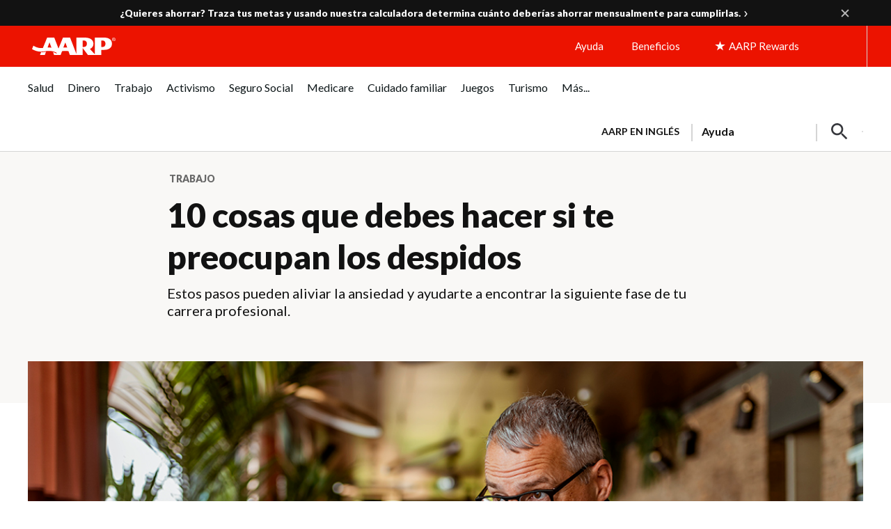

--- FILE ---
content_type: text/html; charset=UTF-8
request_url: https://www.aarp.org/espanol/trabajo/exito-laboral/info-2023/como-prepararse-ante-un-despido.html?intcmp=ESPED-HP-REL2
body_size: 100093
content:
<!DOCTYPE HTML>
<html lang="es">
    <head>

    


    <title>Cómo debes prepararte si te preocupan los despidos</title>

<!-- /* Pre-connect goes at the top of the head tag */ -->
<!--Added the below six to establish a pre connection with merkury and launch domain to increase performance-->
<script defer="defer" type="text/javascript" src="https://rum.hlx.page/.rum/@adobe/helix-rum-js@%5E2/dist/rum-standalone.js" data-routing="env=prod,tier=publish,ams=AARP"></script>
<link rel="preconnect" href='https://sv.aarp.org' crossorigin/>
<link rel="dns-prefetch" href='https://sv.aarp.org'/>
<link rel="preconnect" href='https://assets.adobedtm.com' crossorigin/>
<link rel="dns-prefetch" href='https://assets.adobedtm.com'/>
<link rel="preconnect" href='https://aarp.sv.rkdms.com' crossorigin/>
<link rel="dns-prefetch" href='https://aarp.sv.rkdms.com'/>


<noscript>
    <section>
        <div class="aarpe-notification-banner">
            <div class="script-warning">
                <span class="icon-alert-report"></span>
                <span class="icon-close"></span>
                <div class="warning-text-wrapper">
                    <span class="aarp-u-typography__trafalgar">Javascript is not enabled.</span>
                    <p>Javascript must be enabled to use this site. Please enable Javascript in your browser and try
                        again.</p>
                </div>
            </div>
        </div>
    </section>
</noscript>





	<link rel="alternate" hreflang="x-default" href='https://www.aarp.org/work/careers/preparing-for-layoffs/'/>
	<link rel="alternate" hreflang="es-us" href='https://www.aarp.org/espanol/trabajo/exito-laboral/info-2023/como-prepararse-ante-un-despido.html'/>
	<link rel="alternate" hreflang="es-pr" href='https://www.aarp.org/espanol/trabajo/exito-laboral/info-2023/como-prepararse-ante-un-despido.html'/>











<meta name="siteVersion" content="uxdia"/>

<meta name="page_title" content="como-prepararse-ante-un-despido"/>
<meta name="twitter:card" content="summary_large_image"/>

	<meta property="og:title" content="10 cosas que debes hacer si te preocupan los despidos"/>
	<meta name="twitter:title" content="10 cosas que debes hacer si te preocupan los despidos"/>


	<meta property="og:description" content="Estos pasos pueden aliviar la ansiedad y ayudarte a encontrar la siguiente fase de tu carrera profesional."/>
	<meta name="twitter:description" content="Estos pasos pueden aliviar la ansiedad y ayudarte a encontrar la siguiente fase de tu carrera profesional."/>

<meta name="keywords" id="metaKeywords" content="trabajo, busqueda de trabajo, despidos, fondo de emergencia, red de contactos, perfil de LinkedIn, negocio paralelo"/>
<meta name="description" content="Estos pasos pueden aliviar la ansiedad y ayudarte a encontrar la siguiente fase de tu carrera profesional en caso que enfrentes un despido laboral."/>


<meta name="articleId" id="articleId" content="article-47ac7cb716"/>
    <meta name="estimated_publish_date" id="metaPublishDate" content="2023-01-11"/>

<meta name="dateToday" id="metaDateToday" content="2026-01-16"/>
<meta name="Last-Modified" content="2023-01-12"/>

<meta name="robots" content="index, follow"/>

<meta name="referrer" content="no-referrer-when-downgrade"/>


<meta name="Tags" id='metaTaxonomy' content="taxonomy:work-and-jobs;taxonomy:aarp/espanol;taxonomy:aarp/espanol;taxonomy:work-and-jobs;taxonomy:work-and-jobs/careers;taxonomy:work-and-jobs/employers;taxonomy:work-and-jobs/job-search-old;taxonomy:work-and-jobs/small-business"/>
<meta name="TagTitles" id='metaTaxonomyTitles' content="trabajo-y-empleo;español  ;español  ;trabajo-y-empleo;profesiones;empleadores;busqueda-de-trabajo;pequeña-empresa"/>

<meta name="AarpContentType" id='metaAarpContentType'/>
<meta name="AarpCategories" id='metaAarpCategories' content="trabajo-y-empleo;aarp"/>

<meta name="taxonomy_general_category" id='taxonomyGeneral' content="aarp"/>
<meta name="taxonomy_level_1" id='taxonomySpecific1' content="español  "/>





<meta name="IALevel1" content="trabajo"/>
<meta name="IALevel2" content="exito-laboral"/>
<meta name="IALevel3" content="info-2023"/>
<meta name="ChannelName" content="trabajo"/>
<meta name="SubChannelName" content="exito-laboral"/>





    <meta name="language" content="spanish"/>

<meta name="vf:lang" id="uxdiaLocale" content="es"/>
<meta name="houseAds" id="houseAds" content="commercial"/>



    <link rel="canonical" href='https://www.aarp.org/espanol/trabajo/exito-laboral/info-2023/como-prepararse-ante-un-despido.html'/>
    <meta property="og:url" content="https://www.aarp.org/espanol/trabajo/exito-laboral/info-2023/como-prepararse-ante-un-despido.html"/>


<meta name="contentId" content="/content/aarpe/es/home/trabajo/exito-laboral/info-2023/como-prepararse-ante-un-despido"/>
<meta property="og:site_name" content="AARP"/>

	
	
	<meta property="og:image" content="https://cdn.aarp.net/content/dam/aarp/work/job-search/2023/01/1140-worried-worker-esp.jpg"/>
	<meta name="twitter:image" content="https://cdn.aarp.net/content/dam/aarp/work/job-search/2023/01/1140-worried-worker-esp.jpg"/>

<meta property="og:type" content="article"/>
<meta name="viewport" content="width=device-width,initial-scale=1"/>
<meta name="ismembersonlyaccess" id="ismembersonlyaccess" content="false"/>
<meta name="isregisterwall" id="isregisterwall" content="false"/>


    





<link rel="preconnect" href='https://cdn.aarp.net' crossorigin/>
<link rel="dns-prefetch" href='https://cdn.aarp.net'/>


	<link rel="preconnect" href='https://securepubads.g.doubleclick.net' crossorigin/>
	<link rel="dns-prefetch" href='https://securepubads.g.doubleclick.net'/>





<link rel="shortcut icon" href='https://www.aarp.org/etc/everywhere/images/favicon.ico' type="image/vnd.microsoft.icon"/>




    <script>
        (function(g,b,d,f){(function(a,c,d){if(a){var e=b.createElement("style");e.id=c;e.innerHTML=d;a.appendChild(e)}})(b.getElementsByTagName("head")[0],"at-body-style",d);setTimeout(function(){var a=b.getElementsByTagName("head")[0];if(a){var c=b.getElementById("at-body-style");c&&a.removeChild(c)}},f)})(window,document,"body {opacity: 0 !important}",3E3);
    </script>



<script type="text/javascript">
    const ogFieldsObj = {
        title: '10 cosas que debes hacer si te preocupan los despidos',
        subTitle: 'Estos pasos pueden aliviar la ansiedad y ayudarte a encontrar la siguiente fase de tu carrera profesional.',
        category: 'Trabajo',
        URL: 'https://www.aarp.org/espanol/trabajo/exito-laboral/info-2023/como-prepararse-ante-un-despido.html',
        image: 'https://cdn.aarp.net/content/dam/aarp/work/job-search/2023/01/1140-worried-worker-esp.jpg',
        type: 'article',
        memberonly: 'false',
        id:  'article-47ac7cb716'
    }
	document.addEventListener("DOMContentLoaded", () => {
  		dispatchEvent(new CustomEvent('OG-FIELDS-UPDATE', {detail: ogFieldsObj}));
	});
</script>











    <link rel="stylesheet" type="text/css" href='https://www.aarp.org/etc/clientlibs/202601131911/aarp-uxdia-base-article-template.staticassets.min.css'/>


















<script type="text/javascript">
    if (typeof AARP == "undefined" || AARP === null) {
        AARP = {};
    }
    window.AARP = window.AARP || {};
    AARP.ExperienceFragment = false;
    AARP.Everywhere = AARP.Everywhere || {};
    AARP.secureServiceUrl = "https:\/\/services.share.aarp.org";
    AARP.isSecure = true;
    AARP.Everywhere = {
            cdnhost:              "cdn.aarp.net",
            classicHost:          "http:\/\/",
            communityUrl:         "https:\/\/community.aarp.org",
            connectMembership:    "https:\/\/secure.aarp.org\/applications\/membershipChallenge\/showChallengeForm.action?appName=account",
            endecaSearchUrl:      "https://www.aarp.org/espanol/busqueda/",
            endecaAutoSuggestUrl: "https://www.aarp.org/espanol/busqueda/keyword",
            failedLoadAdCalls:      [],
            fullhost:             "http:\/\/www.aarp.org",
            googleApiKey:         "AIzaSyB3yQi2G4qZ6ZfVr6LzNY6QEAVxSDK4qXM",
            gssCodeEnglish:       "015879277671031238444:njlla\u002Dvutba",
            gssCodeSpanish:       "015879277671031238444:lyqbyxlcg2a",
            gssCodeTravel:        "015879277671031238444:1jtcdgnu0e4",
            isArticle:            true,
            isAuthor:             false,
            isEdit:               false,
            isSecure:             true,
            isSpanish:            true,
            joinUrl:              "https:\/\/appsec.aarp.org\/MP2\/join\/application?campaignId=UAKSD37",
            jsExt:                ".min.js",
            loginUrl:             "https:\/\/secure.aarp.org\/applications\/user\/login?response_type=code\x26client_id=0oa3rtsa6ahTQReOG2p7\x26redirect_uri=https:\/\/www.aarp.org\/aarp\/auth\/callback\x26scope=bui+bmi\x26state=" || "https:\/\/login.aarp.org\/online\u002Dcommunity\/loginform.action?intcmp=DSO\u002DHDR\u002DLOGIN",
            logoutUrl:            "https:\/\/secure.aarp.org\/applications\/user\/logout\/logout?intcmp=DSO\u002DLOGOUT\u002DEWHERE" || "https:\/\/secure.aarp.org\/applications\/user\/logout\/logout?intcmp=DSO\u002DLOGOUT\u002DEWHERE",
            passwordResetUrl:     "https:\/\/login.aarp.org\/online\u002Dcommunity\/account\/pwdrequest.action",
            pgtype:               "uxdia\/components\/structure\/articlePage",
            registerUrl:          "https:\/\/login.aarp.org\/online\u002Dcommunity\/forward\/register.action?intcmp=DSO\u002DHDR\u002DREG",
            resourceVersionNumber:"202601131911",
            secureHost:           "\/\/www.aarp.org",
            siteProperty:         "Everywhere",
            staticHost:           "cdn.aarp.net",
            coveoApiKey:          "xxf51edad4\u002D176b\u002D4a7a\u002Db4ac\u002Df42ce866adec",
            coveoOrgId:           "aarpu11lxv0p",
            promoCode:            "",
            loginRedirect:        "false",
            skipSessionCheck:     ""
    };
    AARP.header = AARP.header || {};
    AARP.header.sticky = true;
</script>









    <script async src='https://securepubads.g.doubleclick.net/tag/js/gpt.js'></script>
<script>
	window.googletag = window.googletag || {cmd: []};
</script>

    <script type="text/javascript" src='https://cdn.aarp.net/etc.clientlibs/staying-sharp/clientlibs/js/above-the-fold-basic-withAds.rev202601131911.rev202601131911.min.js'></script>











    
<script src='https://cdn.aarp.net/etc.clientlibs/aarp-foundation/clientlibs/adblock-detector.rev202601131911.min.js'></script>







<script type="text/javascript">
    window.AARP = window.AARP || {};
    window.AARP.oneTrustUniqueId = '989aa2b1-ca44-4e31-89a9-6de19dd4fc3c';
</script>

    
<script src='https://cdn.aarp.net/etc.clientlibs/staying-sharp/clientlibs/js/onetrust.rev202601131911.min.js'></script>









<script type="text/javascript">
   window.AARP = window.AARP || {};
   var path = window.location.pathname.split('/');
   AARP.MetaInfo = Object.assign({}, AARP.MetaInfo, {
       pageData: {
           pagename: 'como\u002Dprepararse\u002Dante\u002Dun\u002Ddespido',
           var1: 'Everywhere',
           var2: path[1] || "",
           var3: path[2] || "",
           var4: path[3] || "",
           var5: window.location.pathname,
           pagetitle: '',
           pagetype: window.location.host.split('.')[0],
           language: 'es',//site language value ex “english”
           publishDate: '2023\u002D01\u002D11',//date of content publish
           todaysDate: '2026\u002D01\u002D16',//today’s date
           lastModified: '2023\u002D01\u002D12',//date of last modify
           publisher: '',//channel/publisher
           authorName: 'Gwen Moran',//name of content author
           source: '',//name of content source
           templateType: 'AARP UXDIA Base Article Template',//name of the template
           uniqueId: '89e6559ae394f3bd4a7b3fb543dc04f0',//page unique ID
       },
         userData: {
           status: '',
           federatedid: '',//Registered User ID
           konnexid: (AARP && AARP.store && AARP.store.getState().cookie && AARP.store.getState().cookie.at) ? AARP.store.getState().cookie.at.cid : '',//Konnex/PersonID
           dsouserid: (AARP && AARP.store && AARP.store.getState().cookie && AARP.store.getState().cookie.at) ? AARP.store.getState().cookie.at.u : '',
           memstatus: (AARP && AARP.store && AARP.store.getState().cookie && AARP.store.getState().cookie.at) ? AARP.store.getState().cookie.at.ms : '',
           memdate: (AARP && AARP.store && AARP.store.getState().cookie && AARP.store.getState().cookie.at) ? AARP.store.getState().cookie.at.mj : '',
           memexpdate:(AARP && AARP.store && AARP.store.getState().cookie && AARP.store.getState().cookie.at) ? AARP.store.getState().cookie.at.me : '',
           memterm: (AARP && AARP.store && AARP.store.getState().cookie && AARP.store.getState().cookie.at) ? AARP.store.getState().cookie.at.mat : '',
           memflag: (AARP && AARP.store && AARP.store.getState().cookie && AARP.store.getState().cookie.at) ? AARP.store.getState().cookie.at.mar : '',
           memftr: '',
           apptime: '',//?HH:MM:SS
           appstep: '',//[application step/stage]
           coiflag: '',
           coistatus: '',
           subscstatus: '',
           subsctype: '',
           subscproduct: '',
           zipcode: (AARP && AARP.store && AARP.store.getState().cookie && AARP.store.getState().cookie.at) ? AARP.store.getState().cookie.at.p : '',
           productid: '',
           productcode: '',
           accounttype: '',
           eventtype: ''
       },
       errors: {
           errorcode: '',
           errormessage: ''
       },
       search: {
           searchTerm: '',
           searchNoResults: '',
           searchNumResults: '',
           searchFilter: '',
           searchSort: '',
           searchCorrection: '',
           searchSuggest: '',
           pagePath: ''
       },
       contentData: {
           videoid: '',
           articleid: 'article-47ac7cb716',
           contentid: '',
           tagid: ''
       },
       webData: {
           transactionid: '',//unique transaction ID [conversion]
           registrationype: '',
           emailsource: '',
           pymttype: '',//(ex. PayPal, CC, eCheck, Wallet Pay -iOS/Android)
           producttype: '',
           campaign: '',//Campaign Parameter ID
           campaigntype: '',//Campaign Type
           partnerid: '',//Traffic Partner ID or Code
           loginsource: '',//Login URL non PII
           smartcode: '',//Tracking ID – Campaign Param
           testid: ''//Adobe Target ID
       },
       rewardsData: {
           enrollstatus:'',//[enroll status for rewards]
           visitstatus:'',//[visit status for rewards]
           optinstatus:'',//[optin status for rewards newsletter]
           todayspoints:'',//MM/DD/YYYY | Point Total
           activitypoints:'',//point total collected on a activity
           totalpoints:'',//total cumulative points
           activitytype:'',//earn, redeem, etc
           activityid:'' //newsletter, quiz, videos etc
     }
   });
</script>

<script type="text/javascript">
   (function () {
       function executeDataLayerObj() {
           AARP.MetaInfo.errors.frontEndErrors = {
               createEvent: function(errorData) {
                   return new CustomEvent('click_tag_front_end_field_error', {
                       detail: {
                           'errorDataProperty': function () {
                               return errorData.toString().split(',').join(' | ');
                           }
                       }
                   });
               },
           }
           function errorDataLayer() {
               var $submitBtn = document.getElementById('guideContainer-rootPanel-submit___widget');
               var guideFieldErrorArr = document.getElementsByClassName('guideFieldError');
               document.body.addEventListener('click_tag_front_end_field_error', function (event) {
                   AARP.MetaInfo.errors.errormessage = event.detail.errorDataProperty();
               });
               if($submitBtn != null) {
                   $submitBtn.addEventListener("click", function () {
                       var errorDataArr = ['staying sharp'];
                       var pageTitle = document.title;
                       var errCount = 0;
                       window.click_tag_field_errors = [];
                       window.click_tag_field_errors_specific = [];
                       errorDataArr.push(pageTitle);
                       setTimeout(function () {
                           if(guideFieldErrorArr && guideFieldErrorArr.length > 0) {
                               guideFieldErrorArr.forEach(function(elem){
                                   if (elem.style.display != 'none') {
                                       var errorLabelElement = elem.parentElement.querySelector('.guideFieldLabel label');
                                       if(errorLabelElement) {
                                           var errorLabel = elem.parentElement.querySelector('.guideFieldLabel label').innerHTML;
                                           errorDataArr.push(errorLabel);
                                           window.click_tag_field_errors.push(errorLabel+" error");
                                           window.click_tag_field_errors_specific.push(elem.innerHTML);
                                           $submitBtn.setAttribute('data-formelementid','HLP-FORM-BTN-CLK-SUBMIT');
                                           errCount++;
                                       }
                                   }
                               });
                           }
                           if(errCount === 0) {
                        	   if (typeof _satellite !== "undefined") _satellite.track('form-submit');
                           } else {
                        	   if (typeof _satellite !== "undefined") _satellite.track('clickTags_validation_error');
                           }
                           var event = AARP.MetaInfo.errors.frontEndErrors.createEvent(errorDataArr);
                           document.body.dispatchEvent(event);
                       }, 1);
                   });
               }
           }
           AARP.MetaInfo.frontEndSearch = {
               createEvent: function(searchData) {
                   return new CustomEvent('click_tag_front_end_search_data', {
                       detail: {
                           searchTerm: searchData.searchTerm,
                           searchNoResults: searchData.searchNoResults,
                           searchNumResults: searchData.searchNumResults,
                           searchFilter: searchData.searchFilter,
                           searchSort: searchData.searchSort,
                           searchCorrection: searchData.searchCorrection,
                           searchSuggest: searchData.searchSuggest,
                           pagePath: searchData.pagePath
                       }
                   });
               },
           }
           document.body.addEventListener('click_tag_front_end_search_data', function (eve) {
               AARP.MetaInfo.search = {
                   searchTerm: eve.detail.searchTerm,
                   searchNoResults: eve.detail.searchNoResults,
                   searchNumResults: eve.detail.searchNumResults,
                   searchFilter: eve.detail.searchFilter,
                   searchSort: eve.detail.searchSort,
                   searchCorrection: eve.detail.searchCorrection,
                   searchSuggest: eve.detail.searchSuggest,
                   pagePath: eve.detail.pagePath
               }
           });
           AARP.MetaInfo.frontEndContentData = {
               createEvent: function (contentData) {
                   return new CustomEvent('click_tag_front_end_content_data', {
                       detail: {
                               videoid:   contentData.videoid ? contentData.videoid : '',
                               articleid: contentData.articleid ? contentData.articleid : '',
                               contentid: '',
                               tagid: 'taxonomy:work\u002Dand\u002Djobs,taxonomy:aarp\/espanol'
                           }
                       });
                   },
               }
           document.body.addEventListener('click_tag_front_end_content_data', function (eve) {
               AARP.MetaInfo.contentData = {
                   videoid:  eve.detail.videoid ? eve.detail.videoid : '',
                   articleid: eve.detail.articleid ? eve.detail.articleid :'',
                   contentid: '',
                   tagid: 'taxonomy:work\u002Dand\u002Djobs,taxonomy:aarp\/espanol'
               }
               /* Surface Pillar Label Tags */
               var AllTagIds = 'taxonomy:work\u002Dand\u002Djobs,taxonomy:aarp\/espanol';
               var tagIdArr = [];
               if(AllTagIds && AllTagIds.length>0) {
                   var tagArr = AllTagIds.split(',');
                   AARP.MetaInfo.contentData.tagid = tagArr;
               }
           });
           errorDataLayer();
       }
       AARP.Externals.attachPageJsCallback(executeDataLayerObj);
   })();
</script>







	
    
        <script type="application/ld+json">
            {
  "@type" : "Article",
  "@context" : "https://schema.org",
  "additionalType" : [ "WebPage" ],
  "url" : "https://www.aarp.org/espanol/trabajo/exito-laboral/info-2023/como-prepararse-ante-un-despido/",
  "headline" : "10 cosas que debes hacer si te preocupan los despidos",
  "alternativeHeadline" : "Estos pasos pueden aliviar la ansiedad y ayudarte a encontrar la siguiente fase de tu carrera profesional.",
  "keywords" : [ "trabajo", " busqueda de trabajo", " despidos", " fondo de emergencia", " red de contactos", " perfil de LinkedIn", " negocio paralelo" ],
  "name" : "Cómo debes prepararte si te preocupan los despidos",
  "description" : "Estos pasos pueden aliviar la ansiedad y ayudarte a encontrar la siguiente fase de tu carrera profesional en caso que enfrentes un despido laboral.",
  "mainEntityOfPage" : {
    "@id" : "https://www.aarp.org/espanol/trabajo/exito-laboral/info-2023/como-prepararse-ante-un-despido/"
  },
  "speakable" : {
    "@type" : "SpeakableSpecification",
    "cssSelector" : [ "h1", "h2" ]
  },
  "articleBody" : "Después de varios años en que los empleadores buscaban desesperadamente suficientes trabajadores para cubrir puestos vacantes, los despidos parecen ir en aumento. Una encuesta realizada por el servicio de currículos ResumeBuilder.com reveló que el 61% de los directivos de empresas creen que despedirán empleados este año, y una de cada tres empresas prevé despedir al 30% o más de su fuerza laboral. Estas estadísticas pueden ser especialmente alarmantes para los empleados mayores de 50 años, que a menudo se enfrentan a la discriminación por edad cuando buscan un nuevo trabajo. Si te preocupa la posibilidad de perder tu trabajo, hay algunas cosas que puedes hacer para prepararte. 1. Empieza con un análisis de la realidad En primer lugar, que no te invada el pánico, dice la trabajadora social con licencia y asesora de rendimiento profesional Brie Scolaro, directora de Aspire Psychotherapy. Tómate un momento y analiza la situación objetivamente. “¿Por qué piensas que te van a despedir, hay alguna base para ello? ¿La empresa en que trabajas es de un sector especialmente afectado, como el de la tecnología en el 2022, y ya ha anunciado o iniciado despidos? Determina si existe un motivo real para ese miedo o si procede de tu propia ansiedad e inseguridad”, dice Scolaro. Aunque las empresas tengan despidos previstos, casi todas conservarán a la mayoría de sus empleados. 2. Examina tus finanzas El siguiente paso es evaluar el estado de tus finanzas. “La mayoría de las personas están en piloto automático con su dinero. Mientras no estén en la ruina todos los meses, no prestan mucha atención a sus gastos”, dice la asesora financiera Christine Luken, presentadora del pódcast Money is Emotional. Luken recomienda revisar los patrones de ingresos y gastos, utilizar una aplicación gratuita como Mint o Fudget puede ayudar, así como tus ahorros, para tener una imagen financiera clara. De paso, puedes hacer una lista de formas de recortar gastos, como cancelar suscripciones y comer menos fuera. Este proceso puede servir para que te sientas más en control, ya que sabrás qué medidas puedes tomar si se produce el despido. “Así, sacas esas preocupaciones de la cabeza y las pones en el papel”, dice Luken. 3. Llena tu fondo de emergencia Rellenar tu fondo de emergencia puede darte mayor tranquilidad si te preocupa quedarte sin trabajo. “La mayoría de las personas no dispondrían de $1,000 si tuvieran una emergencia”, dice la asesora financiera Joan Mistrough, fundadora de Money Proud Financial Coaching. Aconseja ahorrar todo lo que puedas para cubrir tus gastos si te despiden. Si tienes problemas para ahorrar más dinero, considera la posibilidad de recortar algunos de tus gastos previstos o de pagar las cantidades mínimas de tus deudas para acumular una mayor reserva de efectivo. 4. Consulta tus beneficios por desempleo Si te despiden, puedes tener derecho a beneficios del seguro de desempleo. Cada estado administra el programa conjunto federal-estatal. Una vez que solicitas los beneficios por desempleo, pueden pasar algunas semanas hasta que recibas el primer cheque, por lo que tener esta información por adelantado puede facilitarte presentar la solicitud pronto y recibir más rápidamente los beneficios que te corresponden. Puedes encontrar la oficina del seguro de desempleo de tu estado aquí. 5. Vuelve a conectar con tu red La pandemia, el trabajo a distancia y la ausencia de eventos para establecer contactos profesionales pueden haber reducido tus redes personales y profesionales en los últimos años. (En un estudio de Yale University se descubrió que las redes personales se redujeron un promedio del 16% durante la pandemia). El informe 2022 Job Seeker Nation de la empresa de tecnología de recursos humanos Employ reveló que las personas a menudo se enteran de las oportunidades profesionales a través de amigos (46%) y contactos profesionales (25%). Así que puede ser un buen momento para repasar tus contactos de LinkedIn o ponerte en contacto con antiguos amigos y compañeros de trabajo. 6. Actualiza tu currículo y tu perfil de LinkedIn Actualiza tu currículo y tu perfil de LinkedIn, para que estés listo inmediatamente para buscar un nuevo trabajo o explorar una oportunidad que se te presente, dice Mistrough. Siempre es una buena idea mantenerlos al día, ya que nunca se sabe cuándo puedes necesitarlos. 7. Empieza un negocio paralelo Luken sugiere encontrar formas de diversificar tus fuentes de ingresos. Considera la posibilidad de buscar trabajo independiente o de consultoría, o un trabajo a tiempo parcial. En primer lugar, examina cualquier contrato o acuerdo laboral que tengas para asegurarte de que no tienes ninguna restricción al respecto. Asegúrate de hablar con tu contador o asesor financiero sobre las repercusiones que puede tener una actividad secundaria en el cobro de los beneficios por desempleo si te despiden de tu trabajo principal. 8. Considera la posibilidad de acudir a un orientador profesional o a un terapeuta Si se te dificulta controlar el estrés relacionado con un despido, Scolaro sugiere consultar a un orientador profesional o incluso a un terapeuta. “En última instancia, somos humanos, y es importante permitir que el miedo esté ahí sin que dicte tus pensamientos y acciones”, afirma. Un terapeuta o entrenador puede ayudarte a controlar estas emociones y a trazar un plan para afrontar un despido. 9. Cuídate “Lo más terrible del miedo al despido es la ansiedad que crea en tu mente y en tu corazón. Es el catalizador de una gran variedad de situaciones hipotéticas que, en nuestros momentos más oscuros, nos pintan un panorama sombrío de lo que podría ocurrir”, afirma Scolaro. Identifica los pensamientos negativos contra los que luchas. Puedes hacer esta actividad mentalmente o escribir tus ideas y luego cuestionarlas, dice Scolaro. Piensa en el peor de los casos y en cómo responderías. Elabora un plan de acción. Recordar cómo has afrontado retos anteriores puede darte la determinación que necesitas si ocurre lo peor. 10. Encuentra nuevas oportunidades Scolaro sugiere reformular la situación. “¿Cómo podría un despido representar una oportunidad o algo positivo en tu vida?”, dice. Piensa en lo que quieres hacer después. ¿Es esta una oportunidad para cambiar de profesión, contemplar la jubilación o reconsiderar lo que valoras en tu trabajo? A veces, cuando nos vemos obligados a hacer un cambio, es una oportunidad para crear algo. La perspectiva de perder un trabajo puede ser estresante e incluso aterradora. Sin embargo, si controlas las emociones y creas un plan, podrás estar mejor preparado para lo que pueda —o no— venir después.",
  "image" : [ "https://www.aarp.org/content/dam/aarp/work/job-search/2023/01/1140-worried-worker-esp.jpg" ],
  "author" : [ {
    "@type" : "Person",
    "name" : "Gwen Moran",
    "description" : "Gwen Moran es una escritora especializada en negocios y finanzas que colabora con AARP. Su trabajo ha aparecido en muchas de las principales publicaciones de negocios y sitios web, como Entrepreneur, Kiplinger.com, Newsweek.com y Los Angeles Times Magazine.",
    "affiliation" : "AARP"
  } ],
  "publisher" : {
    "@type" : "Organization",
    "name" : "AARP",
    "url" : "https://www.aarp.org/",
    "description" : "AARP is a nonprofit, nonpartisan organization that empowers people to choose how they live as they age.",
    "logo" : {
      "@type" : "ImageObject",
      "url" : "https://cdn.aarp.net/content/dam/aarp/graphics/aarp_logos/120x30-aarp-header-logo-red.svg"
    },
    "sameAs" : [ "https://www.facebook.com/AARP", "https://twitter.com/AARP/", "https://www.instagram.com/aarp/?hl=en", "https://www.linkedin.com/company/aarp/" ]
  },
  "dateCreated" : "2023-01-11T18:09:00+0000",
  "dateModified" : "2023-01-12T21:02:04+0000"
}
        </script>
    











    
    
    <script src='//assets.adobedtm.com/launch-ENfc31ab1bac944ca8866743454782e0b0.min.js' async></script>

    
    

    
    
    

    
    
            
              
                <script type="text/javascript">
                  var rfyPalantirEndpoint = 'https:\/\/services.share.aarp.org\/prod\/palantir\u002Dservices\/getRecommendations';
                </script>
              
            
</head>
    <body class="articlePage page basicpage" id="articlePage-efdc4c92ac">
        
        
        
            




            <a href='#aarp-u-end-of-header' class="aarp-u-invisible">Skip to content</a>
<div class="aarp-c-body-wrapper aarp-o-edit-mode-false aarp-o-body    ">
    <div id="aarp-c-body">
        <div class="root container responsivegrid">

    
  	
  	
    
     
      
          <div id="container-efb975f93e" class="cmp-container " data-wcmmode="publish" style="">
              



<div class="aem-Grid aem-Grid--12 aem-Grid--default--12 ">
    
    <div class="container responsivegrid uxdia-u-bg-ads--utility-medium-grey uxdia-o-grid-container uxdia-o-grid-container@mobile @tablet uxdia-o-grid-container@laptop uxdia-o-grid-container@large-laptop uxdia-o-grid-container@larger-laptop aem-GridColumn aem-GridColumn--default--12">

    
  	
  	
    
     
      
          <div id="container-4fd44449ff" class="cmp-container " data-wcmmode="publish" style="">
              



<div class="aem-Grid aem-Grid--12 aem-Grid--default--12 ">
    
    <div class="advertisement parbase aem-GridColumn aem-GridColumn--default--12">
    
        
        
        
        
        
        
        
        
        
          <div aria-hidden="true" class="aarp-c-ad aarp-c-ad--leader aarp-c-ad@tablet aarp-c-ad@mobile aarpe-ad-wrapper">
            
                    
                    <div class="aarp-c-ad__container aarp-c-ad__container--leader aarpe-ad es clearfix " id="leader_23137" data-adsize="leader">
                        
                         
                            <script type="text/javascript">
                                if(typeof AARP.ads !== 'undefined'){
                                  AARP.ads.slots({ id:'leader_23137', size:'leader'});
                                }
                            </script>
                         
                    </div>
            
            
        </div>
    

</div>

    
    
</div>

          </div>
      
      
      
  
    
</div>
<header class="container responsivegrid uxdia-o-header aarp-c-alert-bar-homepage__wrapper uxdia-u-bg--utility-secondary-color-off-white aem-GridColumn aem-GridColumn--default--12">

    
    
	
    
    <div id="container-665faa59f2" class="cmp-container">
        
        <div class="uxdiaCacheableXF experiencefragment aarp-c-alert-bar--uxdia-theme aarp-c-alert-bar--uxdia-theme@tablet aarp-c-alert-bar--uxdia-theme@mobile">


     <div data-cmp-paywall-titleCheck="false" data-cmp-paywall-pageTitle="como-prepararse-ante-un-despido" data-cmp-membersonlyaccess="false" id="uxdiaCacheableXF-c05e1fa9cd" class="cmp-experiencefragment cmp-experiencefragment--alert-bar-single-state">


<div class="aem-Grid aem-Grid--12 aem-Grid--default--12 ">
    
    <div class="uxdiaResponsiveGrid responsivegrid aem-GridColumn aem-GridColumn--default--12"><!-- SDI include (path: /content/experience-fragments/uxdia-folder-structure/es/alert-bar/alert-bar-single-state/master/_jcr_content/root/responsivegrid.xf.html, resourceType: uxdia/components/content/uxdiaResponsiveGrid) -->
<div class="aem-Grid aem-Grid--12 aem-Grid--default--12 ">
	
	    
	    <div class="alertBar aem-GridColumn aem-GridColumn--default--12">
<div class="alert-bar--open">
    <div class="aarp-c-alert-bar aarp-c-alert-bar@desktop aarp-c-alert-bar@tablet aarp-c-alert-bar@mobile  ">
        <div class="aarp-c-alert-bar__container aarp-c-alert-bar__container@desktop aarp-c-alert-bar__container@tablet aarp-c-alert-bar__container@mobile">
            
            
            
                <div class="aarp-c-alert-bar__column aarp-c-alert-bar__column-left">
<div id="text-b1c6a98c6d" class="cmp-text">
    <p><a data-overlay-msg="AARP.Everywhere.LeavingModal.drawOverlay(this,'',/content/experience-fragments/uxdia-folder-structure/es/alert-bar/alert-bar-single-state/master.html,'','You are now leaving AARP.org and going to a website that is not operated by AARP. A different privacy policy and terms of service will apply.');return false;" title="calculadora metas de ahorro" href='https://www.aarp.org/espanol/dinero/presupuesto-y-ahorro/info-2025/calculadora-metas-de-ahorro.html?intcmp=AE-HP-ALRT-ES'><b>¿Quieres ahorrar? Traza tus metas y usando nuestra calculadora determina cuánto deberías ahorrar mensualmente para cumplirlas.</b></a></p>



</div>

    

</div>

                
            
            <a href='#' role="button" aria-label="Close Alert" class="aarp-c-alert-bar__close aarp-c-alert-bar__close@desktop aarp-c-alert-bar__close@mobile"></a>
        </div>
    </div>
</div>
</div>

	    
	
</div></div>

    
</div>
</div>




    
</div>
<div class="uxdiaCacheableXF experiencefragment">


     <div data-cmp-paywall-titleCheck="false" data-cmp-paywall-pageTitle="como-prepararse-ante-un-despido" data-cmp-membersonlyaccess="false" id="uxdiaCacheableXF-3df1e46279" class="cmp-experiencefragment cmp-experiencefragment--hpHeader">


<div class="aem-Grid aem-Grid--12 aem-Grid--default--12 ">
    
    <div class="uxdiaResponsiveGrid responsivegrid aem-GridColumn aem-GridColumn--default--12"><!-- SDI include (path: /content/experience-fragments/uxdia-folder-structure/es/headers-and-footers/aarp-org/uxdia-mega-menu-with-red-header/hpHeader/target/_jcr_content/root/responsivegrid.xf.html, resourceType: uxdia/components/content/uxdiaResponsiveGrid) -->
<div class="aem-Grid aem-Grid--12 aem-Grid--default--12 ">
	
	    
	    <div class="coreHeader uxdia-c-no-target-header aem-GridColumn aem-GridColumn--default--12">


<div class="aarp-c-offscreen-nav--dark-overlay" data-timedelay="4000" data-shyheader="noShyHeader" data-scrollupdistance="100" data-scrolldowndistance="240" data-shyheaderaftertimedelay="false"></div>

<div class="aarp-c-header aarp-c-header@tablet aarp-c-header--shampoo aarp-c-header--uxdia-theme  aarp-c-header--uxdia-megamenu-theme js-tokenable">
  <div class="aarp-o-homepage-container__hundred-width aarp-o-homepage-container__hundred-width@laptop
  aarp-o-homepage-container__hundred-width@tablet aarp-o-homepage-container__hundred-width@mobile">
    
    <nav class="aarp-c-header__container">
      
      <section class="aarp-c-header__menu-icon">
        
        <a href='#' class="aarp-c-header__menu-icon-link" role="button" aria-expanded="false" aria-label="Press Space or Enter to open the AARP Menu">
          <svg class="aarp-c-header__hamburger-icon--megamenu" width="36" height="36" viewBox="0 0 36 36" fill="none" xmlns="http://www.w3.org/2000/svg">
            <rect x="5" y="10" width="26" height="2" fill="#37383D"/>
            <rect x="5" y="17" width="26" height="2" fill="#37383D"/>
            <rect x="5" y="24" width="26" height="2" fill="#37383D"/>
          </svg>
        </a>

        <a href='#' class="aarp-c-header__close-icon--megamenu js-aarp-c-header__close-icon--megamenu" role="button" aria-expanded="false" aria-label="Press Space or Enter to close the AARP Menu">
          <svg width="20" height="20" viewBox="0 0 20 20" fill="none" xmlns="http://www.w3.org/2000/svg">
            <line x1="1" y1="19" x2="19" y2="1" stroke="#37383D" stroke-width="1.5"></line>
            <line x1="1" y1="1" x2="19" y2="19" stroke="#37383D" stroke-width="1.5"></line>
          </svg>
        </a>


      </section>
      
      
      
	  
	  
		  <section class="aarp-c-header__logo-icon">
			<a href='https://www.aarp.org/espanol/?intcmp=GLOBAL-HDR-BTN-CLK-LOGO-UXDIA' title="Homepage" data-formelementid="GLOBAL-HDR-BTN-CLK-LOGO-DEFAULT">
              <img class="aarp-c-header__logo-img" src='https://cdn.aarp.net/content/dam/aarp/graphics/aarp_logos/120x30-aarp-header-logo-red.svg' alt="AARP Logo Header White 139x36" width="120px" height="30px"/>
			</a>
		  </section>
	  
      
      
      <section class="aarp-c-header__links aarp-c-header__links@tablet ">
        <ul class="aarp-c-header__links-button">
            <li><div class="header-button1 aarpHeaderButton uxdia-c-user-state__element uxdia-c-user-state__element-join">





<a role="button" style="background-color: ; color: ;" class="aarp-c-common-button aarp-c-link" data-formelementid="GLOBAL-HDR-BTN-CLK-JOIN-ES" target="_self" href='https://join.aarp.org/espanolnavjoin?intcmp=GLOBAL-HDR-BTN-CLK-JOIN-UXDIA-DEFAULT-ES'>Únete</a>
</div>
</li>
            <li><div class="header-button2 aarpHeaderButton uxdia-c-user-state__element uxdia-c-user-state__element-renew">





<a role="button" style="background-color: ; color: ;" class="aarp-c-common-button aarp-c-link" data-formelementid="GLOBAL-HDR-BTN-CLK-RENEW-ES" target="_self" href='https://join.aarp.org/rfrenewes?intcmp=GLOBAL-HDR-BTN-CLK-RENEW-UXDIA-ANON-ES'>Renueva</a>
</div>
</li>
        	
				<li><div class="header-button3 aarpHeaderButton uxdia-c-user-state__element uxdia-c-user-state__element-enroll">





<a role="button" style="background-color: ; color: ;" class="aarp-c-common-button aarp-c-link" data-formelementid="GLOBAL-HDR-BTN-CLK-ENROLL-ES" target="_self" href='https://join.aarp.org/rfttares?intcmp=GLOBAL-HDR-BTN-CLK-RENEW-UXDIA-MEM'>Renovación automática</a>
</div>
</li>
            	<li><div class="header-button4 aarpHeaderButton uxdia-c-user-state__element uxdia-c-user-state__element-rejoin">





<a role="button" style="background-color: ; color: ;" class="aarp-c-common-button aarp-c-link" data-formelementid="GLOBAL-HDR-BTN-CLK-REJOIN-ES" target="_self" href='https://join.aarp.org/rfrenewes?intcmp=GLOBAL-HDR-BTN-CLK-REJOIN-UXDIA-ANON-ES'>Únete de nuevo</a>
</div>
</li>
            
        </ul>
      </section>
      
      <section class="aarp-u-spacer"></section>
      
      <section class="aarp-c-header__links-community-promo aarp-c-header__links-community-promo@tablet">
        <ul>
            <li><div class="header-text-1 text">
<div id="text-c85cdb2e6f" class="cmp-text">
    <ul>
<li><a title="Ayuda" href='https://ayuda.aarp.org/s/?intcmp=GLOBAL-HDR-LNK-CLK-HELP-UXDIA-ES' data-overlay-msg="AARP.Everywhere.LeavingModal.drawOverlay(this,'',/content/experience-fragments/uxdia-folder-structure/es/headers-and-footers/aarp-org/uxdia-mega-menu-with-red-header/hpHeader/target.html,'','You are now leaving AARP.org and going to a website that is not operated by AARP. A different privacy policy and terms of service will apply.');return false;">Ayuda</a></li>
</ul>



</div>

    

</div>
</li>
            <li><div class="header-text-2 text">
<div id="text-cae404e30f" class="cmp-text">
    <ul>
<li><a href='/espanol/membresia/beneficios/ofertas-a-z/?intcmp=GLOBAL-HDR-LNK-CLK-BENEFICIOS-UXDIA-ES' title="Beneficios" data-overlay-msg="AARP.Everywhere.LeavingModal.drawOverlay(this,'',/content/experience-fragments/uxdia-folder-structure/es/headers-and-footers/aarp-org/uxdia-mega-menu-with-red-header/hpHeader/target.html,'','You are now leaving AARP.org and going to a website that is not operated by AARP. A different privacy policy and terms of service will apply.');return false;">Beneficios</a></li>
</ul>



</div>

    

</div>
</li>
        </ul>
      </section>
      
      
      
      <div class="aarp-c-r4g-edit-mode-false">


<div class="aem-Grid aem-Grid--12 aem-Grid--default--12 ">
    
    <div class="ghost aem-GridColumn aem-GridColumn--default--12">

</div>
<div class="iconLink aem-GridColumn aem-GridColumn--default--12">



<section class="aarp-c-header__r4g-section aarp-c-header__r4g-section@tablet">
  <svg aria-hidden="true" version="1.1" id="Layer_1-r4g-739fcd17-e5c1-42cd-ad63-e53fd870cffe/root/responsivegrid/coreheader_copy_copy/header-r4g/iconlink_1985403422" xmlns="http://www.w3.org/2000/svg" xmlns:xlink="http://www.w3.org/1999/xlink" x="0px" y="0px" width="15px" height="14px" viewBox="0 0 15 14" style="enable-background:new 0 0 15 14;" xml:space="preserve">
    <style type="text/css">
      .st0{fill:#ec1300;}
    </style>
    <title>Rewards Star</title>
    <g id="Symbols_star">
      <polygon id="Path" class="st0" points="5.8,5.1 0.3,5.1 4.7,8.3 3,13.4 7.5,10.3 11.9,13.4 10.2,8.3 14.7,5.1 9.2,5.1 7.5,0 	"/>
    </g>
  </svg>
  <a class="aarp-c-header__r4g-section__link" href='https://www.aarp.org/rewards/' data-formelementid="GLOBAL-HDR-LNK-CLK-AARP_REWARDS">
    <span class="aarp-js-loyalty-points-updated">AARP Rewards <span>%{points}%</span></span>
  </a>
  
</section>
</div>

    
</div>
</div>
      
      
      
      
      
      <section class="aarp-c-header__help-edit-mode-false aarp-c-header__help-link aarp-c-header__help-link@tablet aarp-c-header__help-link@mobile">
        <div class="header-help text">
<div id="text-6946625055" class="cmp-text">
    <p><a data-analyticsevent="HelpDefaultTest12" data-formelementid="HelpDefaultTest12" data-overlay-msg="AARP.Everywhere.LeavingModal.drawOverlay(this,'',/content/experience-fragments/uxdia-folder-structure/en/headers-and-footers/aarp/aarp-uxdia-mega-menu-with-red-header/hpHeader/hp-header-default-state.html,'','You are now leaving AARP.org and going to a website that is not operated by AARP. A different privacy policy and terms of service will apply.');return false;" href='https://help.aarp.org/s/?intcmp=HelpDefaultTest12'>Help</a></p>





</div>

    

</div>

      </section>
      <section class="aarp-c-header__help-edit-mode-false aarp-c-header__register-link aarp-c-header__register-link@tablet aarp-c-header__register-link@mobile">
        <div class="header-register text uxdia-c-user-state__element uxdia-c-user-state__element-register">
<div id="text-4e83f5990b" class="cmp-text">
    <p><a href='https://secure.aarp.org/applications/user/register?request_locale=es&amp;intcmp=GLOBAL-HDR-LNK-CLK-REGISTER-UXDIA-ES' title="Regístrate" data-overlay-msg="AARP.Everywhere.LeavingModal.drawOverlay(this,'',/content/experience-fragments/uxdia-folder-structure/es/headers-and-footers/aarp-org/uxdia-mega-menu-with-red-header/hpHeader/target.html,'','You are now leaving AARP.org and going to a website that is not operated by AARP. A different privacy policy and terms of service will apply.');return false;">Regístrate</a></p>



</div>

    

</div>

      </section>
     
     <section class="aarp-c-linked-dropdown--header">
       <div class="header-login navigationLinks uxdia-c-user-state__element uxdia-c-user-state__element-Login"><!-- Edit Mode -->

<!-- /Edit Mode -->

<!-- Dropdown ::comp -->
<div class="aarp-c-linked-dropdown aarp-c-linked-dropdown@tablet aarp-c-linked-dropdown--light">
    <!-- Dropdown ::normalMode -->
    <div class="aarp-c-linked-dropdown__dropdown">
        <!-- Dropdown ::normalMode ::heading -->
        <span class="aarp-c-linked-dropdown__main-text"><p><a href='https://secure.aarp.org/applications/user/login?request_locale=es&amp;intcmp=GLOBAL-HDR-LNK-CLK-LOGIN-UXDIA-ES' data-overlay-msg="AARP.Everywhere.LeavingModal.drawOverlay(this,'',/content/experience-fragments/uxdia-folder-structure/es/headers-and-footers/aarp-org/uxdia-mega-menu-with-red-header/hpHeader/target.html,'','You are now leaving AARP.org and going to a website that is not operated by AARP. A different privacy policy and terms of service will apply.');return false;">Ingresa</a></p></span>
        <!-- /Dropdown ::normalMode ::heading -->
        <!-- Dropdown ::normalMode ::logic -->
        
        <!-- /Dropdown ::normalMode ::logic -->
        <!-- Dropdown ::normalMode ::options -->
        
        <!-- /Dropdown ::normalMode ::options -->
    </div>
    <!-- /Dropdown ::normalMode -->
    <!-- Dropdown ::unwrapMode -->
    <div class="aarp-c-linked-dropdown__link-list-normal">
        <!-- Dropdown ::unwrapMode ::heading -->
        <div class="aarp-c-linked-dropdown__link-list-normal-heading">
            <p><a href='https://secure.aarp.org/applications/user/login?request_locale=es&amp;intcmp=GLOBAL-HDR-LNK-CLK-LOGIN-UXDIA-ES' data-overlay-msg="AARP.Everywhere.LeavingModal.drawOverlay(this,'',/content/experience-fragments/uxdia-folder-structure/es/headers-and-footers/aarp-org/uxdia-mega-menu-with-red-header/hpHeader/target.html,'','You are now leaving AARP.org and going to a website that is not operated by AARP. A different privacy policy and terms of service will apply.');return false;">Ingresa</a></p>
        </div>
        <!-- /Dropdown ::unwrapMode ::heading -->
        <!-- Dropdown ::unwrapMode ::links -->
        
        <!-- /Dropdown ::unwrapMode ::links -->
    </div>
    <!-- /Dropdown ::unwrapMode -->
</div>
<!-- /Dropdown ::comp -->
</div>

     </section>
     <section class="aarp-c-linked-dropdown--header">
      <div class="header-login-2 navigationLinks uxdia-c-user-state__element uxdia-c-user-state__element-userData"><!-- Edit Mode -->

<!-- /Edit Mode -->

<!-- Dropdown ::comp -->
<div class="aarp-c-linked-dropdown aarp-c-linked-dropdown@tablet aarp-c-linked-dropdown--light">
    <!-- Dropdown ::normalMode -->
    <div class="aarp-c-linked-dropdown__dropdown">
        <!-- Dropdown ::normalMode ::heading -->
        <span class="aarp-c-linked-dropdown__main-text"><p>Hola, %{firstName}%</p></span>
        <!-- /Dropdown ::normalMode ::heading -->
        <!-- Dropdown ::normalMode ::logic -->
        <div class="aarp-c-linked-dropdown__label aarp-c-linked-dropdown__arrow-open" aria-controls="aarp-c-linked-dropdown__control-2017138086" role="button" tabindex="0" aria-expanded="false" aria-hidden="false">
        </div>
        <!-- /Dropdown ::normalMode ::logic -->
        <!-- Dropdown ::normalMode ::options -->
        <ul class="aarp-c-linked-dropdown__link-list aarp-c-linked-dropdown__link-list@mobile" id="aarp-c-linked-dropdown__control-2017138086">
            <li class="aarp-c-linked-dropdown__list-item">
                
                <a href='https://secure.aarp.org/account/myaarp?request_locale=es&intcmp=GLOBAL-HDR-LNK-CLK-DD-MYACC-UXDIA-ES' data-formelementid="GLOBAL-HDR-LNK-CLK-MYACC-ES" class="aarp-c-linked-dropdown__link-item  " target="_self">Mi cuenta </a>
            </li>
        
            <li class="aarp-c-linked-dropdown__list-item">
                
                <a href='https://secure.aarp.org/account/editnewsletter?request_locale=es&intcmp=GLOBAL-HDR-LNK-CLK-DD-NEW-UXDIA-ES' data-formelementid="GLOBAL-HDR-LNK-CLK-NEWSLETTER-ES" class="aarp-c-linked-dropdown__link-item  " target="_self">Mis suscripciones </a>
            </li>
        
            <li class="aarp-c-linked-dropdown__list-item">
                
                <a href='https://stayingsharp.aarp.org/%2520?intcmp=GLOBAL-HDR-LNK-CLK-DD-SS-UXDIA-ENGONLY-ES' data-formelementid="GLOBAL-HDR-LNK-CLK-STAYINGSHARP-ENGLONLY-ES" class="aarp-c-linked-dropdown__link-item  " target="_self">Staying Sharp </a>
            </li>
        
            <li class="aarp-c-linked-dropdown__list-item">
                
                <a href='https://secure.aarp.org/applications/user/logout/logout?intcmp=GLOBAL-HDR-LNK-CLK-DD-LOGOUT-UXDIA-ES' data-formelementid="GLOBAL-HDR-LNK-CLK-LOGOUT-ES" class="aarp-c-linked-dropdown__link-item  aarpe-clear-storage" target="_self">Salir </a>
            </li>
        </ul>
        <!-- /Dropdown ::normalMode ::options -->
    </div>
    <!-- /Dropdown ::normalMode -->
    <!-- Dropdown ::unwrapMode -->
    <div class="aarp-c-linked-dropdown__link-list-normal">
        <!-- Dropdown ::unwrapMode ::heading -->
        <div class="aarp-c-linked-dropdown__link-list-normal-heading">
            <p>Hola, %{firstName}%</p>
        </div>
        <!-- /Dropdown ::unwrapMode ::heading -->
        <!-- Dropdown ::unwrapMode ::links -->
        <ul class="aarp-c-linked-dropdown__link-list-normal-list">
            <li class="aarp-c-linked-dropdown__link-list-normal-item">
                
	            <a class="aarp-c-linked-dropdown__link-list-link  " href='https://secure.aarp.org/account/myaarp?request_locale=es&intcmp=GLOBAL-HDR-LNK-CLK-DD-MYACC-UXDIA-ES' data-formelementid="GLOBAL-HDR-LNK-CLK-MYACC-ES" target="_self">Mi cuenta  </a>
            </li>
        
            <li class="aarp-c-linked-dropdown__link-list-normal-item">
                
	            <a class="aarp-c-linked-dropdown__link-list-link  " href='https://secure.aarp.org/account/editnewsletter?request_locale=es&intcmp=GLOBAL-HDR-LNK-CLK-DD-NEW-UXDIA-ES' data-formelementid="GLOBAL-HDR-LNK-CLK-NEWSLETTER-ES" target="_self">Mis suscripciones  </a>
            </li>
        
            <li class="aarp-c-linked-dropdown__link-list-normal-item">
                
	            <a class="aarp-c-linked-dropdown__link-list-link  " href='https://stayingsharp.aarp.org/%2520?intcmp=GLOBAL-HDR-LNK-CLK-DD-SS-UXDIA-ENGONLY-ES' data-formelementid="GLOBAL-HDR-LNK-CLK-STAYINGSHARP-ENGLONLY-ES" target="_self">Staying Sharp  </a>
            </li>
        
            <li class="aarp-c-linked-dropdown__link-list-normal-item">
                
	            <a class="aarp-c-linked-dropdown__link-list-link  aarpe-clear-storage" href='https://secure.aarp.org/applications/user/logout/logout?intcmp=GLOBAL-HDR-LNK-CLK-DD-LOGOUT-UXDIA-ES' data-formelementid="GLOBAL-HDR-LNK-CLK-LOGOUT-ES" target="_self">Salir  </a>
            </li>
        </ul>
        <!-- /Dropdown ::unwrapMode ::links -->
    </div>
    <!-- /Dropdown ::unwrapMode -->
</div>
<!-- /Dropdown ::comp -->
</div>

    </section>
     
     <!--/* Search starts here -->
      

      <div class="aarp-c-header-modal--search"><!-- search -->
<section class="aarp-c-search aarp-c-search--homepage aarp-c-search--homepage@desktop aarp-c-search-form-container__trigger--closed" tabindex="0">
  <!-- search control -->

  <div class="aarp-c-search__button aarp-c-search__button--open" aria-expanded="false" aria-label="Open Search" data-post-activate-focus=".aarp-c-search__search-input" aria-live="polite" role="button" aria-controls="search-header-button" data-formelementid="SEARCH-BTN-CLK-SEARCH-MODAL-OPEN">
    <!--pure css search icon-->
    <div class="aarp-c-search-icon-wrapper">
      <div class="aarp-c-search-icon">
        <div class="aarp-c-search-icon__circle"></div>
        <div class="aarp-c-search-icon__rectangle"></div>
      </div>
    </div>
  </div>

  <!--  /search button  -->
</section>

<script>
    var url= 'https://aarpu11lxv0p.org.coveo.com/rest/search/v2/querySuggest';
    var count='10';
    var access_token='xx68156512-8de1-411c-b7d4-e57dc85bea29';
    var organizationId='aarpu11lxv0p';
    AARP.Everywhere.searchQueryUri =  url +'?pipeline=default&count='+count+'&access_token='+access_token+'&organizationId='+organizationId;
    AARP.Everywhere.endecaSearchUrl = "https://www.aarp.org/search/";
    AARP.Everywhere.endecaSearchUrlInternalTracking = " ?Intcmp=GLOBAL-HDR-LNK-CLK-SEARCH-UXDIA";
</script>
<!-- /search -->
</div>
      
    </nav>
  </div>
  <span class="aarp-u-loyalty-plus-switch aarp-u-invisible" data-is-loyalty-plus="true"></span>
  <span id="aarp-u-end-of-header" class="aarp-u-invisible">Content starts here</span>

</div>
</div>
<div class="searchModal aem-GridColumn aem-GridColumn--default--12">


<!-- The Modal -->
<div id="searchModal" class="search-modal">

  <!-- Modal content -->
  <div class="search-modal__content">
    <div class="search-modal__header">
      <span class="close" data-formelementid="SEARCH-BTN-CLK-SEARCH-MODAL-CLOSE-ES" tabindex="0" aria-label="Close" role="button"> <span class="close-text">CLOSE</span> &times;</span>
      <div class="search-modal-header__container">
        <div class="search-modal-header__starting-text" role="heading" aria-level="2">Buscar</div>
        <div class="search-dropdown__wrapper">
          <div class="searchresults__dropdown">
            <div>
<div class="combo-box-wrapper">
    <div class="combo js-select">
        
        <div aria-controls="listbox1" aria-expanded="false" aria-haspopup="listbox" id="combo1" class="combo-input" role="combobox" tabindex="0" data-formelementid="SEARCH-DROPDOWN-MODAL-everywhere-ES" onClick="s_objectID='SEARCH-DROPDOWN-MODAL-everywhere-ES';">
        </div>
        <div class="combo-menu" role="listbox" id="listbox1" tabindex="-1">
            <!-- options are inserted here -->
            <!-- e.g. <div role="option" id="op1">option text</div>  -->
        </div>
    </div>
    <textarea class="combo-box-data" style="display:none;">
        {&#34;dropDownLabel&#34;:&#34;Todos los temas&#34;,&#34;dropDownValue&#34;:&#34;everywhere&#34;},{&#34;dropDownLabel&#34;:&#34;Entretenimiento&#34;,&#34;dropDownValue&#34;:&#34;entertainment&#34;},{&#34;dropDownLabel&#34;:&#34;Salud&#34;,&#34;dropDownValue&#34;:&#34;health&#34;},{&#34;dropDownLabel&#34;:&#34;Dinero&#34;,&#34;dropDownValue&#34;:&#34;money&#34;},{&#34;dropDownLabel&#34;:&#34;Turismo&#34;,&#34;dropDownValue&#34;:&#34;Travel&#34;},{&#34;dropDownLabel&#34;:&#34;Trabajo&#34;,&#34;dropDownValue&#34;:&#34;work&#34;},{&#34;dropDownLabel&#34;:&#34;Beneficios para socios&#34;,&#34;dropDownValue&#34;:&#34;member benefits&#34;},{&#34;dropDownLabel&#34;:&#34;Cuidado familiar&#34;,&#34;dropDownValue&#34;:&#34;caregiving&#34;},{&#34;dropDownLabel&#34;:&#34;Hogar y familia&#34;,&#34;dropDownValue&#34;:&#34;home and family&#34;},{&#34;dropDownLabel&#34;:&#34;Seguro Social&#34;,&#34;dropDownValue&#34;:&#34;social security&#34;}
    </textarea>
</div></div>

          </div>
          <div class="search-inputbox__container">
            <input class="search-modal__inputbox" type="text" placeholder="¿Qué te podemos ayudar a encontrar?" aria-label="¿Qué te podemos ayudar a encontrar?"/>
          </div>
          <div class="search-button__container">
            
            <button class="search__button" data-formelementid="SEARCH-BTN-CLK-MODAL-ES" onClick="s_objectID='SEARCH-BTN-CLK-MODAL-ES';"><span class="search-button__icon"></span>Buscar</button>
          </div>
        </div>
      </div>
    </div>

    <div class="search-modal__body">
      <div class="search-modal-body__section">
        <div class="search-popular__heading" role="heading" aria-level="3">Temas con más busquedas</div>
        <div class="search-popular-links__container">
          <p class="search-popular__links"><span class="popular-search__icon"></span>
            
            <a data-formelementid="SEARCH-POPULAR-SEARCHES-MODAL-POS-ES1" onclick="s_objectID='SEARCH-POPULAR-SEARCHES-MODAL-POS-ES1';" href='/espanol/salud/'>Salud
            </a>
          </p>
        
          <p class="search-popular__links"><span class="popular-search__icon"></span>
            
            <a data-formelementid="SEARCH-POPULAR-SEARCHES-MODAL-POS-ES2" onclick="s_objectID='SEARCH-POPULAR-SEARCHES-MODAL-POS-ES2';" href='/espanol/dinero/'>Dinero
            </a>
          </p>
        
          <p class="search-popular__links"><span class="popular-search__icon"></span>
            
            <a data-formelementid="SEARCH-POPULAR-SEARCHES-MODAL-POS-ES3" onclick="s_objectID='SEARCH-POPULAR-SEARCHES-MODAL-POS-ES3';" href='/espanol/membresia/beneficios/ofertas-a-z/'>Beneficios para socios
            </a>
          </p>
        
          <p class="search-popular__links"><span class="popular-search__icon"></span>
            
            <a data-formelementid="SEARCH-POPULAR-SEARCHES-MODAL-POS-ES4" onclick="s_objectID='SEARCH-POPULAR-SEARCHES-MODAL-POS-ES4';" href='/espanol/membresia/beneficios/viaje/'>Descuentos de viaje de AARP 
            </a>
          </p>
        
          <p class="search-popular__links"><span class="popular-search__icon"></span>
            
            <a data-formelementid="SEARCH-POPULAR-SEARCHES-MODAL-POS-ES5" onclick="s_objectID='SEARCH-POPULAR-SEARCHES-MODAL-POS-ES5';" href='/espanol/salud/medicare-y-medicaid/info-2022/inscripcion-abierta.html'>Inscripción abierta de Medicare
            </a>
          </p>
        </div>
      </div>
      <div class="search-modal-body-suggested__section">
        <div class="search-popular__heading" role="heading" aria-level="3">Sugerido</div>
        <div class="search-suggestedlink-button__wrapper">
          
          <a data-formelementid="SEARCH-SUGGESTED-LINKS-MODAL-POS-ES1" onclick="s_objectID='SEARCH-SUGGESTED-LINKS-MODAL-POS-ES1';" href='https://www.aarp.org/espanol/ayuda/' class="search-suggestedlink__button" role="button">
            <span class="search-suggestedlink-button__text">Ayuda</span>
            <span class="search-arrow"></span>
          </a>
        
          
          <a data-formelementid="SEARCH-SUGGESTED-LINKS-MODAL-POS-ES2" onclick="s_objectID='SEARCH-SUGGESTED-LINKS-MODAL-POS-ES2';" href='https://login.aarp.org/online-community/loginform.action?request_locale=es' class="search-suggestedlink__button" role="button">
            <span class="search-suggestedlink-button__text">Accede a tu perfíl en línea de AARP</span>
            <span class="search-arrow"></span>
          </a>
        
          
          <a data-formelementid="SEARCH-SUGGESTED-LINKS-MODAL-POS-ES3" onclick="s_objectID='SEARCH-SUGGESTED-LINKS-MODAL-POS-ES3';" href='https://secure.aarp.org/account/myaarp?request_locale=es' class="search-suggestedlink__button" role="button">
            <span class="search-suggestedlink-button__text">Actualiza tu información</span>
            <span class="search-arrow"></span>
          </a>
        
          
          <a data-formelementid="SEARCH-SUGGESTED-LINKS-MODAL-POS-ES4" onclick="s_objectID='SEARCH-SUGGESTED-LINKS-MODAL-POS-ES4';" href='https://join.aarp.org/espanolnavjoin/' class="search-suggestedlink__button" role="button">
            <span class="search-suggestedlink-button__text">Únete a AARP</span>
            <span class="search-arrow"></span>
          </a>
        
          
          <a data-formelementid="SEARCH-SUGGESTED-LINKS-MODAL-POS-ES5" onclick="s_objectID='SEARCH-SUGGESTED-LINKS-MODAL-POS-ES5';" href='https://ayuda.aarp.org/s/article/como-contactar-aarp' class="search-suggestedlink__button" role="button">
            <span class="search-suggestedlink-button__text">Contactar a AARP en español</span>
            <span class="search-arrow"></span>
          </a>
        
          
          <a data-formelementid="SEARCH-SUGGESTED-LINKS-MODAL-POS-ES6" onclick="s_objectID='SEARCH-SUGGESTED-LINKS-MODAL-POS-ES6';" href='https://ayuda.aarp.org/s/article/imprimir-tarjeta-socio' class="search-suggestedlink__button" role="button">
            <span class="search-suggestedlink-button__text">Imprime/reemplaza la tarjeta de membresía</span>
            <span class="search-arrow"></span>
          </a>
        </div>
      </div>
    </div>
    <div class="search-modal__footer">
      <div class="search-c-fullwidth-membership-promo__container search-c-fullwidth-membership-promo__container@tablet search-c-fullwidth-membership-promo__container@mobile">
        <div class="search-c-fullwidth-membership-promo__inner-container search-c-fullwidth-membership-promo__inner-container@tablet search-c-fullwidth-membership-promo__inner-container@mobile">
          <section><div class="experiencefragment section">

    
    

    



<div class="xf-content-height">
    


<div class="aem-Grid aem-Grid--12 aem-Grid--default--12 ">
    
    <div class="uxdiaResponsiveGrid responsivegrid aem-GridColumn aem-GridColumn--default--12"><!-- SDI include (path: /content/experience-fragments/uxdia-folder-structure/es/features/membership/header-search-membership-promo/default/target-es/_jcr_content/root/responsivegrid.xf.html, resourceType: uxdia/components/content/uxdiaResponsiveGrid) -->
<div class="aem-Grid aem-Grid--12 aem-Grid--default--12 ">
	
	    
	    <div class="target parbase aem-GridColumn aem-GridColumn--default--12">





    


            <script type="text/javascript">
                window.performance.mark('target_contexthub_setup [target-esp-uxdiacacheablexf0]');
                AARP.Externals.ContextHub.onLoad(function() {
                    ContextHubJQ(function() {
                        window.performance.mark('target_contexthub_start [target-esp-uxdiacacheablexf0]');
                        ContextHub.SegmentEngine.PageInteraction.Teaser({
                            locationId: '_content_experience\u002Dfragments_uxdia\u002Dfolder\u002Dstructure_es_features_membership_header\u002Dsearch\u002Dmembership\u002Dpromo_default_target\u002Des_jcr_content_root_responsivegrid_uxdiacacheablexf',
                            variants: [{"path":"/content/campaigns/aarp/master/user-states/anonymous-user/target-esp-uxdiacacheablexf0","name":"target-esp-uxdiacacheablexf0","title":"Anonymous User","campaignName":"user-states","campaignPath":"/content/campaigns/aarp/master/user-states","thumbnail":"/content/campaigns/aarp/master/user-states/anonymous-user/target-esp-uxdiacacheablexf0.thumb.png","id":"user-states_target-esp-uxdiacacheablexf0","url":"/content/campaigns/aarp/master/user-states/anonymous-user/target-esp-uxdiacacheablexf0/_jcr_content/par.xf.html","campaignPriority":1,"segments":["/etc/segmentation/contexthub/anonymous-user"],"tags":[]},{"path":"/content/campaigns/aarp/master/user-states/non-member/target-esp-uxdiacacheablexf0","name":"target-esp-uxdiacacheablexf0","title":"Non Member","campaignName":"user-states","campaignPath":"/content/campaigns/aarp/master/user-states","thumbnail":"/content/campaigns/aarp/master/user-states/non-member/target-esp-uxdiacacheablexf0.thumb.png","id":"user-states_target-esp-uxdiacacheablexf0","url":"/content/campaigns/aarp/master/user-states/non-member/target-esp-uxdiacacheablexf0/_jcr_content/par.xf.html","campaignPriority":1,"segments":["/etc/segmentation/contexthub/non-member"],"tags":[]},{"path":"/content/campaigns/aarp/master/user-states/member-on-auto-renew/target-esp-uxdiacacheablexf0","name":"target-esp-uxdiacacheablexf0","title":"Member on Auto-Renew","campaignName":"user-states","campaignPath":"/content/campaigns/aarp/master/user-states","thumbnail":"/content/campaigns/aarp/master/user-states/member-on-auto-renew/target-esp-uxdiacacheablexf0.thumb.png","id":"user-states_target-esp-uxdiacacheablexf0","url":"/content/campaigns/aarp/master/user-states/member-on-auto-renew/target-esp-uxdiacacheablexf0/_jcr_content/par.xf.html","campaignPriority":1,"segments":["/etc/segmentation/contexthub/member-user"],"tags":[]},{"path":"/content/campaigns/aarp/master/user-states/member-not-on-auto-r/target-esp-uxdiacacheablexf0","name":"target-esp-uxdiacacheablexf0","title":"Member not on Auto-R","campaignName":"user-states","campaignPath":"/content/campaigns/aarp/master/user-states","thumbnail":"/content/campaigns/aarp/master/user-states/member-not-on-auto-r/target-esp-uxdiacacheablexf0.thumb.png","id":"user-states_target-esp-uxdiacacheablexf0","url":"/content/campaigns/aarp/master/user-states/member-not-on-auto-r/target-esp-uxdiacacheablexf0/_jcr_content/par.xf.html","campaignPriority":1,"segments":["/etc/segmentation/contexthub/member-not-on-automatic-renew"],"tags":[]},{"path":"/content/campaigns/aarp/master/user-states/expiring-member/target-esp-uxdiacacheablexf0","name":"target-esp-uxdiacacheablexf0","title":"Expiring Member","campaignName":"user-states","campaignPath":"/content/campaigns/aarp/master/user-states","thumbnail":"/content/campaigns/aarp/master/user-states/expiring-member/target-esp-uxdiacacheablexf0.thumb.png","id":"user-states_target-esp-uxdiacacheablexf0","url":"/content/campaigns/aarp/master/user-states/expiring-member/target-esp-uxdiacacheablexf0/_jcr_content/par.xf.html","campaignPriority":1,"segments":["/etc/segmentation/contexthub/expiring-member"],"tags":[]},{"path":"/content/campaigns/aarp/master/user-states/expired-member/target-esp-uxdiacacheablexf0","name":"target-esp-uxdiacacheablexf0","title":"Expired Member","campaignName":"user-states","campaignPath":"/content/campaigns/aarp/master/user-states","thumbnail":"/content/campaigns/aarp/master/user-states/expired-member/target-esp-uxdiacacheablexf0.thumb.png","id":"user-states_target-esp-uxdiacacheablexf0","url":"/content/campaigns/aarp/master/user-states/expired-member/target-esp-uxdiacacheablexf0/_jcr_content/par.xf.html","campaignPriority":1,"segments":["/etc/segmentation/contexthub/expired-member"],"tags":[]},{"path":"/content/campaigns/aarp/master/user-states/cancelled-member/target-esp-uxdiacacheablexf0","name":"target-esp-uxdiacacheablexf0","title":"Cancelled Member","campaignName":"user-states","campaignPath":"/content/campaigns/aarp/master/user-states","thumbnail":"/content/campaigns/aarp/master/user-states/cancelled-member/target-esp-uxdiacacheablexf0.thumb.png","id":"user-states_target-esp-uxdiacacheablexf0","url":"/content/campaigns/aarp/master/user-states/cancelled-member/target-esp-uxdiacacheablexf0/_jcr_content/par.xf.html","campaignPriority":1,"segments":["/etc/segmentation/contexthub/cancelled-member"],"tags":[]},{"path":"/content/campaigns/aarp/master/user-states/lifetime_member_ch_/target-esp-uxdiacacheablexf0","name":"target-esp-uxdiacacheablexf0","title":"Lifetime Member (CH)","campaignName":"user-states","campaignPath":"/content/campaigns/aarp/master/user-states","thumbnail":"/content/campaigns/aarp/master/user-states/lifetime_member_ch_/target-esp-uxdiacacheablexf0.thumb.png","id":"user-states_target-esp-uxdiacacheablexf0","url":"/content/campaigns/aarp/master/user-states/lifetime_member_ch_/target-esp-uxdiacacheablexf0/_jcr_content/par.xf.html","campaignPriority":1,"segments":["/etc/segmentation/contexthub/lifetime-member"],"tags":[]},{"path":"/content/experience-fragments/uxdia-folder-structure/es/features/membership/header-search-membership-promo/default/target-es/_jcr_content/root/responsivegrid/default","name":"default","title":"Default","campaignName":"","thumbnail":"/content/experience-fragments/uxdia-folder-structure/es/features/membership/header-search-membership-promo/default/target-es/_jcr_content/root/responsivegrid.thumb.png","url":"/content/experience-fragments/uxdia-folder-structure/es/features/membership/header-search-membership-promo/default/target-es/_jcr_content/root/responsivegrid/uxdiacacheablexf.default.xf.html","campaignPriority":0,"tags":[]}],
                            strategy: '',
                            trackingURL: null
                        });
                    });
                });
            </script>
        

        <div id="_content_experience-fragments_uxdia-folder-structure_es_features_membership_header-search-membership-promo_default_target-es_jcr_content_root_responsivegrid_uxdiacacheablexf" class="campaign ">
        <div class="default uxdiaCacheableXF experiencefragment"><div data-cmp-paywall-pageTitle="Target-ES" id="uxdiaCacheableXF-cd53632383" class="cmp-experiencefragment cmp-experiencefragment--default">


<div class="aem-Grid aem-Grid--12 aem-Grid--default--12 ">
    
    <div class="uxdiaResponsiveGrid responsivegrid aem-GridColumn aem-GridColumn--default--12"><!-- SDI include (path: /content/experience-fragments/uxdia-folder-structure/es/features/membership/header-search-membership-promo/default/master/_jcr_content/root/responsivegrid.xf.html, resourceType: uxdia/components/content/uxdiaResponsiveGrid) -->
<div class="aem-Grid aem-Grid--12 aem-Grid--tablet--12 aem-Grid--default--12 aem-Grid--phone--12 ">
	
	    
	    <div class="container responsivegrid aem-GridColumn--tablet--12 aem-GridColumn--offset--tablet--0 aem-GridColumn--default--none aem-GridColumn--phone--none aem-GridColumn--phone--12 aem-GridColumn--tablet--none aem-GridColumn aem-GridColumn--default--12 aem-GridColumn--offset--phone--0 aem-GridColumn--offset--default--0">

    
  	
    
     
      
          <div id="container-6671a59a2e" class="cmp-container " data-wcmmode="publish" style="">
              


<div class="aem-Grid aem-Grid--12 aem-Grid--tablet--12 aem-Grid--default--12 aem-Grid--phone--12 ">
    
    <div class="container responsivegrid aem-GridColumn--offset--tablet--0 aem-GridColumn--default--none aem-GridColumn--phone--none aem-GridColumn--phone--12 aem-GridColumn--tablet--4 aem-GridColumn--tablet--none aem-GridColumn aem-GridColumn--offset--phone--0 aem-GridColumn--offset--default--0 aem-GridColumn--default--2">

    
  	
    
     
      
          <div id="container-5fe2a3677b" class="cmp-container " data-wcmmode="publish" style="">
              


<div class="aem-Grid aem-Grid--2 aem-Grid--tablet--4 aem-Grid--default--2 aem-Grid--phone--12 ">
    
    <div class="articleimage image aem-GridColumn--phone--12 aem-GridColumn--tablet--4 aem-GridColumn aem-GridColumn--default--2">

<div id="image-ffa83cb9fe" class="cmp-image uxdia-c-image" itemscope itemtype="http://schema.org/ImageObject">
 
     
         <img class="uxdia-c-spinner" src='https://cdn.aarp.net/etc/uxdia/images/uxdia-spinner.svg' alt="spinner image"/>
         
        
            <picture class="articlelazy cmp-image__picture cmp-image__picture@tablet" data-loading="eager">
                
                    <source media="(max-width: 320px)" srcset="https://cdn.aarp.net/content/dam/experience-fragments/uxdia-folder-structure/es/features/membership/header-search-membership-promo/default/master/_jcr_content/root/responsivegrid/container_copy/container/articleimage.coreimg.75.320.png/content/dam/aarp/uxdia/icons/membership-card-with-shadow.png"/>
                
                    <source media="
(max-width: 480px)" srcset="https://cdn.aarp.net/content/dam/experience-fragments/uxdia-folder-structure/es/features/membership/header-search-membership-promo/default/master/_jcr_content/root/responsivegrid/container_copy/container/articleimage.coreimg.75.480.png/content/dam/aarp/uxdia/icons/membership-card-with-shadow.png"/>
                
                    <source media="
(max-width: 767px)" srcset="https://cdn.aarp.net/content/dam/experience-fragments/uxdia-folder-structure/es/features/membership/header-search-membership-promo/default/master/_jcr_content/root/responsivegrid/container_copy/container/articleimage.coreimg.75.767.png/content/dam/aarp/uxdia/icons/membership-card-with-shadow.png"/>
                
                    <source media="
(max-width: 960px)" srcset="https://cdn.aarp.net/content/dam/experience-fragments/uxdia-folder-structure/es/features/membership/header-search-membership-promo/default/master/_jcr_content/root/responsivegrid/container_copy/container/articleimage.coreimg.75.960.png/content/dam/aarp/uxdia/icons/membership-card-with-shadow.png"/>
                
                    <source media="
(max-width: 1023px)" srcset="https://cdn.aarp.net/content/dam/experience-fragments/uxdia-folder-structure/es/features/membership/header-search-membership-promo/default/master/_jcr_content/root/responsivegrid/container_copy/container/articleimage.coreimg.75.1023.png/content/dam/aarp/uxdia/icons/membership-card-with-shadow.png"/>
                
                <img class="cmp-image__image cmp-image__image@tablet" src="https://cdn.aarp.net/content/dam/experience-fragments/uxdia-folder-structure/es/features/membership/header-search-membership-promo/default/master/_jcr_content/root/responsivegrid/container_copy/container/articleimage.coreimg.75.1140.png/content/dam/aarp/uxdia/icons/membership-card-with-shadow.png" alt="Red Membership Card " title="Red Membership Card " width="304" height="210" loading="eager"/>
                
            </picture> 
        
     

     

 
 <meta itemprop="caption" content="Red Membership Card "/>
</div>

    


</div>

    
</div>

          </div>
      
      
      
  
    
</div>
<div class="container responsivegrid uxdia-c-fullwidth-membership-promo__title-container uxdia-c-fullwidth-membership-promo__title-container@tablet uxdia-c-fullwidth-membership-promo__title-container@mobile aem-GridColumn--offset--tablet--0 aem-GridColumn--default--none aem-GridColumn--phone--none aem-GridColumn--phone--12 aem-GridColumn--tablet--none aem-GridColumn aem-GridColumn--tablet--8 aem-GridColumn--default--6 aem-GridColumn--offset--phone--0 aem-GridColumn--offset--default--0">

    
    
    
    <div id="container-da9e008664" class="cmp-container">
        
        <div class="text uxdia-u-title-all-caps uxdia-u-all-caps--title-3">
<div id="text-42dbc2f59b" class="cmp-text">
    <p><b>Membresía de AARP: $15 por tu primer año cuando te inscribes en la renovación automática</b>.</p>
</div>

    



<div class="banner-rewards-moa-container">
    <div class="banner-moa-locked js-banner-aarpMoa banner-aarpMoa" data-moa-label="MEMBERS ONLY"></div>
    <div class="js-banner-aarpRewards banner-aarpRewards" data-rewards-label="AARP REWARDS"></div>
</div></div>
<div class="text uxdia-u-body-regular">
<div id="text-9735153c37" class="cmp-text">
    <p>Obtén acceso instantáneo a productos y a cientos de descuentos exclusivos para socios, una segunda membresía gratis y una suscripción a la revista <i>AARP The Magazine</i>.</p>
</div>

    



<div class="banner-rewards-moa-container">
    <div class="banner-moa-locked js-banner-aarpMoa banner-aarpMoa" data-moa-label="MEMBERS ONLY"></div>
    <div class="js-banner-aarpRewards banner-aarpRewards" data-rewards-label="AARP REWARDS"></div>
</div></div>

        
    </div>

</div>
<div class="container responsivegrid uxdia-c-fullwidth-membership-promo__button-container uxdia-c-fullwidth-membership-promo__button-container@tablet uxdia-c-fullwidth-membership-promo__button-container@mobile aem-GridColumn--default--none aem-GridColumn--phone--none aem-GridColumn--phone--12 aem-GridColumn--tablet--none aem-GridColumn aem-GridColumn--tablet--8 aem-GridColumn--offset--phone--0 aem-GridColumn--offset--default--0 aem-GridColumn--offset--tablet--4 aem-GridColumn--default--4">

    
  	
    
     
      
          <div id="container-d63b1e75f4" class="cmp-container " data-wcmmode="publish" style="">
              


<div class="aem-Grid aem-Grid--4 aem-Grid--tablet--8 aem-Grid--default--4 aem-Grid--phone--12 ">
    
    <div class="button uxdia-c-button uxdia-c-button--primary aem-GridColumn--phone--12 aem-GridColumn aem-GridColumn--tablet--8 aem-GridColumn--default--4">


  <a data-formelementid="ISEARCH-MEMBERSHIP-BTN-CLK-DEFAULT-BAU-ES" id="button-c17b26c97e-1740769805689" class="cmp-button" aria-label="Join Now" href='https://join.aarp.org/orgartjes?intcmp=ISEARCH-MEMBERSHIP-DEFAULT-JOIN-BAU-ES'>
      
    

      <span class="cmp-button__text">Únete a AARP</span>
  </a>
  
  
    


</div>
<div class="button uxdia-c-button uxdia-c-button--quaternary aem-GridColumn--phone--12 aem-GridColumn aem-GridColumn--tablet--8 aem-GridColumn--default--4">


  <a data-formelementid="ISEARCH-MEMBERSHIP-BTN-CLK-DEFAULT-BAU-ES" id="button-5bb535a505-1740769811691" class="cmp-button" aria-label="Renew Now" href='https://join.aarp.org/orgartres?intcmp=ISEARCH-MEMBERSHIP-DEFAULT-RENEW-BAU-ES'>
      
    

      <span class="cmp-button__text">Renueva ahora</span>
  </a>
  
  
    


</div>

    
</div>

          </div>
      
      
      
  
    
</div>

    
</div>

          </div>
      
      
      
  
    
</div>

	    
	
</div></div>

    
</div>
</div>

    

</div>

        </div>




</div>

	    
	
</div></div>

    
</div>

</div>
</div>

</section>
        </div>
      </div>
    </div>
  </div>

</div></div>
<div class="uxdiaCacheableXF experiencefragment aem-GridColumn aem-GridColumn--default--12">


     <div data-cmp-paywall-pageTitle="Target  ESP" data-cmp-membersonlyaccess="false" id="uxdiaCacheableXF-ed4258cb15" class="cmp-experiencefragment cmp-experiencefragment--mega-menu">


<div class="aem-Grid aem-Grid--12 aem-Grid--default--12 ">
    
    <div class="uxdiaResponsiveGrid responsivegrid aem-GridColumn aem-GridColumn--default--12"><!-- SDI include (path: /content/experience-fragments/uxdia-folder-structure/es/headers-and-footers/aarp-org/uxdia-mega-menu-with-red-header/mega-menu-drawer/mega-menu/master/_jcr_content/root/responsivegrid.xf.html, resourceType: uxdia/components/content/uxdiaResponsiveGrid) -->
<div class="aem-Grid aem-Grid--12 aem-Grid--default--12 ">
	
	    
	    <div class="responsivegrid uxdia-c-megamenu uxdia-c-megamenu@tablet uxdia-c-megamenu@desktop aem-GridColumn aem-GridColumn--default--12">


<div class="aem-Grid aem-Grid--12 aem-Grid--default--12 ">
    
    <div class="responsivegrid uxdia-c-megamenu uxdia-c-megamenu@tablet uxdia-c-megamenu@desktop uxdia-c-megamenu-offscreen--wrapper uxdia-c-megamenu-offscreen--wrapper@tablet uxdia-c-megamenu-offscreen--wrapper@desktop aem-GridColumn aem-GridColumn--default--12">


<div class="aem-Grid aem-Grid--12 aem-Grid--default--12 ">
    
    <div class="responsivegrid uxdia-c-megamenu-offscreen uxdia-c-megamenu-offscreen@tablet uxdia-c-megamenu-offscreen@desktop aem-GridColumn aem-GridColumn--default--12">


<div class="aem-Grid aem-Grid--12 aem-Grid--default--12 ">
    
    <div class="svgTag aem-GridColumn aem-GridColumn--default--12">


   <a target="_self" href='/espanol/' data-formelementid="GLOBAL-HDR-LNK_CLK-RED_ICON" aria-label="AARP Logo Header White 139x36">
      
         <?xml version="1.0" encoding="UTF-8"?>
<svg role="img" focusable="false" tabindex="-1" aria-label="AARP Logo Header White 139x36" width="120px" height="30px" viewBox="0 0 120 30" version="1.1" xmlns="http://www.w3.org/2000/svg" xmlns:xlink="http://www.w3.org/1999/xlink">
    <title>120x30-AARP-logo-red</title>
    <defs>
        <polygon id="path-1" points="0 0.879 114.9137 0.879 114.9137 26 0 26"></polygon>
        <polygon id="path-3" points="0.9665 0.8791 6 0.8791 6 5.9801 0.9665 5.9801"></polygon>
    </defs>
    <g id="120x30-AARP-logo-red" stroke="none" stroke-width="1" fill="none" fill-rule="evenodd">
        <g id="AARP-logo---red" transform="translate(0.000000, 2.000000)">
            <g id="Group-3" transform="translate(0.000000, 0.120700)">
                <mask id="mask-2" fill="white">
                    <use xlink:href='#path-1'></use>
                </mask>
                <g id="Clip-2"></g>
                <path d="M20.0337,21.257 C20.0547,21.254 20.0787,21.249 20.0967,21.245 L18.3397,26 L18.2457,26 L11.4627,26 L11.3677,26 L13.0657,21.929 L13.1247,21.929 L13.1277,21.929 C13.5987,21.929 16.7817,21.903 20.0387,21.245 L20.0337,21.257 Z M114.9137,9.716 C114.9137,15.092 110.6657,18.551 103.6667,18.551 L99.4557,18.551 L99.4557,26 L80.4377,26 L72.7637,15.884 L72.7637,26 L54.4187,26 L52.4047,20.449 C52.2737,20.423 50.2277,20.038 47.8077,20.038 C45.3967,20.038 43.2587,20.415 43.1387,20.437 L41.0717,26 L31.7187,26 L30.1937,21.776 C32.4847,22.346 34.2417,23.284 35.1167,23.804 L35.5047,22.849 C34.0927,22.01 30.1457,20.012 24.4837,20.012 C20.1007,20.012 17.3147,21.081 12.7627,21.081 C5.3667,21.081 0.2667,17.481 -0.0003,17.302 L1.9657,12.498 C2.4747,12.831 7.3917,16.006 13.0547,16.006 C14.0167,16.006 14.8417,15.956 15.6087,15.879 L21.7497,0.879 L22.6287,0.879 L27.6477,0.879 L31.9567,0.879 L38.0337,16.633 L44.4667,0.879 L54.6877,0.879 L63.6317,24.063 L63.6317,0.879 L75.8507,0.879 C84.1597,0.879 88.2297,4.692 88.2297,9.716 C88.2297,14.745 84.2727,16.685 83.1737,17.184 L90.3317,24.969 L90.3317,0.879 L103.6667,0.879 C111.0397,0.879 114.9137,4.612 114.9137,9.716 L114.9137,9.716 Z M27.9127,15.457 L25.1087,7.722 L22.3607,15.131 C22.8267,15.114 23.3227,15.103 23.8597,15.103 C26.0877,15.103 27.7347,15.423 27.9127,15.457 L27.9127,15.457 Z M50.6057,15.3 L47.8077,7.819 L44.9587,15.3 C45.0897,15.283 46.6227,15.106 47.8077,15.106 C49.0727,15.106 50.4697,15.278 50.6057,15.3 L50.6057,15.3 Z M78.8427,9.716 C78.8427,7.222 77.5867,5.02 74.1057,5.02 L72.7637,5.02 L72.7637,14.394 L74.1057,14.394 C77.2387,14.394 78.8427,12.616 78.8427,9.716 L78.8427,9.716 Z M105.5247,9.716 C105.5247,6.983 104.0747,5.02 101.3087,5.02 L99.4557,5.02 L99.4557,14.394 L101.3087,14.394 C103.9067,14.394 105.5247,12.638 105.5247,9.716 L105.5247,9.716 Z" id="Fill-1" fill="#EC1300" mask="url(#mask-2)"></path>
            </g>
            <g id="Group-6" transform="translate(114.000000, 0.120700)">
                <mask id="mask-4" fill="white">
                    <use xlink:href='#path-3'></use>
                </mask>
                <g id="Clip-5"></g>
                <path d="M3.5005,0.8791 C4.8915,0.8791 6.0005,2.0101 6.0005,3.4251 C6.0005,4.8611 4.8915,5.9801 3.4875,5.9801 C2.0975,5.9801 0.9665,4.8611 0.9665,3.4251 C0.9665,2.0101 2.0975,0.8791 3.4875,0.8791 L3.5005,0.8791 Z M3.4875,1.2751 C2.3685,1.2751 1.4515,2.2371 1.4515,3.4251 C1.4515,4.6331 2.3685,5.5841 3.5005,5.5841 C4.6295,5.5961 5.5345,4.6331 5.5345,3.4361 C5.5345,2.2371 4.6295,1.2751 3.5005,1.2751 L3.4875,1.2751 Z M3.0125,4.9051 L2.5605,4.9051 L2.5605,2.0661 C2.7975,2.0331 3.0235,1.9991 3.3645,1.9991 C3.7935,1.9991 4.0765,2.0891 4.2475,2.2131 C4.4145,2.3371 4.5055,2.5301 4.5055,2.8021 C4.5055,3.1751 4.2565,3.4011 3.9525,3.4921 L3.9525,3.5151 C4.1995,3.5601 4.3705,3.7851 4.4265,4.2041 C4.4955,4.6461 4.5625,4.8151 4.6085,4.9051 L4.1325,4.9051 C4.0645,4.8151 3.9965,4.5561 3.9405,4.1821 C3.8735,3.8191 3.6915,3.6841 3.3305,3.6841 L3.0125,3.6841 L3.0125,4.9051 Z M3.0125,3.3341 L3.3415,3.3341 C3.7135,3.3341 4.0305,3.1981 4.0305,2.8471 C4.0305,2.5991 3.8505,2.3491 3.3415,2.3491 C3.1945,2.3491 3.0915,2.3621 3.0125,2.3721 L3.0125,3.3341 Z" id="Fill-4" fill="#EC1300" mask="url(#mask-4)"></path>
            </g>
        </g>
    </g>
</svg>
      
      
         
         
      
   </a>

</div>
<div class="responsivegrid uxdia-c-megamenu-offscreen--links uxdia-c-megamenu-offscreen--links@tablet uxdia-c-megamenu-offscreen--links@desktop aem-GridColumn aem-GridColumn--default--12">


<div class="aem-Grid aem-Grid--12 aem-Grid--default--12 ">
    
    <div class="uxdia-help articleimage image uxdia-help-en aem-GridColumn aem-GridColumn--default--12">
  
    <div data-asset-id="c1ac62c6-a4fb-4bf1-b959-550b05fa7534" id="image-3ad3bbca21" class="cmp-image uxdia-c-image" itemscope itemtype="http://schema.org/ImageObject">
     <a href='https://help.aarp.org/s/?intcmp=AE-HP-HDR-HELP' class="cmp-image__link">
         
             <img class="uxdia-c-spinner" src='https://cdn.aarp.net/etc/uxdia/images/uxdia-spinner.svg' role="presentation"/>
             
                <picture class="articlelazy cmp-image__picture cmp-image__picture@tablet" data-loading="lazy">
                    
                        <img class="cmp-image__image cmp-image__image@tablet" data-srcset="https://cdn.aarp.net/content/dam/experience-fragments/uxdia-folder-structure/es/headers-and-footers/aarp-org/uxdia-mega-menu-with-red-header/mega-menu-drawer/mega-menu/master/_jcr_content/root/responsivegrid/responsivegrid_1894941386/responsivegrid/responsivegrid/responsivegrid/uxdia_help.coreimg.75.276.png/content/dam/aarp/uxdia/icons/help.png" data-src="https://cdn.aarp.net/content/dam/experience-fragments/uxdia-folder-structure/es/headers-and-footers/aarp-org/uxdia-mega-menu-with-red-header/mega-menu-drawer/mega-menu/master/_jcr_content/root/responsivegrid/responsivegrid_1894941386/responsivegrid/responsivegrid/responsivegrid/uxdia_help.coreimg.75.276.png/content/dam/aarp/uxdia/icons/help.png" alt="the help icon" title="Help icon" width="128" height="128"/>
                  
                    
                </picture>
            
            
         
    
         
    </a>
     
     <meta itemprop="caption" content="Help icon"/>
    </div>
    
    

    
    </div>
<div class="headerSearchToOpenModal aem-GridColumn aem-GridColumn--default--12"><!-- search -->
<section class="aarp-c-search aarp-c-search--homepage aarp-c-search--homepage@desktop aarp-c-search-form-container__trigger--closed" tabindex="0">
  <!-- search control -->

  <div class="aarp-c-search__button aarp-c-search__button--open" aria-expanded="false" aria-label="Open Search" data-post-activate-focus=".aarp-c-search__search-input" aria-live="polite" role="button" aria-controls="search-header-button" data-formelementid="SEARCH-BTN-CLK-SEARCH-MODAL-OPEN">
    <!--pure css search icon-->
    <div class="aarp-c-search-icon-wrapper">
      <div class="aarp-c-search-icon">
        <div class="aarp-c-search-icon__circle"></div>
        <div class="aarp-c-search-icon__rectangle"></div>
      </div>
    </div>
  </div>

  <!--  /search button  -->
</section>

<script>
    var url= 'https://aarpu11lxv0p.org.coveo.com/rest/search/v2/querySuggest';
    var count='10';
    var access_token='xx68156512-8de1-411c-b7d4-e57dc85bea29';
    var organizationId='aarpu11lxv0p';
    AARP.Everywhere.searchQueryUri =  url +'?pipeline=default&count='+count+'&access_token='+access_token+'&organizationId='+organizationId;
    AARP.Everywhere.endecaSearchUrl = "https://www.aarp.org/espanol/busqueda/";
    AARP.Everywhere.endecaSearchUrlInternalTracking = "";
</script>
<!-- /search -->
</div>
<div class="svgTag uxdia-c-megamenu--close uxdia-c-megamenu--close@desktop uxdia-c-megamenu--close@tablet aem-GridColumn aem-GridColumn--default--12">


   
      
         <svg role="img" focusable="false" tabindex="-1" aria-label="Close Icon" width="60" height="60" viewBox="0 0 60 60" fill="none" xmlns="http://www.w3.org/2000/svg">
<rect width="60" height="60" fill="white"/>
<rect x="21.5146" y="20" width="26" height="2" transform="rotate(45 21.5146 20)" fill="#37383D"/>
<rect x="20.1006" y="38.3848" width="26" height="2" transform="rotate(-45 20.1006 38.3848)" fill="#37383D"/>
</svg>

      
      
         
         
      
   

</div>

    
</div>
</div>

    
</div>
</div>
<div class="promoHeader articleimage image uxdia-c-no-target-header aem-GridColumn aem-GridColumn--default--12"><div class="uxdia-c-promo-header uxdia-c-promo-header--offscren-nav-theme ">
    <div class="uxdia-c-promo-button__wrapper">
        <div class="uxdia-c-button--promo-header uxdia-c-button uxdia-c-button--primary uxdia-c-user-state__element uxdia-c-user-state__element-join">
            <a href='https://join.aarp.org/orgartjes?intcmp=GLOBAL-HDR-BTN-CLK-MPROMO-JOIN-UXDIA-DEFAULT-ES' data-formelementid="MOBILEMEM-MEMBERSHIP-BTN-CLK-BTN1-BAU-DEFAULTV-ES" target="_self">
                Únete 
            </a>
        </div>
        <div class="uxdia-c-button--promo-header uxdia-c-button uxdia-c-button--secondary uxdia-c-button--promo-header-secondary uxdia-c-user-state__element uxdia-c-user-state__element-renew">
            <a href='https://join.aarp.org/orgartres?intcmp=GLOBAL-HDR-BTN-CLK-MPROMO-RENEW-UXDIA-DEFAULT-ES' data-formelementid="MOBILEMEM-MEMBERSHIP-BTN-CLK-BT2-BAU-DEFAULT-ES" target="_self">
                Renueva
            </a>
        </div>
        <div class="uxdia-c-button--promo-header uxdia-c-button uxdia-c-button--primary uxdia-c-user-state__element uxdia-c-user-state__element-enroll">
            <a href='https://join.aarp.org/rfttares?intcmp=GLOBAL-HDR-BTN-CLK-MPROMO-ENROLL-UXDIA-DEFAULT-ES' data-formelementid="MOBILEMEM-MEMBERSHIP-BTN-CLK-BT3-BAU-ES" target="_self">
                Inscríbete
            </a>
        </div>
        <div class="uxdia-c-button--promo-header uxdia-c-button uxdia-c-button--secondary uxdia-c-button--promo-header-secondary uxdia-c-user-state__element uxdia-c-user-state__element-rejoin">
            <a href='https://join.aarp.org/rfrenewes?intcmp=GLOBAL-HDR-BTN-CLK-MPROMO-REJOIN-UXDIA-DEFAULT-ES' data-formelementid="MOBILEMEM-MEMBERSHIP-BTN-CLK-BTN4-BAU-ES" target="_self">
                Renueva
            </a>
        </div>
    </div>
</div>

    

</div>

    
</div>
</div>
<div class="responsivegrid aem-GridColumn aem-GridColumn--default--12">


<div class="aem-Grid aem-Grid--12 aem-Grid--default--12 ">
    
    <div class="we-tabs aem-GridColumn aem-GridColumn--default--12">
<div id="megamenu-ce35332963" class="cmp-tabs  " data-cmp-is="tabs" data-placeholder-text="false">
   <div class="uxdia-c-megamenu--tabs">
     <ul role="menubar" class="cmp-tabs__tablist">
          
               <li role="menuitem" id="megamenu-ce35332963-item-4e632279cf-tab" class="cmp-tabs__tab uxdia-homepage-right_container    cmp-tabs__tab--active" aria-controls="megamenu-ce35332963-item-4e632279cf-tabpanel" tabindex="0" data-cmp-hook-tabs="tab" aria-haspopup="true" aria-expanded="true">
                <!--removed anchor tag & placed event on li tag to avoid accessibility issues-->
                <span class="cmp-tabs__span">right_container</span>
     </li>
          
          
               <li role="menuitem" id="megamenu-ce35332963-item-563286caeb-tab" data-cmp-url="/content/aarpe/es/home/salud" class="cmp-tabs__tab uxdia-homepage-salud   " aria-controls="megamenu-ce35332963-item-563286caeb-tabpanel" data-megamenu-cmp-url='/espanol/salud/' tabindex="0" data-cmp-hook-tabs="tab" aria-haspopup="true" aria-expanded="false">
                <!--removed anchor tag & placed event on li tag to avoid accessibility issues-->
                <span class="cmp-tabs__span" data-megamenu-cmp-url='/espanol/salud/'>Salud</span>
     </li>
          
          
               <li role="menuitem" id="megamenu-ce35332963-item-1cadae9502-tab" data-cmp-url="/content/aarpe/es/home/dinero" class="cmp-tabs__tab uxdia-homepage-dinero   " aria-controls="megamenu-ce35332963-item-1cadae9502-tabpanel" data-megamenu-cmp-url='/espanol/dinero/' tabindex="0" data-cmp-hook-tabs="tab" aria-haspopup="true" aria-expanded="false">
                <!--removed anchor tag & placed event on li tag to avoid accessibility issues-->
                <span class="cmp-tabs__span" data-megamenu-cmp-url='/espanol/dinero/'>Dinero</span>
     </li>
          
          
               <li role="menuitem" id="megamenu-ce35332963-item-b7c85bcf96-tab" data-cmp-url="/content/aarpe/es/home/trabajo" class="cmp-tabs__tab uxdia-homepage-trabajo   " aria-controls="megamenu-ce35332963-item-b7c85bcf96-tabpanel" data-megamenu-cmp-url='/espanol/trabajo/' tabindex="0" data-cmp-hook-tabs="tab" aria-haspopup="true" aria-expanded="false">
                <!--removed anchor tag & placed event on li tag to avoid accessibility issues-->
                <span class="cmp-tabs__span" data-megamenu-cmp-url='/espanol/trabajo/'>Trabajo</span>
     </li>
          
          
               <li role="menuitem" id="megamenu-ce35332963-item-dc51bb6d78-tab" data-cmp-url="/content/aarpe/es/home/politica/derechos-activismo" class="cmp-tabs__tab uxdia-homepage-activismo   " aria-controls="megamenu-ce35332963-item-dc51bb6d78-tabpanel" data-megamenu-cmp-url='/espanol/politica/derechos-activismo/' tabindex="0" data-cmp-hook-tabs="tab" aria-haspopup="true" aria-expanded="false">
                <!--removed anchor tag & placed event on li tag to avoid accessibility issues-->
                <span class="cmp-tabs__span" data-megamenu-cmp-url='/espanol/politica/derechos-activismo/'>Activismo</span>
     </li>
          
          
               <li role="menuitem" id="megamenu-ce35332963-item-3f449f88ae-tab" data-cmp-url="/content/aarpe/es/home/jubilacion/seguro-social" class="cmp-tabs__tab uxdia-homepage-seguro-social   " aria-controls="megamenu-ce35332963-item-3f449f88ae-tabpanel" data-megamenu-cmp-url='/espanol/jubilacion/seguro-social/' tabindex="0" data-cmp-hook-tabs="tab" aria-haspopup="true" aria-expanded="false">
                <!--removed anchor tag & placed event on li tag to avoid accessibility issues-->
                <span class="cmp-tabs__span" data-megamenu-cmp-url='/espanol/jubilacion/seguro-social/'>Seguro Social</span>
     </li>
          
          
               <li role="menuitem" id="megamenu-ce35332963-item-2cda7bd490-tab" data-cmp-url="/content/aarpe/es/home/salud/medicare-y-medicaid" class="cmp-tabs__tab uxdia-homepage-medicare   " aria-controls="megamenu-ce35332963-item-2cda7bd490-tabpanel" data-megamenu-cmp-url='/espanol/salud/medicare-y-medicaid/' tabindex="0" data-cmp-hook-tabs="tab" aria-haspopup="true" aria-expanded="false">
                <!--removed anchor tag & placed event on li tag to avoid accessibility issues-->
                <span class="cmp-tabs__span" data-megamenu-cmp-url='/espanol/salud/medicare-y-medicaid/'>Medicare</span>
     </li>
          
          
               <li role="menuitem" id="megamenu-ce35332963-item-e56af69bff-tab" data-cmp-url="/content/aarpe/es/home/recursos-para-el-cuidado" class="cmp-tabs__tab uxdia-homepage-cuidado-familiar   " aria-controls="megamenu-ce35332963-item-e56af69bff-tabpanel" data-megamenu-cmp-url='/espanol/recursos-para-el-cuidado/' tabindex="0" data-cmp-hook-tabs="tab" aria-haspopup="true" aria-expanded="false">
                <!--removed anchor tag & placed event on li tag to avoid accessibility issues-->
                <span class="cmp-tabs__span" data-megamenu-cmp-url='/espanol/recursos-para-el-cuidado/'>Cuidado familiar</span>
     </li>
          
          
               <li role="menuitem" id="megamenu-ce35332963-item-3489497d79-tab" data-cmp-url="https://games.aarp.org" class="cmp-tabs__tab uxdia-homepage-juegos   " aria-controls="megamenu-ce35332963-item-3489497d79-tabpanel" data-megamenu-cmp-url='https://games.aarp.org' tabindex="0" data-cmp-hook-tabs="tab" aria-haspopup="true" aria-expanded="false">
                <!--removed anchor tag & placed event on li tag to avoid accessibility issues-->
                <span class="cmp-tabs__span" data-megamenu-cmp-url='https://games.aarp.org'>Juegos</span>
     </li>
          
          
               <li role="menuitem" id="megamenu-ce35332963-item-82598ec3c1-tab" data-cmp-url="/content/aarpe/es/home/turismo" class="cmp-tabs__tab uxdia-homepage-turismo   " aria-controls="megamenu-ce35332963-item-82598ec3c1-tabpanel" data-megamenu-cmp-url='/espanol/turismo/' tabindex="0" data-cmp-hook-tabs="tab" aria-haspopup="true" aria-expanded="false">
                <!--removed anchor tag & placed event on li tag to avoid accessibility issues-->
                <span class="cmp-tabs__span" data-megamenu-cmp-url='/espanol/turismo/'>Turismo</span>
     </li>
          
          
               <li role="menuitem" id="megamenu-ce35332963-item-93d532fa37-tab" class="cmp-tabs__tab uxdia-homepage-más...  cmp-tabs__tabpanel--more  " aria-controls="megamenu-ce35332963-item-93d532fa37-tabpanel" tabindex="0" data-cmp-hook-tabs="tab" aria-haspopup="true" aria-expanded="false">
                <!--removed anchor tag & placed event on li tag to avoid accessibility issues-->
                <span class="cmp-tabs__span">Más...</span>
     </li>
          </ul>
   </div>
    <div id="megamenu-ce35332963-item-4e632279cf-tabpanel" aria-hidden="false" role="tabpanel" aria-labelledby="megamenu-ce35332963-item-4e632279cf-tab" tabindex="0" class="cmp-tabs__tabpanel right_container    cmp-tabs__tabpanel--shown  cmp-tabs__tabpanel--active" data-cmp-hook-tabs="tabpanel"><div class="responsivegrid">


<div class="aem-Grid aem-Grid--12 aem-Grid--default--12 ">
    
    <div class="container responsivegrid aem-GridColumn aem-GridColumn--default--12">

    
    
	
    
    <div id="container-d53992bdd7" class="cmp-container">
        
        <div class="text uxdia-u-subtitle-3 uxdia-u-color--primary-color-ink-black">
<div id="text-5caa3810fc" class="cmp-text">
    <p><a title="Link to spanish homepage" href='/' data-cmp-clickable data-cmp-data-layer="{&quot;text-5caa3810fc-link-c5f818bd36&quot;:{
  &quot;xdm:linkURL&quot; : &quot;/content/aarpe/en/home.html&quot;,
  &quot;@type&quot; : &quot;uxdia/components/content/text/link&quot;,
  &quot;dc:title&quot; : &quot;AARP en inglés&quot;
}}">AARP en inglés</a></p>
</div>


    



<div class="banner-rewards-moa-container">
    <div class="banner-moa-locked js-banner-aarpMoa banner-aarpMoa" data-moa-label="MEMBERS ONLY"></div>
    <div class="js-banner-aarpRewards banner-aarpRewards" data-rewards-label="AARP REWARDS"></div>
</div></div>
<div class="uxdia-help articleimage image uxdia-help-es">
  
    <div data-asset-id="c1ac62c6-a4fb-4bf1-b959-550b05fa7534" id="image-bc6af3cc95" class="cmp-image uxdia-c-image" itemscope itemtype="http://schema.org/ImageObject">
     <a href='https://ayuda.aarp.org/s/?intcmp=AE-HP-HDR-HELP-ES' class="cmp-image__link">
         
             <img class="uxdia-c-spinner" src='https://cdn.aarp.net/etc/uxdia/images/uxdia-spinner.svg' role="presentation"/>
             
                <picture class="articlelazy cmp-image__picture cmp-image__picture@tablet" data-loading="lazy">
                    
                        <img class="cmp-image__image cmp-image__image@tablet" data-srcset="https://cdn.aarp.net/content/dam/experience-fragments/uxdia-folder-structure/es/headers-and-footers/aarp-org/uxdia-mega-menu-with-red-header/mega-menu-drawer/mega-menu/master/_jcr_content/root/responsivegrid/responsivegrid_1894941386/responsivegrid_19175/megamenu_354653175_c/right_container/container/uxdia_help.coreimg.75.276.png/content/dam/aarp/uxdia/icons/help.png" data-src="https://cdn.aarp.net/content/dam/experience-fragments/uxdia-folder-structure/es/headers-and-footers/aarp-org/uxdia-mega-menu-with-red-header/mega-menu-drawer/mega-menu/master/_jcr_content/root/responsivegrid/responsivegrid_1894941386/responsivegrid_19175/megamenu_354653175_c/right_container/container/uxdia_help.coreimg.75.276.png/content/dam/aarp/uxdia/icons/help.png" alt="the help icon" title="Help icon" width="128" height="128"/>
                  
                    
                </picture>
            
            
         
    
         
    </a>
     
     <meta itemprop="caption" content="Help icon"/>
    </div>
    
    

    
    </div>
<div class="headerSearchToOpenModal"><!-- search -->
<section class="aarp-c-search aarp-c-search--homepage aarp-c-search--homepage@desktop aarp-c-search-form-container__trigger--closed" tabindex="0">
  <!-- search control -->

  <div class="aarp-c-search__button aarp-c-search__button--open" aria-expanded="false" aria-label="Open Search" data-post-activate-focus=".aarp-c-search__search-input" aria-live="polite" role="button" aria-controls="search-header-button" data-formelementid="SEARCH-BTN-CLK-SEARCH-MODAL-OPEN">
    <!--pure css search icon-->
    <div class="aarp-c-search-icon-wrapper">
      <div class="aarp-c-search-icon">
        <div class="aarp-c-search-icon__circle"></div>
        <div class="aarp-c-search-icon__rectangle"></div>
      </div>
    </div>
  </div>

  <!--  /search button  -->
</section>

<script>
    var url= 'https://aarpu11lxv0p.org.coveo.com/rest/search/v2/querySuggest';
    var count='10';
    var access_token='xx68156512-8de1-411c-b7d4-e57dc85bea29';
    var organizationId='aarpu11lxv0p';
    AARP.Everywhere.searchQueryUri =  url +'?pipeline=default&count='+count+'&access_token='+access_token+'&organizationId='+organizationId;
    AARP.Everywhere.endecaSearchUrl = "https://www.aarp.org/espanol/busqueda/";
    AARP.Everywhere.endecaSearchUrlInternalTracking = "";
</script>
<!-- /search -->
</div>
<div class="navigationLinks"><!-- Edit Mode -->

<!-- /Edit Mode -->

<!-- Dropdown ::comp -->
<div class="aarp-c-linked-dropdown aarp-c-linked-dropdown@tablet aarp-c-linked-dropdown--light">
    <!-- Dropdown ::normalMode -->
    <div class="aarp-c-linked-dropdown__dropdown">
        <!-- Dropdown ::normalMode ::heading -->
        
        <!-- /Dropdown ::normalMode ::heading -->
        <!-- Dropdown ::normalMode ::logic -->
        <div class="aarp-c-linked-dropdown__label aarp-c-linked-dropdown__arrow-open" aria-controls="aarp-c-linked-dropdown__control-1417316702" role="button" tabindex="-1" aria-expanded="false" aria-hidden="true">
        </div>
        <!-- /Dropdown ::normalMode ::logic -->
        <!-- Dropdown ::normalMode ::options -->
        <ul class="aarp-c-linked-dropdown__link-list aarp-c-linked-dropdown__link-list@mobile" id="aarp-c-linked-dropdown__control-1417316702">
            <li class="aarp-c-linked-dropdown__list-item">
                
                <a href='https://www.aarp.org' class="aarp-c-linked-dropdown__link-item  " target="_self">AARP en Inglés </a>
            </li>
        
            <li class="aarp-c-linked-dropdown__list-item">
                
                <a href='https://ayuda.aarp.org/s/' data-formelementid="LNK-CLK-HELP-ES" class="aarp-c-linked-dropdown__link-item  " target="_self">Ayuda </a>
            </li>
        
            <li class="aarp-c-linked-dropdown__list-item">
                
                <a href='/espanol/membresia/beneficios/ofertas-a-z/' data-formelementid="LNK-CLK-BENEFICIOS-ENGONLY-ES" class="aarp-c-linked-dropdown__link-item  " target="_self">Beneficios </a>
            </li>
        
            <li class="aarp-c-linked-dropdown__list-item">
                
                <a href='https://www.aarp.org/rewards/' data-formelementid="LNK-CLK-REWARDS-ENGONLY-ES" class="aarp-c-linked-dropdown__link-item  " target="_blank">AARP Rewards </a>
            </li>
        </ul>
        <!-- /Dropdown ::normalMode ::options -->
    </div>
    <!-- /Dropdown ::normalMode -->
    <!-- Dropdown ::unwrapMode -->
    <div class="aarp-c-linked-dropdown__link-list-normal">
        <!-- Dropdown ::unwrapMode ::heading -->
        <div class="aarp-c-linked-dropdown__link-list-normal-heading">
            
        </div>
        <!-- /Dropdown ::unwrapMode ::heading -->
        <!-- Dropdown ::unwrapMode ::links -->
        <ul class="aarp-c-linked-dropdown__link-list-normal-list">
            <li class="aarp-c-linked-dropdown__link-list-normal-item">
                
	            <a class="aarp-c-linked-dropdown__link-list-link  " href='https://www.aarp.org' target="_self">AARP en Inglés  </a>
            </li>
        
            <li class="aarp-c-linked-dropdown__link-list-normal-item">
                
	            <a class="aarp-c-linked-dropdown__link-list-link  " href='https://ayuda.aarp.org/s/' data-formelementid="LNK-CLK-HELP-ES" target="_self">Ayuda  </a>
            </li>
        
            <li class="aarp-c-linked-dropdown__link-list-normal-item">
                
	            <a class="aarp-c-linked-dropdown__link-list-link  " href='/espanol/membresia/beneficios/ofertas-a-z/' data-formelementid="LNK-CLK-BENEFICIOS-ENGONLY-ES" target="_self">Beneficios  </a>
            </li>
        
            <li class="aarp-c-linked-dropdown__link-list-normal-item">
                
	            <a class="aarp-c-linked-dropdown__link-list-link  " href='https://www.aarp.org/rewards/' data-formelementid="LNK-CLK-REWARDS-ENGONLY-ES" target="_blank">AARP Rewards  </a>
            </li>
        </ul>
        <!-- /Dropdown ::unwrapMode ::links -->
    </div>
    <!-- /Dropdown ::unwrapMode -->
</div>
<!-- /Dropdown ::comp -->
</div>

        
        
    </div>

</div>

    
</div>
</div>
</div>
<div id="megamenu-ce35332963-item-563286caeb-tabpanel" aria-hidden="false" role="tabpanel" aria-labelledby="megamenu-ce35332963-item-563286caeb-tab" tabindex="0" class="cmp-tabs__tabpanel Salud    " data-cmp-hook-tabs="tabpanel"><div class="responsivegrid uxdia-c-megamenu--wrapper uxdia-c-megamenu—wrapper@tablet uxdia-c-megamenu—wrapper@desktop">


<div class="aem-Grid aem-Grid--12 aem-Grid--default--12 ">
    
    <div class="responsivegrid uxdia-c-megamenu--wrapper uxdia-c-megamenu—wrapper@tablet uxdia-c-megamenu—wrapper@desktop aem-GridColumn aem-GridColumn--default--12">


<div class="aem-Grid aem-Grid--12 aem-Grid--default--12 ">
    
    <div class="responsivegrid uxdia-c-megamenu--wrapper uxdia-c-megamenu—wrapper@tablet uxdia-c-megamenu—wrapper@desktop aem-GridColumn aem-GridColumn--default--12">


<div class="aem-Grid aem-Grid--12 aem-Grid--default--12 ">
    
    
    
</div>
</div>
<div class="responsivegrid uxdia-c-megamenu--wrapper uxdia-c-megamenu—wrapper@tablet uxdia-c-megamenu—wrapper@desktop aem-GridColumn aem-GridColumn--default--12">


<div class="aem-Grid aem-Grid--12 aem-Grid--default--12 ">
    
    <div class="container responsivegrid aem-GridColumn aem-GridColumn--default--12">

    
  	
  	
    
     
      
          <div id="container-a9790614e6" class="cmp-container " data-wcmmode="publish" style="">
              



<div class="aem-Grid aem-Grid--12 aem-Grid--default--12 aem-Grid--phone--12 ">
    
    <div class="text uxdia-c-megamenu-back--button nuxdia-c-megamenu-back--button@tablet uxdia-c-megamenu-back--button@desktop aem-GridColumn aem-GridColumn--default--12">
<div id="text-a690c00f2c" class="cmp-text">
    <p><a data-overlay-msg="AARP.Everywhere.LeavingModal.drawOverlay(this,'',/content/experience-fragments/uxdia-folder-structure/en/headers-and-footers/aarp/aarp-uxdia-mega-menu-with-red-header/mega-menu-drawer/mega-menu/master3.html,'','You are now leaving AARP.org and going to a website that is not operated by AARP. A different privacy policy and terms of service will apply.');return false;" href='#' data-cmp-clickable data-cmp-data-layer="{&quot;text-a690c00f2c-link-eb122a2891&quot;:{
  &quot;xdm:linkURL&quot; : &quot;#&quot;,
  &quot;@type&quot; : &quot;uxdia/components/content/text/link&quot;,
  &quot;dc:title&quot; : &quot;Back&quot;
}}">Back&nbsp;</a></p>
</div>


    



<div class="banner-rewards-moa-container">
    <div class="banner-moa-locked js-banner-aarpMoa banner-aarpMoa" data-moa-label="MEMBERS ONLY"></div>
    <div class="js-banner-aarpRewards banner-aarpRewards" data-rewards-label="AARP REWARDS"></div>
</div></div>
<div class="text uxdia-u-subtitle-1 uxdia-u-subtitle-1@mobile uxdia-c-megamenu--link uxdia-c-megamenu--link@tablet uxdia-c-megamenu--link@desktop aem-GridColumn--default--none aem-GridColumn--phone--none aem-GridColumn--phone--12 aem-GridColumn aem-GridColumn--default--8 aem-GridColumn--offset--phone--0 aem-GridColumn--offset--default--0">
<div id="text-f2f294b18e" class="cmp-text">
    <p><a data-overlay-msg="AARP.Everywhere.LeavingModal.drawOverlay(this,'',/content/experience-fragments/uxdia-folder-structure/es/headers-and-footers/aarp-org/uxdia-mega-menu-with-red-header/mega-menu-drawer/mega-menu/master.html,'','You are now leaving AARP.org and going to a website that is not operated by AARP. A different privacy policy and terms of service will apply.');return false;" href='/espanol/salud/' data-analyticsevent="LNK_CLK-HEALTH-ES" data-formelementid="LNK_CLK-HEALTH-ES" title="Salud" data-cmp-clickable data-cmp-data-layer="{&quot;text-f2f294b18e-link-779161477c&quot;:{
  &quot;xdm:linkURL&quot; : &quot;/content/aarpe/es/home/salud.html&quot;,
  &quot;@type&quot; : &quot;uxdia/components/content/text/link&quot;,
  &quot;dc:title&quot; : &quot;Salud&quot;
}}">Salud</a></p>
</div>


    



<div class="banner-rewards-moa-container">
    <div class="banner-moa-locked js-banner-aarpMoa banner-aarpMoa" data-moa-label="MEMBERS ONLY"></div>
    <div class="js-banner-aarpRewards banner-aarpRewards" data-rewards-label="AARP REWARDS"></div>
</div></div>
<div class="text uxdia-c-megamenu--close uxdia-c-megamenu--close@tablet uxdia-c-megamenu--close@desktop aem-GridColumn--default--none aem-GridColumn--phone--none aem-GridColumn--phone--12 aem-GridColumn aem-GridColumn--offset--default--2 aem-GridColumn--offset--phone--0 aem-GridColumn--default--2">
<div id="text-7b14c504a7" class="cmp-text">
    <p><a data-analyticsevent="LNK_CLK-CLOSE_MENU-ES" data-formelementid="LNK_CLK-CLOSE_MENU-ES" data-overlay-msg="AARP.Everywhere.LeavingModal.drawOverlay(this,'',/content/experience-fragments/uxdia-folder-structure/es/headers-and-footers/aarp-org/uxdia-mega-menu-with-red-header/mega-menu-drawer/mega-menu/master.html,'','You are now leaving AARP.org and going to a website that is not operated by AARP. A different privacy policy and terms of service will apply.');return false;" title="Cerrar menú" href='#' data-cmp-clickable data-cmp-data-layer="{&quot;text-7b14c504a7-link-9c361d89f5&quot;:{
  &quot;xdm:linkURL&quot; : &quot;#&quot;,
  &quot;@type&quot; : &quot;uxdia/components/content/text/link&quot;,
  &quot;dc:title&quot; : &quot;Cerrar menú&quot;
}}">Cerrar menú</a></p>
</div>


    



<div class="banner-rewards-moa-container">
    <div class="banner-moa-locked js-banner-aarpMoa banner-aarpMoa" data-moa-label="MEMBERS ONLY"></div>
    <div class="js-banner-aarpRewards banner-aarpRewards" data-rewards-label="AARP REWARDS"></div>
</div></div>
<div class="container responsivegrid aem-GridColumn aem-GridColumn--default--12">

    
  	
  	
    
     
      
          <div id="container-fe47d472c0" class="cmp-container " data-wcmmode="publish" style="">
              



<div class="aem-Grid aem-Grid--12 aem-Grid--default--12 ">
    
    <div class="text uxdia-c-button uxdia-c-button--secondary aem-GridColumn aem-GridColumn--default--12">
<div id="text-9531f4cbbe" class="cmp-text">
    <p><a data-overlay-msg="AARP.Everywhere.LeavingModal.drawOverlay(this,'',/content/experience-fragments/uxdia-folder-structure/es/headers-and-footers/aarp-org/uxdia-mega-menu-with-red-header/mega-menu-drawer/mega-menu/master.html,'','You are now leaving AARP.org and going to a website that is not operated by AARP. A different privacy policy and terms of service will apply.');return false;" href='/espanol/salud/vida-saludable/' data-analyticsevent="BTN_CLK-HEALTH-WELLNESS-ES" data-formelementid="BTN_CLK-HEALTH-WELLNESS-ES" title="Vida sana" data-cmp-clickable data-cmp-data-layer="{&quot;text-9531f4cbbe-link-c36c7ce7bb&quot;:{
  &quot;xdm:linkURL&quot; : &quot;/content/aarpe/es/home/salud/vida-saludable.html&quot;,
  &quot;@type&quot; : &quot;uxdia/components/content/text/link&quot;,
  &quot;dc:title&quot; : &quot;Vida sana&quot;
}}">Vida sana</a></p>
</div>


    



<div class="banner-rewards-moa-container">
    <div class="banner-moa-locked js-banner-aarpMoa banner-aarpMoa" data-moa-label="MEMBERS ONLY"></div>
    <div class="js-banner-aarpRewards banner-aarpRewards" data-rewards-label="AARP REWARDS"></div>
</div></div>
<div class="text uxdia-c-button uxdia-c-button--secondary aem-GridColumn aem-GridColumn--default--12">
<div id="text-a2eff666ae" class="cmp-text">
    <p><a data-overlay-msg="AARP.Everywhere.LeavingModal.drawOverlay(this,'',/content/experience-fragments/uxdia-folder-structure/es/headers-and-footers/aarp-org/uxdia-mega-menu-with-red-header/mega-menu-drawer/mega-menu/master.html,'','You are now leaving AARP.org and going to a website that is not operated by AARP. A different privacy policy and terms of service will apply.');return false;" href='/espanol/salud/enfermedades-y-tratamientos/' data-analyticsevent="BTN_CLK-HEALTH-CONDITIONS_TREATMENT-ES" data-formelementid="BTN_CLK-HEALTH-CONDITIONS_TREATMENT-ES" title="Enfermedades y tratamientos" data-cmp-clickable data-cmp-data-layer="{&quot;text-a2eff666ae-link-aaf421a784&quot;:{
  &quot;xdm:linkURL&quot; : &quot;/content/aarpe/es/home/salud/enfermedades-y-tratamientos.html&quot;,
  &quot;@type&quot; : &quot;uxdia/components/content/text/link&quot;,
  &quot;dc:title&quot; : &quot;Enfermedades y tratamientos&quot;
}}">Enfermedades y tratamientos</a></p>
</div>


    



<div class="banner-rewards-moa-container">
    <div class="banner-moa-locked js-banner-aarpMoa banner-aarpMoa" data-moa-label="MEMBERS ONLY"></div>
    <div class="js-banner-aarpRewards banner-aarpRewards" data-rewards-label="AARP REWARDS"></div>
</div></div>
<div class="text uxdia-c-button uxdia-c-button--secondary aem-GridColumn aem-GridColumn--default--12">
<div id="text-cd98de11f0" class="cmp-text">
    <p><a data-overlay-msg="AARP.Everywhere.LeavingModal.drawOverlay(this,'',/content/experience-fragments/uxdia-folder-structure/es/headers-and-footers/aarp-org/uxdia-mega-menu-with-red-header/mega-menu-drawer/mega-menu/master.html,'','You are now leaving AARP.org and going to a website that is not operated by AARP. A different privacy policy and terms of service will apply.');return false;" href='/espanol/salud/farmacos-y-suplementos/' data-analyticsevent="BTN_CLK-HEALTH-DRUGS_SUPPLEMENTS-ES" data-formelementid="BTN_CLK-HEALTH-DRUGS_SUPPLEMENTS-ES" title="Medicamentos y suplementos" data-cmp-clickable data-cmp-data-layer="{&quot;text-cd98de11f0-link-e6aa6128fa&quot;:{
  &quot;xdm:linkURL&quot; : &quot;/content/aarpe/es/home/salud/farmacos-y-suplementos.html&quot;,
  &quot;@type&quot; : &quot;uxdia/components/content/text/link&quot;,
  &quot;dc:title&quot; : &quot;Medicamentos y suplementos&quot;
}}">Medicamentos y suplementos</a></p>
</div>


    



<div class="banner-rewards-moa-container">
    <div class="banner-moa-locked js-banner-aarpMoa banner-aarpMoa" data-moa-label="MEMBERS ONLY"></div>
    <div class="js-banner-aarpRewards banner-aarpRewards" data-rewards-label="AARP REWARDS"></div>
</div></div>
<div class="text uxdia-c-button uxdia-c-button--secondary aem-GridColumn aem-GridColumn--default--12">
<div id="text-979b369e8f" class="cmp-text">
    <p><a data-overlay-msg="AARP.Everywhere.LeavingModal.drawOverlay(this,'',/content/experience-fragments/uxdia-folder-structure/es/headers-and-footers/aarp-org/uxdia-mega-menu-with-red-header/mega-menu-drawer/mega-menu/master.html,'','You are now leaving AARP.org and going to a website that is not operated by AARP. A different privacy policy and terms of service will apply.');return false;" href='/espanol/salud/seguros-de-salud/' data-analyticsevent="BTN_CLK-HEALTH-HEALTH_CARE_COVERAGE-ES" data-formelementid="BTN_CLK-HEALTH-HEALTH_CARE_COVERAGE-ES" title="Seguro médico" data-cmp-clickable data-cmp-data-layer="{&quot;text-979b369e8f-link-39fe1fdd23&quot;:{
  &quot;xdm:linkURL&quot; : &quot;/content/aarpe/es/home/salud/seguros-de-salud.html&quot;,
  &quot;@type&quot; : &quot;uxdia/components/content/text/link&quot;,
  &quot;dc:title&quot; : &quot;Seguro médico&quot;
}}">Seguro médico</a></p>
</div>


    



<div class="banner-rewards-moa-container">
    <div class="banner-moa-locked js-banner-aarpMoa banner-aarpMoa" data-moa-label="MEMBERS ONLY"></div>
    <div class="js-banner-aarpRewards banner-aarpRewards" data-rewards-label="AARP REWARDS"></div>
</div></div>
<div class="text uxdia-c-button uxdia-c-button--secondary aem-GridColumn aem-GridColumn--default--12">
<div id="text-a99e92d8d4" class="cmp-text">
    <p><a data-overlay-msg="AARP.Everywhere.LeavingModal.drawOverlay(this,'',/content/experience-fragments/uxdia-folder-structure/es/headers-and-footers/aarp-org/uxdia-mega-menu-with-red-header/mega-menu-drawer/mega-menu/master.html,'','You are now leaving AARP.org and going to a website that is not operated by AARP. A different privacy policy and terms of service will apply.');return false;" href='/espanol/membresia/beneficios/salud/' data-analyticsevent="BTN_CLK-HEALTH-MEM_BEN_HEALTH-ES" data-formelementid="BTN_CLK-HEALTH-MEM_BEN_HEALTH-ES" title="Beneficios de salud y bienestar de AARP" data-cmp-clickable data-cmp-data-layer="{&quot;text-a99e92d8d4-link-ced8853593&quot;:{
  &quot;xdm:linkURL&quot; : &quot;/content/aarpe/es/home/membresia/beneficios/salud.html&quot;,
  &quot;@type&quot; : &quot;uxdia/components/content/text/link&quot;,
  &quot;dc:title&quot; : &quot;Beneficios de salud&quot;
}}">Beneficios de salud</a></p>
</div>


    



<div class="banner-rewards-moa-container">
    <div class="banner-moa-locked js-banner-aarpMoa banner-aarpMoa" data-moa-label="MEMBERS ONLY"></div>
    <div class="js-banner-aarpRewards banner-aarpRewards" data-rewards-label="AARP REWARDS"></div>
</div></div>

    
    
</div>

          </div>
      
      
      
  
    
</div>

    
    
</div>

          </div>
      
      
      
  
    
</div>
<div class="container responsivegrid uxdia-c-four-pack-tiles__container uxdia-c-four-pack-tiles__container@tablet uxdia-c-four-pack-tiles__container@desktop uxdia-c-feature-tile-card aem-GridColumn aem-GridColumn--default--12">

    
  	
  	
    
     
      
          <div id="container-5e21bf0927" class="cmp-container " data-wcmmode="publish" style="">
              



<div class="aem-Grid aem-Grid--12 aem-Grid--default--12 ">
    
    <div class="featuredTile articleimage image aem-GridColumn aem-GridColumn--default--12">
<div class="uxdia-c-featured-tile-wrapper uxdia-c-featured-tile-wrapper@mobile ">
    
      
  
  
    <div class="uxdia-c-featured-tile-container-link" data-cmp-clickable tabindex="0" href='/espanol/salud/enfermedades-y-tratamientos/centro-recursos-perdida-audicion/' data-formelementid="TILE_CLK_HEALTH_BMI_CALCULATOR_ES" aria-label="Tips para combatir problemas auditivos" target="_self">
      <div class="uxdia-c-featured-tile__container uxdia-c-featured-tile__container@tablet uxdia-c-featured-tile__container@mobile">
        
        

          
            <a href='/espanol/salud/enfermedades-y-tratamientos/centro-recursos-perdida-audicion/' target="_self" data-formelementid="TILE_CLK_HEALTH_BMI_CALCULATOR_ES" class="uxdia-c-featured-tile__image-wrapper uxdia-c-featured-tile__image-wrapper@tablet uxdia-c-featured-tile__image-wrapper@mobile sharp-c-credit-photo-wrapper" title="Tips para combatir problemas auditivos">
              
                <div class="uxdia-c-featured-tile__image">
  
    <div id="image-81bc99418f" class="cmp-image uxdia-c-image" itemscope itemtype="http://schema.org/ImageObject">
     
         
             <img class="uxdia-c-spinner" src='https://cdn.aarp.net/etc/uxdia/images/uxdia-spinner.svg' role="presentation"/>
             
                <picture class="articlelazy cmp-image__picture cmp-image__picture@tablet" data-loading="lazy">
                    
                        <img class="cmp-image__image cmp-image__image@tablet" data-srcset="https://aarp.widen.net/content/ltsu0jaoxf/jpeg/GettyImages-175448528.jpg?crop=true&amp;anchor=0,94&amp;q=80&amp;color=ffffffff&amp;u=tjaw1e&amp;w=2048&amp;h=1177" data-src='https://aarp.widen.net/content/ltsu0jaoxf/jpeg/GettyImages-175448528.jpg?crop=true&amp;anchor=0,94&amp;q=80&amp;color=ffffffff&amp;u=tjaw1e&amp;w=2048&amp;h=1177' alt width="2048" height="1177"/>
                  
                    
                </picture>
            
            
         
    
         
    
     
     
    </div>
    
    

    
    </div>
                
                
                
              
            </a>
          
        <div class="uxdia-c-featured-tile__content-wrapper uxdia-c-featured-tile__article-content-wrapper uxdia-c-featured-tile__content-wrapper@tablet uxdia-c-featured-tile__content-wrapper@mobile">
          
          
            <p class="uxdia-c-featured-tile__category uxdia-c-featured-tile__category@tablet uxdia-c-featured-tile__category@mobile">Centro de recursos</p>
          
          
          <p class="uxdia-c-featured-tile__title uxdia-c-featured-tile__title@tablet uxdia-c-featured-tile__title@mobile uxdia-u-title-card uxdia-u-title-card@mobile" tabindex="-1">
            <a class="uxdia-c-featured-tile__title_link uxdia-c-featured-tile__title_link@tablet uxdia-c-featured-tile__title_link@mobile" data-formelementid="TILE_CLK_HEALTH_BMI_CALCULATOR_ES" target="_self" href='/espanol/salud/enfermedades-y-tratamientos/centro-recursos-perdida-audicion/'> Tips para combatir problemas auditivos</a>
          </p>

          <!--<div data-sly-test="false" class="uxdia-c-featured-tile_mb-card"><span
              class="uxdia-c-featured-tile_mb-icon"></span><span
              class="uxdia-c-featured-tile_mb-text"></span></div>-->

          <!-- CVC-4485
            Whenever the RTE is empty it is adding a p and b tag by default which is creating empty anchors, causing accessbility issues. Added condition to check for rte string and adding sly-test condition to not render the anchor if rte is empty -->

          
          
            
            
                
            
          
          
          
            <div class="uxdia-c-featured-tile__button-section uxdia-c-featured-tile__button-section@tablet  uxdia-c-featured-tile__button-section@mobile">
            
            
          </div>
            
        </div>
      </div>
    </div>
  
  
  

    
    
    
    
    <!-- Adding a badge to rewards activities -->
    
</div>

    

</div>
<div class="featuredTile articleimage image aem-GridColumn aem-GridColumn--default--12">
<div class="uxdia-c-featured-tile-wrapper uxdia-c-featured-tile-wrapper@mobile " data-position="3" data-posID="3">
    
      
  
  
    <div class="uxdia-c-featured-tile-container-link" data-cmp-clickable tabindex="0" href='/espanol/salud/enfermedades-y-tratamientos/vacunas-despues-de-los-50/' data-formelementid="TILE_CLK-HEALTH-HEARING_CENTER_ES" aria-label="Tu guía de vacunas después de los 50" target="_self">
      <div class="uxdia-c-featured-tile__container uxdia-c-featured-tile__container@tablet uxdia-c-featured-tile__container@mobile">
        
        

          
            <a href='/espanol/salud/enfermedades-y-tratamientos/vacunas-despues-de-los-50/' target="_self" data-formelementid="TILE_CLK-HEALTH-HEARING_CENTER_ES" class="uxdia-c-featured-tile__image-wrapper uxdia-c-featured-tile__image-wrapper@tablet uxdia-c-featured-tile__image-wrapper@mobile sharp-c-credit-photo-wrapper" title="Tu guía de vacunas después de los 50">
              
                <div class="uxdia-c-featured-tile__image">
  
    <div data-asset-id="6de09aba-98d3-4a16-9033-9f18328cb424" id="image-d5826a95b8" class="cmp-image uxdia-c-image" itemscope itemtype="http://schema.org/ImageObject">
     
         
             <img class="uxdia-c-spinner" src='https://cdn.aarp.net/etc/uxdia/images/uxdia-spinner.svg' role="presentation"/>
             
                <picture class="articlelazy cmp-image__picture cmp-image__picture@tablet" data-loading="lazy">
                    
                        <img class="cmp-image__image cmp-image__image@tablet" data-srcset="https://cdn.aarp.net/content/dam/experience-fragments/uxdia-folder-structure/es/headers-and-footers/aarp-org/uxdia-mega-menu-with-red-header/mega-menu-drawer/mega-menu/master/_jcr_content/root/responsivegrid/responsivegrid_1894941386/responsivegrid_19175/megamenu_354653175_c/item_1663661439464/item_1659969291143_c/item_1659967770303_c_182155119/container_1827098909/moms_boyfriend_in_as_825176922.coreimg.50.276.png/content/dam/aarp/health/conditions_treatments/2024/09/1140-vaccine-pkg-promo-esp.png" data-src="https://cdn.aarp.net/content/dam/experience-fragments/uxdia-folder-structure/es/headers-and-footers/aarp-org/uxdia-mega-menu-with-red-header/mega-menu-drawer/mega-menu/master/_jcr_content/root/responsivegrid/responsivegrid_1894941386/responsivegrid_19175/megamenu_354653175_c/item_1663661439464/item_1659969291143_c/item_1659967770303_c_182155119/container_1827098909/moms_boyfriend_in_as_825176922.coreimg.50.276.png/content/dam/aarp/health/conditions_treatments/2024/09/1140-vaccine-pkg-promo-esp.png" alt="Vacunas después de los 50" title="Una mano sostiene un vial de una vacuna y una jeringa y partículas virales de fondo" width="1140" height="655"/>
                  
                    
                </picture>
            
            
         
    
         
    
     
     <meta itemprop="caption" content="Una mano sostiene un vial de una vacuna y una jeringa y partículas virales de fondo"/>
    </div>
    
    

    
    </div>
                
                
                
              
            </a>
          
        <div class="uxdia-c-featured-tile__content-wrapper uxdia-c-featured-tile__article-content-wrapper uxdia-c-featured-tile__content-wrapper@tablet uxdia-c-featured-tile__content-wrapper@mobile">
          
          
            <p class="uxdia-c-featured-tile__category uxdia-c-featured-tile__category@tablet uxdia-c-featured-tile__category@mobile">Tu salud</p>
          
          
          <p class="uxdia-c-featured-tile__title uxdia-c-featured-tile__title@tablet uxdia-c-featured-tile__title@mobile uxdia-u-title-card uxdia-u-title-card@mobile" tabindex="-1">
            <a class="uxdia-c-featured-tile__title_link uxdia-c-featured-tile__title_link@tablet uxdia-c-featured-tile__title_link@mobile" data-formelementid="TILE_CLK-HEALTH-HEARING_CENTER_ES" target="_self" href='/espanol/salud/enfermedades-y-tratamientos/vacunas-despues-de-los-50/'> Tu guía de vacunas después de los 50</a>
          </p>

          <!--<div data-sly-test="false" class="uxdia-c-featured-tile_mb-card"><span
              class="uxdia-c-featured-tile_mb-icon"></span><span
              class="uxdia-c-featured-tile_mb-text"></span></div>-->

          <!-- CVC-4485
            Whenever the RTE is empty it is adding a p and b tag by default which is creating empty anchors, causing accessbility issues. Added condition to check for rte string and adding sly-test condition to not render the anchor if rte is empty -->

          
          
            
            
                
            
          
          
          
            <div class="uxdia-c-featured-tile__button-section uxdia-c-featured-tile__button-section@tablet  uxdia-c-featured-tile__button-section@mobile">
            
            
          </div>
            
        </div>
      </div>
    </div>
  
  
  

    
    
    
    
    <!-- Adding a badge to rewards activities -->
    
</div>

    

</div>
<div class="featuredTile articleimage image aem-GridColumn aem-GridColumn--default--12">
<div class="uxdia-c-featured-tile-wrapper uxdia-c-featured-tile-wrapper@mobile " data-position="2" data-posID="2">
    
      
  
  
    <div class="uxdia-c-featured-tile-container-link" data-cmp-clickable tabindex="0" href='/espanol/salud/salud-cerebral/' data-formelementid="TILE_CLK_HEALTH_MENTAK_HEALTH_RC_ES" aria-label="Herramientas y consejos" target="_self">
      <div class="uxdia-c-featured-tile__container uxdia-c-featured-tile__container@tablet uxdia-c-featured-tile__container@mobile">
        
        

          
            <a href='/espanol/salud/salud-cerebral/' target="_self" data-formelementid="TILE_CLK_HEALTH_MENTAK_HEALTH_RC_ES" class="uxdia-c-featured-tile__image-wrapper uxdia-c-featured-tile__image-wrapper@tablet uxdia-c-featured-tile__image-wrapper@mobile sharp-c-credit-photo-wrapper" title="Herramientas y consejos">
              
                <div class="uxdia-c-featured-tile__image">
  
    <div data-asset-id="26d764b9-2b5c-4717-a3d1-0ce0982978f7" id="image-98b9fbf710" class="cmp-image uxdia-c-image" itemscope itemtype="http://schema.org/ImageObject">
     
         
             <img class="uxdia-c-spinner" src='https://cdn.aarp.net/etc/uxdia/images/uxdia-spinner.svg' role="presentation"/>
             
                <picture class="articlelazy cmp-image__picture cmp-image__picture@tablet" data-loading="lazy">
                    
                        <img class="cmp-image__image cmp-image__image@tablet" data-srcset="https://cdn.aarp.net/content/dam/experience-fragments/uxdia-folder-structure/es/headers-and-footers/aarp-org/uxdia-mega-menu-with-red-header/mega-menu-drawer/mega-menu/master/_jcr_content/root/responsivegrid/responsivegrid_1894941386/responsivegrid_19175/megamenu_354653175_c/item_1663661439464/item_1659969291143_c/item_1659967770303_c_182155119/container_1827098909/moms_boyfriend_in_as.coreimg.50.276.jpeg/content/dam/aarp/health/brain_health/2023-11/brain-health-resource-center/1140-brain-star-constellation-v2-esp.jpg" data-src="https://cdn.aarp.net/content/dam/experience-fragments/uxdia-folder-structure/es/headers-and-footers/aarp-org/uxdia-mega-menu-with-red-header/mega-menu-drawer/mega-menu/master/_jcr_content/root/responsivegrid/responsivegrid_1894941386/responsivegrid_19175/megamenu_354653175_c/item_1663661439464/item_1659969291143_c/item_1659967770303_c_182155119/container_1827098909/moms_boyfriend_in_as.coreimg.50.276.jpeg/content/dam/aarp/health/brain_health/2023-11/brain-health-resource-center/1140-brain-star-constellation-v2-esp.jpg" alt="Ilustración de una constelación en forma de cerebro en una noche oscura" title="Ilustración de una constelación en forma de cerebro en una noche oscura" width="1800" height="1034"/>
                  
                    
                </picture>
            
            
         
    
         
    
     
     <meta itemprop="caption" content="Ilustración de una constelación en forma de cerebro en una noche oscura"/>
    </div>
    
    

    
    </div>
                
                
                
              
            </a>
          
        <div class="uxdia-c-featured-tile__content-wrapper uxdia-c-featured-tile__article-content-wrapper uxdia-c-featured-tile__content-wrapper@tablet uxdia-c-featured-tile__content-wrapper@mobile">
          
          
            <p class="uxdia-c-featured-tile__category uxdia-c-featured-tile__category@tablet uxdia-c-featured-tile__category@mobile">Recursos para la salud cerebral</p>
          
          
          <p class="uxdia-c-featured-tile__title uxdia-c-featured-tile__title@tablet uxdia-c-featured-tile__title@mobile uxdia-u-title-card uxdia-u-title-card@mobile" tabindex="-1">
            <a class="uxdia-c-featured-tile__title_link uxdia-c-featured-tile__title_link@tablet uxdia-c-featured-tile__title_link@mobile" data-formelementid="TILE_CLK_HEALTH_MENTAK_HEALTH_RC_ES" target="_self" href='/espanol/salud/salud-cerebral/'> Herramientas y consejos</a>
          </p>

          <!--<div data-sly-test="false" class="uxdia-c-featured-tile_mb-card"><span
              class="uxdia-c-featured-tile_mb-icon"></span><span
              class="uxdia-c-featured-tile_mb-text"></span></div>-->

          <!-- CVC-4485
            Whenever the RTE is empty it is adding a p and b tag by default which is creating empty anchors, causing accessbility issues. Added condition to check for rte string and adding sly-test condition to not render the anchor if rte is empty -->

          
          
            
            
                
            
          
          
          
            <div class="uxdia-c-featured-tile__button-section uxdia-c-featured-tile__button-section@tablet  uxdia-c-featured-tile__button-section@mobile">
            
            
          </div>
            
        </div>
      </div>
    </div>
  
  
  

    
    
    
    
    <!-- Adding a badge to rewards activities -->
    
</div>

    

</div>
<div class="featuredTile articleimage image aem-GridColumn aem-GridColumn--default--12">
<div class="uxdia-c-featured-tile-wrapper uxdia-c-featured-tile-wrapper@mobile " data-position="1" data-posID="1">
    
      
  
  
    <div class="uxdia-c-featured-tile-container-link" data-cmp-clickable tabindex="0" href='/espanol/salud/enfermedades-y-tratamientos/guia-para-aliviar-el-dolor/' data-formelementid="TILE_CLK-HEALTH-VISION_CENTER_ES" aria-label="Consejos de expertos" target="_self">
      <div class="uxdia-c-featured-tile__container uxdia-c-featured-tile__container@tablet uxdia-c-featured-tile__container@mobile">
        
        

          
            <a href='/espanol/salud/enfermedades-y-tratamientos/guia-para-aliviar-el-dolor/' target="_self" data-formelementid="TILE_CLK-HEALTH-VISION_CENTER_ES" class="uxdia-c-featured-tile__image-wrapper uxdia-c-featured-tile__image-wrapper@tablet uxdia-c-featured-tile__image-wrapper@mobile sharp-c-credit-photo-wrapper" title="Consejos de expertos">
              
                <div class="uxdia-c-featured-tile__image">
  
    <div id="image-5cd2361fd3" class="cmp-image uxdia-c-image" itemscope itemtype="http://schema.org/ImageObject">
     
         
             <img class="uxdia-c-spinner" src='https://cdn.aarp.net/etc/uxdia/images/uxdia-spinner.svg' role="presentation"/>
             
                <picture class="articlelazy cmp-image__picture cmp-image__picture@tablet" data-loading="lazy">
                    
                        <img class="cmp-image__image cmp-image__image@tablet" data-srcset="https://aarp.widen.net/content/7yqg6mdvtn/png/102750_PinchNerve.png?crop=true&amp;anchor=0,0&amp;color=ffffffff&amp;u=mh5igy&amp;w=1140&amp;h=655" data-src='https://aarp.widen.net/content/7yqg6mdvtn/png/102750_PinchNerve.png?crop=true&amp;anchor=0,0&amp;color=ffffffff&amp;u=mh5igy&amp;w=1140&amp;h=655' alt width="1140" height="655"/>
                  
                    
                </picture>
            
            
         
    
         
    
     
     
    </div>
    
    

    
    </div>
                
                
                
              
            </a>
          
        <div class="uxdia-c-featured-tile__content-wrapper uxdia-c-featured-tile__article-content-wrapper uxdia-c-featured-tile__content-wrapper@tablet uxdia-c-featured-tile__content-wrapper@mobile">
          
          
            <p class="uxdia-c-featured-tile__category uxdia-c-featured-tile__category@tablet uxdia-c-featured-tile__category@mobile">Guía para aliviar el dolor</p>
          
          
          <p class="uxdia-c-featured-tile__title uxdia-c-featured-tile__title@tablet uxdia-c-featured-tile__title@mobile uxdia-u-title-card uxdia-u-title-card@mobile" tabindex="-1">
            <a class="uxdia-c-featured-tile__title_link uxdia-c-featured-tile__title_link@tablet uxdia-c-featured-tile__title_link@mobile" data-formelementid="TILE_CLK-HEALTH-VISION_CENTER_ES" target="_self" href='/espanol/salud/enfermedades-y-tratamientos/guia-para-aliviar-el-dolor/'> Consejos de expertos</a>
          </p>

          <!--<div data-sly-test="false" class="uxdia-c-featured-tile_mb-card"><span
              class="uxdia-c-featured-tile_mb-icon"></span><span
              class="uxdia-c-featured-tile_mb-text"></span></div>-->

          <!-- CVC-4485
            Whenever the RTE is empty it is adding a p and b tag by default which is creating empty anchors, causing accessbility issues. Added condition to check for rte string and adding sly-test condition to not render the anchor if rte is empty -->

          
          
            
            
                
            
          
          
          
            <div class="uxdia-c-featured-tile__button-section uxdia-c-featured-tile__button-section@tablet  uxdia-c-featured-tile__button-section@mobile">
            
            
          </div>
            
        </div>
      </div>
    </div>
  
  
  

    
    
    
    
    <!-- Adding a badge to rewards activities -->
    
</div>

    

</div>

    
    
</div>

          </div>
      
      
      
  
    
</div>

    
</div>
</div>

    
</div>
</div>

    
</div>
</div>
</div>
<div id="megamenu-ce35332963-item-1cadae9502-tabpanel" aria-hidden="false" role="tabpanel" aria-labelledby="megamenu-ce35332963-item-1cadae9502-tab" tabindex="0" class="cmp-tabs__tabpanel Dinero    " data-cmp-hook-tabs="tabpanel"><div class="responsivegrid uxdia-c-megamenu--wrapper uxdia-c-megamenu—wrapper@tablet uxdia-c-megamenu—wrapper@desktop">


<div class="aem-Grid aem-Grid--12 aem-Grid--default--12 ">
    
    <div class="responsivegrid uxdia-c-megamenu--wrapper uxdia-c-megamenu—wrapper@tablet uxdia-c-megamenu—wrapper@desktop aem-GridColumn aem-GridColumn--default--12">


<div class="aem-Grid aem-Grid--12 aem-Grid--default--12 ">
    
    <div class="container responsivegrid aem-GridColumn aem-GridColumn--default--12">

    
  	
  	
    
     
      
          <div id="container-39a868dd4b" class="cmp-container " data-wcmmode="publish" style="">
              



<div class="aem-Grid aem-Grid--12 aem-Grid--default--12 ">
    
    <div class="text uxdia-c-megamenu-back--button nuxdia-c-megamenu-back--button@tablet uxdia-c-megamenu-back--button@desktop aem-GridColumn aem-GridColumn--default--12">
<div id="text-671c5b685f" class="cmp-text">
    <p><a data-overlay-msg="AARP.Everywhere.LeavingModal.drawOverlay(this,'',/content/experience-fragments/uxdia-folder-structure/en/headers-and-footers/aarp/aarp-uxdia-mega-menu-with-red-header/mega-menu-drawer/mega-menu/master3.html,'','You are now leaving AARP.org and going to a website that is not operated by AARP. A different privacy policy and terms of service will apply.');return false;" href='#' data-cmp-clickable data-cmp-data-layer="{&quot;text-671c5b685f-link-855c2c38f2&quot;:{
  &quot;xdm:linkURL&quot; : &quot;#&quot;,
  &quot;@type&quot; : &quot;uxdia/components/content/text/link&quot;,
  &quot;dc:title&quot; : &quot;Back&quot;
}}">Back&nbsp;</a></p>
</div>


    



<div class="banner-rewards-moa-container">
    <div class="banner-moa-locked js-banner-aarpMoa banner-aarpMoa" data-moa-label="MEMBERS ONLY"></div>
    <div class="js-banner-aarpRewards banner-aarpRewards" data-rewards-label="AARP REWARDS"></div>
</div></div>
<div class="container responsivegrid aem-GridColumn aem-GridColumn--default--12">

    
    
	
    
    <div id="container-771c9a4ece" class="cmp-container">
        
        <div class="container responsivegrid">

    
  	
  	
    
     
      
          <div id="container-af39c8b254" class="cmp-container " data-wcmmode="publish" style="">
              



<div class="aem-Grid aem-Grid--12 aem-Grid--default--12 aem-Grid--phone--12 ">
    
    <div class="text uxdia-u-subtitle-1 uxdia-u-subtitle-1@mobile uxdia-c-megamenu--link uxdia-c-megamenu--link@tablet uxdia-c-megamenu--link@desktop aem-GridColumn--default--none aem-GridColumn--phone--none aem-GridColumn--phone--12 aem-GridColumn aem-GridColumn--default--8 aem-GridColumn--offset--phone--0 aem-GridColumn--offset--default--0">
<div id="text-51116f6df8" class="cmp-text">
    <p><a data-overlay-msg="AARP.Everywhere.LeavingModal.drawOverlay(this,'',/content/experience-fragments/uxdia-folder-structure/es/headers-and-footers/aarp-org/uxdia-mega-menu-with-red-header/mega-menu-drawer/mega-menu/master.html,'','You are now leaving AARP.org and going to a website that is not operated by AARP. A different privacy policy and terms of service will apply.');return false;" href='/espanol/dinero/' data-analyticsevent="LNK_CLK-MONEY-ES" data-formelementid="LNK_CLK-MONEY-ES" title="Dinero" data-cmp-clickable data-cmp-data-layer="{&quot;text-51116f6df8-link-a5980f5c8c&quot;:{
  &quot;xdm:linkURL&quot; : &quot;/content/aarpe/es/home/dinero.html&quot;,
  &quot;@type&quot; : &quot;uxdia/components/content/text/link&quot;,
  &quot;dc:title&quot; : &quot;Dinero&quot;
}}">Dinero</a></p>
</div>


    



<div class="banner-rewards-moa-container">
    <div class="banner-moa-locked js-banner-aarpMoa banner-aarpMoa" data-moa-label="MEMBERS ONLY"></div>
    <div class="js-banner-aarpRewards banner-aarpRewards" data-rewards-label="AARP REWARDS"></div>
</div></div>
<div class="text uxdia-c-megamenu--close uxdia-c-megamenu--close@tablet uxdia-c-megamenu--close@desktop aem-GridColumn--default--none aem-GridColumn--phone--none aem-GridColumn--phone--12 aem-GridColumn aem-GridColumn--offset--default--2 aem-GridColumn--offset--phone--0 aem-GridColumn--default--2">
<div id="text-b54e06b660" class="cmp-text">
    <p><a title="Cerrar menú" href='#' data-cmp-clickable data-cmp-data-layer="{&quot;text-b54e06b660-link-82356c3d0e&quot;:{
  &quot;xdm:linkURL&quot; : &quot;#&quot;,
  &quot;@type&quot; : &quot;uxdia/components/content/text/link&quot;,
  &quot;dc:title&quot; : &quot;Cerrar menú&quot;
}}">Cerrar menú</a></p>
</div>


    



<div class="banner-rewards-moa-container">
    <div class="banner-moa-locked js-banner-aarpMoa banner-aarpMoa" data-moa-label="MEMBERS ONLY"></div>
    <div class="js-banner-aarpRewards banner-aarpRewards" data-rewards-label="AARP REWARDS"></div>
</div></div>

    
    
</div>

          </div>
      
      
      
  
    
</div>
<div class="container responsivegrid">

    
  	
  	
    
     
      
          <div id="container-f5b3ddaa44" class="cmp-container " data-wcmmode="publish" style="">
              



<div class="aem-Grid aem-Grid--12 aem-Grid--default--12 ">
    
    <div class="text uxdia-c-button uxdia-c-button--secondary aem-GridColumn aem-GridColumn--default--12">
<div id="text-b7ff585f4d" class="cmp-text">
    <p><a data-overlay-msg="AARP.Everywhere.LeavingModal.drawOverlay(this,'',/content/experience-fragments/uxdia-folder-structure/es/headers-and-footers/aarp-org/uxdia-mega-menu-with-red-header/mega-menu-drawer/mega-menu/master.html,'','You are now leaving AARP.org and going to a website that is not operated by AARP. A different privacy policy and terms of service will apply.');return false;" href='/espanol/dinero/estafas-y-fraudes/' data-analyticsevent="BTN_CLK-MONEY-SCAMS_FRAUD-ES" data-formelementid="BTN_CLK-MONEY-SCAMS_FRAUD-ES" title="Estafas y fraudes" data-cmp-clickable data-cmp-data-layer="{&quot;text-b7ff585f4d-link-b1ac0cd0e8&quot;:{
  &quot;xdm:linkURL&quot; : &quot;/content/aarpe/es/home/dinero/estafas-y-fraudes.html&quot;,
  &quot;@type&quot; : &quot;uxdia/components/content/text/link&quot;,
  &quot;dc:title&quot; : &quot;Estafas y fraudes&quot;
}}">Estafas y fraudes</a></p>
</div>


    



<div class="banner-rewards-moa-container">
    <div class="banner-moa-locked js-banner-aarpMoa banner-aarpMoa" data-moa-label="MEMBERS ONLY"></div>
    <div class="js-banner-aarpRewards banner-aarpRewards" data-rewards-label="AARP REWARDS"></div>
</div></div>
<div class="text uxdia-c-button uxdia-c-button--secondary aem-GridColumn aem-GridColumn--default--12">
<div id="text-d38c81ce6c" class="cmp-text">
    <p><a data-overlay-msg="AARP.Everywhere.LeavingModal.drawOverlay(this,'',/content/experience-fragments/uxdia-folder-structure/es/headers-and-footers/aarp-org/uxdia-mega-menu-with-red-header/mega-menu-drawer/mega-menu/master.html,'','You are now leaving AARP.org and going to a website that is not operated by AARP. A different privacy policy and terms of service will apply.');return false;" href='/espanol/dinero/creditos-y-deuda/' data-analyticsevent="BTN_CLK-MONEY-PERSONAL_FINANCE-ES" data-formelementid="BTN_CLK-MONEY-PERSONAL_FINANCE-ES" title="Finanzas personales" data-cmp-clickable data-cmp-data-layer="{&quot;text-d38c81ce6c-link-2288200f7f&quot;:{
  &quot;xdm:linkURL&quot; : &quot;/content/aarpe/es/home/dinero/creditos-y-deuda.html&quot;,
  &quot;@type&quot; : &quot;uxdia/components/content/text/link&quot;,
  &quot;dc:title&quot; : &quot;Finanzas personales&quot;
}}">Finanzas personales</a></p>
</div>


    



<div class="banner-rewards-moa-container">
    <div class="banner-moa-locked js-banner-aarpMoa banner-aarpMoa" data-moa-label="MEMBERS ONLY"></div>
    <div class="js-banner-aarpRewards banner-aarpRewards" data-rewards-label="AARP REWARDS"></div>
</div></div>
<div class="text uxdia-c-button uxdia-c-button--secondary aem-GridColumn aem-GridColumn--default--12">
<div id="text-8e43369d45" class="cmp-text">
    <p><a data-overlay-msg="AARP.Everywhere.LeavingModal.drawOverlay(this,'',/content/experience-fragments/uxdia-folder-structure/es/headers-and-footers/aarp-org/uxdia-mega-menu-with-red-header/mega-menu-drawer/mega-menu/master.html,'','You are now leaving AARP.org and going to a website that is not operated by AARP. A different privacy policy and terms of service will apply.');return false;" href='/espanol/dinero/impuestos/' data-analyticsevent="BTN_CLK-MONEY-TAXES-ES" data-formelementid="BTN_CLK-MONEY-TAXES-ES" title="Impuestos" data-cmp-clickable data-cmp-data-layer="{&quot;text-8e43369d45-link-57a0d0e802&quot;:{
  &quot;xdm:linkURL&quot; : &quot;/content/aarpe/es/home/dinero/impuestos.html&quot;,
  &quot;@type&quot; : &quot;uxdia/components/content/text/link&quot;,
  &quot;dc:title&quot; : &quot;Impuestos&quot;
}}">Impuestos</a></p>
</div>


    



<div class="banner-rewards-moa-container">
    <div class="banner-moa-locked js-banner-aarpMoa banner-aarpMoa" data-moa-label="MEMBERS ONLY"></div>
    <div class="js-banner-aarpRewards banner-aarpRewards" data-rewards-label="AARP REWARDS"></div>
</div></div>
<div class="text uxdia-c-button uxdia-c-button--secondary aem-GridColumn aem-GridColumn--default--12">
<div id="text-6d8b163930" class="cmp-text">
    <p><a data-overlay-msg="AARP.Everywhere.LeavingModal.drawOverlay(this,'',/content/experience-fragments/uxdia-folder-structure/es/headers-and-footers/aarp-org/uxdia-mega-menu-with-red-header/mega-menu-drawer/mega-menu/master.html,'','You are now leaving AARP.org and going to a website that is not operated by AARP. A different privacy policy and terms of service will apply.');return false;" href='/espanol/jubilacion/' data-analyticsevent="BTN_CLK-MONEY-RETIREMENT-ES" data-formelementid="BTN_CLK-MONEY-RETIREMENT-ES" title="Jubilación" data-cmp-clickable data-cmp-data-layer="{&quot;text-6d8b163930-link-290164ceff&quot;:{
  &quot;xdm:linkURL&quot; : &quot;/content/aarpe/es/home/jubilacion.html&quot;,
  &quot;@type&quot; : &quot;uxdia/components/content/text/link&quot;,
  &quot;dc:title&quot; : &quot;Jubilación&quot;
}}">Jubilación</a></p>
</div>


    



<div class="banner-rewards-moa-container">
    <div class="banner-moa-locked js-banner-aarpMoa banner-aarpMoa" data-moa-label="MEMBERS ONLY"></div>
    <div class="js-banner-aarpRewards banner-aarpRewards" data-rewards-label="AARP REWARDS"></div>
</div></div>
<div class="text uxdia-c-button uxdia-c-button--secondary aem-GridColumn aem-GridColumn--default--12">
<div id="text-1d8cd3f62f" class="cmp-text">
    <p><a data-overlay-msg="AARP.Everywhere.LeavingModal.drawOverlay(this,'',/content/experience-fragments/uxdia-folder-structure/es/headers-and-footers/aarp-org/uxdia-mega-menu-with-red-header/mega-menu-drawer/mega-menu/master.html,'','You are now leaving AARP.org and going to a website that is not operated by AARP. A different privacy policy and terms of service will apply.');return false;" href='/espanol/membresia/beneficios/finanzas/' data-analyticsevent="BTN_CLK-MONEY-MEMB_BEN_FINANCE-ES" data-formelementid="BTN_CLK-MONEY-MEMB_BEN_FINANCE-ES" title="Beneficios financieros" data-cmp-clickable data-cmp-data-layer="{&quot;text-1d8cd3f62f-link-6989801c1d&quot;:{
  &quot;xdm:linkURL&quot; : &quot;/content/aarpe/es/home/membresia/beneficios/finanzas.html&quot;,
  &quot;@type&quot; : &quot;uxdia/components/content/text/link&quot;,
  &quot;dc:title&quot; : &quot;Beneficios financieros&quot;
}}">Beneficios financieros</a></p>
</div>


    



<div class="banner-rewards-moa-container">
    <div class="banner-moa-locked js-banner-aarpMoa banner-aarpMoa" data-moa-label="MEMBERS ONLY"></div>
    <div class="js-banner-aarpRewards banner-aarpRewards" data-rewards-label="AARP REWARDS"></div>
</div></div>

    
    
</div>

          </div>
      
      
      
  
    
</div>

        
        
    </div>

</div>

    
    
</div>

          </div>
      
      
      
  
    
</div>
<div class="container responsivegrid uxdia-c-four-pack-tiles__container uxdia-c-four-pack-tiles__container@tablet uxdia-c-four-pack-tiles__container@desktop uxdia-c-feature-tile-card aem-GridColumn aem-GridColumn--default--12">

    
  	
  	
    
     
      
          <div id="container-e693c1bbcd" class="cmp-container " data-wcmmode="publish" style="">
              



<div class="aem-Grid aem-Grid--12 aem-Grid--default--12 ">
    
    <div class="featuredTile articleimage image aem-GridColumn aem-GridColumn--default--12">
<div class="uxdia-c-featured-tile-wrapper uxdia-c-featured-tile-wrapper@mobile ">
    
      
  
  
    <div class="uxdia-c-featured-tile-container-link" data-cmp-clickable tabindex="0" href='/espanol/dinero/estafas-y-fraudes/linea-de-ayuda-de-la-red-contra-el-fraude/' data-formelementid="TILE_CLK-MONEY-REPORT_SCAMS_ES" aria-label="¿Víctima de fraude? Repórtalo" target="_self">
      <div class="uxdia-c-featured-tile__container uxdia-c-featured-tile__container@tablet uxdia-c-featured-tile__container@mobile">
        
        

          
            <a href='/espanol/dinero/estafas-y-fraudes/linea-de-ayuda-de-la-red-contra-el-fraude/' target="_self" data-formelementid="TILE_CLK-MONEY-REPORT_SCAMS_ES" class="uxdia-c-featured-tile__image-wrapper uxdia-c-featured-tile__image-wrapper@tablet uxdia-c-featured-tile__image-wrapper@mobile sharp-c-credit-photo-wrapper" title="¿Víctima de fraude? Repórtalo">
              
                <div class="uxdia-c-featured-tile__image">
  
    <div id="image-13f2633aa3" class="cmp-image uxdia-c-image" itemscope itemtype="http://schema.org/ImageObject">
     
         
             <img class="uxdia-c-spinner" src='https://cdn.aarp.net/etc/uxdia/images/uxdia-spinner.svg' role="presentation"/>
             
                <picture class="articlelazy cmp-image__picture cmp-image__picture@tablet" data-loading="lazy">
                    
                        <img class="cmp-image__image cmp-image__image@tablet" data-srcset="https://aarp.widen.net/content/hxeufgwxw2/png/MM-Money-ScamsFraud.png?crop=true&amp;anchor=0,0&amp;color=ffffffff&amp;u=ovnylx&amp;w=1140&amp;h=655" data-src='https://aarp.widen.net/content/hxeufgwxw2/png/MM-Money-ScamsFraud.png?crop=true&amp;anchor=0,0&amp;color=ffffffff&amp;u=ovnylx&amp;w=1140&amp;h=655' alt width="1140" height="655"/>
                  
                    
                </picture>
            
            
         
    
         
    
     
     
    </div>
    
    

    
    </div>
                
                
                
              
            </a>
          
        <div class="uxdia-c-featured-tile__content-wrapper uxdia-c-featured-tile__article-content-wrapper uxdia-c-featured-tile__content-wrapper@tablet uxdia-c-featured-tile__content-wrapper@mobile">
          
          
            <p class="uxdia-c-featured-tile__category uxdia-c-featured-tile__category@tablet uxdia-c-featured-tile__category@mobile">Estafas y fraudes</p>
          
          
          <p class="uxdia-c-featured-tile__title uxdia-c-featured-tile__title@tablet uxdia-c-featured-tile__title@mobile uxdia-u-title-card uxdia-u-title-card@mobile" tabindex="-1">
            <a class="uxdia-c-featured-tile__title_link uxdia-c-featured-tile__title_link@tablet uxdia-c-featured-tile__title_link@mobile" data-formelementid="TILE_CLK-MONEY-REPORT_SCAMS_ES" target="_self" href='/espanol/dinero/estafas-y-fraudes/linea-de-ayuda-de-la-red-contra-el-fraude/'> ¿Víctima de fraude? Repórtalo</a>
          </p>

          <!--<div data-sly-test="false" class="uxdia-c-featured-tile_mb-card"><span
              class="uxdia-c-featured-tile_mb-icon"></span><span
              class="uxdia-c-featured-tile_mb-text"></span></div>-->

          <!-- CVC-4485
            Whenever the RTE is empty it is adding a p and b tag by default which is creating empty anchors, causing accessbility issues. Added condition to check for rte string and adding sly-test condition to not render the anchor if rte is empty -->

          
          
            
            
                
            
          
          
          
            <div class="uxdia-c-featured-tile__button-section uxdia-c-featured-tile__button-section@tablet  uxdia-c-featured-tile__button-section@mobile">
            
            
          </div>
            
        </div>
      </div>
    </div>
  
  
  

    
    
    
    
    <!-- Adding a badge to rewards activities -->
    
</div>

    

</div>
<div class="featuredTile articleimage image aem-GridColumn aem-GridColumn--default--12">
<div class="uxdia-c-featured-tile-wrapper uxdia-c-featured-tile-wrapper@mobile " data-position="3" data-posID="3">
    
      
  
  
    <div class="uxdia-c-featured-tile-container-link" data-cmp-clickable tabindex="0" href='/espanol/dinero/impuestos/centro-de-recursos/' data-formelementid="TILE_CLK-MONEY_TRIVIA_SCAMS_ES" aria-label="Cómo navegar tus impuestos" target="_self">
      <div class="uxdia-c-featured-tile__container uxdia-c-featured-tile__container@tablet uxdia-c-featured-tile__container@mobile">
        
        

          
            <a href='/espanol/dinero/impuestos/centro-de-recursos/' target="_self" data-formelementid="TILE_CLK-MONEY_TRIVIA_SCAMS_ES" class="uxdia-c-featured-tile__image-wrapper uxdia-c-featured-tile__image-wrapper@tablet uxdia-c-featured-tile__image-wrapper@mobile sharp-c-credit-photo-wrapper" title="Cómo navegar tus impuestos">
              
                <div class="uxdia-c-featured-tile__image">
  
    <div data-asset-id="5713a49d-5146-42ff-b9db-3e2aa7315b82" id="image-b4763fb860" class="cmp-image uxdia-c-image" itemscope itemtype="http://schema.org/ImageObject">
     
         
             <img class="uxdia-c-spinner" src='https://cdn.aarp.net/etc/uxdia/images/uxdia-spinner.svg' role="presentation"/>
             
                <picture class="articlelazy cmp-image__picture cmp-image__picture@tablet" data-loading="lazy">
                    
                        <img class="cmp-image__image cmp-image__image@tablet" data-srcset="https://cdn.aarp.net/content/dam/experience-fragments/uxdia-folder-structure/es/headers-and-footers/aarp-org/uxdia-mega-menu-with-red-header/mega-menu-drawer/mega-menu/master/_jcr_content/root/responsivegrid/responsivegrid_1894941386/responsivegrid_19175/megamenu_354653175_c/item_1660590175920/item_1659967770303_c/container_1827098909/moms_boyfriend_in_as_835502192.coreimg.50.276.jpeg/content/dam/aarp/money/taxes/2024/03/1140x655-general-taxes-esp.jpg" data-src="https://cdn.aarp.net/content/dam/experience-fragments/uxdia-folder-structure/es/headers-and-footers/aarp-org/uxdia-mega-menu-with-red-header/mega-menu-drawer/mega-menu/master/_jcr_content/root/responsivegrid/responsivegrid_1894941386/responsivegrid_19175/megamenu_354653175_c/item_1660590175920/item_1659967770303_c/container_1827098909/moms_boyfriend_in_as_835502192.coreimg.50.276.jpeg/content/dam/aarp/money/taxes/2024/03/1140x655-general-taxes-esp.jpg" alt="Ilustración que muestra recibos, una planilla, una calculadora, un lápiz y un bolígrafo" title="Ilustración que muestra recibos, una planilla, una calculadora, un lápiz y un bolígrafo" width="1140" height="704"/>
                  
                    
                </picture>
            
            
         
    
         
    
     
     <meta itemprop="caption" content="Ilustración que muestra recibos, una planilla, una calculadora, un lápiz y un bolígrafo"/>
    </div>
    
    

    
    </div>
                
                
                
              
            </a>
          
        <div class="uxdia-c-featured-tile__content-wrapper uxdia-c-featured-tile__article-content-wrapper uxdia-c-featured-tile__content-wrapper@tablet uxdia-c-featured-tile__content-wrapper@mobile">
          
          
            <p class="uxdia-c-featured-tile__category uxdia-c-featured-tile__category@tablet uxdia-c-featured-tile__category@mobile">Impuestos</p>
          
          
          <p class="uxdia-c-featured-tile__title uxdia-c-featured-tile__title@tablet uxdia-c-featured-tile__title@mobile uxdia-u-title-card uxdia-u-title-card@mobile" tabindex="-1">
            <a class="uxdia-c-featured-tile__title_link uxdia-c-featured-tile__title_link@tablet uxdia-c-featured-tile__title_link@mobile" data-formelementid="TILE_CLK-MONEY_TRIVIA_SCAMS_ES" target="_self" href='/espanol/dinero/impuestos/centro-de-recursos/'> Cómo navegar tus impuestos</a>
          </p>

          <!--<div data-sly-test="false" class="uxdia-c-featured-tile_mb-card"><span
              class="uxdia-c-featured-tile_mb-icon"></span><span
              class="uxdia-c-featured-tile_mb-text"></span></div>-->

          <!-- CVC-4485
            Whenever the RTE is empty it is adding a p and b tag by default which is creating empty anchors, causing accessbility issues. Added condition to check for rte string and adding sly-test condition to not render the anchor if rte is empty -->

          
          
            
            
                
            
          
          
          
            <div class="uxdia-c-featured-tile__button-section uxdia-c-featured-tile__button-section@tablet  uxdia-c-featured-tile__button-section@mobile">
            
            
          </div>
            
        </div>
      </div>
    </div>
  
  
  

    
    
    
    
    <!-- Adding a badge to rewards activities -->
    
</div>

    

</div>
<div class="featuredTile articleimage image aem-GridColumn aem-GridColumn--default--12">
<div class="uxdia-c-featured-tile-wrapper uxdia-c-featured-tile-wrapper@mobile " data-position="2" data-posID="2">
    
      
  
  
    <div class="uxdia-c-featured-tile-container-link" data-cmp-clickable tabindex="0" href='/espanol/jubilacion/jubilacion-segura/calculadora-para-planear-su-retiro/' data-formelementid="TILE_CLK-MONEY-MONEY_MAP_ES" aria-label="¿Estás ahorrando para la jubilación?" target="_self">
      <div class="uxdia-c-featured-tile__container uxdia-c-featured-tile__container@tablet uxdia-c-featured-tile__container@mobile">
        
        

          
            <a href='/espanol/jubilacion/jubilacion-segura/calculadora-para-planear-su-retiro/' target="_self" data-formelementid="TILE_CLK-MONEY-MONEY_MAP_ES" class="uxdia-c-featured-tile__image-wrapper uxdia-c-featured-tile__image-wrapper@tablet uxdia-c-featured-tile__image-wrapper@mobile sharp-c-credit-photo-wrapper" title="¿Estás ahorrando para la jubilación?">
              
                <div class="uxdia-c-featured-tile__image">
  
    <div id="image-007998fa7b" class="cmp-image uxdia-c-image" itemscope itemtype="http://schema.org/ImageObject">
     
         
             <img class="uxdia-c-spinner" src='https://cdn.aarp.net/etc/uxdia/images/uxdia-spinner.svg' role="presentation"/>
             
                <picture class="articlelazy cmp-image__picture cmp-image__picture@tablet" data-loading="lazy">
                    
                        <img class="cmp-image__image cmp-image__image@tablet" data-srcset="https://aarp.widen.net/content/syxnp2yhn4/jpeg/AARP_Sit_Final2.jpg?crop=true&amp;anchor=3,50&amp;q=80&amp;color=ffffffff&amp;u=oymmsj&amp;w=2039&amp;h=1171" data-src='https://aarp.widen.net/content/syxnp2yhn4/jpeg/AARP_Sit_Final2.jpg?crop=true&amp;anchor=3,50&amp;q=80&amp;color=ffffffff&amp;u=oymmsj&amp;w=2039&amp;h=1171' alt width="2039" height="1171"/>
                  
                    
                </picture>
            
            
         
    
         
    
     
     
    </div>
    
    

    
    </div>
                
                
                
              
            </a>
          
        <div class="uxdia-c-featured-tile__content-wrapper uxdia-c-featured-tile__article-content-wrapper uxdia-c-featured-tile__content-wrapper@tablet uxdia-c-featured-tile__content-wrapper@mobile">
          
          
            <p class="uxdia-c-featured-tile__category uxdia-c-featured-tile__category@tablet uxdia-c-featured-tile__category@mobile">Calculadora de AARP</p>
          
          
          <p class="uxdia-c-featured-tile__title uxdia-c-featured-tile__title@tablet uxdia-c-featured-tile__title@mobile uxdia-u-title-card uxdia-u-title-card@mobile" tabindex="-1">
            <a class="uxdia-c-featured-tile__title_link uxdia-c-featured-tile__title_link@tablet uxdia-c-featured-tile__title_link@mobile" data-formelementid="TILE_CLK-MONEY-MONEY_MAP_ES" target="_self" href='/espanol/jubilacion/jubilacion-segura/calculadora-para-planear-su-retiro/'> ¿Estás ahorrando para la jubilación?</a>
          </p>

          <!--<div data-sly-test="false" class="uxdia-c-featured-tile_mb-card"><span
              class="uxdia-c-featured-tile_mb-icon"></span><span
              class="uxdia-c-featured-tile_mb-text"></span></div>-->

          <!-- CVC-4485
            Whenever the RTE is empty it is adding a p and b tag by default which is creating empty anchors, causing accessbility issues. Added condition to check for rte string and adding sly-test condition to not render the anchor if rte is empty -->

          
          
            
            
                
            
          
          
          
            <div class="uxdia-c-featured-tile__button-section uxdia-c-featured-tile__button-section@tablet  uxdia-c-featured-tile__button-section@mobile">
            
            
          </div>
            
        </div>
      </div>
    </div>
  
  
  

    
    
    
    
    <!-- Adding a badge to rewards activities -->
    
</div>

    

</div>
<div class="featuredTile articleimage image aem-GridColumn aem-GridColumn--default--12">
<div class="uxdia-c-featured-tile-wrapper uxdia-c-featured-tile-wrapper@mobile " data-position="1" data-posID="1">
    
      
  
  
    <div class="uxdia-c-featured-tile-container-link" data-cmp-clickable tabindex="0" href='/espanol/dinero/creditos-y-deuda/info-2017/companias-de-reparacion-de-credito-ten-cuidado.html' data-formelementid="TILE_CLK-MONEY_CREDIT_ES" aria-label="Cómo reparar tu crédito" target="_self">
      <div class="uxdia-c-featured-tile__container uxdia-c-featured-tile__container@tablet uxdia-c-featured-tile__container@mobile">
        
        

          
            <a href='/espanol/dinero/creditos-y-deuda/info-2017/companias-de-reparacion-de-credito-ten-cuidado.html' target="_self" data-formelementid="TILE_CLK-MONEY_CREDIT_ES" class="uxdia-c-featured-tile__image-wrapper uxdia-c-featured-tile__image-wrapper@tablet uxdia-c-featured-tile__image-wrapper@mobile sharp-c-credit-photo-wrapper" title="Cómo reparar tu crédito">
              
                <div class="uxdia-c-featured-tile__image">
  
    <div data-asset-id="a515e410-227f-4ace-b362-b74ba478ee65" id="image-f0b57722d1" class="cmp-image uxdia-c-image" itemscope itemtype="http://schema.org/ImageObject">
     
         
             <img class="uxdia-c-spinner" src='https://cdn.aarp.net/etc/uxdia/images/uxdia-spinner.svg' role="presentation"/>
             
                <picture class="articlelazy cmp-image__picture cmp-image__picture@tablet" data-loading="lazy">
                    
                        <img class="cmp-image__image cmp-image__image@tablet" data-srcset="https://cdn.aarp.net/content/dam/experience-fragments/uxdia-folder-structure/es/headers-and-footers/aarp-org/uxdia-mega-menu-with-red-header/mega-menu-drawer/mega-menu/master/_jcr_content/root/responsivegrid/responsivegrid_1894941386/responsivegrid_19175/megamenu_354653175_c/item_1660590175920/item_1659967770303_c/container_1827098909/moms_boyfriend_in_as_1749540817.coreimg.50.276.jpeg/content/dam/aarp/money/credit_loans_debt/2017/07/1140-are-credit-repair-companies-a-scam-esp.jpg" data-src="https://cdn.aarp.net/content/dam/experience-fragments/uxdia-folder-structure/es/headers-and-footers/aarp-org/uxdia-mega-menu-with-red-header/mega-menu-drawer/mega-menu/master/_jcr_content/root/responsivegrid/responsivegrid_1894941386/responsivegrid_19175/megamenu_354653175_c/item_1660590175920/item_1659967770303_c/container_1827098909/moms_boyfriend_in_as_1749540817.coreimg.50.276.jpeg/content/dam/aarp/money/credit_loans_debt/2017/07/1140-are-credit-repair-companies-a-scam-esp.jpg" alt="Tarjeta de crédito con una trampa de ratón encima para ilustrar que no seas víctima de las compañías reparadoras de crédito." title="Tarjeta de crédito con una trampa de ratón encima para ilustrar que no seas víctima de las compañías reparadoras de crédito." width="1140" height="655"/>
                  
                    
                </picture>
            
            
         
    
         
    
     
     <meta itemprop="caption" content="Tarjeta de crédito con una trampa de ratón encima para ilustrar que no seas víctima de las compañías reparadoras de crédito."/>
    </div>
    
    

    
    </div>
                
                
                
              
            </a>
          
        <div class="uxdia-c-featured-tile__content-wrapper uxdia-c-featured-tile__article-content-wrapper uxdia-c-featured-tile__content-wrapper@tablet uxdia-c-featured-tile__content-wrapper@mobile">
          
          
            <p class="uxdia-c-featured-tile__category uxdia-c-featured-tile__category@tablet uxdia-c-featured-tile__category@mobile">Crédito y deudas</p>
          
          
          <p class="uxdia-c-featured-tile__title uxdia-c-featured-tile__title@tablet uxdia-c-featured-tile__title@mobile uxdia-u-title-card uxdia-u-title-card@mobile" tabindex="-1">
            <a class="uxdia-c-featured-tile__title_link uxdia-c-featured-tile__title_link@tablet uxdia-c-featured-tile__title_link@mobile" data-formelementid="TILE_CLK-MONEY_CREDIT_ES" target="_self" href='/espanol/dinero/creditos-y-deuda/info-2017/companias-de-reparacion-de-credito-ten-cuidado.html'> Cómo reparar tu crédito</a>
          </p>

          <!--<div data-sly-test="false" class="uxdia-c-featured-tile_mb-card"><span
              class="uxdia-c-featured-tile_mb-icon"></span><span
              class="uxdia-c-featured-tile_mb-text"></span></div>-->

          <!-- CVC-4485
            Whenever the RTE is empty it is adding a p and b tag by default which is creating empty anchors, causing accessbility issues. Added condition to check for rte string and adding sly-test condition to not render the anchor if rte is empty -->

          
          
            
            
                
            
          
          
          
            <div class="uxdia-c-featured-tile__button-section uxdia-c-featured-tile__button-section@tablet  uxdia-c-featured-tile__button-section@mobile">
            
            
          </div>
            
        </div>
      </div>
    </div>
  
  
  

    
    
    
    
    <!-- Adding a badge to rewards activities -->
    
</div>

    

</div>

    
    
</div>

          </div>
      
      
      
  
    
</div>

    
</div>
</div>

    
</div>
</div>
</div>
<div id="megamenu-ce35332963-item-b7c85bcf96-tabpanel" aria-hidden="false" role="tabpanel" aria-labelledby="megamenu-ce35332963-item-b7c85bcf96-tab" tabindex="0" class="cmp-tabs__tabpanel Trabajo    " data-cmp-hook-tabs="tabpanel"><div class="responsivegrid uxdia-c-megamenu--wrapper uxdia-c-megamenu—wrapper@tablet uxdia-c-megamenu—wrapper@desktop">


<div class="aem-Grid aem-Grid--12 aem-Grid--default--12 ">
    
    <div class="responsivegrid uxdia-c-megamenu--wrapper uxdia-c-megamenu—wrapper@tablet uxdia-c-megamenu—wrapper@desktop aem-GridColumn aem-GridColumn--default--12">


<div class="aem-Grid aem-Grid--12 aem-Grid--default--12 ">
    
    
    
</div>
</div>
<div class="responsivegrid uxdia-c-megamenu--wrapper uxdia-c-megamenu—wrapper@tablet uxdia-c-megamenu—wrapper@desktop aem-GridColumn aem-GridColumn--default--12">


<div class="aem-Grid aem-Grid--12 aem-Grid--default--12 ">
    
    <div class="container responsivegrid aem-GridColumn aem-GridColumn--default--12">

    
  	
  	
    
     
      
          <div id="container-91ac68e283" class="cmp-container " data-wcmmode="publish" style="">
              



<div class="aem-Grid aem-Grid--12 aem-Grid--default--12 aem-Grid--phone--12 ">
    
    <div class="text uxdia-c-megamenu-back--button nuxdia-c-megamenu-back--button@tablet uxdia-c-megamenu-back--button@desktop aem-GridColumn aem-GridColumn--default--12">
<div id="text-ff3144c482" class="cmp-text">
    <p><a data-overlay-msg="AARP.Everywhere.LeavingModal.drawOverlay(this,'',/content/experience-fragments/uxdia-folder-structure/en/headers-and-footers/aarp/aarp-uxdia-mega-menu-with-red-header/mega-menu-drawer/mega-menu/master3.html,'','You are now leaving AARP.org and going to a website that is not operated by AARP. A different privacy policy and terms of service will apply.');return false;" href='#' data-cmp-clickable data-cmp-data-layer="{&quot;text-ff3144c482-link-8381dd3c9d&quot;:{
  &quot;xdm:linkURL&quot; : &quot;#&quot;,
  &quot;@type&quot; : &quot;uxdia/components/content/text/link&quot;,
  &quot;dc:title&quot; : &quot;Back&quot;
}}">Back&nbsp;</a></p>
</div>


    



<div class="banner-rewards-moa-container">
    <div class="banner-moa-locked js-banner-aarpMoa banner-aarpMoa" data-moa-label="MEMBERS ONLY"></div>
    <div class="js-banner-aarpRewards banner-aarpRewards" data-rewards-label="AARP REWARDS"></div>
</div></div>
<div class="text uxdia-u-subtitle-1 uxdia-u-subtitle-1@mobile uxdia-c-megamenu--link uxdia-c-megamenu--link@tablet uxdia-c-megamenu--link@desktop aem-GridColumn--default--none aem-GridColumn--phone--none aem-GridColumn--phone--12 aem-GridColumn aem-GridColumn--default--8 aem-GridColumn--offset--phone--0 aem-GridColumn--offset--default--0">
<div id="text-04f433312f" class="cmp-text">
    <p><a data-overlay-msg="AARP.Everywhere.LeavingModal.drawOverlay(this,'',/content/experience-fragments/uxdia-folder-structure/es/headers-and-footers/aarp-org/uxdia-mega-menu-with-red-header/mega-menu-drawer/mega-menu/master.html,'','You are now leaving AARP.org and going to a website that is not operated by AARP. A different privacy policy and terms of service will apply.');return false;" href='/espanol/trabajo/' data-analyticsevent="LNK_CLK-WORK-ES" data-formelementid="LNK_CLK-WORK-ES" title="Trabajo" data-cmp-clickable data-cmp-data-layer="{&quot;text-04f433312f-link-e47ae80779&quot;:{
  &quot;xdm:linkURL&quot; : &quot;/content/aarpe/es/home/trabajo.html&quot;,
  &quot;@type&quot; : &quot;uxdia/components/content/text/link&quot;,
  &quot;dc:title&quot; : &quot;Trabajo&quot;
}}">Trabajo</a></p>
</div>


    



<div class="banner-rewards-moa-container">
    <div class="banner-moa-locked js-banner-aarpMoa banner-aarpMoa" data-moa-label="MEMBERS ONLY"></div>
    <div class="js-banner-aarpRewards banner-aarpRewards" data-rewards-label="AARP REWARDS"></div>
</div></div>
<div class="text uxdia-c-megamenu--close uxdia-c-megamenu--close@tablet uxdia-c-megamenu--close@desktop aem-GridColumn--default--none aem-GridColumn--phone--none aem-GridColumn--phone--12 aem-GridColumn aem-GridColumn--offset--default--2 aem-GridColumn--offset--phone--0 aem-GridColumn--default--2">
<div id="text-1c2b83f9c5" class="cmp-text">
    <p><a title="Cerrar menú" href='#' data-cmp-clickable data-cmp-data-layer="{&quot;text-1c2b83f9c5-link-e04507a0ca&quot;:{
  &quot;xdm:linkURL&quot; : &quot;#&quot;,
  &quot;@type&quot; : &quot;uxdia/components/content/text/link&quot;,
  &quot;dc:title&quot; : &quot;Cerrar menú&quot;
}}">Cerrar menú</a></p>
</div>


    



<div class="banner-rewards-moa-container">
    <div class="banner-moa-locked js-banner-aarpMoa banner-aarpMoa" data-moa-label="MEMBERS ONLY"></div>
    <div class="js-banner-aarpRewards banner-aarpRewards" data-rewards-label="AARP REWARDS"></div>
</div></div>
<div class="container responsivegrid aem-GridColumn aem-GridColumn--default--12">

    
  	
  	
    
     
      
          <div id="container-ec6235c299" class="cmp-container " data-wcmmode="publish" style="">
              



<div class="aem-Grid aem-Grid--12 aem-Grid--default--12 ">
    
    <div class="text uxdia-c-button uxdia-c-button--secondary aem-GridColumn aem-GridColumn--default--12">
<div id="text-80ecadffeb" class="cmp-text">
    <p><a data-overlay-msg="AARP.Everywhere.LeavingModal.drawOverlay(this,'',/content/experience-fragments/uxdia-folder-structure/es/headers-and-footers/aarp-org/uxdia-mega-menu-with-red-header/mega-menu-drawer/mega-menu/master.html,'','You are now leaving AARP.org and going to a website that is not operated by AARP. A different privacy policy and terms of service will apply.');return false;" href='/espanol/trabajo/busqueda-de-empleo/' data-analyticsevent="BTN_CLK-WORK-JOB_SEARCH-ES" data-formelementid="BTN_CLK-WORK-JOB_SEARCH-ES" title="Búsqueda de empleo" data-cmp-clickable data-cmp-data-layer="{&quot;text-80ecadffeb-link-e52148966a&quot;:{
  &quot;xdm:linkURL&quot; : &quot;/content/aarpe/es/home/trabajo/busqueda-de-empleo.html&quot;,
  &quot;@type&quot; : &quot;uxdia/components/content/text/link&quot;,
  &quot;dc:title&quot; : &quot;Búsqueda de empleo&quot;
}}">Búsqueda de empleo</a></p>
</div>


    



<div class="banner-rewards-moa-container">
    <div class="banner-moa-locked js-banner-aarpMoa banner-aarpMoa" data-moa-label="MEMBERS ONLY"></div>
    <div class="js-banner-aarpRewards banner-aarpRewards" data-rewards-label="AARP REWARDS"></div>
</div></div>
<div class="text uxdia-c-button uxdia-c-button--secondary aem-GridColumn aem-GridColumn--default--12">
<div id="text-7798529ecd" class="cmp-text">
    <p><a data-overlay-msg="AARP.Everywhere.LeavingModal.drawOverlay(this,'',/content/experience-fragments/uxdia-folder-structure/es/headers-and-footers/aarp-org/uxdia-mega-menu-with-red-header/mega-menu-drawer/mega-menu/master.html,'','You are now leaving AARP.org and going to a website that is not operated by AARP. A different privacy policy and terms of service will apply.');return false;" href='/espanol/trabajo/exito-laboral/' data-analyticsevent="BTN_CLK-WORK-CAREERS-ES" data-formelementid="BTN_CLK-WORK-CAREERS-ES" title="Éxito laboral" data-cmp-clickable data-cmp-data-layer="{&quot;text-7798529ecd-link-fee2943fc8&quot;:{
  &quot;xdm:linkURL&quot; : &quot;/content/aarpe/es/home/trabajo/exito-laboral.html&quot;,
  &quot;@type&quot; : &quot;uxdia/components/content/text/link&quot;,
  &quot;dc:title&quot; : &quot;Éxito laboral&quot;
}}">Éxito laboral</a></p>
</div>


    



<div class="banner-rewards-moa-container">
    <div class="banner-moa-locked js-banner-aarpMoa banner-aarpMoa" data-moa-label="MEMBERS ONLY"></div>
    <div class="js-banner-aarpRewards banner-aarpRewards" data-rewards-label="AARP REWARDS"></div>
</div></div>
<div class="text uxdia-c-button uxdia-c-button--secondary aem-GridColumn aem-GridColumn--default--12">
<div id="text-3bb05f365a" class="cmp-text">
    <p><a data-overlay-msg="AARP.Everywhere.LeavingModal.drawOverlay(this,'',/content/experience-fragments/uxdia-folder-structure/es/headers-and-footers/aarp-org/uxdia-mega-menu-with-red-header/mega-menu-drawer/mega-menu/master.html,'','You are now leaving AARP.org and going to a website that is not operated by AARP. A different privacy policy and terms of service will apply.');return false;" href='/espanol/trabajo/pequenos-negocios/' data-analyticsevent="BTN_CLK-WORK-SMALL_BUSINESS-ES" data-formelementid="BTN_CLK-WORK-SMALL_BUSINESS-ES" title="Pequeños negocios" data-cmp-clickable data-cmp-data-layer="{&quot;text-3bb05f365a-link-c6c8d5ca48&quot;:{
  &quot;xdm:linkURL&quot; : &quot;/content/aarpe/es/home/trabajo/pequenos-negocios.html&quot;,
  &quot;@type&quot; : &quot;uxdia/components/content/text/link&quot;,
  &quot;dc:title&quot; : &quot;Pequeños negocios&quot;
}}">Pequeños negocios</a></p>
</div>


    



<div class="banner-rewards-moa-container">
    <div class="banner-moa-locked js-banner-aarpMoa banner-aarpMoa" data-moa-label="MEMBERS ONLY"></div>
    <div class="js-banner-aarpRewards banner-aarpRewards" data-rewards-label="AARP REWARDS"></div>
</div></div>
<div class="text uxdia-c-button uxdia-c-button--secondary aem-GridColumn aem-GridColumn--default--12">
<div id="text-6f7a9c65e2" class="cmp-text">
    <p><a data-overlay-msg="AARP.Everywhere.LeavingModal.drawOverlay(this,'',/content/experience-fragments/uxdia-folder-structure/es/headers-and-footers/aarp-org/uxdia-mega-menu-with-red-header/mega-menu-drawer/mega-menu/master.html,'','You are now leaving AARP.org and going to a website that is not operated by AARP. A different privacy policy and terms of service will apply.');return false;" href='/espanol/trabajo/empleadores/' data-analyticsevent="BTN_CLK-WORK-EMPLOYERS-ES" data-formelementid="BTN_CLK-WORK-EMPLOYERS-ES" title="Para empleadores" data-cmp-clickable data-cmp-data-layer="{&quot;text-6f7a9c65e2-link-c6b2a184d7&quot;:{
  &quot;xdm:linkURL&quot; : &quot;/content/aarpe/es/home/trabajo/empleadores.html&quot;,
  &quot;@type&quot; : &quot;uxdia/components/content/text/link&quot;,
  &quot;dc:title&quot; : &quot;Para empleadores&quot;
}}">Para empleadores</a></p>
</div>


    



<div class="banner-rewards-moa-container">
    <div class="banner-moa-locked js-banner-aarpMoa banner-aarpMoa" data-moa-label="MEMBERS ONLY"></div>
    <div class="js-banner-aarpRewards banner-aarpRewards" data-rewards-label="AARP REWARDS"></div>
</div></div>
<div class="text uxdia-c-button uxdia-c-button--secondary aem-GridColumn aem-GridColumn--default--12">
<div id="text-ac1ebc9ff6" class="cmp-text">
    <p><a data-overlay-msg="AARP.Everywhere.LeavingModal.drawOverlay(this,'',/content/experience-fragments/uxdia-folder-structure/es/headers-and-footers/aarp-org/uxdia-mega-menu-with-red-header/mega-menu-drawer/mega-menu/master.html,'','You are now leaving AARP.org and going to a website that is not operated by AARP. A different privacy policy and terms of service will apply.');return false;" href='/espanol/trabajo/discriminacion-por-edad/' data-analyticsevent="BTN_CLK-WORK-AGE_DISCRIMINATION-ES" data-formelementid="BTN_CLK-WORK-AGE_DISCRIMINATION-ES" title="Discriminación por edad" data-cmp-clickable data-cmp-data-layer="{&quot;text-ac1ebc9ff6-link-6f3170137b&quot;:{
  &quot;xdm:linkURL&quot; : &quot;/content/aarpe/es/home/trabajo/discriminacion-por-edad.html&quot;,
  &quot;@type&quot; : &quot;uxdia/components/content/text/link&quot;,
  &quot;dc:title&quot; : &quot;Discriminación por edad&quot;
}}">Discriminación por edad</a></p>
</div>


    



<div class="banner-rewards-moa-container">
    <div class="banner-moa-locked js-banner-aarpMoa banner-aarpMoa" data-moa-label="MEMBERS ONLY"></div>
    <div class="js-banner-aarpRewards banner-aarpRewards" data-rewards-label="AARP REWARDS"></div>
</div></div>
<div class="text uxdia-c-button uxdia-c-button--secondary aem-GridColumn aem-GridColumn--default--12">
<div id="text-48c3a7c054" class="cmp-text">
    <div>
 <a data-overlay-msg="AARP.Everywhere.LeavingModal.drawOverlay(this,'',/content/experience-fragments/uxdia-folder-structure/es/headers-and-footers/aarp-org/uxdia-mega-menu-with-red-header/mega-menu-drawer/mega-menu/master.html,'','You are now leaving AARP.org and going to a website that is not operated by AARP. A different privacy policy and terms of service will apply.');return false;" title="Beneficios para socios" href='/espanol/membresia/beneficios/finanzas/' data-cmp-clickable data-cmp-data-layer="{&quot;text-48c3a7c054-link-1d9df2c152&quot;:{
  &quot;xdm:linkURL&quot; : &quot;/content/aarpe/es/home/membresia/beneficios/finanzas.html&quot;,
  &quot;@type&quot; : &quot;uxdia/components/content/text/link&quot;,
  &quot;dc:title&quot; : &quot;Beneficios para socios&quot;
}}">Beneficios para socios</a>
</div>
</div>


    



<div class="banner-rewards-moa-container">
    <div class="banner-moa-locked js-banner-aarpMoa banner-aarpMoa" data-moa-label="MEMBERS ONLY"></div>
    <div class="js-banner-aarpRewards banner-aarpRewards" data-rewards-label="AARP REWARDS"></div>
</div></div>

    
    
</div>

          </div>
      
      
      
  
    
</div>

    
    
</div>

          </div>
      
      
      
  
    
</div>
<div class="container responsivegrid uxdia-c-four-pack-tiles__container uxdia-c-four-pack-tiles__container@tablet uxdia-c-four-pack-tiles__container@desktop uxdia-c-feature-tile-card aem-GridColumn aem-GridColumn--default--12">

    
  	
  	
    
     
      
          <div id="container-ae8032318f" class="cmp-container " data-wcmmode="publish" style="">
              



<div class="aem-Grid aem-Grid--12 aem-Grid--default--12 ">
    
    <div class="featuredTile articleimage image aem-GridColumn aem-GridColumn--default--12">
<div class="uxdia-c-featured-tile-wrapper uxdia-c-featured-tile-wrapper@mobile ">
    
      
  
  
    <div class="uxdia-c-featured-tile-container-link" data-cmp-clickable tabindex="0" href='/espanol/trabajo/busqueda-de-empleo/info-2025/ayuda-conseguir-empleo-indeed.html' data-formelementid="TILE_CLK-WORK_10_PARTTIME_JOBS_TO_BEAT_INFLATION_ES" aria-label="Busca empleo con AARP e Indeed" target="_self">
      <div class="uxdia-c-featured-tile__container uxdia-c-featured-tile__container@tablet uxdia-c-featured-tile__container@mobile">
        
        

          
            <a href='/espanol/trabajo/busqueda-de-empleo/info-2025/ayuda-conseguir-empleo-indeed.html' target="_self" data-formelementid="TILE_CLK-WORK_10_PARTTIME_JOBS_TO_BEAT_INFLATION_ES" class="uxdia-c-featured-tile__image-wrapper uxdia-c-featured-tile__image-wrapper@tablet uxdia-c-featured-tile__image-wrapper@mobile sharp-c-credit-photo-wrapper" title="Busca empleo con AARP e Indeed">
              
                <div class="uxdia-c-featured-tile__image">
  
    <div id="image-9e5aa4e08c" class="cmp-image uxdia-c-image" itemscope itemtype="http://schema.org/ImageObject">
     
         
             <img class="uxdia-c-spinner" src='https://cdn.aarp.net/etc/uxdia/images/uxdia-spinner.svg' role="presentation"/>
             
                <picture class="articlelazy cmp-image__picture cmp-image__picture@tablet" data-loading="lazy">
                    
                        <img class="cmp-image__image cmp-image__image@tablet" data-srcset="https://aarp.widen.net/content/47nq2ckxt5/jpeg/Illo%20_indeed%20job%20LADDER_1140x655%20chris%20gash.jpg?crop=true&amp;anchor=0,0&amp;q=80&amp;color=ffffffff&amp;u=hwlr6d&amp;w=1140&amp;h=655" data-src='https://aarp.widen.net/content/47nq2ckxt5/jpeg/Illo%2520_indeed%2520job%2520LADDER_1140x655%2520chris%2520gash.jpg?crop=true&amp;anchor=0,0&amp;q=80&amp;color=ffffffff&amp;u=hwlr6d&amp;w=1140&amp;h=655' alt width="1140" height="655"/>
                  
                    
                </picture>
            
            
         
    
         
    
     
     
    </div>
    
    

    
    </div>
                
                
                
              
            </a>
          
        <div class="uxdia-c-featured-tile__content-wrapper uxdia-c-featured-tile__article-content-wrapper uxdia-c-featured-tile__content-wrapper@tablet uxdia-c-featured-tile__content-wrapper@mobile">
          
          
            <p class="uxdia-c-featured-tile__category uxdia-c-featured-tile__category@tablet uxdia-c-featured-tile__category@mobile">Trabajos flexibles</p>
          
          
          <p class="uxdia-c-featured-tile__title uxdia-c-featured-tile__title@tablet uxdia-c-featured-tile__title@mobile uxdia-u-title-card uxdia-u-title-card@mobile" tabindex="-1">
            <a class="uxdia-c-featured-tile__title_link uxdia-c-featured-tile__title_link@tablet uxdia-c-featured-tile__title_link@mobile" data-formelementid="TILE_CLK-WORK_10_PARTTIME_JOBS_TO_BEAT_INFLATION_ES" target="_self" href='/espanol/trabajo/busqueda-de-empleo/info-2025/ayuda-conseguir-empleo-indeed.html'> Busca empleo con AARP e Indeed</a>
          </p>

          <!--<div data-sly-test="false" class="uxdia-c-featured-tile_mb-card"><span
              class="uxdia-c-featured-tile_mb-icon"></span><span
              class="uxdia-c-featured-tile_mb-text"></span></div>-->

          <!-- CVC-4485
            Whenever the RTE is empty it is adding a p and b tag by default which is creating empty anchors, causing accessbility issues. Added condition to check for rte string and adding sly-test condition to not render the anchor if rte is empty -->

          
          
            
            
                
            
          
          
          
            <div class="uxdia-c-featured-tile__button-section uxdia-c-featured-tile__button-section@tablet  uxdia-c-featured-tile__button-section@mobile">
            
            
          </div>
            
        </div>
      </div>
    </div>
  
  
  

    
    
    
    
    <!-- Adding a badge to rewards activities -->
    
</div>

    

</div>
<div class="featuredTile articleimage image aem-GridColumn aem-GridColumn--default--12">
<div class="uxdia-c-featured-tile-wrapper uxdia-c-featured-tile-wrapper@mobile " data-position="3" data-posID="3">
    
      
  
  
    <div class="uxdia-c-featured-tile-container-link" data-cmp-clickable tabindex="0" href='/espanol/trabajo/exito-laboral/info-2025/consejos-trabajador-independiente.html' data-formelementid="TILE_CLK-WORK-AARP_A_I_ES" aria-label="7 consejos para empezar" target="_self">
      <div class="uxdia-c-featured-tile__container uxdia-c-featured-tile__container@tablet uxdia-c-featured-tile__container@mobile">
        
        

          
            <a href='/espanol/trabajo/exito-laboral/info-2025/consejos-trabajador-independiente.html' target="_self" data-formelementid="TILE_CLK-WORK-AARP_A_I_ES" class="uxdia-c-featured-tile__image-wrapper uxdia-c-featured-tile__image-wrapper@tablet uxdia-c-featured-tile__image-wrapper@mobile sharp-c-credit-photo-wrapper" title="7 consejos para empezar">
              
                <div class="uxdia-c-featured-tile__image">
  
    <div id="image-82e9d2159d" class="cmp-image uxdia-c-image" itemscope itemtype="http://schema.org/ImageObject">
     
         
             <img class="uxdia-c-spinner" src='https://cdn.aarp.net/etc/uxdia/images/uxdia-spinner.svg' role="presentation"/>
             
                <picture class="articlelazy cmp-image__picture cmp-image__picture@tablet" data-loading="lazy">
                    
                        <img class="cmp-image__image cmp-image__image@tablet" data-srcset="https://aarp.widen.net/content/di32oy0dnb/jpeg/illo-freelancer-r1140x655-ran%20zheng.jpg?crop=true&amp;anchor=0,0&amp;q=80&amp;color=ffffffff&amp;u=hwlr6d&amp;w=1140&amp;h=655" data-src='https://aarp.widen.net/content/di32oy0dnb/jpeg/illo-freelancer-r1140x655-ran%2520zheng.jpg?crop=true&amp;anchor=0,0&amp;q=80&amp;color=ffffffff&amp;u=hwlr6d&amp;w=1140&amp;h=655' alt width="1140" height="655"/>
                  
                    
                </picture>
            
            
         
    
         
    
     
     
    </div>
    
    

    
    </div>
                
                
                
              
            </a>
          
        <div class="uxdia-c-featured-tile__content-wrapper uxdia-c-featured-tile__article-content-wrapper uxdia-c-featured-tile__content-wrapper@tablet uxdia-c-featured-tile__content-wrapper@mobile">
          
          
            <p class="uxdia-c-featured-tile__category uxdia-c-featured-tile__category@tablet uxdia-c-featured-tile__category@mobile">Trabajador independiente</p>
          
          
          <p class="uxdia-c-featured-tile__title uxdia-c-featured-tile__title@tablet uxdia-c-featured-tile__title@mobile uxdia-u-title-card uxdia-u-title-card@mobile" tabindex="-1">
            <a class="uxdia-c-featured-tile__title_link uxdia-c-featured-tile__title_link@tablet uxdia-c-featured-tile__title_link@mobile" data-formelementid="TILE_CLK-WORK-AARP_A_I_ES" target="_self" href='/espanol/trabajo/exito-laboral/info-2025/consejos-trabajador-independiente.html'> 7 consejos para empezar</a>
          </p>

          <!--<div data-sly-test="false" class="uxdia-c-featured-tile_mb-card"><span
              class="uxdia-c-featured-tile_mb-icon"></span><span
              class="uxdia-c-featured-tile_mb-text"></span></div>-->

          <!-- CVC-4485
            Whenever the RTE is empty it is adding a p and b tag by default which is creating empty anchors, causing accessbility issues. Added condition to check for rte string and adding sly-test condition to not render the anchor if rte is empty -->

          
          
            
            
                
            
          
          
          
            <div class="uxdia-c-featured-tile__button-section uxdia-c-featured-tile__button-section@tablet  uxdia-c-featured-tile__button-section@mobile">
            
            
          </div>
            
        </div>
      </div>
    </div>
  
  
  

    
    
    
    
    <!-- Adding a badge to rewards activities -->
    
</div>

    

</div>
<div class="featuredTile articleimage image aem-GridColumn aem-GridColumn--default--12">
<div class="uxdia-c-featured-tile-wrapper uxdia-c-featured-tile-wrapper@mobile " data-position="2" data-posID="2">
    
      
  
  
    <div class="uxdia-c-featured-tile-container-link" data-cmp-clickable tabindex="0" href='/espanol/trabajo/exito-laboral/info-2024/aprende-habilidades-para-aumentar-ingresos.html' data-formelementid="TILE_CLK_WORK_CAREERS_ES" aria-label="Mejora tu carrera y tus ingresos" target="_self">
      <div class="uxdia-c-featured-tile__container uxdia-c-featured-tile__container@tablet uxdia-c-featured-tile__container@mobile">
        
        

          
            <a href='/espanol/trabajo/exito-laboral/info-2024/aprende-habilidades-para-aumentar-ingresos.html' target="_self" data-formelementid="TILE_CLK_WORK_CAREERS_ES" class="uxdia-c-featured-tile__image-wrapper uxdia-c-featured-tile__image-wrapper@tablet uxdia-c-featured-tile__image-wrapper@mobile sharp-c-credit-photo-wrapper" title="Mejora tu carrera y tus ingresos">
              
                <div class="uxdia-c-featured-tile__image">
  
    <div id="image-f95383880c" class="cmp-image uxdia-c-image" itemscope itemtype="http://schema.org/ImageObject">
     
         
             <img class="uxdia-c-spinner" src='https://cdn.aarp.net/etc/uxdia/images/uxdia-spinner.svg' role="presentation"/>
             
                <picture class="articlelazy cmp-image__picture cmp-image__picture@tablet" data-loading="lazy">
                    
                        <img class="cmp-image__image cmp-image__image@tablet" data-srcset="https://aarp.widen.net/content/a7hrhvv5iv/png/TargetPostit.png?crop=true&amp;anchor=0,0&amp;color=ffffffff&amp;u=k2e9ec&amp;w=1140&amp;h=655" data-src='https://aarp.widen.net/content/a7hrhvv5iv/png/TargetPostit.png?crop=true&amp;anchor=0,0&amp;color=ffffffff&amp;u=k2e9ec&amp;w=1140&amp;h=655' alt width="1140" height="655"/>
                  
                    
                </picture>
            
            
         
    
         
    
     
     
    </div>
    
    

    
    </div>
                
                
                
              
            </a>
          
        <div class="uxdia-c-featured-tile__content-wrapper uxdia-c-featured-tile__article-content-wrapper uxdia-c-featured-tile__content-wrapper@tablet uxdia-c-featured-tile__content-wrapper@mobile">
          
          
            <p class="uxdia-c-featured-tile__category uxdia-c-featured-tile__category@tablet uxdia-c-featured-tile__category@mobile">Desarrollo de las destrezas</p>
          
          
          <p class="uxdia-c-featured-tile__title uxdia-c-featured-tile__title@tablet uxdia-c-featured-tile__title@mobile uxdia-u-title-card uxdia-u-title-card@mobile" tabindex="-1">
            <a class="uxdia-c-featured-tile__title_link uxdia-c-featured-tile__title_link@tablet uxdia-c-featured-tile__title_link@mobile" data-formelementid="TILE_CLK_WORK_CAREERS_ES" target="_self" href='/espanol/trabajo/exito-laboral/info-2024/aprende-habilidades-para-aumentar-ingresos.html'> Mejora tu carrera y tus ingresos</a>
          </p>

          <!--<div data-sly-test="false" class="uxdia-c-featured-tile_mb-card"><span
              class="uxdia-c-featured-tile_mb-icon"></span><span
              class="uxdia-c-featured-tile_mb-text"></span></div>-->

          <!-- CVC-4485
            Whenever the RTE is empty it is adding a p and b tag by default which is creating empty anchors, causing accessbility issues. Added condition to check for rte string and adding sly-test condition to not render the anchor if rte is empty -->

          
          
            
            
                
            
          
          
          
            <div class="uxdia-c-featured-tile__button-section uxdia-c-featured-tile__button-section@tablet  uxdia-c-featured-tile__button-section@mobile">
            
            
          </div>
            
        </div>
      </div>
    </div>
  
  
  

    
    
    
    
    <!-- Adding a badge to rewards activities -->
    
</div>

    

</div>
<div class="featuredTile articleimage image aem-GridColumn aem-GridColumn--default--12">
<div class="uxdia-c-featured-tile-wrapper uxdia-c-featured-tile-wrapper@mobile " data-position="1" data-posID="1">
    
      
  
  
    <div class="uxdia-c-featured-tile-container-link" data-cmp-clickable tabindex="0" href='/espanol/trabajo/busqueda-de-empleo/info-2024/empleos-a-tiempo-parcial-para-jubilados.html' data-formelementid="TILE_CLK-WORK-AGE_DISCRIMINATION_ES" aria-label="15 trabajos a tiempo parcial" target="_self">
      <div class="uxdia-c-featured-tile__container uxdia-c-featured-tile__container@tablet uxdia-c-featured-tile__container@mobile">
        
        

          
            <a href='/espanol/trabajo/busqueda-de-empleo/info-2024/empleos-a-tiempo-parcial-para-jubilados.html' target="_self" data-formelementid="TILE_CLK-WORK-AGE_DISCRIMINATION_ES" class="uxdia-c-featured-tile__image-wrapper uxdia-c-featured-tile__image-wrapper@tablet uxdia-c-featured-tile__image-wrapper@mobile sharp-c-credit-photo-wrapper" title="15 trabajos a tiempo parcial">
              
                <div class="uxdia-c-featured-tile__image">
  
    <div id="image-40a187e214" class="cmp-image uxdia-c-image" itemscope itemtype="http://schema.org/ImageObject">
     
         
             <img class="uxdia-c-spinner" src='https://cdn.aarp.net/etc/uxdia/images/uxdia-spinner.svg' role="presentation"/>
             
                <picture class="articlelazy cmp-image__picture cmp-image__picture@tablet" data-loading="lazy">
                    
                        <img class="cmp-image__image cmp-image__image@tablet" data-srcset="https://aarp.widen.net/content/nuvt4x4g0k/jpeg/1140-parttime-jobs-retirees.jpg?crop=true&amp;anchor=0,0&amp;q=80&amp;color=ffffffff&amp;u=ovnylx&amp;w=1140&amp;h=655" data-src='https://aarp.widen.net/content/nuvt4x4g0k/jpeg/1140-parttime-jobs-retirees.jpg?crop=true&amp;anchor=0,0&amp;q=80&amp;color=ffffffff&amp;u=ovnylx&amp;w=1140&amp;h=655' alt width="1140" height="655"/>
                  
                    
                </picture>
            
            
         
    
         
    
     
     
    </div>
    
    

    
    </div>
                
                
                
              
            </a>
          
        <div class="uxdia-c-featured-tile__content-wrapper uxdia-c-featured-tile__article-content-wrapper uxdia-c-featured-tile__content-wrapper@tablet uxdia-c-featured-tile__content-wrapper@mobile">
          
          
            <p class="uxdia-c-featured-tile__category uxdia-c-featured-tile__category@tablet uxdia-c-featured-tile__category@mobile">Empleos para jubilados</p>
          
          
          <p class="uxdia-c-featured-tile__title uxdia-c-featured-tile__title@tablet uxdia-c-featured-tile__title@mobile uxdia-u-title-card uxdia-u-title-card@mobile" tabindex="-1">
            <a class="uxdia-c-featured-tile__title_link uxdia-c-featured-tile__title_link@tablet uxdia-c-featured-tile__title_link@mobile" data-formelementid="TILE_CLK-WORK-AGE_DISCRIMINATION_ES" target="_self" href='/espanol/trabajo/busqueda-de-empleo/info-2024/empleos-a-tiempo-parcial-para-jubilados.html'> 15 trabajos a tiempo parcial</a>
          </p>

          <!--<div data-sly-test="false" class="uxdia-c-featured-tile_mb-card"><span
              class="uxdia-c-featured-tile_mb-icon"></span><span
              class="uxdia-c-featured-tile_mb-text"></span></div>-->

          <!-- CVC-4485
            Whenever the RTE is empty it is adding a p and b tag by default which is creating empty anchors, causing accessbility issues. Added condition to check for rte string and adding sly-test condition to not render the anchor if rte is empty -->

          
          
            
            
                
            
          
          
          
            <div class="uxdia-c-featured-tile__button-section uxdia-c-featured-tile__button-section@tablet  uxdia-c-featured-tile__button-section@mobile">
            
            
          </div>
            
        </div>
      </div>
    </div>
  
  
  

    
    
    
    
    <!-- Adding a badge to rewards activities -->
    
</div>

    

</div>

    
    
</div>

          </div>
      
      
      
  
    
</div>

    
</div>
</div>

    
</div>
</div>
</div>
<div id="megamenu-ce35332963-item-dc51bb6d78-tabpanel" aria-hidden="false" role="tabpanel" aria-labelledby="megamenu-ce35332963-item-dc51bb6d78-tab" tabindex="0" class="cmp-tabs__tabpanel Activismo    " data-cmp-hook-tabs="tabpanel"><div class="responsivegrid uxdia-c-megamenu--wrapper uxdia-c-megamenu—wrapper@tablet uxdia-c-megamenu—wrapper@desktop">


<div class="aem-Grid aem-Grid--12 aem-Grid--default--12 ">
    
    <div class="responsivegrid uxdia-c-megamenu--wrapper uxdia-c-megamenu—wrapper@tablet uxdia-c-megamenu—wrapper@desktop aem-GridColumn aem-GridColumn--default--12">


<div class="aem-Grid aem-Grid--12 aem-Grid--default--12 ">
    
    
    
</div>
</div>
<div class="responsivegrid uxdia-c-megamenu--wrapper uxdia-c-megamenu—wrapper@tablet uxdia-c-megamenu—wrapper@desktop aem-GridColumn aem-GridColumn--default--12">


<div class="aem-Grid aem-Grid--12 aem-Grid--default--12 ">
    
    <div class="container responsivegrid aem-GridColumn aem-GridColumn--default--12">

    
  	
  	
    
     
      
          <div id="container-3f768d0a95" class="cmp-container " data-wcmmode="publish" style="">
              



<div class="aem-Grid aem-Grid--12 aem-Grid--default--12 aem-Grid--phone--12 ">
    
    <div class="text uxdia-c-megamenu-back--button nuxdia-c-megamenu-back--button@tablet uxdia-c-megamenu-back--button@desktop aem-GridColumn aem-GridColumn--default--12">
<div id="text-a12558066d" class="cmp-text">
    <p><a data-overlay-msg="AARP.Everywhere.LeavingModal.drawOverlay(this,'',/content/experience-fragments/uxdia-folder-structure/en/headers-and-footers/aarp/aarp-uxdia-mega-menu-with-red-header/mega-menu-drawer/mega-menu/master3.html,'','You are now leaving AARP.org and going to a website that is not operated by AARP. A different privacy policy and terms of service will apply.');return false;" href='#' data-cmp-clickable data-cmp-data-layer="{&quot;text-a12558066d-link-639c873e9f&quot;:{
  &quot;xdm:linkURL&quot; : &quot;#&quot;,
  &quot;@type&quot; : &quot;uxdia/components/content/text/link&quot;,
  &quot;dc:title&quot; : &quot;Back&quot;
}}">Back&nbsp;</a></p>
</div>


    



<div class="banner-rewards-moa-container">
    <div class="banner-moa-locked js-banner-aarpMoa banner-aarpMoa" data-moa-label="MEMBERS ONLY"></div>
    <div class="js-banner-aarpRewards banner-aarpRewards" data-rewards-label="AARP REWARDS"></div>
</div></div>
<div class="text uxdia-u-subtitle-1 uxdia-u-subtitle-1@mobile uxdia-c-megamenu--link uxdia-c-megamenu--link@tablet uxdia-c-megamenu--link@desktop aem-GridColumn--default--none aem-GridColumn--phone--none aem-GridColumn--phone--12 aem-GridColumn aem-GridColumn--default--8 aem-GridColumn--offset--phone--0 aem-GridColumn--offset--default--0">
<div id="text-21f7010cf1" class="cmp-text">
    <p><a data-overlay-msg="AARP.Everywhere.LeavingModal.drawOverlay(this,'',/content/experience-fragments/uxdia-folder-structure/es/headers-and-footers/aarp-org/uxdia-mega-menu-with-red-header/mega-menu-drawer/mega-menu/master.html,'','You are now leaving AARP.org and going to a website that is not operated by AARP. A different privacy policy and terms of service will apply.');return false;" href='/espanol/politica/' data-cmp-clickable data-cmp-data-layer="{&quot;text-21f7010cf1-link-54c051f3c6&quot;:{
  &quot;xdm:linkURL&quot; : &quot;/content/aarpe/es/home/politica.html&quot;,
  &quot;@type&quot; : &quot;uxdia/components/content/text/link&quot;,
  &quot;dc:title&quot; : &quot;Activismo&quot;
}}">Activismo</a></p>
</div>


    



<div class="banner-rewards-moa-container">
    <div class="banner-moa-locked js-banner-aarpMoa banner-aarpMoa" data-moa-label="MEMBERS ONLY"></div>
    <div class="js-banner-aarpRewards banner-aarpRewards" data-rewards-label="AARP REWARDS"></div>
</div></div>
<div class="text uxdia-c-megamenu--close uxdia-c-megamenu--close@tablet uxdia-c-megamenu--close@desktop aem-GridColumn--default--none aem-GridColumn--phone--none aem-GridColumn--phone--12 aem-GridColumn aem-GridColumn--offset--default--2 aem-GridColumn--offset--phone--0 aem-GridColumn--default--2">
<div id="text-f5b0cd0a34" class="cmp-text">
    <p><a title="Cerrar menú" href='#' data-cmp-clickable data-cmp-data-layer="{&quot;text-f5b0cd0a34-link-d1f2d5e204&quot;:{
  &quot;xdm:linkURL&quot; : &quot;#&quot;,
  &quot;@type&quot; : &quot;uxdia/components/content/text/link&quot;,
  &quot;dc:title&quot; : &quot;Cerrar menú&quot;
}}">Cerrar menú</a></p>
</div>


    



<div class="banner-rewards-moa-container">
    <div class="banner-moa-locked js-banner-aarpMoa banner-aarpMoa" data-moa-label="MEMBERS ONLY"></div>
    <div class="js-banner-aarpRewards banner-aarpRewards" data-rewards-label="AARP REWARDS"></div>
</div></div>
<div class="container responsivegrid aem-GridColumn aem-GridColumn--default--12">

    
  	
  	
    
     
      
          <div id="container-fe35a41cf4" class="cmp-container " data-wcmmode="publish" style="">
              



<div class="aem-Grid aem-Grid--12 aem-Grid--default--12 ">
    
    <div class="text uxdia-c-button uxdia-c-button--secondary aem-GridColumn aem-GridColumn--default--12">
<div id="text-5657f0f7af" class="cmp-text">
    <p><a data-overlay-msg="AARP.Everywhere.LeavingModal.drawOverlay(this,'',/content/experience-fragments/uxdia-folder-structure/es/headers-and-footers/aarp-org/uxdia-mega-menu-with-red-header/mega-menu-drawer/mega-menu/master.html,'','You are now leaving AARP.org and going to a website that is not operated by AARP. A different privacy policy and terms of service will apply.');return false;" href='/espanol/politica/derechos-activismo/' data-analyticsevent="BTN_CLK-WORK-JOB_SEARCH-ES" data-formelementid="BTN_CLK-WORK-JOB_SEARCH-ES" title="Búsqueda de empleo" data-cmp-clickable data-cmp-data-layer="{&quot;text-5657f0f7af-link-de19b481bd&quot;:{
  &quot;xdm:linkURL&quot; : &quot;/content/aarpe/es/home/politica/derechos-activismo.html&quot;,
  &quot;@type&quot; : &quot;uxdia/components/content/text/link&quot;,
  &quot;dc:title&quot; : &quot;Defensa de tus derechos&quot;
}}">Defensa de tus derechos</a></p>
</div>


    



<div class="banner-rewards-moa-container">
    <div class="banner-moa-locked js-banner-aarpMoa banner-aarpMoa" data-moa-label="MEMBERS ONLY"></div>
    <div class="js-banner-aarpRewards banner-aarpRewards" data-rewards-label="AARP REWARDS"></div>
</div></div>
<div class="text uxdia-c-button uxdia-c-button--secondary aem-GridColumn aem-GridColumn--default--12">
<div id="text-fe3207839f" class="cmp-text">
    <p><a data-overlay-msg="AARP.Everywhere.LeavingModal.drawOverlay(this,'',/content/experience-fragments/uxdia-folder-structure/es/headers-and-footers/aarp-org/uxdia-mega-menu-with-red-header/mega-menu-drawer/mega-menu/master.html,'','You are now leaving AARP.org and going to a website that is not operated by AARP. A different privacy policy and terms of service will apply.');return false;" href='/espanol/politica/historia/' data-analyticsevent="BTN_CLK-WORK-CAREERS-ES" data-formelementid="BTN_CLK-WORK-CAREERS-ES" title="Éxito laboral" data-cmp-clickable data-cmp-data-layer="{&quot;text-fe3207839f-link-57b4d39cc1&quot;:{
  &quot;xdm:linkURL&quot; : &quot;/content/aarpe/es/home/politica/historia.html&quot;,
  &quot;@type&quot; : &quot;uxdia/components/content/text/link&quot;,
  &quot;dc:title&quot; : &quot;Historia&quot;
}}">Historia</a></p>
</div>


    



<div class="banner-rewards-moa-container">
    <div class="banner-moa-locked js-banner-aarpMoa banner-aarpMoa" data-moa-label="MEMBERS ONLY"></div>
    <div class="js-banner-aarpRewards banner-aarpRewards" data-rewards-label="AARP REWARDS"></div>
</div></div>

    
    
</div>

          </div>
      
      
      
  
    
</div>

    
    
</div>

          </div>
      
      
      
  
    
</div>
<div class="container responsivegrid uxdia-c-four-pack-tiles__container uxdia-c-four-pack-tiles__container@tablet uxdia-c-four-pack-tiles__container@desktop uxdia-c-feature-tile-card aem-GridColumn aem-GridColumn--default--12">

    
  	
  	
    
     
      
          <div id="container-2ad1a2bf05" class="cmp-container " data-wcmmode="publish" style="">
              



<div class="aem-Grid aem-Grid--12 aem-Grid--default--12 ">
    
    <div class="featuredTile articleimage image aem-GridColumn aem-GridColumn--default--12">
<div class="uxdia-c-featured-tile-wrapper uxdia-c-featured-tile-wrapper@mobile ">
    
      
  
  
    <div class="uxdia-c-featured-tile-container-link" data-cmp-clickable tabindex="0" href='/espanol/salud/medicare-y-medicaid/info-2024/reduccion-costo-de-medicamentos-por-inflacion.html' data-formelementid="TILE_CLK-WORK_10_PARTTIME_JOBS_TO_BEAT_INFLATION_ES" aria-label="Ahorrándote dinero en recetas médicas" target="_self">
      <div class="uxdia-c-featured-tile__container uxdia-c-featured-tile__container@tablet uxdia-c-featured-tile__container@mobile">
        
        

          
            <a href='/espanol/salud/medicare-y-medicaid/info-2024/reduccion-costo-de-medicamentos-por-inflacion.html' target="_self" data-formelementid="TILE_CLK-WORK_10_PARTTIME_JOBS_TO_BEAT_INFLATION_ES" class="uxdia-c-featured-tile__image-wrapper uxdia-c-featured-tile__image-wrapper@tablet uxdia-c-featured-tile__image-wrapper@mobile sharp-c-credit-photo-wrapper" title="Ahorrándote dinero en recetas médicas">
              
                <div class="uxdia-c-featured-tile__image">
  
    <div id="image-76c78f5efb" class="cmp-image uxdia-c-image" itemscope itemtype="http://schema.org/ImageObject">
     
         
             <img class="uxdia-c-spinner" src='https://cdn.aarp.net/etc/uxdia/images/uxdia-spinner.svg' role="presentation"/>
             
                <picture class="articlelazy cmp-image__picture cmp-image__picture@tablet" data-loading="lazy">
                    
                        <img class="cmp-image__image cmp-image__image@tablet" data-srcset="https://aarp.widen.net/content/hewpe1h3ae/jpeg/103578-Medicare-Lowered-Prices.jpg?crop=true&amp;anchor=0,0&amp;q=80&amp;color=ffffffff&amp;u=ovnylx&amp;w=1140&amp;h=655" data-src='https://aarp.widen.net/content/hewpe1h3ae/jpeg/103578-Medicare-Lowered-Prices.jpg?crop=true&amp;anchor=0,0&amp;q=80&amp;color=ffffffff&amp;u=ovnylx&amp;w=1140&amp;h=655' alt width="1140" height="655"/>
                  
                    
                </picture>
            
            
         
    
         
    
     
     
    </div>
    
    

    
    </div>
                
                
                
              
            </a>
          
        <div class="uxdia-c-featured-tile__content-wrapper uxdia-c-featured-tile__article-content-wrapper uxdia-c-featured-tile__content-wrapper@tablet uxdia-c-featured-tile__content-wrapper@mobile">
          
          
            <p class="uxdia-c-featured-tile__category uxdia-c-featured-tile__category@tablet uxdia-c-featured-tile__category@mobile">Precios de medicamentos</p>
          
          
          <p class="uxdia-c-featured-tile__title uxdia-c-featured-tile__title@tablet uxdia-c-featured-tile__title@mobile uxdia-u-title-card uxdia-u-title-card@mobile" tabindex="-1">
            <a class="uxdia-c-featured-tile__title_link uxdia-c-featured-tile__title_link@tablet uxdia-c-featured-tile__title_link@mobile" data-formelementid="TILE_CLK-WORK_10_PARTTIME_JOBS_TO_BEAT_INFLATION_ES" target="_self" href='/espanol/salud/medicare-y-medicaid/info-2024/reduccion-costo-de-medicamentos-por-inflacion.html'> Ahorrándote dinero en recetas médicas</a>
          </p>

          <!--<div data-sly-test="false" class="uxdia-c-featured-tile_mb-card"><span
              class="uxdia-c-featured-tile_mb-icon"></span><span
              class="uxdia-c-featured-tile_mb-text"></span></div>-->

          <!-- CVC-4485
            Whenever the RTE is empty it is adding a p and b tag by default which is creating empty anchors, causing accessbility issues. Added condition to check for rte string and adding sly-test condition to not render the anchor if rte is empty -->

          
          
            
            
                
            
          
          
          
            <div class="uxdia-c-featured-tile__button-section uxdia-c-featured-tile__button-section@tablet  uxdia-c-featured-tile__button-section@mobile">
            
            
          </div>
            
        </div>
      </div>
    </div>
  
  
  

    
    
    
    
    <!-- Adding a badge to rewards activities -->
    
</div>

    

</div>
<div class="featuredTile articleimage image aem-GridColumn aem-GridColumn--default--12">
<div class="uxdia-c-featured-tile-wrapper uxdia-c-featured-tile-wrapper@mobile " data-position="3" data-posID="3">
    
      
  
  
    <div class="uxdia-c-featured-tile-container-link" data-cmp-clickable tabindex="0" href='/espanol/politica/derechos-activismo/info-2025/pidele-al-congreso-proteger-el-seguro-social.html' data-formelementid="TILE_CLK-WORK-AARP_A_I_ES" aria-label="Protegiendo el Seguro Social" target="_self">
      <div class="uxdia-c-featured-tile__container uxdia-c-featured-tile__container@tablet uxdia-c-featured-tile__container@mobile">
        
        

          
            <a href='/espanol/politica/derechos-activismo/info-2025/pidele-al-congreso-proteger-el-seguro-social.html' target="_self" data-formelementid="TILE_CLK-WORK-AARP_A_I_ES" class="uxdia-c-featured-tile__image-wrapper uxdia-c-featured-tile__image-wrapper@tablet uxdia-c-featured-tile__image-wrapper@mobile sharp-c-credit-photo-wrapper" title="Protegiendo el Seguro Social">
              
                <div class="uxdia-c-featured-tile__image">
  
    <div id="image-8c9e30a0c1" class="cmp-image uxdia-c-image" itemscope itemtype="http://schema.org/ImageObject">
     
         
             <img class="uxdia-c-spinner" src='https://cdn.aarp.net/etc/uxdia/images/uxdia-spinner.svg' role="presentation"/>
             
                <picture class="articlelazy cmp-image__picture cmp-image__picture@tablet" data-loading="lazy">
                    
                        <img class="cmp-image__image cmp-image__image@tablet" data-srcset="https://aarp.widen.net/content/ephufinvi4/jpeg/1140-gettyimages-2195336809-170667a.jpg?crop=true&amp;anchor=0,0&amp;q=80&amp;color=ffffffff&amp;u=k2e9ec&amp;w=1140&amp;h=655" data-src='https://aarp.widen.net/content/ephufinvi4/jpeg/1140-gettyimages-2195336809-170667a.jpg?crop=true&amp;anchor=0,0&amp;q=80&amp;color=ffffffff&amp;u=k2e9ec&amp;w=1140&amp;h=655' alt width="1140" height="655"/>
                  
                    
                </picture>
            
            
         
    
         
    
     
     
    </div>
    
    

    
    </div>
                
                
                
              
            </a>
          
        <div class="uxdia-c-featured-tile__content-wrapper uxdia-c-featured-tile__article-content-wrapper uxdia-c-featured-tile__content-wrapper@tablet uxdia-c-featured-tile__content-wrapper@mobile">
          
          
            <p class="uxdia-c-featured-tile__category uxdia-c-featured-tile__category@tablet uxdia-c-featured-tile__category@mobile">SEGURO SOCIAL</p>
          
          
          <p class="uxdia-c-featured-tile__title uxdia-c-featured-tile__title@tablet uxdia-c-featured-tile__title@mobile uxdia-u-title-card uxdia-u-title-card@mobile" tabindex="-1">
            <a class="uxdia-c-featured-tile__title_link uxdia-c-featured-tile__title_link@tablet uxdia-c-featured-tile__title_link@mobile" data-formelementid="TILE_CLK-WORK-AARP_A_I_ES" target="_self" href='/espanol/politica/derechos-activismo/info-2025/pidele-al-congreso-proteger-el-seguro-social.html'> Protegiendo el Seguro Social</a>
          </p>

          <!--<div data-sly-test="false" class="uxdia-c-featured-tile_mb-card"><span
              class="uxdia-c-featured-tile_mb-icon"></span><span
              class="uxdia-c-featured-tile_mb-text"></span></div>-->

          <!-- CVC-4485
            Whenever the RTE is empty it is adding a p and b tag by default which is creating empty anchors, causing accessbility issues. Added condition to check for rte string and adding sly-test condition to not render the anchor if rte is empty -->

          
          
            
            
                
            
          
          
          
            <div class="uxdia-c-featured-tile__button-section uxdia-c-featured-tile__button-section@tablet  uxdia-c-featured-tile__button-section@mobile">
            
            
          </div>
            
        </div>
      </div>
    </div>
  
  
  

    
    
    
    
    <!-- Adding a badge to rewards activities -->
    
</div>

    

</div>
<div class="featuredTile articleimage image aem-GridColumn aem-GridColumn--default--12">
<div class="uxdia-c-featured-tile-wrapper uxdia-c-featured-tile-wrapper@mobile " data-position="2" data-posID="2">
    
      
  
  
    <div class="uxdia-c-featured-tile-container-link" data-cmp-clickable tabindex="0" href='/espanol/politica/derechos-activismo/info-2025/proteger-medicaid.html' data-formelementid="TILE_CLK_WORK_CAREERS_ES" aria-label="Abogando por programas sólidos" target="_self">
      <div class="uxdia-c-featured-tile__container uxdia-c-featured-tile__container@tablet uxdia-c-featured-tile__container@mobile">
        
        

          
            <a href='/espanol/politica/derechos-activismo/info-2025/proteger-medicaid.html' target="_self" data-formelementid="TILE_CLK_WORK_CAREERS_ES" class="uxdia-c-featured-tile__image-wrapper uxdia-c-featured-tile__image-wrapper@tablet uxdia-c-featured-tile__image-wrapper@mobile sharp-c-credit-photo-wrapper" title="Abogando por programas sólidos">
              
                <div class="uxdia-c-featured-tile__image">
  
    <div id="image-d3723271e2" class="cmp-image uxdia-c-image" itemscope itemtype="http://schema.org/ImageObject">
     
         
             <img class="uxdia-c-spinner" src='https://cdn.aarp.net/etc/uxdia/images/uxdia-spinner.svg' role="presentation"/>
             
                <picture class="articlelazy cmp-image__picture cmp-image__picture@tablet" data-loading="lazy">
                    
                        <img class="cmp-image__image cmp-image__image@tablet" data-srcset="https://aarp.widen.net/content/2b4cazjuw8/jpeg/1140-protect-medicaid.jpg?crop=true&amp;anchor=0,0&amp;q=80&amp;color=ffffffff&amp;u=k2e9ec&amp;w=931&amp;h=535" data-src='https://aarp.widen.net/content/2b4cazjuw8/jpeg/1140-protect-medicaid.jpg?crop=true&amp;anchor=0,0&amp;q=80&amp;color=ffffffff&amp;u=k2e9ec&amp;w=931&amp;h=535' alt width="931" height="535"/>
                  
                    
                </picture>
            
            
         
    
         
    
     
     
    </div>
    
    

    
    </div>
                
                
                
              
            </a>
          
        <div class="uxdia-c-featured-tile__content-wrapper uxdia-c-featured-tile__article-content-wrapper uxdia-c-featured-tile__content-wrapper@tablet uxdia-c-featured-tile__content-wrapper@mobile">
          
          
            <p class="uxdia-c-featured-tile__category uxdia-c-featured-tile__category@tablet uxdia-c-featured-tile__category@mobile">Medicare y Medicaid</p>
          
          
          <p class="uxdia-c-featured-tile__title uxdia-c-featured-tile__title@tablet uxdia-c-featured-tile__title@mobile uxdia-u-title-card uxdia-u-title-card@mobile" tabindex="-1">
            <a class="uxdia-c-featured-tile__title_link uxdia-c-featured-tile__title_link@tablet uxdia-c-featured-tile__title_link@mobile" data-formelementid="TILE_CLK_WORK_CAREERS_ES" target="_self" href='/espanol/politica/derechos-activismo/info-2025/proteger-medicaid.html'> Abogando por programas sólidos</a>
          </p>

          <!--<div data-sly-test="false" class="uxdia-c-featured-tile_mb-card"><span
              class="uxdia-c-featured-tile_mb-icon"></span><span
              class="uxdia-c-featured-tile_mb-text"></span></div>-->

          <!-- CVC-4485
            Whenever the RTE is empty it is adding a p and b tag by default which is creating empty anchors, causing accessbility issues. Added condition to check for rte string and adding sly-test condition to not render the anchor if rte is empty -->

          
          
            
            
                
            
          
          
          
            <div class="uxdia-c-featured-tile__button-section uxdia-c-featured-tile__button-section@tablet  uxdia-c-featured-tile__button-section@mobile">
            
            
          </div>
            
        </div>
      </div>
    </div>
  
  
  

    
    
    
    
    <!-- Adding a badge to rewards activities -->
    
</div>

    

</div>
<div class="featuredTile articleimage image aem-GridColumn aem-GridColumn--default--12">
<div class="uxdia-c-featured-tile-wrapper uxdia-c-featured-tile-wrapper@mobile " data-position="1" data-posID="1">
    
      
  
  
    <div class="uxdia-c-featured-tile-container-link" data-cmp-clickable tabindex="0" href='/espanol/recursos-para-el-cuidado/asuntos-legales-financieros/info-2025/credito-tributario-cuidadores-encuesta.html' data-formelementid="TILE_CLK-WORK-AGE_DISCRIMINATION_ES" aria-label="Apoyando a los cuidadores" target="_self">
      <div class="uxdia-c-featured-tile__container uxdia-c-featured-tile__container@tablet uxdia-c-featured-tile__container@mobile">
        
        

          
            <a href='/espanol/recursos-para-el-cuidado/asuntos-legales-financieros/info-2025/credito-tributario-cuidadores-encuesta.html' target="_self" data-formelementid="TILE_CLK-WORK-AGE_DISCRIMINATION_ES" class="uxdia-c-featured-tile__image-wrapper uxdia-c-featured-tile__image-wrapper@tablet uxdia-c-featured-tile__image-wrapper@mobile sharp-c-credit-photo-wrapper" title="Apoyando a los cuidadores">
              
                <div class="uxdia-c-featured-tile__image">
  
    <div id="image-a1f630c395" class="cmp-image uxdia-c-image" itemscope itemtype="http://schema.org/ImageObject">
     
         
             <img class="uxdia-c-spinner" src='https://cdn.aarp.net/etc/uxdia/images/uxdia-spinner.svg' role="presentation"/>
             
                <picture class="articlelazy cmp-image__picture cmp-image__picture@tablet" data-loading="lazy">
                    
                        <img class="cmp-image__image cmp-image__image@tablet" data-srcset="https://aarp.widen.net/content/jyxo8bsxla/jpeg/GettyImages-1296552171-web.jpg?crop=true&amp;anchor=38,63&amp;q=80&amp;color=ffffffff&amp;u=k2e9ec&amp;w=2000&amp;h=1149" data-src='https://aarp.widen.net/content/jyxo8bsxla/jpeg/GettyImages-1296552171-web.jpg?crop=true&amp;anchor=38,63&amp;q=80&amp;color=ffffffff&amp;u=k2e9ec&amp;w=2000&amp;h=1149' alt width="2000" height="1149"/>
                  
                    
                </picture>
            
            
         
    
         
    
     
     
    </div>
    
    

    
    </div>
                
                
                
              
            </a>
          
        <div class="uxdia-c-featured-tile__content-wrapper uxdia-c-featured-tile__article-content-wrapper uxdia-c-featured-tile__content-wrapper@tablet uxdia-c-featured-tile__content-wrapper@mobile">
          
          
            <p class="uxdia-c-featured-tile__category uxdia-c-featured-tile__category@tablet uxdia-c-featured-tile__category@mobile">Cuidado familiar</p>
          
          
          <p class="uxdia-c-featured-tile__title uxdia-c-featured-tile__title@tablet uxdia-c-featured-tile__title@mobile uxdia-u-title-card uxdia-u-title-card@mobile" tabindex="-1">
            <a class="uxdia-c-featured-tile__title_link uxdia-c-featured-tile__title_link@tablet uxdia-c-featured-tile__title_link@mobile" data-formelementid="TILE_CLK-WORK-AGE_DISCRIMINATION_ES" target="_self" href='/espanol/recursos-para-el-cuidado/asuntos-legales-financieros/info-2025/credito-tributario-cuidadores-encuesta.html'> Apoyando a los cuidadores</a>
          </p>

          <!--<div data-sly-test="false" class="uxdia-c-featured-tile_mb-card"><span
              class="uxdia-c-featured-tile_mb-icon"></span><span
              class="uxdia-c-featured-tile_mb-text"></span></div>-->

          <!-- CVC-4485
            Whenever the RTE is empty it is adding a p and b tag by default which is creating empty anchors, causing accessbility issues. Added condition to check for rte string and adding sly-test condition to not render the anchor if rte is empty -->

          
          
            
            
                
            
          
          
          
            <div class="uxdia-c-featured-tile__button-section uxdia-c-featured-tile__button-section@tablet  uxdia-c-featured-tile__button-section@mobile">
            
            
          </div>
            
        </div>
      </div>
    </div>
  
  
  

    
    
    
    
    <!-- Adding a badge to rewards activities -->
    
</div>

    

</div>

    
    
</div>

          </div>
      
      
      
  
    
</div>

    
</div>
</div>

    
</div>
</div>
</div>
<div id="megamenu-ce35332963-item-3f449f88ae-tabpanel" aria-hidden="false" role="tabpanel" aria-labelledby="megamenu-ce35332963-item-3f449f88ae-tab" tabindex="0" class="cmp-tabs__tabpanel Seguro Social    " data-cmp-hook-tabs="tabpanel"><div class="responsivegrid uxdia-c-megamenu--wrapper uxdia-c-megamenu—wrapper@tablet uxdia-c-megamenu—wrapper@desktop">


<div class="aem-Grid aem-Grid--12 aem-Grid--default--12 ">
    
    <div class="responsivegrid uxdia-c-megamenu--wrapper uxdia-c-megamenu—wrapper@tablet uxdia-c-megamenu—wrapper@desktop aem-GridColumn aem-GridColumn--default--12">


<div class="aem-Grid aem-Grid--12 aem-Grid--default--12 ">
    
    <div class="responsivegrid uxdia-c-megamenu--wrapper uxdia-c-megamenu—wrapper@tablet uxdia-c-megamenu—wrapper@desktop aem-GridColumn aem-GridColumn--default--12">


<div class="aem-Grid aem-Grid--12 aem-Grid--default--12 ">
    
    
    
</div>
</div>
<div class="responsivegrid uxdia-c-megamenu--wrapper uxdia-c-megamenu—wrapper@tablet uxdia-c-megamenu—wrapper@desktop aem-GridColumn aem-GridColumn--default--12">


<div class="aem-Grid aem-Grid--12 aem-Grid--default--12 ">
    
    <div class="container responsivegrid uxdia-c-four-pack-tiles__container uxdia-c-four-pack-tiles__container@tablet uxdia-c-four-pack-tiles__container@desktop uxdia-c-feature-tile-card aem-GridColumn aem-GridColumn--default--12">

    
  	
  	
    
     
      
          <div id="container-968255e671" class="cmp-container " data-wcmmode="publish" style="">
              



<div class="aem-Grid aem-Grid--12 aem-Grid--default--12 ">
    
    <div class="container responsivegrid aem-GridColumn aem-GridColumn--default--12">

    
  	
  	
    
     
      
          <div id="container-3e47fb706b" class="cmp-container " data-wcmmode="publish" style="">
              



<div class="aem-Grid aem-Grid--12 aem-Grid--default--12 aem-Grid--phone--12 ">
    
    <div class="text uxdia-c-megamenu-back--button nuxdia-c-megamenu-back--button@tablet uxdia-c-megamenu-back--button@desktop aem-GridColumn aem-GridColumn--default--12">
<div id="text-a45667de02" class="cmp-text">
    <p><a data-overlay-msg="AARP.Everywhere.LeavingModal.drawOverlay(this,'',/content/experience-fragments/uxdia-folder-structure/en/headers-and-footers/aarp/aarp-uxdia-mega-menu-with-red-header/mega-menu-drawer/mega-menu/master3.html,'','You are now leaving AARP.org and going to a website that is not operated by AARP. A different privacy policy and terms of service will apply.');return false;" href='#' data-cmp-clickable data-cmp-data-layer="{&quot;text-a45667de02-link-8568c41d2b&quot;:{
  &quot;xdm:linkURL&quot; : &quot;#&quot;,
  &quot;@type&quot; : &quot;uxdia/components/content/text/link&quot;,
  &quot;dc:title&quot; : &quot;Back&quot;
}}">Back&nbsp;</a></p>
</div>


    



<div class="banner-rewards-moa-container">
    <div class="banner-moa-locked js-banner-aarpMoa banner-aarpMoa" data-moa-label="MEMBERS ONLY"></div>
    <div class="js-banner-aarpRewards banner-aarpRewards" data-rewards-label="AARP REWARDS"></div>
</div></div>
<div class="text uxdia-u-subtitle-1 uxdia-u-subtitle-1@mobile uxdia-c-megamenu--link uxdia-c-megamenu--link@tablet uxdia-c-megamenu--link@desktop aem-GridColumn--default--none aem-GridColumn--phone--none aem-GridColumn--phone--12 aem-GridColumn aem-GridColumn--default--8 aem-GridColumn--offset--phone--0 aem-GridColumn--offset--default--0">
<div id="text-abf93b12a9" class="cmp-text">
    <p><a data-overlay-msg="AARP.Everywhere.LeavingModal.drawOverlay(this,'',/content/experience-fragments/uxdia-folder-structure/es/headers-and-footers/aarp-org/uxdia-mega-menu-with-red-header/mega-menu-drawer/mega-menu/master.html,'','You are now leaving AARP.org and going to a website that is not operated by AARP. A different privacy policy and terms of service will apply.');return false;" href='/espanol/jubilacion/seguro-social/' data-analyticsevent="LNK_CLK-SOCIAL_SECURITY-ES" data-formelementid="LNK_CLK-SOCIAL_SECURITY-ES" title="Seguro social" data-cmp-clickable data-cmp-data-layer="{&quot;text-abf93b12a9-link-9fa6bde1ff&quot;:{
  &quot;xdm:linkURL&quot; : &quot;/content/aarpe/es/home/jubilacion/seguro-social.html&quot;,
  &quot;@type&quot; : &quot;uxdia/components/content/text/link&quot;,
  &quot;dc:title&quot; : &quot;Seguro social&quot;
}}">Seguro social</a></p>
</div>


    



<div class="banner-rewards-moa-container">
    <div class="banner-moa-locked js-banner-aarpMoa banner-aarpMoa" data-moa-label="MEMBERS ONLY"></div>
    <div class="js-banner-aarpRewards banner-aarpRewards" data-rewards-label="AARP REWARDS"></div>
</div></div>
<div class="text uxdia-c-megamenu--close uxdia-c-megamenu--close@tablet uxdia-c-megamenu--close@desktop aem-GridColumn--default--none aem-GridColumn--phone--none aem-GridColumn--phone--12 aem-GridColumn aem-GridColumn--offset--default--2 aem-GridColumn--offset--phone--0 aem-GridColumn--default--2">
<div id="text-fa1f0735a6" class="cmp-text">
    <p><a title="Cerrar menú" href='#' data-cmp-clickable data-cmp-data-layer="{&quot;text-fa1f0735a6-link-d23092903e&quot;:{
  &quot;xdm:linkURL&quot; : &quot;#&quot;,
  &quot;@type&quot; : &quot;uxdia/components/content/text/link&quot;,
  &quot;dc:title&quot; : &quot;Cerrar menú&quot;
}}">Cerrar menú</a></p>
</div>


    



<div class="banner-rewards-moa-container">
    <div class="banner-moa-locked js-banner-aarpMoa banner-aarpMoa" data-moa-label="MEMBERS ONLY"></div>
    <div class="js-banner-aarpRewards banner-aarpRewards" data-rewards-label="AARP REWARDS"></div>
</div></div>

    
    
</div>

          </div>
      
      
      
  
    
</div>
<div class="featuredTile articleimage image aem-GridColumn aem-GridColumn--default--12">
<div class="uxdia-c-featured-tile-wrapper uxdia-c-featured-tile-wrapper@mobile ">
    
      
  
  
    <div class="uxdia-c-featured-tile-container-link" data-cmp-clickable tabindex="0" href='/espanol/jubilacion/seguro-social/preguntas-respuestas/' data-formelementid="TILE_CLK-SOCIAL_SECURITY_Q_AND_A_ES" aria-label="Aprende a navegar el Seguro Social" target="_blank">
      <div class="uxdia-c-featured-tile__container uxdia-c-featured-tile__container@tablet uxdia-c-featured-tile__container@mobile">
        
        

          
            <a href='/espanol/jubilacion/seguro-social/preguntas-respuestas/' target="_blank" data-formelementid="TILE_CLK-SOCIAL_SECURITY_Q_AND_A_ES" class="uxdia-c-featured-tile__image-wrapper uxdia-c-featured-tile__image-wrapper@tablet uxdia-c-featured-tile__image-wrapper@mobile sharp-c-credit-photo-wrapper" title="Aprende a navegar el Seguro Social">
              
                <div class="uxdia-c-featured-tile__image">
  
    <div data-asset-id="83e5827e-d561-4e85-bc2b-a84bd344771f" id="image-0a42c9564f" class="cmp-image uxdia-c-image" itemscope itemtype="http://schema.org/ImageObject">
     
         
             <img class="uxdia-c-spinner" src='https://cdn.aarp.net/etc/uxdia/images/uxdia-spinner.svg' role="presentation"/>
             
                <picture class="articlelazy cmp-image__picture cmp-image__picture@tablet" data-loading="lazy">
                    
                        <img class="cmp-image__image cmp-image__image@tablet" data-srcset="https://cdn.aarp.net/content/dam/experience-fragments/uxdia-folder-structure/es/headers-and-footers/aarp-org/uxdia-mega-menu-with-red-header/mega-menu-drawer/mega-menu/master/_jcr_content/root/responsivegrid/responsivegrid_1894941386/responsivegrid_19175/megamenu_354653175_c/item_1663662730962/item_1659969291143_c/item_1659967770303_c_182155119/container_1827098909/moms_boyfriend_in_as_1749540817.coreimg.50.276.jpeg/content/dam/aarp/retirement/social-security/2023/08/Services-esp.jpg" data-src="https://cdn.aarp.net/content/dam/experience-fragments/uxdia-folder-structure/es/headers-and-footers/aarp-org/uxdia-mega-menu-with-red-header/mega-menu-drawer/mega-menu/master/_jcr_content/root/responsivegrid/responsivegrid_1894941386/responsivegrid_19175/megamenu_354653175_c/item_1663662730962/item_1659969291143_c/item_1659967770303_c_182155119/container_1827098909/moms_boyfriend_in_as_1749540817.coreimg.50.276.jpeg/content/dam/aarp/retirement/social-security/2023/08/Services-esp.jpg" alt="Servicios del Seguro Social" title="Ilustracion de una mujer mirando a traves de un telescopio con forma de columna" width="1140" height="655"/>
                  
                    
                </picture>
            
            
         
    
         
    
     
     <meta itemprop="caption" content="Ilustracion de una mujer mirando a traves de un telescopio con forma de columna"/>
    </div>
    
    

    
    </div>
                
                
                
              
            </a>
          
        <div class="uxdia-c-featured-tile__content-wrapper uxdia-c-featured-tile__article-content-wrapper uxdia-c-featured-tile__content-wrapper@tablet uxdia-c-featured-tile__content-wrapper@mobile">
          
          
            <p class="uxdia-c-featured-tile__category uxdia-c-featured-tile__category@tablet uxdia-c-featured-tile__category@mobile">Preguntas y respuestas</p>
          
          
          <p class="uxdia-c-featured-tile__title uxdia-c-featured-tile__title@tablet uxdia-c-featured-tile__title@mobile uxdia-u-title-card uxdia-u-title-card@mobile" tabindex="-1">
            <a class="uxdia-c-featured-tile__title_link uxdia-c-featured-tile__title_link@tablet uxdia-c-featured-tile__title_link@mobile" data-formelementid="TILE_CLK-SOCIAL_SECURITY_Q_AND_A_ES" target="_blank" href='/espanol/jubilacion/seguro-social/preguntas-respuestas/'> Aprende a navegar el Seguro Social</a>
          </p>

          <!--<div data-sly-test="false" class="uxdia-c-featured-tile_mb-card"><span
              class="uxdia-c-featured-tile_mb-icon"></span><span
              class="uxdia-c-featured-tile_mb-text"></span></div>-->

          <!-- CVC-4485
            Whenever the RTE is empty it is adding a p and b tag by default which is creating empty anchors, causing accessbility issues. Added condition to check for rte string and adding sly-test condition to not render the anchor if rte is empty -->

          
          
            
            
                
            
          
          
          
            <div class="uxdia-c-featured-tile__button-section uxdia-c-featured-tile__button-section@tablet  uxdia-c-featured-tile__button-section@mobile">
            
            
          </div>
            
        </div>
      </div>
    </div>
  
  
  

    
    
    
    
    <!-- Adding a badge to rewards activities -->
    
</div>

    

</div>
<div class="featuredTile articleimage image aem-GridColumn aem-GridColumn--default--12">
<div class="uxdia-c-featured-tile-wrapper uxdia-c-featured-tile-wrapper@mobile " data-position="3" data-posID="3">
    
      
  
  
    <div class="uxdia-c-featured-tile-container-link" data-cmp-clickable tabindex="0" href='/espanol/jubilacion/seguro-social/info-2023/solicitar-beneficios-temprano-o-esperar.html' data-formelementid="TILE_CLK-SOCIAL_SECURITY-WHEN_TO_START_SOCIAL_SECURITY" aria-label="¿Cuándo solicitar el Seguro Social?" target="_self">
      <div class="uxdia-c-featured-tile__container uxdia-c-featured-tile__container@tablet uxdia-c-featured-tile__container@mobile">
        
        

          
            <a href='/espanol/jubilacion/seguro-social/info-2023/solicitar-beneficios-temprano-o-esperar.html' target="_self" data-formelementid="TILE_CLK-SOCIAL_SECURITY-WHEN_TO_START_SOCIAL_SECURITY" class="uxdia-c-featured-tile__image-wrapper uxdia-c-featured-tile__image-wrapper@tablet uxdia-c-featured-tile__image-wrapper@mobile sharp-c-credit-photo-wrapper" title="¿Cuándo solicitar el Seguro Social?">
              
                <div class="uxdia-c-featured-tile__image">
  
    <div id="image-68a83aed8d" class="cmp-image uxdia-c-image" itemscope itemtype="http://schema.org/ImageObject">
     
         
             <img class="uxdia-c-spinner" src='https://cdn.aarp.net/etc/uxdia/images/uxdia-spinner.svg' role="presentation"/>
             
                <picture class="articlelazy cmp-image__picture cmp-image__picture@tablet" data-loading="lazy">
                    
                        <img class="cmp-image__image cmp-image__image@tablet" data-srcset="https://aarp.widen.net/content/pgxc1pceop/jpeg/MegaMenu-Enrollment-DanielleDelPlato.jpg?crop=true&amp;anchor=0,0&amp;q=80&amp;color=ffffffff&amp;u=mh5igy&amp;w=1140&amp;h=655" data-src='https://aarp.widen.net/content/pgxc1pceop/jpeg/MegaMenu-Enrollment-DanielleDelPlato.jpg?crop=true&amp;anchor=0,0&amp;q=80&amp;color=ffffffff&amp;u=mh5igy&amp;w=1140&amp;h=655' alt width="1140" height="655"/>
                  
                    
                </picture>
            
            
         
    
         
    
     
     
    </div>
    
    

    
    </div>
                
                
                
              
            </a>
          
        <div class="uxdia-c-featured-tile__content-wrapper uxdia-c-featured-tile__article-content-wrapper uxdia-c-featured-tile__content-wrapper@tablet uxdia-c-featured-tile__content-wrapper@mobile">
          
          
            <p class="uxdia-c-featured-tile__category uxdia-c-featured-tile__category@tablet uxdia-c-featured-tile__category@mobile">Beneficios</p>
          
          
          <p class="uxdia-c-featured-tile__title uxdia-c-featured-tile__title@tablet uxdia-c-featured-tile__title@mobile uxdia-u-title-card uxdia-u-title-card@mobile" tabindex="-1">
            <a class="uxdia-c-featured-tile__title_link uxdia-c-featured-tile__title_link@tablet uxdia-c-featured-tile__title_link@mobile" data-formelementid="TILE_CLK-SOCIAL_SECURITY-WHEN_TO_START_SOCIAL_SECURITY" target="_self" href='/espanol/jubilacion/seguro-social/info-2023/solicitar-beneficios-temprano-o-esperar.html'> ¿Cuándo solicitar el Seguro Social?</a>
          </p>

          <!--<div data-sly-test="false" class="uxdia-c-featured-tile_mb-card"><span
              class="uxdia-c-featured-tile_mb-icon"></span><span
              class="uxdia-c-featured-tile_mb-text"></span></div>-->

          <!-- CVC-4485
            Whenever the RTE is empty it is adding a p and b tag by default which is creating empty anchors, causing accessbility issues. Added condition to check for rte string and adding sly-test condition to not render the anchor if rte is empty -->

          
          
            
            
                
            
          
          
          
            <div class="uxdia-c-featured-tile__button-section uxdia-c-featured-tile__button-section@tablet  uxdia-c-featured-tile__button-section@mobile">
            
            
          </div>
            
        </div>
      </div>
    </div>
  
  
  

    
    
    
    
    <!-- Adding a badge to rewards activities -->
    
</div>

    

</div>
<div class="featuredTile articleimage image aem-GridColumn aem-GridColumn--default--12">
<div class="uxdia-c-featured-tile-wrapper uxdia-c-featured-tile-wrapper@mobile " data-position="2" data-posID="2">
    
      
  
  
    <div class="uxdia-c-featured-tile-container-link" data-cmp-clickable tabindex="0" href='/espanol/jubilacion/seguro-social/info-2020/preguntas-mas-frecuentes-sobre-tus-beneficios.html' data-formelementid="TILE_CLK-SOCIAL_SECURITY-Top_Social_Security_FAQs_ES" aria-label="10 cosas sobre el Seguro Social" target="_self">
      <div class="uxdia-c-featured-tile__container uxdia-c-featured-tile__container@tablet uxdia-c-featured-tile__container@mobile">
        
        

          
            <a href='/espanol/jubilacion/seguro-social/info-2020/preguntas-mas-frecuentes-sobre-tus-beneficios.html' target="_self" data-formelementid="TILE_CLK-SOCIAL_SECURITY-Top_Social_Security_FAQs_ES" class="uxdia-c-featured-tile__image-wrapper uxdia-c-featured-tile__image-wrapper@tablet uxdia-c-featured-tile__image-wrapper@mobile sharp-c-credit-photo-wrapper" title="10 cosas sobre el Seguro Social">
              
                <div class="uxdia-c-featured-tile__image">
  
    <div data-asset-id="a0a42434-b8f6-497b-8ef2-3f0754a0581c" id="image-1345967684" class="cmp-image uxdia-c-image" itemscope itemtype="http://schema.org/ImageObject">
     
         
             <img class="uxdia-c-spinner" src='https://cdn.aarp.net/etc/uxdia/images/uxdia-spinner.svg' role="presentation"/>
             
                <picture class="articlelazy cmp-image__picture cmp-image__picture@tablet" data-loading="lazy">
                    
                        <img class="cmp-image__image cmp-image__image@tablet" data-srcset="https://cdn.aarp.net/content/dam/experience-fragments/uxdia-folder-structure/es/headers-and-footers/aarp-org/uxdia-mega-menu-with-red-header/mega-menu-drawer/mega-menu/master/_jcr_content/root/responsivegrid/responsivegrid_1894941386/responsivegrid_19175/megamenu_354653175_c/item_1663662730962/item_1659969291143_c/item_1659967770303_c_182155119/container_1827098909/moms_boyfriend_in_as.coreimg.50.276.jpeg/content/dam/aarp/retirement/social-security/2023/11/1140-know-about-social-security-esp.jpg" data-src="https://cdn.aarp.net/content/dam/experience-fragments/uxdia-folder-structure/es/headers-and-footers/aarp-org/uxdia-mega-menu-with-red-header/mega-menu-drawer/mega-menu/master/_jcr_content/root/responsivegrid/responsivegrid_1894941386/responsivegrid_19175/megamenu_354653175_c/item_1663662730962/item_1659969291143_c/item_1659967770303_c_182155119/container_1827098909/moms_boyfriend_in_as.coreimg.50.276.jpeg/content/dam/aarp/retirement/social-security/2023/11/1140-know-about-social-security-esp.jpg" alt="Un hombre con barba y cabello gris relajado en el sofá de su sala observando una computadora portátil" title="What to know about social security benefits" width="1140" height="655"/>
                  
                    
                </picture>
            
            
         
    
         
    
     
     <meta itemprop="caption" content="What to know about social security benefits"/>
    </div>
    
    

    
    </div>
                
                
                
              
            </a>
          
        <div class="uxdia-c-featured-tile__content-wrapper uxdia-c-featured-tile__article-content-wrapper uxdia-c-featured-tile__content-wrapper@tablet uxdia-c-featured-tile__content-wrapper@mobile">
          
          
            <p class="uxdia-c-featured-tile__category uxdia-c-featured-tile__category@tablet uxdia-c-featured-tile__category@mobile">Lo básico</p>
          
          
          <p class="uxdia-c-featured-tile__title uxdia-c-featured-tile__title@tablet uxdia-c-featured-tile__title@mobile uxdia-u-title-card uxdia-u-title-card@mobile" tabindex="-1">
            <a class="uxdia-c-featured-tile__title_link uxdia-c-featured-tile__title_link@tablet uxdia-c-featured-tile__title_link@mobile" data-formelementid="TILE_CLK-SOCIAL_SECURITY-Top_Social_Security_FAQs_ES" target="_self" href='/espanol/jubilacion/seguro-social/info-2020/preguntas-mas-frecuentes-sobre-tus-beneficios.html'> 10 cosas sobre el Seguro Social</a>
          </p>

          <!--<div data-sly-test="false" class="uxdia-c-featured-tile_mb-card"><span
              class="uxdia-c-featured-tile_mb-icon"></span><span
              class="uxdia-c-featured-tile_mb-text"></span></div>-->

          <!-- CVC-4485
            Whenever the RTE is empty it is adding a p and b tag by default which is creating empty anchors, causing accessbility issues. Added condition to check for rte string and adding sly-test condition to not render the anchor if rte is empty -->

          
          
            
            
                
            
          
          
          
            <div class="uxdia-c-featured-tile__button-section uxdia-c-featured-tile__button-section@tablet  uxdia-c-featured-tile__button-section@mobile">
            
            
          </div>
            
        </div>
      </div>
    </div>
  
  
  

    
    
    
    
    <!-- Adding a badge to rewards activities -->
    
</div>

    

</div>
<div class="featuredTile articleimage image aem-GridColumn aem-GridColumn--default--12">
<div class="uxdia-c-featured-tile-wrapper uxdia-c-featured-tile-wrapper@mobile " data-position="1" data-posID="1">
    
      
  
  
    <div class="uxdia-c-featured-tile-container-link" data-cmp-clickable tabindex="0" href='/espanol/jubilacion/seguro-social/calculadora/' data-formelementid="TILE_CLK-SOCIAL_SECURITY-REWARS_BENEFITS_CALCULATOR_ES" aria-label="Calculadora del Seguro Social" target="_self">
      <div class="uxdia-c-featured-tile__container uxdia-c-featured-tile__container@tablet uxdia-c-featured-tile__container@mobile">
        
        

          
            <a href='/espanol/jubilacion/seguro-social/calculadora/' target="_self" data-formelementid="TILE_CLK-SOCIAL_SECURITY-REWARS_BENEFITS_CALCULATOR_ES" class="uxdia-c-featured-tile__image-wrapper uxdia-c-featured-tile__image-wrapper@tablet uxdia-c-featured-tile__image-wrapper@mobile sharp-c-credit-photo-wrapper" title="Calculadora del Seguro Social">
              
                <div class="uxdia-c-featured-tile__image">
  
    <div id="image-2df6c190ee" class="cmp-image uxdia-c-image" itemscope itemtype="http://schema.org/ImageObject">
     
         
             <img class="uxdia-c-spinner" src='https://cdn.aarp.net/etc/uxdia/images/uxdia-spinner.svg' role="presentation"/>
             
                <picture class="articlelazy cmp-image__picture cmp-image__picture@tablet" data-loading="lazy">
                    
                        <img class="cmp-image__image cmp-image__image@tablet" data-srcset="https://aarp.widen.net/content/uv8dnr2jel/jpeg/AARP_SS_Final2.jpg?crop=true&amp;anchor=9,5&amp;q=80&amp;color=ffffffff&amp;u=oymmsj&amp;w=2032&amp;h=1167" data-src='https://aarp.widen.net/content/uv8dnr2jel/jpeg/AARP_SS_Final2.jpg?crop=true&amp;anchor=9,5&amp;q=80&amp;color=ffffffff&amp;u=oymmsj&amp;w=2032&amp;h=1167' alt width="2032" height="1167"/>
                  
                    
                </picture>
            
            
         
    
         
    
     
     
    </div>
    
    

    
    </div>
                
                
                
              
            </a>
          
        <div class="uxdia-c-featured-tile__content-wrapper uxdia-c-featured-tile__article-content-wrapper uxdia-c-featured-tile__content-wrapper@tablet uxdia-c-featured-tile__content-wrapper@mobile">
          
          
            <p class="uxdia-c-featured-tile__category uxdia-c-featured-tile__category@tablet uxdia-c-featured-tile__category@mobile">Herramientas</p>
          
          
          <p class="uxdia-c-featured-tile__title uxdia-c-featured-tile__title@tablet uxdia-c-featured-tile__title@mobile uxdia-u-title-card uxdia-u-title-card@mobile" tabindex="-1">
            <a class="uxdia-c-featured-tile__title_link uxdia-c-featured-tile__title_link@tablet uxdia-c-featured-tile__title_link@mobile" data-formelementid="TILE_CLK-SOCIAL_SECURITY-REWARS_BENEFITS_CALCULATOR_ES" target="_self" href='/espanol/jubilacion/seguro-social/calculadora/'> Calculadora del Seguro Social</a>
          </p>

          <!--<div data-sly-test="false" class="uxdia-c-featured-tile_mb-card"><span
              class="uxdia-c-featured-tile_mb-icon"></span><span
              class="uxdia-c-featured-tile_mb-text">REWARDS</span></div>-->

          <!-- CVC-4485
            Whenever the RTE is empty it is adding a p and b tag by default which is creating empty anchors, causing accessbility issues. Added condition to check for rte string and adding sly-test condition to not render the anchor if rte is empty -->

          
          
            
            
                
            
          
          
          
            <div class="uxdia-c-featured-tile__button-section uxdia-c-featured-tile__button-section@tablet  uxdia-c-featured-tile__button-section@mobile">
            
            
          </div>
            
        </div>
      </div>
    </div>
  
  
  

    
    
    
    
    <!-- Adding a badge to rewards activities -->
    
</div>

    

</div>

    
    
</div>

          </div>
      
      
      
  
    
</div>

    
</div>
</div>

    
</div>
</div>

    
</div>
</div>
</div>
<div id="megamenu-ce35332963-item-2cda7bd490-tabpanel" aria-hidden="false" role="tabpanel" aria-labelledby="megamenu-ce35332963-item-2cda7bd490-tab" tabindex="0" class="cmp-tabs__tabpanel Medicare    " data-cmp-hook-tabs="tabpanel"><div class="responsivegrid uxdia-c-megamenu--wrapper uxdia-c-megamenu—wrapper@tablet uxdia-c-megamenu—wrapper@desktop">


<div class="aem-Grid aem-Grid--12 aem-Grid--default--12 ">
    
    <div class="responsivegrid uxdia-c-megamenu--wrapper uxdia-c-megamenu—wrapper@tablet uxdia-c-megamenu—wrapper@desktop aem-GridColumn aem-GridColumn--default--12">


<div class="aem-Grid aem-Grid--12 aem-Grid--default--12 ">
    
    <div class="responsivegrid uxdia-c-megamenu--wrapper uxdia-c-megamenu—wrapper@tablet uxdia-c-megamenu—wrapper@desktop aem-GridColumn aem-GridColumn--default--12">


<div class="aem-Grid aem-Grid--12 aem-Grid--default--12 ">
    
    <div class="responsivegrid uxdia-c-megamenu--wrapper uxdia-c-megamenu—wrapper@tablet uxdia-c-megamenu—wrapper@desktop aem-GridColumn aem-GridColumn--default--12">


<div class="aem-Grid aem-Grid--12 aem-Grid--default--12 ">
    
    
    
</div>
</div>
<div class="responsivegrid uxdia-c-megamenu--wrapper uxdia-c-megamenu—wrapper@tablet uxdia-c-megamenu—wrapper@desktop aem-GridColumn aem-GridColumn--default--12">


<div class="aem-Grid aem-Grid--12 aem-Grid--default--12 ">
    
    <div class="container responsivegrid aem-GridColumn aem-GridColumn--default--12">

    
  	
  	
    
     
      
          <div id="container-5e1069f6ab" class="cmp-container " data-wcmmode="publish" style="">
              



<div class="aem-Grid aem-Grid--12 aem-Grid--default--12 aem-Grid--phone--12 ">
    
    <div class="text uxdia-c-megamenu-back--button nuxdia-c-megamenu-back--button@tablet uxdia-c-megamenu-back--button@desktop aem-GridColumn aem-GridColumn--default--12">
<div id="text-7d5752874f" class="cmp-text">
    <p><a data-overlay-msg="AARP.Everywhere.LeavingModal.drawOverlay(this,'',/content/experience-fragments/uxdia-folder-structure/en/headers-and-footers/aarp/aarp-uxdia-mega-menu-with-red-header/mega-menu-drawer/mega-menu/master3.html,'','You are now leaving AARP.org and going to a website that is not operated by AARP. A different privacy policy and terms of service will apply.');return false;" href='#' data-cmp-clickable data-cmp-data-layer="{&quot;text-7d5752874f-link-44d2146ec8&quot;:{
  &quot;xdm:linkURL&quot; : &quot;#&quot;,
  &quot;@type&quot; : &quot;uxdia/components/content/text/link&quot;,
  &quot;dc:title&quot; : &quot;Back&quot;
}}">Back&nbsp;</a></p>
</div>


    



<div class="banner-rewards-moa-container">
    <div class="banner-moa-locked js-banner-aarpMoa banner-aarpMoa" data-moa-label="MEMBERS ONLY"></div>
    <div class="js-banner-aarpRewards banner-aarpRewards" data-rewards-label="AARP REWARDS"></div>
</div></div>
<div class="text uxdia-u-subtitle-1 uxdia-u-subtitle-1@mobile uxdia-c-megamenu--link uxdia-c-megamenu--link@tablet uxdia-c-megamenu--link@desktop aem-GridColumn--default--none aem-GridColumn--phone--none aem-GridColumn--phone--12 aem-GridColumn aem-GridColumn--default--8 aem-GridColumn--offset--phone--0 aem-GridColumn--offset--default--0">
<div id="text-d57caaaf92" class="cmp-text">
    <p><a data-overlay-msg="AARP.Everywhere.LeavingModal.drawOverlay(this,'',/content/experience-fragments/uxdia-folder-structure/es/headers-and-footers/aarp-org/uxdia-mega-menu-with-red-header/mega-menu-drawer/mega-menu/master.html,'','You are now leaving AARP.org and going to a website that is not operated by AARP. A different privacy policy and terms of service will apply.');return false;" href='/espanol/salud/medicare-y-medicaid/' data-analyticsevent="LNK_CLK-MEDICARE-ES" data-formelementid="LNK_CLK-MEDICARE-ES" title="Medicare" data-cmp-clickable data-cmp-data-layer="{&quot;text-d57caaaf92-link-fb02283544&quot;:{
  &quot;xdm:linkURL&quot; : &quot;/content/aarpe/es/home/salud/medicare-y-medicaid.html&quot;,
  &quot;@type&quot; : &quot;uxdia/components/content/text/link&quot;,
  &quot;dc:title&quot; : &quot;Medicare&quot;
}}">Medicare</a></p>
</div>


    



<div class="banner-rewards-moa-container">
    <div class="banner-moa-locked js-banner-aarpMoa banner-aarpMoa" data-moa-label="MEMBERS ONLY"></div>
    <div class="js-banner-aarpRewards banner-aarpRewards" data-rewards-label="AARP REWARDS"></div>
</div></div>
<div class="text uxdia-c-megamenu--close uxdia-c-megamenu--close@tablet uxdia-c-megamenu--close@desktop aem-GridColumn--default--none aem-GridColumn--phone--none aem-GridColumn--phone--12 aem-GridColumn aem-GridColumn--offset--default--2 aem-GridColumn--offset--phone--0 aem-GridColumn--default--2">
<div id="text-a7da7a8ef0" class="cmp-text">
    <p><a title="Cerrar menú" href='#' data-cmp-clickable data-cmp-data-layer="{&quot;text-a7da7a8ef0-link-98134c2f0e&quot;:{
  &quot;xdm:linkURL&quot; : &quot;#&quot;,
  &quot;@type&quot; : &quot;uxdia/components/content/text/link&quot;,
  &quot;dc:title&quot; : &quot;Cerrar menú&quot;
}}">Cerrar menú</a></p>
</div>


    



<div class="banner-rewards-moa-container">
    <div class="banner-moa-locked js-banner-aarpMoa banner-aarpMoa" data-moa-label="MEMBERS ONLY"></div>
    <div class="js-banner-aarpRewards banner-aarpRewards" data-rewards-label="AARP REWARDS"></div>
</div></div>

    
    
</div>

          </div>
      
      
      
  
    
</div>
<div class="container responsivegrid uxdia-c-four-pack-tiles__container uxdia-c-four-pack-tiles__container@tablet uxdia-c-four-pack-tiles__container@desktop uxdia-c-feature-tile-card aem-GridColumn aem-GridColumn--default--12">

    
  	
  	
    
     
      
          <div id="container-90144e1abf" class="cmp-container " data-wcmmode="publish" style="">
              



<div class="aem-Grid aem-Grid--12 aem-Grid--default--12 ">
    
    <div class="featuredTile articleimage image aem-GridColumn aem-GridColumn--default--12">
<div class="uxdia-c-featured-tile-wrapper uxdia-c-featured-tile-wrapper@mobile ">
    
      
  
  
    <div class="uxdia-c-featured-tile-container-link" data-cmp-clickable tabindex="0" href='/espanol/salud/medicare-y-medicaid/info-2020/diferencias-entre-original-y-advantage.html' data-formelementid="TILE_CLK-MEDICARE-OPEN_ENROLLEMENT_ES" aria-label="Medicare Original vs. Advantage" target="_self">
      <div class="uxdia-c-featured-tile__container uxdia-c-featured-tile__container@tablet uxdia-c-featured-tile__container@mobile">
        
        

          
            <a href='/espanol/salud/medicare-y-medicaid/info-2020/diferencias-entre-original-y-advantage.html' target="_self" data-formelementid="TILE_CLK-MEDICARE-OPEN_ENROLLEMENT_ES" class="uxdia-c-featured-tile__image-wrapper uxdia-c-featured-tile__image-wrapper@tablet uxdia-c-featured-tile__image-wrapper@mobile sharp-c-credit-photo-wrapper" title="Medicare Original vs. Advantage">
              
                <div class="uxdia-c-featured-tile__image">
  
    <div id="image-72357403b1" class="cmp-image uxdia-c-image" itemscope itemtype="http://schema.org/ImageObject">
     
         
             <img class="uxdia-c-spinner" src='https://cdn.aarp.net/etc/uxdia/images/uxdia-spinner.svg' role="presentation"/>
             
                <picture class="articlelazy cmp-image__picture cmp-image__picture@tablet" data-loading="lazy">
                    
                        <img class="cmp-image__image cmp-image__image@tablet" data-srcset="https://aarp.widen.net/content/7dnl9bzyxx/jpeg/AARP-V2.jpg?crop=true&amp;anchor=0,0&amp;q=80&amp;color=ffffffff&amp;u=oymmsj&amp;w=2048&amp;h=1177" data-src='https://aarp.widen.net/content/7dnl9bzyxx/jpeg/AARP-V2.jpg?crop=true&amp;anchor=0,0&amp;q=80&amp;color=ffffffff&amp;u=oymmsj&amp;w=2048&amp;h=1177' alt width="2048" height="1177"/>
                  
                    
                </picture>
            
            
         
    
         
    
     
     
    </div>
    
    

    
    </div>
                
                
                
              
            </a>
          
        <div class="uxdia-c-featured-tile__content-wrapper uxdia-c-featured-tile__article-content-wrapper uxdia-c-featured-tile__content-wrapper@tablet uxdia-c-featured-tile__content-wrapper@mobile">
          
          
            <p class="uxdia-c-featured-tile__category uxdia-c-featured-tile__category@tablet uxdia-c-featured-tile__category@mobile">Navegando Medicare</p>
          
          
          <p class="uxdia-c-featured-tile__title uxdia-c-featured-tile__title@tablet uxdia-c-featured-tile__title@mobile uxdia-u-title-card uxdia-u-title-card@mobile" tabindex="-1">
            <a class="uxdia-c-featured-tile__title_link uxdia-c-featured-tile__title_link@tablet uxdia-c-featured-tile__title_link@mobile" data-formelementid="TILE_CLK-MEDICARE-OPEN_ENROLLEMENT_ES" target="_self" href='/espanol/salud/medicare-y-medicaid/info-2020/diferencias-entre-original-y-advantage.html'> Medicare Original vs. Advantage</a>
          </p>

          <!--<div data-sly-test="false" class="uxdia-c-featured-tile_mb-card"><span
              class="uxdia-c-featured-tile_mb-icon"></span><span
              class="uxdia-c-featured-tile_mb-text"></span></div>-->

          <!-- CVC-4485
            Whenever the RTE is empty it is adding a p and b tag by default which is creating empty anchors, causing accessbility issues. Added condition to check for rte string and adding sly-test condition to not render the anchor if rte is empty -->

          
          
            
            
                
            
          
          
          
            <div class="uxdia-c-featured-tile__button-section uxdia-c-featured-tile__button-section@tablet  uxdia-c-featured-tile__button-section@mobile">
            
            
          </div>
            
        </div>
      </div>
    </div>
  
  
  

    
    
    
    
    <!-- Adding a badge to rewards activities -->
    
</div>

    

</div>
<div class="featuredTile articleimage image aem-GridColumn aem-GridColumn--default--12">
<div class="uxdia-c-featured-tile-wrapper uxdia-c-featured-tile-wrapper@mobile " data-position="3" data-posID="3">
    
      
  
  
    <div class="uxdia-c-featured-tile-container-link" data-cmp-clickable tabindex="0" href='/espanol/salud/medicare-y-medicaid/info-2022/pasos-para-inscribirte.html' data-formelementid="TILE_CLK-MEDICARE-ENROLLEMENT_GUIDE_ES" aria-label="5 pasos que te ayudarán" target="_self">
      <div class="uxdia-c-featured-tile__container uxdia-c-featured-tile__container@tablet uxdia-c-featured-tile__container@mobile">
        
        

          
            <a href='/espanol/salud/medicare-y-medicaid/info-2022/pasos-para-inscribirte.html' target="_self" data-formelementid="TILE_CLK-MEDICARE-ENROLLEMENT_GUIDE_ES" class="uxdia-c-featured-tile__image-wrapper uxdia-c-featured-tile__image-wrapper@tablet uxdia-c-featured-tile__image-wrapper@mobile sharp-c-credit-photo-wrapper" title="5 pasos que te ayudarán">
              
                <div class="uxdia-c-featured-tile__image">
  
    <div data-asset-id="0cf59801-a3cb-4518-9aea-62c5a501cc00" id="image-c5ec4279ab" class="cmp-image uxdia-c-image" itemscope itemtype="http://schema.org/ImageObject">
     
         
             <img class="uxdia-c-spinner" src='https://cdn.aarp.net/etc/uxdia/images/uxdia-spinner.svg' role="presentation"/>
             
                <picture class="articlelazy cmp-image__picture cmp-image__picture@tablet" data-loading="lazy">
                    
                        <img class="cmp-image__image cmp-image__image@tablet" data-srcset="https://cdn.aarp.net/content/dam/experience-fragments/uxdia-folder-structure/es/headers-and-footers/aarp-org/uxdia-mega-menu-with-red-header/mega-menu-drawer/mega-menu/master/_jcr_content/root/responsivegrid/responsivegrid_1894941386/responsivegrid_19175/megamenu_354653175_c/item_1663662853876/item_1663662730962_c/item_1659969291143_c/item_1659967770303_c_182155119/container_1827098909/moms_boyfriend_in_as_825176922.coreimg.50.276.png/content/dam/aarp/health/medicare-enrollment-guide/puzzle-esp.png" data-src="https://cdn.aarp.net/content/dam/experience-fragments/uxdia-folder-structure/es/headers-and-footers/aarp-org/uxdia-mega-menu-with-red-header/mega-menu-drawer/mega-menu/master/_jcr_content/root/responsivegrid/responsivegrid_1894941386/responsivegrid_19175/megamenu_354653175_c/item_1663662853876/item_1663662730962_c/item_1659969291143_c/item_1659967770303_c_182155119/container_1827098909/moms_boyfriend_in_as_825176922.coreimg.50.276.png/content/dam/aarp/health/medicare-enrollment-guide/puzzle-esp.png" alt="Ilustración de las cuatro partes de Medicare" title="Ilustración de las cuatro partes de Medicare" width="1140" height="655"/>
                  
                    
                </picture>
            
            
         
    
         
    
     
     <meta itemprop="caption" content="Ilustración de las cuatro partes de Medicare"/>
    </div>
    
    

    
    </div>
                
                
                
              
            </a>
          
        <div class="uxdia-c-featured-tile__content-wrapper uxdia-c-featured-tile__article-content-wrapper uxdia-c-featured-tile__content-wrapper@tablet uxdia-c-featured-tile__content-wrapper@mobile">
          
          
            <p class="uxdia-c-featured-tile__category uxdia-c-featured-tile__category@tablet uxdia-c-featured-tile__category@mobile">Guía para inscribirte</p>
          
          
          <p class="uxdia-c-featured-tile__title uxdia-c-featured-tile__title@tablet uxdia-c-featured-tile__title@mobile uxdia-u-title-card uxdia-u-title-card@mobile" tabindex="-1">
            <a class="uxdia-c-featured-tile__title_link uxdia-c-featured-tile__title_link@tablet uxdia-c-featured-tile__title_link@mobile" data-formelementid="TILE_CLK-MEDICARE-ENROLLEMENT_GUIDE_ES" target="_self" href='/espanol/salud/medicare-y-medicaid/info-2022/pasos-para-inscribirte.html'> 5 pasos que te ayudarán</a>
          </p>

          <!--<div data-sly-test="false" class="uxdia-c-featured-tile_mb-card"><span
              class="uxdia-c-featured-tile_mb-icon"></span><span
              class="uxdia-c-featured-tile_mb-text"></span></div>-->

          <!-- CVC-4485
            Whenever the RTE is empty it is adding a p and b tag by default which is creating empty anchors, causing accessbility issues. Added condition to check for rte string and adding sly-test condition to not render the anchor if rte is empty -->

          
          
            
            
                
            
          
          
          
            <div class="uxdia-c-featured-tile__button-section uxdia-c-featured-tile__button-section@tablet  uxdia-c-featured-tile__button-section@mobile">
            
            
          </div>
            
        </div>
      </div>
    </div>
  
  
  

    
    
    
    
    <!-- Adding a badge to rewards activities -->
    
</div>

    

</div>
<div class="featuredTile articleimage image aem-GridColumn aem-GridColumn--default--12">
<div class="uxdia-c-featured-tile-wrapper uxdia-c-featured-tile-wrapper@mobile " data-position="2" data-posID="2">
    
      
  
  
    <div class="uxdia-c-featured-tile-container-link" data-cmp-clickable tabindex="0" href='/espanol/politica/derechos-activismo/' data-formelementid="TILE_CLK-MEDICARE-9_RX_NEW_LAW_CHANGES" aria-label="Cómo AARP lucha por Medicare" target="_self">
      <div class="uxdia-c-featured-tile__container uxdia-c-featured-tile__container@tablet uxdia-c-featured-tile__container@mobile">
        
        

          
            <a href='/espanol/politica/derechos-activismo/' target="_self" data-formelementid="TILE_CLK-MEDICARE-9_RX_NEW_LAW_CHANGES" class="uxdia-c-featured-tile__image-wrapper uxdia-c-featured-tile__image-wrapper@tablet uxdia-c-featured-tile__image-wrapper@mobile sharp-c-credit-photo-wrapper" title="Cómo AARP lucha por Medicare">
              
                <div class="uxdia-c-featured-tile__image">
  
    <div data-asset-id="16025bb6-a2ec-4b97-a3a2-3dba8448eb87" id="image-9506223a10" class="cmp-image uxdia-c-image" itemscope itemtype="http://schema.org/ImageObject">
     
         
             <img class="uxdia-c-spinner" src='https://cdn.aarp.net/etc/uxdia/images/uxdia-spinner.svg' role="presentation"/>
             
                <picture class="articlelazy cmp-image__picture cmp-image__picture@tablet" data-loading="lazy">
                    
                        <img class="cmp-image__image cmp-image__image@tablet" data-srcset="https://cdn.aarp.net/content/dam/experience-fragments/uxdia-folder-structure/es/headers-and-footers/aarp-org/uxdia-mega-menu-with-red-header/mega-menu-drawer/mega-menu/master/_jcr_content/root/responsivegrid/responsivegrid_1894941386/responsivegrid_19175/megamenu_354653175_c/item_1663662853876/item_1663662730962_c/item_1659969291143_c/item_1659967770303_c_182155119/container_1827098909/moms_boyfriend_in_as.coreimg.50.276.jpeg/content/dam/aarp/health/medicare-and-medicaid/2024/09/1140-655medicare-advocacy-esp.jpg" data-src="https://cdn.aarp.net/content/dam/experience-fragments/uxdia-folder-structure/es/headers-and-footers/aarp-org/uxdia-mega-menu-with-red-header/mega-menu-drawer/mega-menu/master/_jcr_content/root/responsivegrid/responsivegrid_1894941386/responsivegrid_19175/megamenu_354653175_c/item_1663662853876/item_1663662730962_c/item_1659969291143_c/item_1659967770303_c_182155119/container_1827098909/moms_boyfriend_in_as.coreimg.50.276.jpeg/content/dam/aarp/health/medicare-and-medicaid/2024/09/1140-655medicare-advocacy-esp.jpg" alt="Medical stethoscope and US flag on a pink background signifying advocacy" title="Cómo AARP lucha por Medicare" width="1140" height="655"/>
                  
                    
                </picture>
            
            
         
    
         
    
     
     <meta itemprop="caption" content="Cómo AARP lucha por Medicare"/>
    </div>
    
    

    
    </div>
                
                
                
              
            </a>
          
        <div class="uxdia-c-featured-tile__content-wrapper uxdia-c-featured-tile__article-content-wrapper uxdia-c-featured-tile__content-wrapper@tablet uxdia-c-featured-tile__content-wrapper@mobile">
          
          
            <p class="uxdia-c-featured-tile__category uxdia-c-featured-tile__category@tablet uxdia-c-featured-tile__category@mobile">Defensa de tus derechos</p>
          
          
          <p class="uxdia-c-featured-tile__title uxdia-c-featured-tile__title@tablet uxdia-c-featured-tile__title@mobile uxdia-u-title-card uxdia-u-title-card@mobile" tabindex="-1">
            <a class="uxdia-c-featured-tile__title_link uxdia-c-featured-tile__title_link@tablet uxdia-c-featured-tile__title_link@mobile" data-formelementid="TILE_CLK-MEDICARE-9_RX_NEW_LAW_CHANGES" target="_self" href='/espanol/politica/derechos-activismo/'> Cómo AARP lucha por Medicare</a>
          </p>

          <!--<div data-sly-test="false" class="uxdia-c-featured-tile_mb-card"><span
              class="uxdia-c-featured-tile_mb-icon"></span><span
              class="uxdia-c-featured-tile_mb-text"></span></div>-->

          <!-- CVC-4485
            Whenever the RTE is empty it is adding a p and b tag by default which is creating empty anchors, causing accessbility issues. Added condition to check for rte string and adding sly-test condition to not render the anchor if rte is empty -->

          
          
            
            
                
            
          
          
          
            <div class="uxdia-c-featured-tile__button-section uxdia-c-featured-tile__button-section@tablet  uxdia-c-featured-tile__button-section@mobile">
            
            
          </div>
            
        </div>
      </div>
    </div>
  
  
  

    
    
    
    
    <!-- Adding a badge to rewards activities -->
    
</div>

    

</div>
<div class="featuredTile articleimage image aem-GridColumn aem-GridColumn--default--12">
<div class="uxdia-c-featured-tile-wrapper uxdia-c-featured-tile-wrapper@mobile " data-position="1" data-posID="1">
    
      
  
  
    <div class="uxdia-c-featured-tile-container-link" data-cmp-clickable tabindex="0" href='/espanol/salud/medicare-preguntas-respuestas/' data-formelementid="TILE_CLK-MEDICARE-QA_TOOL_ES" aria-label="Contestamos tus dudas" target="_self">
      <div class="uxdia-c-featured-tile__container uxdia-c-featured-tile__container@tablet uxdia-c-featured-tile__container@mobile">
        
        

          
            <a href='/espanol/salud/medicare-preguntas-respuestas/' target="_self" data-formelementid="TILE_CLK-MEDICARE-QA_TOOL_ES" class="uxdia-c-featured-tile__image-wrapper uxdia-c-featured-tile__image-wrapper@tablet uxdia-c-featured-tile__image-wrapper@mobile sharp-c-credit-photo-wrapper" title="Contestamos tus dudas">
              
                <div class="uxdia-c-featured-tile__image">
  
    <div data-asset-id="d9870c19-4321-42b4-9f51-ed7be6132d04" id="image-9066d0b442" class="cmp-image uxdia-c-image" itemscope itemtype="http://schema.org/ImageObject">
     
         
             <img class="uxdia-c-spinner" src='https://cdn.aarp.net/etc/uxdia/images/uxdia-spinner.svg' role="presentation"/>
             
                <picture class="articlelazy cmp-image__picture cmp-image__picture@tablet" data-loading="lazy">
                    
                        <img class="cmp-image__image cmp-image__image@tablet" data-srcset="https://cdn.aarp.net/content/dam/experience-fragments/uxdia-folder-structure/es/headers-and-footers/aarp-org/uxdia-mega-menu-with-red-header/mega-menu-drawer/mega-menu/master/_jcr_content/root/responsivegrid/responsivegrid_1894941386/responsivegrid_19175/megamenu_354653175_c/item_1663662853876/item_1663662730962_c/item_1659969291143_c/item_1659967770303_c_182155119/container_1827098909/moms_boyfriend_in_as_237917982.coreimg.50.276.jpeg/content/dam/aarp/health/medicare-enrollment-guide/10-faq-essentials-esp.jpg" data-src="https://cdn.aarp.net/content/dam/experience-fragments/uxdia-folder-structure/es/headers-and-footers/aarp-org/uxdia-mega-menu-with-red-header/mega-menu-drawer/mega-menu/master/_jcr_content/root/responsivegrid/responsivegrid_1894941386/responsivegrid_19175/megamenu_354653175_c/item_1663662853876/item_1663662730962_c/item_1659969291143_c/item_1659967770303_c_182155119/container_1827098909/moms_boyfriend_in_as_237917982.coreimg.50.276.jpeg/content/dam/aarp/health/medicare-enrollment-guide/10-faq-essentials-esp.jpg" alt="Ilustración de una mujer sosteniendo una lupa junto a un gran signo de interrogación." title="Ilustración de una mujer sosteniendo una lupa junto a un gran signo de interrogación." width="1140" height="655"/>
                  
                    
                </picture>
            
            
         
    
         
    
     
     <meta itemprop="caption" content="Ilustración de una mujer sosteniendo una lupa junto a un gran signo de interrogación."/>
    </div>
    
    

    
    </div>
                
                
                
              
            </a>
          
        <div class="uxdia-c-featured-tile__content-wrapper uxdia-c-featured-tile__article-content-wrapper uxdia-c-featured-tile__content-wrapper@tablet uxdia-c-featured-tile__content-wrapper@mobile">
          
          
            <p class="uxdia-c-featured-tile__category uxdia-c-featured-tile__category@tablet uxdia-c-featured-tile__category@mobile">Preguntas y Respuestas</p>
          
          
          <p class="uxdia-c-featured-tile__title uxdia-c-featured-tile__title@tablet uxdia-c-featured-tile__title@mobile uxdia-u-title-card uxdia-u-title-card@mobile" tabindex="-1">
            <a class="uxdia-c-featured-tile__title_link uxdia-c-featured-tile__title_link@tablet uxdia-c-featured-tile__title_link@mobile" data-formelementid="TILE_CLK-MEDICARE-QA_TOOL_ES" target="_self" href='/espanol/salud/medicare-preguntas-respuestas/'> Contestamos tus dudas</a>
          </p>

          <!--<div data-sly-test="false" class="uxdia-c-featured-tile_mb-card"><span
              class="uxdia-c-featured-tile_mb-icon"></span><span
              class="uxdia-c-featured-tile_mb-text"></span></div>-->

          <!-- CVC-4485
            Whenever the RTE is empty it is adding a p and b tag by default which is creating empty anchors, causing accessbility issues. Added condition to check for rte string and adding sly-test condition to not render the anchor if rte is empty -->

          
          
            
            
                
            
          
          
          
            <div class="uxdia-c-featured-tile__button-section uxdia-c-featured-tile__button-section@tablet  uxdia-c-featured-tile__button-section@mobile">
            
            
          </div>
            
        </div>
      </div>
    </div>
  
  
  

    
    
    
    
    <!-- Adding a badge to rewards activities -->
    
</div>

    

</div>

    
    
</div>

          </div>
      
      
      
  
    
</div>

    
</div>
</div>

    
</div>
</div>

    
</div>
</div>

    
</div>
</div>
</div>
<div id="megamenu-ce35332963-item-e56af69bff-tabpanel" aria-hidden="false" role="tabpanel" aria-labelledby="megamenu-ce35332963-item-e56af69bff-tab" tabindex="0" class="cmp-tabs__tabpanel Cuidado familiar    " data-cmp-hook-tabs="tabpanel"><div class="responsivegrid uxdia-c-megamenu--wrapper uxdia-c-megamenu—wrapper@tablet uxdia-c-megamenu—wrapper@desktop">


<div class="aem-Grid aem-Grid--12 aem-Grid--default--12 ">
    
    <div class="responsivegrid uxdia-c-megamenu--wrapper uxdia-c-megamenu—wrapper@tablet uxdia-c-megamenu—wrapper@desktop aem-GridColumn aem-GridColumn--default--12">


<div class="aem-Grid aem-Grid--12 aem-Grid--default--12 ">
    
    <div class="responsivegrid uxdia-c-megamenu--wrapper uxdia-c-megamenu—wrapper@tablet uxdia-c-megamenu—wrapper@desktop aem-GridColumn aem-GridColumn--default--12">


<div class="aem-Grid aem-Grid--12 aem-Grid--default--12 ">
    
    
    
</div>
</div>
<div class="responsivegrid uxdia-c-megamenu--wrapper uxdia-c-megamenu—wrapper@tablet uxdia-c-megamenu—wrapper@desktop aem-GridColumn aem-GridColumn--default--12">


<div class="aem-Grid aem-Grid--12 aem-Grid--default--12 ">
    
    <div class="container responsivegrid aem-GridColumn aem-GridColumn--default--12">

    
  	
  	
    
     
      
          <div id="container-87ed360de3" class="cmp-container " data-wcmmode="publish" style="">
              



<div class="aem-Grid aem-Grid--12 aem-Grid--default--12 aem-Grid--phone--12 ">
    
    <div class="text uxdia-c-megamenu-back--button nuxdia-c-megamenu-back--button@tablet uxdia-c-megamenu-back--button@desktop aem-GridColumn aem-GridColumn--default--12">
<div id="text-e746a19579" class="cmp-text">
    <p><a data-overlay-msg="AARP.Everywhere.LeavingModal.drawOverlay(this,'',/content/experience-fragments/uxdia-folder-structure/en/headers-and-footers/aarp/aarp-uxdia-mega-menu-with-red-header/mega-menu-drawer/mega-menu/master3.html,'','You are now leaving AARP.org and going to a website that is not operated by AARP. A different privacy policy and terms of service will apply.');return false;" href='#' data-cmp-clickable data-cmp-data-layer="{&quot;text-e746a19579-link-0c818f3c9b&quot;:{
  &quot;xdm:linkURL&quot; : &quot;#&quot;,
  &quot;@type&quot; : &quot;uxdia/components/content/text/link&quot;,
  &quot;dc:title&quot; : &quot;Back&quot;
}}">Back&nbsp;</a></p>
</div>


    



<div class="banner-rewards-moa-container">
    <div class="banner-moa-locked js-banner-aarpMoa banner-aarpMoa" data-moa-label="MEMBERS ONLY"></div>
    <div class="js-banner-aarpRewards banner-aarpRewards" data-rewards-label="AARP REWARDS"></div>
</div></div>
<div class="text uxdia-u-subtitle-1 uxdia-u-subtitle-1@mobile uxdia-c-megamenu--link uxdia-c-megamenu--link@tablet uxdia-c-megamenu--link@desktop aem-GridColumn--default--none aem-GridColumn--phone--none aem-GridColumn--phone--12 aem-GridColumn aem-GridColumn--default--8 aem-GridColumn--offset--phone--0 aem-GridColumn--offset--default--0">
<div id="text-5871ec9749" class="cmp-text">
    <p><a data-overlay-msg="AARP.Everywhere.LeavingModal.drawOverlay(this,'',/content/experience-fragments/uxdia-folder-structure/es/headers-and-footers/aarp-org/uxdia-mega-menu-with-red-header/mega-menu-drawer/mega-menu/master.html,'','You are now leaving AARP.org and going to a website that is not operated by AARP. A different privacy policy and terms of service will apply.');return false;" href='/espanol/recursos-para-el-cuidado/' data-analyticsevent="LNK_CLK-CAREGIVING-ES" data-formelementid="LNK_CLK-CAREGIVING-ES" title="Cuidado familiar" data-cmp-clickable data-cmp-data-layer="{&quot;text-5871ec9749-link-460d411966&quot;:{
  &quot;xdm:linkURL&quot; : &quot;/content/aarpe/es/home/recursos-para-el-cuidado.html&quot;,
  &quot;@type&quot; : &quot;uxdia/components/content/text/link&quot;,
  &quot;dc:title&quot; : &quot;Cuidado familiar&quot;
}}">Cuidado familiar</a></p>
</div>


    



<div class="banner-rewards-moa-container">
    <div class="banner-moa-locked js-banner-aarpMoa banner-aarpMoa" data-moa-label="MEMBERS ONLY"></div>
    <div class="js-banner-aarpRewards banner-aarpRewards" data-rewards-label="AARP REWARDS"></div>
</div></div>
<div class="text uxdia-c-megamenu--close uxdia-c-megamenu--close@tablet uxdia-c-megamenu--close@desktop aem-GridColumn--default--none aem-GridColumn--phone--none aem-GridColumn--phone--12 aem-GridColumn aem-GridColumn--offset--default--2 aem-GridColumn--offset--phone--0 aem-GridColumn--default--2">
<div id="text-5f1d14cdc7" class="cmp-text">
    <p><a title="Cerrar menú" href='#' data-cmp-clickable data-cmp-data-layer="{&quot;text-5f1d14cdc7-link-cca4ddbe09&quot;:{
  &quot;xdm:linkURL&quot; : &quot;#&quot;,
  &quot;@type&quot; : &quot;uxdia/components/content/text/link&quot;,
  &quot;dc:title&quot; : &quot;Cerrar menú&quot;
}}">Cerrar menú</a></p>
</div>


    



<div class="banner-rewards-moa-container">
    <div class="banner-moa-locked js-banner-aarpMoa banner-aarpMoa" data-moa-label="MEMBERS ONLY"></div>
    <div class="js-banner-aarpRewards banner-aarpRewards" data-rewards-label="AARP REWARDS"></div>
</div></div>
<div class="container responsivegrid aem-GridColumn aem-GridColumn--default--12">

    
  	
  	
    
     
      
          <div id="container-0bed6d62d0" class="cmp-container " data-wcmmode="publish" style="">
              



<div class="aem-Grid aem-Grid--12 aem-Grid--default--12 ">
    
    <div class="text uxdia-c-button uxdia-c-button--secondary aem-GridColumn aem-GridColumn--default--12">
<div id="text-5d5924d56e" class="cmp-text">
    <p><a data-overlay-msg="AARP.Everywhere.LeavingModal.drawOverlay(this,'',/content/experience-fragments/uxdia-folder-structure/es/headers-and-footers/aarp-org/uxdia-mega-menu-with-red-header/mega-menu-drawer/mega-menu/master.html,'','You are now leaving AARP.org and going to a website that is not operated by AARP. A different privacy policy and terms of service will apply.');return false;" href='/espanol/recursos-para-el-cuidado/donde-comenzar/' data-analyticsevent="BTN_CLK-CAREGIVING-BASICS-ES" data-formelementid="BTN_CLK-CAREGIVING-BASICS-ES" title="Dónde comenzar" data-cmp-clickable data-cmp-data-layer="{&quot;text-5d5924d56e-link-ac8b9489f9&quot;:{
  &quot;xdm:linkURL&quot; : &quot;/content/aarpe/es/home/recursos-para-el-cuidado/donde-comenzar.html&quot;,
  &quot;@type&quot; : &quot;uxdia/components/content/text/link&quot;,
  &quot;dc:title&quot; : &quot;Dónde comenzar&quot;
}}">Dónde comenzar</a></p>
</div>


    



<div class="banner-rewards-moa-container">
    <div class="banner-moa-locked js-banner-aarpMoa banner-aarpMoa" data-moa-label="MEMBERS ONLY"></div>
    <div class="js-banner-aarpRewards banner-aarpRewards" data-rewards-label="AARP REWARDS"></div>
</div></div>
<div class="text uxdia-c-button uxdia-c-button--secondary aem-GridColumn aem-GridColumn--default--12">
<div id="text-6822f2d304" class="cmp-text">
    <p><a data-overlay-msg="AARP.Everywhere.LeavingModal.drawOverlay(this,'',/content/experience-fragments/uxdia-folder-structure/es/headers-and-footers/aarp-org/uxdia-mega-menu-with-red-header/mega-menu-drawer/mega-menu/master.html,'','You are now leaving AARP.org and going to a website that is not operated by AARP. A different privacy policy and terms of service will apply.');return false;" href='/espanol/recursos-para-el-cuidado/prestar-cuidado/' data-analyticsevent="BTN_CLK-CAREGIVING-CARE_AT_HOME-ES" data-formelementid="BTN_CLK-CAREGIVING-CARE_AT_HOME-ES" title="Cuidar en casa" data-cmp-clickable data-cmp-data-layer="{&quot;text-6822f2d304-link-d531e82c88&quot;:{
  &quot;xdm:linkURL&quot; : &quot;/content/aarpe/es/home/recursos-para-el-cuidado/prestar-cuidado.html&quot;,
  &quot;@type&quot; : &quot;uxdia/components/content/text/link&quot;,
  &quot;dc:title&quot; : &quot;Cuidar en casa&quot;
}}">Cuidar en casa</a></p>
</div>


    



<div class="banner-rewards-moa-container">
    <div class="banner-moa-locked js-banner-aarpMoa banner-aarpMoa" data-moa-label="MEMBERS ONLY"></div>
    <div class="js-banner-aarpRewards banner-aarpRewards" data-rewards-label="AARP REWARDS"></div>
</div></div>
<div class="text uxdia-c-button uxdia-c-button--secondary aem-GridColumn aem-GridColumn--default--12">
<div id="text-7cdd25a0cc" class="cmp-text">
    <p><a data-overlay-msg="AARP.Everywhere.LeavingModal.drawOverlay(this,'',/content/experience-fragments/uxdia-folder-structure/es/headers-and-footers/aarp-org/uxdia-mega-menu-with-red-header/mega-menu-drawer/mega-menu/master.html,'','You are now leaving AARP.org and going to a website that is not operated by AARP. A different privacy policy and terms of service will apply.');return false;" href='/espanol/recursos-para-el-cuidado/seguro-medico-beneficios/' data-analyticsevent="BTN_CLK-CAREGIVING-MEDICAL-ES" data-formelementid="BTN_CLK-CAREGIVING-MEDICAL-ES" title="Asuntos médicos" data-cmp-clickable data-cmp-data-layer="{&quot;text-7cdd25a0cc-link-c12a89b65b&quot;:{
  &quot;xdm:linkURL&quot; : &quot;/content/aarpe/es/home/recursos-para-el-cuidado/seguro-medico-beneficios.html&quot;,
  &quot;@type&quot; : &quot;uxdia/components/content/text/link&quot;,
  &quot;dc:title&quot; : &quot;Asuntos médicos&quot;
}}">Asuntos médicos</a></p>
</div>


    



<div class="banner-rewards-moa-container">
    <div class="banner-moa-locked js-banner-aarpMoa banner-aarpMoa" data-moa-label="MEMBERS ONLY"></div>
    <div class="js-banner-aarpRewards banner-aarpRewards" data-rewards-label="AARP REWARDS"></div>
</div></div>
<div class="text uxdia-c-button uxdia-c-button--secondary aem-GridColumn aem-GridColumn--default--12">
<div id="text-3df12033f7" class="cmp-text">
    <p><a data-overlay-msg="AARP.Everywhere.LeavingModal.drawOverlay(this,'',/content/experience-fragments/uxdia-folder-structure/es/headers-and-footers/aarp-org/uxdia-mega-menu-with-red-header/mega-menu-drawer/mega-menu/master.html,'','You are now leaving AARP.org and going to a website that is not operated by AARP. A different privacy policy and terms of service will apply.');return false;" href='/espanol/recursos-para-el-cuidado/asuntos-legales-financieros/' data-analyticsevent="BTN_CLK-CAREGIVING-FINANCIAL_AND_LEGAL-ES" data-formelementid="BTN_CLK-CAREGIVING-FINANCIAL_AND_LEGAL-ES" title="Documentos y finanzas" data-cmp-clickable data-cmp-data-layer="{&quot;text-3df12033f7-link-5bf9958c2c&quot;:{
  &quot;xdm:linkURL&quot; : &quot;/content/aarpe/es/home/recursos-para-el-cuidado/asuntos-legales-financieros.html&quot;,
  &quot;@type&quot; : &quot;uxdia/components/content/text/link&quot;,
  &quot;dc:title&quot; : &quot;Documentos y finanzas&quot;
}}">Documentos y finanzas</a></p>
</div>


    



<div class="banner-rewards-moa-container">
    <div class="banner-moa-locked js-banner-aarpMoa banner-aarpMoa" data-moa-label="MEMBERS ONLY"></div>
    <div class="js-banner-aarpRewards banner-aarpRewards" data-rewards-label="AARP REWARDS"></div>
</div></div>
<div class="text uxdia-c-button uxdia-c-button--secondary aem-GridColumn aem-GridColumn--default--12">
<div id="text-798876674e" class="cmp-text">
    <p><a data-overlay-msg="AARP.Everywhere.LeavingModal.drawOverlay(this,'',/content/experience-fragments/uxdia-folder-structure/es/headers-and-footers/aarp-org/uxdia-mega-menu-with-red-header/mega-menu-drawer/mega-menu/master.html,'','You are now leaving AARP.org and going to a website that is not operated by AARP. A different privacy policy and terms of service will apply.');return false;" href='/espanol/recursos-para-el-cuidado/cuidar-cuida/' data-analyticsevent="BTN_CLK-CAREGIVING-LIFE_BALANCE-ES" data-formelementid="BTN_CLK-CAREGIVING-LIFE_BALANCE-ES" title="Bienestar del cuidador" data-cmp-clickable data-cmp-data-layer="{&quot;text-798876674e-link-c6912cea48&quot;:{
  &quot;xdm:linkURL&quot; : &quot;/content/aarpe/es/home/recursos-para-el-cuidado/cuidar-cuida.html&quot;,
  &quot;@type&quot; : &quot;uxdia/components/content/text/link&quot;,
  &quot;dc:title&quot; : &quot;Bienestar del cuidador&quot;
}}">Bienestar del cuidador</a></p>
</div>


    



<div class="banner-rewards-moa-container">
    <div class="banner-moa-locked js-banner-aarpMoa banner-aarpMoa" data-moa-label="MEMBERS ONLY"></div>
    <div class="js-banner-aarpRewards banner-aarpRewards" data-rewards-label="AARP REWARDS"></div>
</div></div>
<div class="text uxdia-c-button uxdia-c-button--secondary aem-GridColumn aem-GridColumn--default--12">
<div id="text-11d5f905b1" class="cmp-text">
    <p><a data-analyticsevent="BTN_CLK-CAREGIVING-MEMBER_BENEFITS-ES" data-formelementid="BTN_CLK-CAREGIVING-MEMBER_BENEFITS-ES" data-overlay-msg="AARP.Everywhere.LeavingModal.drawOverlay(this,'',/content/experience-fragments/uxdia-folder-structure/es/headers-and-footers/aarp-org/uxdia-mega-menu-with-red-header/mega-menu-drawer/mega-menu/master.html,'','You are now leaving AARP.org and going to a website that is not operated by AARP. A different privacy policy and terms of service will apply.');return false;" href='/espanol/membresia/beneficios/cuidador/' data-cmp-clickable data-cmp-data-layer="{&quot;text-11d5f905b1-link-92369fd81b&quot;:{
  &quot;xdm:linkURL&quot; : &quot;/content/aarpe/es/home/membresia/beneficios/cuidador.html&quot;,
  &quot;@type&quot; : &quot;uxdia/components/content/text/link&quot;,
  &quot;dc:title&quot; : &quot;Beneficios para socios&quot;
}}">Beneficios para socios</a></p>
</div>


    



<div class="banner-rewards-moa-container">
    <div class="banner-moa-locked js-banner-aarpMoa banner-aarpMoa" data-moa-label="MEMBERS ONLY"></div>
    <div class="js-banner-aarpRewards banner-aarpRewards" data-rewards-label="AARP REWARDS"></div>
</div></div>
<div class="text uxdia-c-button uxdia-c-button--secondary aem-GridColumn aem-GridColumn--default--12">
<div id="text-63d5a7469a" class="cmp-text">
    <p><a data-overlay-msg="AARP.Everywhere.LeavingModal.drawOverlay(this,'',/content/experience-fragments/uxdia-folder-structure/es/headers-and-footers/aarp-org/uxdia-mega-menu-with-red-header/mega-menu-drawer/mega-menu/master.html,'','You are now leaving AARP.org and going to a website that is not operated by AARP. A different privacy policy and terms of service will apply.');return false;" href='/espanol/recursos-para-el-cuidado/historias/' data-analyticsevent="BTN_CLK-CAREGIVING-HISTORIES-ES" data-formelementid="BTN_CLK-CAREGIVING-HISTORIES-ES" title="Historias" data-cmp-clickable data-cmp-data-layer="{&quot;text-63d5a7469a-link-cf6667c22e&quot;:{
  &quot;xdm:linkURL&quot; : &quot;/content/aarpe/es/home/recursos-para-el-cuidado/historias.html&quot;,
  &quot;@type&quot; : &quot;uxdia/components/content/text/link&quot;,
  &quot;dc:title&quot; : &quot;Historias&quot;
}}">Historias</a></p>
</div>


    



<div class="banner-rewards-moa-container">
    <div class="banner-moa-locked js-banner-aarpMoa banner-aarpMoa" data-moa-label="MEMBERS ONLY"></div>
    <div class="js-banner-aarpRewards banner-aarpRewards" data-rewards-label="AARP REWARDS"></div>
</div></div>

    
    
</div>

          </div>
      
      
      
  
    
</div>

    
    
</div>

          </div>
      
      
      
  
    
</div>
<div class="container responsivegrid uxdia-c-four-pack-tiles__container uxdia-c-four-pack-tiles__container@tablet uxdia-c-four-pack-tiles__container@desktop uxdia-c-feature-tile-card aem-GridColumn aem-GridColumn--default--12">

    
  	
  	
    
     
      
          <div id="container-30e9636b3b" class="cmp-container " data-wcmmode="publish" style="">
              



<div class="aem-Grid aem-Grid--12 aem-Grid--default--12 ">
    
    <div class="featuredTile articleimage image aem-GridColumn aem-GridColumn--default--12">
<div class="uxdia-c-featured-tile-wrapper uxdia-c-featured-tile-wrapper@mobile ">
    
      
  
  
    <div class="uxdia-c-featured-tile-container-link" data-cmp-clickable tabindex="0" href='/espanol/recursos-para-el-cuidado/asuntos-legales-financieros/info-2021/guia-seguro-cuidado-largo-plazo.html' data-formelementid="TILE_CLK_CAREGIVING_LTC_ES" aria-label="Conceptos básicos sobre cobertura" target="_self">
      <div class="uxdia-c-featured-tile__container uxdia-c-featured-tile__container@tablet uxdia-c-featured-tile__container@mobile">
        
        

          
            <a href='/espanol/recursos-para-el-cuidado/asuntos-legales-financieros/info-2021/guia-seguro-cuidado-largo-plazo.html' target="_self" data-formelementid="TILE_CLK_CAREGIVING_LTC_ES" class="uxdia-c-featured-tile__image-wrapper uxdia-c-featured-tile__image-wrapper@tablet uxdia-c-featured-tile__image-wrapper@mobile sharp-c-credit-photo-wrapper" title="Conceptos básicos sobre cobertura">
              
                <div class="uxdia-c-featured-tile__image">
  
    <div data-asset-id="2e3475c9-826a-4901-be98-1cb24f64eac4" id="image-4b89fb5873" class="cmp-image uxdia-c-image" itemscope itemtype="http://schema.org/ImageObject">
     
         
             <img class="uxdia-c-spinner" src='https://cdn.aarp.net/etc/uxdia/images/uxdia-spinner.svg' role="presentation"/>
             
                <picture class="articlelazy cmp-image__picture cmp-image__picture@tablet" data-loading="lazy">
                    
                        <img class="cmp-image__image cmp-image__image@tablet" data-srcset="https://cdn.aarp.net/content/dam/experience-fragments/uxdia-folder-structure/es/headers-and-footers/aarp-org/uxdia-mega-menu-with-red-header/mega-menu-drawer/mega-menu/master/_jcr_content/root/responsivegrid/responsivegrid_1894941386/responsivegrid_19175/megamenu_354653175_c/item_1663662967005/item_1659969291143_c/item_1659967770303_c_182155119/container_1827098909/moms_boyfriend_in_as_1749540817.coreimg.50.276.png/content/dam/aarp/caregiving/2024/02/1140-long-term-care-questions-esp.png" data-src="https://cdn.aarp.net/content/dam/experience-fragments/uxdia-folder-structure/es/headers-and-footers/aarp-org/uxdia-mega-menu-with-red-header/mega-menu-drawer/mega-menu/master/_jcr_content/root/responsivegrid/responsivegrid_1894941386/responsivegrid_19175/megamenu_354653175_c/item_1663662967005/item_1659969291143_c/item_1659967770303_c_182155119/container_1827098909/moms_boyfriend_in_as_1749540817.coreimg.50.276.png/content/dam/aarp/caregiving/2024/02/1140-long-term-care-questions-esp.png" alt="Ilustración de una persona y muchas puertas" title="Ilustración de una persona y muchas puertas" width="1140" height="655"/>
                  
                    
                </picture>
            
            
         
    
         
    
     
     <meta itemprop="caption" content="Ilustración de una persona y muchas puertas"/>
    </div>
    
    

    
    </div>
                
                
                
              
            </a>
          
        <div class="uxdia-c-featured-tile__content-wrapper uxdia-c-featured-tile__article-content-wrapper uxdia-c-featured-tile__content-wrapper@tablet uxdia-c-featured-tile__content-wrapper@mobile">
          
          
            <p class="uxdia-c-featured-tile__category uxdia-c-featured-tile__category@tablet uxdia-c-featured-tile__category@mobile">Cuidados a largo plazo</p>
          
          
          <p class="uxdia-c-featured-tile__title uxdia-c-featured-tile__title@tablet uxdia-c-featured-tile__title@mobile uxdia-u-title-card uxdia-u-title-card@mobile" tabindex="-1">
            <a class="uxdia-c-featured-tile__title_link uxdia-c-featured-tile__title_link@tablet uxdia-c-featured-tile__title_link@mobile" data-formelementid="TILE_CLK_CAREGIVING_LTC_ES" target="_self" href='/espanol/recursos-para-el-cuidado/asuntos-legales-financieros/info-2021/guia-seguro-cuidado-largo-plazo.html'> Conceptos básicos sobre cobertura</a>
          </p>

          <!--<div data-sly-test="false" class="uxdia-c-featured-tile_mb-card"><span
              class="uxdia-c-featured-tile_mb-icon"></span><span
              class="uxdia-c-featured-tile_mb-text"></span></div>-->

          <!-- CVC-4485
            Whenever the RTE is empty it is adding a p and b tag by default which is creating empty anchors, causing accessbility issues. Added condition to check for rte string and adding sly-test condition to not render the anchor if rte is empty -->

          
          
            
            
                
            
          
          
          
            <div class="uxdia-c-featured-tile__button-section uxdia-c-featured-tile__button-section@tablet  uxdia-c-featured-tile__button-section@mobile">
            
            
          </div>
            
        </div>
      </div>
    </div>
  
  
  

    
    
    
    
    <!-- Adding a badge to rewards activities -->
    
</div>

    

</div>
<div class="featuredTile articleimage image aem-GridColumn aem-GridColumn--default--12">
<div class="uxdia-c-featured-tile-wrapper uxdia-c-featured-tile-wrapper@mobile " data-position="3" data-posID="3">
    
      
  
  
    <div class="uxdia-c-featured-tile-container-link" data-cmp-clickable tabindex="0" href='/espanol/recursos-para-el-cuidado/donde-comenzar/info-2021/guia-por-estado.html' data-formelementid="TILE_CLK-CAREGIVING-ST_GUIDES_ES" aria-label="Guías de recursos por estado" target="_self">
      <div class="uxdia-c-featured-tile__container uxdia-c-featured-tile__container@tablet uxdia-c-featured-tile__container@mobile">
        
        

          
            <a href='/espanol/recursos-para-el-cuidado/donde-comenzar/info-2021/guia-por-estado.html' target="_self" data-formelementid="TILE_CLK-CAREGIVING-ST_GUIDES_ES" class="uxdia-c-featured-tile__image-wrapper uxdia-c-featured-tile__image-wrapper@tablet uxdia-c-featured-tile__image-wrapper@mobile sharp-c-credit-photo-wrapper" title="Guías de recursos por estado">
              
                <div class="uxdia-c-featured-tile__image">
  
    <div data-asset-id="21cb2380-3f88-429b-8766-f62ab7b1cdd1" id="image-3b3927f730" class="cmp-image uxdia-c-image" itemscope itemtype="http://schema.org/ImageObject">
     
         
             <img class="uxdia-c-spinner" src='https://cdn.aarp.net/etc/uxdia/images/uxdia-spinner.svg' role="presentation"/>
             
                <picture class="articlelazy cmp-image__picture cmp-image__picture@tablet" data-loading="lazy">
                    
                        <img class="cmp-image__image cmp-image__image@tablet" data-srcset="https://cdn.aarp.net/content/dam/experience-fragments/uxdia-folder-structure/es/headers-and-footers/aarp-org/uxdia-mega-menu-with-red-header/mega-menu-drawer/mega-menu/master/_jcr_content/root/responsivegrid/responsivegrid_1894941386/responsivegrid_19175/megamenu_354653175_c/item_1663662967005/item_1659969291143_c/item_1659967770303_c_182155119/container_1827098909/moms_boyfriend_in_as_825176922.coreimg.50.276.jpeg/content/dam/aarp/caregiving/2021/04/1140-caregiver-states-esp.jpg" data-src="https://cdn.aarp.net/content/dam/experience-fragments/uxdia-folder-structure/es/headers-and-footers/aarp-org/uxdia-mega-menu-with-red-header/mega-menu-drawer/mega-menu/master/_jcr_content/root/responsivegrid/responsivegrid_1894941386/responsivegrid_19175/megamenu_354653175_c/item_1663662967005/item_1659969291143_c/item_1659967770303_c_182155119/container_1827098909/moms_boyfriend_in_as_825176922.coreimg.50.276.jpeg/content/dam/aarp/caregiving/2021/04/1140-caregiver-states-esp.jpg" alt="Ilustración de un mapa con el icono de una persona ayudando a otra con un bastón" title="Ilustración de un mapa con el icono de una persona ayudando a otra con un bastón" width="1140" height="655"/>
                  
                    
                </picture>
            
            
         
    
         
    
     
     <meta itemprop="caption" content="Ilustración de un mapa con el icono de una persona ayudando a otra con un bastón"/>
    </div>
    
    

    
    </div>
                
                
                
              
            </a>
          
        <div class="uxdia-c-featured-tile__content-wrapper uxdia-c-featured-tile__article-content-wrapper uxdia-c-featured-tile__content-wrapper@tablet uxdia-c-featured-tile__content-wrapper@mobile">
          
          
            <p class="uxdia-c-featured-tile__category uxdia-c-featured-tile__category@tablet uxdia-c-featured-tile__category@mobile">Asistencia y servicios</p>
          
          
          <p class="uxdia-c-featured-tile__title uxdia-c-featured-tile__title@tablet uxdia-c-featured-tile__title@mobile uxdia-u-title-card uxdia-u-title-card@mobile" tabindex="-1">
            <a class="uxdia-c-featured-tile__title_link uxdia-c-featured-tile__title_link@tablet uxdia-c-featured-tile__title_link@mobile" data-formelementid="TILE_CLK-CAREGIVING-ST_GUIDES_ES" target="_self" href='/espanol/recursos-para-el-cuidado/donde-comenzar/info-2021/guia-por-estado.html'> Guías de recursos por estado</a>
          </p>

          <!--<div data-sly-test="false" class="uxdia-c-featured-tile_mb-card"><span
              class="uxdia-c-featured-tile_mb-icon"></span><span
              class="uxdia-c-featured-tile_mb-text"></span></div>-->

          <!-- CVC-4485
            Whenever the RTE is empty it is adding a p and b tag by default which is creating empty anchors, causing accessbility issues. Added condition to check for rte string and adding sly-test condition to not render the anchor if rte is empty -->

          
          
            
            
                
            
          
          
          
            <div class="uxdia-c-featured-tile__button-section uxdia-c-featured-tile__button-section@tablet  uxdia-c-featured-tile__button-section@mobile">
            
            
          </div>
            
        </div>
      </div>
    </div>
  
  
  

    
    
    
    
    <!-- Adding a badge to rewards activities -->
    
</div>

    

</div>
<div class="featuredTile articleimage image aem-GridColumn aem-GridColumn--default--12">
<div class="uxdia-c-featured-tile-wrapper uxdia-c-featured-tile-wrapper@mobile " data-position="2" data-posID="2">
    
      
  
  
    <div class="uxdia-c-featured-tile-container-link" data-cmp-clickable tabindex="0" href='https://local.aarp.org/prcaregiving/' data-formelementid="TILE_CLK-CAREGIVING_GUIDES_ES" aria-label="Encuentra recursos y ayuda" target="_self">
      <div class="uxdia-c-featured-tile__container uxdia-c-featured-tile__container@tablet uxdia-c-featured-tile__container@mobile">
        
        

          
            <a href='https://local.aarp.org/prcaregiving/' target="_self" data-formelementid="TILE_CLK-CAREGIVING_GUIDES_ES" class="uxdia-c-featured-tile__image-wrapper uxdia-c-featured-tile__image-wrapper@tablet uxdia-c-featured-tile__image-wrapper@mobile sharp-c-credit-photo-wrapper" title="Encuentra recursos y ayuda">
              
                <div class="uxdia-c-featured-tile__image">
  
    <div data-asset-id="a64ddf61-6445-4eaa-8b32-d23ed85a86bf" id="image-d735fb0d59" class="cmp-image uxdia-c-image" itemscope itemtype="http://schema.org/ImageObject">
     
         
             <img class="uxdia-c-spinner" src='https://cdn.aarp.net/etc/uxdia/images/uxdia-spinner.svg' role="presentation"/>
             
                <picture class="articlelazy cmp-image__picture cmp-image__picture@tablet" data-loading="lazy">
                    
                        <img class="cmp-image__image cmp-image__image@tablet" data-srcset="https://cdn.aarp.net/content/dam/experience-fragments/uxdia-folder-structure/es/headers-and-footers/aarp-org/uxdia-mega-menu-with-red-header/mega-menu-drawer/mega-menu/master/_jcr_content/root/responsivegrid/responsivegrid_1894941386/responsivegrid_19175/megamenu_354653175_c/item_1663662967005/item_1659969291143_c/item_1659967770303_c_182155119/container_1827098909/moms_boyfriend_in_as.coreimg.50.276.png/content/dam/aarp/caregiving/2024/03/1140-home-care-esp.png" data-src="https://cdn.aarp.net/content/dam/experience-fragments/uxdia-folder-structure/es/headers-and-footers/aarp-org/uxdia-mega-menu-with-red-header/mega-menu-drawer/mega-menu/master/_jcr_content/root/responsivegrid/responsivegrid_1894941386/responsivegrid_19175/megamenu_354653175_c/item_1663662967005/item_1659969291143_c/item_1659967770303_c_182155119/container_1827098909/moms_boyfriend_in_as.coreimg.50.276.png/content/dam/aarp/caregiving/2024/03/1140-home-care-esp.png" alt="Una madre e hijo adulto se abrazan." title="Una madre e hijo adulto se abrazan." width="1140" height="655"/>
                  
                    
                </picture>
            
            
         
    
         
    
     
     <meta itemprop="caption" content="Una madre e hijo adulto se abrazan."/>
    </div>
    
    

    
    </div>
                
                
                
              
            </a>
          
        <div class="uxdia-c-featured-tile__content-wrapper uxdia-c-featured-tile__article-content-wrapper uxdia-c-featured-tile__content-wrapper@tablet uxdia-c-featured-tile__content-wrapper@mobile">
          
          
            <p class="uxdia-c-featured-tile__category uxdia-c-featured-tile__category@tablet uxdia-c-featured-tile__category@mobile">Puerto Rico</p>
          
          
          <p class="uxdia-c-featured-tile__title uxdia-c-featured-tile__title@tablet uxdia-c-featured-tile__title@mobile uxdia-u-title-card uxdia-u-title-card@mobile" tabindex="-1">
            <a class="uxdia-c-featured-tile__title_link uxdia-c-featured-tile__title_link@tablet uxdia-c-featured-tile__title_link@mobile" data-formelementid="TILE_CLK-CAREGIVING_GUIDES_ES" target="_self" href='https://local.aarp.org/prcaregiving/'> Encuentra recursos y ayuda</a>
          </p>

          <!--<div data-sly-test="false" class="uxdia-c-featured-tile_mb-card"><span
              class="uxdia-c-featured-tile_mb-icon"></span><span
              class="uxdia-c-featured-tile_mb-text"></span></div>-->

          <!-- CVC-4485
            Whenever the RTE is empty it is adding a p and b tag by default which is creating empty anchors, causing accessbility issues. Added condition to check for rte string and adding sly-test condition to not render the anchor if rte is empty -->

          
          
            
            
                
            
          
          
          
            <div class="uxdia-c-featured-tile__button-section uxdia-c-featured-tile__button-section@tablet  uxdia-c-featured-tile__button-section@mobile">
            
            
          </div>
            
        </div>
      </div>
    </div>
  
  
  

    
    
    
    
    <!-- Adding a badge to rewards activities -->
    
</div>

    

</div>
<div class="featuredTile articleimage image aem-GridColumn aem-GridColumn--default--12">
<div class="uxdia-c-featured-tile-wrapper uxdia-c-featured-tile-wrapper@mobile " data-position="1" data-posID="1">
    
      
  
  
    <div class="uxdia-c-featured-tile-container-link" data-cmp-clickable tabindex="0" href='/espanol/recursos-para-el-cuidado/cuidado-final-vida/' data-formelementid="TILE_CLK-CAREGIVING-END-OF-LIFE_ES" aria-label="Plan y preparación; pérdida y duelo" target="_self">
      <div class="uxdia-c-featured-tile__container uxdia-c-featured-tile__container@tablet uxdia-c-featured-tile__container@mobile">
        
        

          
            <a href='/espanol/recursos-para-el-cuidado/cuidado-final-vida/' target="_self" data-formelementid="TILE_CLK-CAREGIVING-END-OF-LIFE_ES" class="uxdia-c-featured-tile__image-wrapper uxdia-c-featured-tile__image-wrapper@tablet uxdia-c-featured-tile__image-wrapper@mobile sharp-c-credit-photo-wrapper" title="Plan y preparación; pérdida y duelo">
              
                <div class="uxdia-c-featured-tile__image">
  
    <div data-asset-id="f7b9d9ce-f553-41de-9690-875c1dd7da44" id="image-1c3b94d965" class="cmp-image uxdia-c-image" itemscope itemtype="http://schema.org/ImageObject">
     
         
             <img class="uxdia-c-spinner" src='https://cdn.aarp.net/etc/uxdia/images/uxdia-spinner.svg' role="presentation"/>
             
                <picture class="articlelazy cmp-image__picture cmp-image__picture@tablet" data-loading="lazy">
                    
                        <img class="cmp-image__image cmp-image__image@tablet" data-srcset="https://cdn.aarp.net/content/dam/experience-fragments/uxdia-folder-structure/es/headers-and-footers/aarp-org/uxdia-mega-menu-with-red-header/mega-menu-drawer/mega-menu/master/_jcr_content/root/responsivegrid/responsivegrid_1894941386/responsivegrid_19175/megamenu_354653175_c/item_1663662967005/item_1659969291143_c/item_1659967770303_c_182155119/container_1827098909/moms_boyfriend_in_as_237917982.coreimg.50.276.jpeg/content/dam/aarp/caregiving/2019/10/1140x655-hospice-care-hands-esp.jpg" data-src="https://cdn.aarp.net/content/dam/experience-fragments/uxdia-folder-structure/es/headers-and-footers/aarp-org/uxdia-mega-menu-with-red-header/mega-menu-drawer/mega-menu/master/_jcr_content/root/responsivegrid/responsivegrid_1894941386/responsivegrid_19175/megamenu_354653175_c/item_1663662967005/item_1659969291143_c/item_1659967770303_c_182155119/container_1827098909/moms_boyfriend_in_as_237917982.coreimg.50.276.jpeg/content/dam/aarp/caregiving/2019/10/1140x655-hospice-care-hands-esp.jpg" alt="Enfermera cuida de una persona mayor " title="Enfermera cuida de una persona mayor " width="1140" height="655"/>
                  
                    
                </picture>
            
            
         
    
         
    
     
     <meta itemprop="caption" content="Enfermera cuida de una persona mayor "/>
    </div>
    
    

    
    </div>
                
                
                
              
            </a>
          
        <div class="uxdia-c-featured-tile__content-wrapper uxdia-c-featured-tile__article-content-wrapper uxdia-c-featured-tile__content-wrapper@tablet uxdia-c-featured-tile__content-wrapper@mobile">
          
          
            <p class="uxdia-c-featured-tile__category uxdia-c-featured-tile__category@tablet uxdia-c-featured-tile__category@mobile">Al final de la vida</p>
          
          
          <p class="uxdia-c-featured-tile__title uxdia-c-featured-tile__title@tablet uxdia-c-featured-tile__title@mobile uxdia-u-title-card uxdia-u-title-card@mobile" tabindex="-1">
            <a class="uxdia-c-featured-tile__title_link uxdia-c-featured-tile__title_link@tablet uxdia-c-featured-tile__title_link@mobile" data-formelementid="TILE_CLK-CAREGIVING-END-OF-LIFE_ES" target="_self" href='/espanol/recursos-para-el-cuidado/cuidado-final-vida/'> Plan y preparación; pérdida y duelo</a>
          </p>

          <!--<div data-sly-test="false" class="uxdia-c-featured-tile_mb-card"><span
              class="uxdia-c-featured-tile_mb-icon"></span><span
              class="uxdia-c-featured-tile_mb-text"></span></div>-->

          <!-- CVC-4485
            Whenever the RTE is empty it is adding a p and b tag by default which is creating empty anchors, causing accessbility issues. Added condition to check for rte string and adding sly-test condition to not render the anchor if rte is empty -->

          
          
            
            
                
            
          
          
          
            <div class="uxdia-c-featured-tile__button-section uxdia-c-featured-tile__button-section@tablet  uxdia-c-featured-tile__button-section@mobile">
            
            
          </div>
            
        </div>
      </div>
    </div>
  
  
  

    
    
    
    
    <!-- Adding a badge to rewards activities -->
    
</div>

    

</div>

    
    
</div>

          </div>
      
      
      
  
    
</div>

    
</div>
</div>

    
</div>
</div>

    
</div>
</div>
</div>
<div id="megamenu-ce35332963-item-3489497d79-tabpanel" aria-hidden="false" role="tabpanel" aria-labelledby="megamenu-ce35332963-item-3489497d79-tab" tabindex="0" class="cmp-tabs__tabpanel Juegos    " data-cmp-hook-tabs="tabpanel"><div class="responsivegrid uxdia-c-megamenu--wrapper uxdia-c-megamenu—wrapper@tablet uxdia-c-megamenu—wrapper@desktop">


<div class="aem-Grid aem-Grid--12 aem-Grid--default--12 ">
    
    <div class="responsivegrid uxdia-c-megamenu--wrapper uxdia-c-megamenu—wrapper@tablet uxdia-c-megamenu—wrapper@desktop aem-GridColumn aem-GridColumn--default--12">


<div class="aem-Grid aem-Grid--12 aem-Grid--default--12 ">
    
    
    
</div>
</div>
<div class="responsivegrid uxdia-c-megamenu--wrapper uxdia-c-megamenu—wrapper@tablet uxdia-c-megamenu—wrapper@desktop aem-GridColumn aem-GridColumn--default--12">


<div class="aem-Grid aem-Grid--12 aem-Grid--default--12 ">
    
    <div class="container responsivegrid aem-GridColumn aem-GridColumn--default--12">

    
  	
  	
    
     
      
          <div id="container-3bcb725126" class="cmp-container " data-wcmmode="publish" style="">
              



<div class="aem-Grid aem-Grid--12 aem-Grid--default--12 aem-Grid--phone--12 ">
    
    <div class="text uxdia-c-megamenu-back--button nuxdia-c-megamenu-back--button@tablet uxdia-c-megamenu-back--button@desktop aem-GridColumn aem-GridColumn--default--12">
<div id="text-c8789d25ac" class="cmp-text">
    <p><a data-overlay-msg="AARP.Everywhere.LeavingModal.drawOverlay(this,'',/content/experience-fragments/uxdia-folder-structure/en/headers-and-footers/aarp/aarp-uxdia-mega-menu-with-red-header/mega-menu-drawer/mega-menu/master3.html,'','You are now leaving AARP.org and going to a website that is not operated by AARP. A different privacy policy and terms of service will apply.');return false;" href='#' data-cmp-clickable data-cmp-data-layer="{&quot;text-c8789d25ac-link-e603b1aefb&quot;:{
  &quot;xdm:linkURL&quot; : &quot;#&quot;,
  &quot;@type&quot; : &quot;uxdia/components/content/text/link&quot;,
  &quot;dc:title&quot; : &quot;Back&quot;
}}">Back&nbsp;</a></p>
</div>


    



<div class="banner-rewards-moa-container">
    <div class="banner-moa-locked js-banner-aarpMoa banner-aarpMoa" data-moa-label="MEMBERS ONLY"></div>
    <div class="js-banner-aarpRewards banner-aarpRewards" data-rewards-label="AARP REWARDS"></div>
</div></div>
<div class="text uxdia-u-subtitle-1 uxdia-u-subtitle-1@mobile uxdia-c-megamenu--link uxdia-c-megamenu--link@tablet uxdia-c-megamenu--link@desktop aem-GridColumn--default--none aem-GridColumn--phone--none aem-GridColumn--phone--12 aem-GridColumn aem-GridColumn--default--8 aem-GridColumn--offset--phone--0 aem-GridColumn--offset--default--0">
<div id="text-f37022e76b" class="cmp-text">
    <p><a data-overlay-msg="AARP.Everywhere.LeavingModal.drawOverlay(this,'',/content/experience-fragments/uxdia-folder-structure/es/headers-and-footers/aarp-org/uxdia-mega-menu-with-red-header/mega-menu-drawer/mega-menu/master.html,'','You are now leaving AARP.org and going to a website that is not operated by AARP. A different privacy policy and terms of service will apply.');return false;" href='https://games.aarp.org' data-analyticsevent="LNK_CLK-GAMES" data-formelementid="LNK_CLK-GAMES" title="Juegos" data-cmp-clickable data-cmp-data-layer="{&quot;text-f37022e76b-link-09e91ced46&quot;:{
  &quot;xdm:linkURL&quot; : &quot;https://games.aarp.org&quot;,
  &quot;@type&quot; : &quot;uxdia/components/content/text/link&quot;,
  &quot;dc:title&quot; : &quot;Juegos&quot;
}}">Juegos</a></p>
</div>


    



<div class="banner-rewards-moa-container">
    <div class="banner-moa-locked js-banner-aarpMoa banner-aarpMoa" data-moa-label="MEMBERS ONLY"></div>
    <div class="js-banner-aarpRewards banner-aarpRewards" data-rewards-label="AARP REWARDS"></div>
</div></div>
<div class="text uxdia-c-megamenu--close uxdia-c-megamenu--close@tablet uxdia-c-megamenu--close@desktop aem-GridColumn--default--none aem-GridColumn--phone--none aem-GridColumn--phone--12 aem-GridColumn aem-GridColumn--offset--default--2 aem-GridColumn--offset--phone--0 aem-GridColumn--default--2">
<div id="text-8f7e073ce5" class="cmp-text">
    <p><a title="Cerrar menú" href='#' data-cmp-clickable data-cmp-data-layer="{&quot;text-8f7e073ce5-link-01e108f57a&quot;:{
  &quot;xdm:linkURL&quot; : &quot;#&quot;,
  &quot;@type&quot; : &quot;uxdia/components/content/text/link&quot;,
  &quot;dc:title&quot; : &quot;Cerrar menú&quot;
}}">Cerrar menú</a></p>
</div>


    



<div class="banner-rewards-moa-container">
    <div class="banner-moa-locked js-banner-aarpMoa banner-aarpMoa" data-moa-label="MEMBERS ONLY"></div>
    <div class="js-banner-aarpRewards banner-aarpRewards" data-rewards-label="AARP REWARDS"></div>
</div></div>
<div class="container responsivegrid aem-GridColumn aem-GridColumn--default--12">

    
  	
  	
    
     
      
          <div id="container-baf8c5a555" class="cmp-container " data-wcmmode="publish" style="">
              



<div class="aem-Grid aem-Grid--12 aem-Grid--default--12 ">
    
    <div class="text uxdia-c-button uxdia-c-button--secondary aem-GridColumn aem-GridColumn--default--12">
<div id="text-4c582892de" class="cmp-text">
    <p><a data-overlay-msg="AARP.Everywhere.LeavingModal.drawOverlay(this,'',/content/experience-fragments/uxdia-folder-structure/es/headers-and-footers/aarp-org/uxdia-mega-menu-with-red-header/mega-menu-drawer/mega-menu/master.html,'','You are now leaving AARP.org and going to a website that is not operated by AARP. A different privacy policy and terms of service will apply.');return false;" href='https://games.aarp.org/category/juegos-espanol' data-analyticsevent="BTN_CLK-GAMES-JUEGOS_ESPANOL-ES" data-formelementid="BTN_CLK-GAMES-JUEGOS_ESPANOL-ES" title="Juegos en español" target="_blank" rel="noreferrer" data-cmp-clickable data-cmp-data-layer="{&quot;text-4c582892de-link-1552bd131e&quot;:{
  &quot;xdm:linkURL&quot; : &quot;https://games.aarp.org/category/juegos-espanol&quot;,
  &quot;@type&quot; : &quot;uxdia/components/content/text/link&quot;,
  &quot;dc:title&quot; : &quot;Juegos en español&quot;
}}">Juegos en español</a></p>
</div>


    



<div class="banner-rewards-moa-container">
    <div class="banner-moa-locked js-banner-aarpMoa banner-aarpMoa" data-moa-label="MEMBERS ONLY"></div>
    <div class="js-banner-aarpRewards banner-aarpRewards" data-rewards-label="AARP REWARDS"></div>
</div></div>
<div class="text uxdia-c-button uxdia-c-button--secondary aem-GridColumn aem-GridColumn--default--12">
<div id="text-7d964669f8" class="cmp-text">
    <p><a data-overlay-msg="AARP.Everywhere.LeavingModal.drawOverlay(this,'',/content/experience-fragments/uxdia-folder-structure/es/headers-and-footers/aarp-org/uxdia-mega-menu-with-red-header/mega-menu-drawer/mega-menu/master.html,'','You are now leaving AARP.org and going to a website that is not operated by AARP. A different privacy policy and terms of service will apply.');return false;" href='https://games.aarp.org/category/all-games' data-analyticsevent="BTN_CLK-GAMES-ALL_GAMES-ENGONLY-ES" data-formelementid="BTN_CLK-GAMES-ALL_GAMES-ENGONLY-ES" title="Todos los juegos" target="_blank" rel="noreferrer" data-cmp-clickable data-cmp-data-layer="{&quot;text-7d964669f8-link-262adb0c42&quot;:{
  &quot;xdm:linkURL&quot; : &quot;https://games.aarp.org/category/all-games&quot;,
  &quot;@type&quot; : &quot;uxdia/components/content/text/link&quot;,
  &quot;dc:title&quot; : &quot;Todos los juegos&quot;
}}">Todos los juegos</a></p>
</div>


    



<div class="banner-rewards-moa-container">
    <div class="banner-moa-locked js-banner-aarpMoa banner-aarpMoa" data-moa-label="MEMBERS ONLY"></div>
    <div class="js-banner-aarpRewards banner-aarpRewards" data-rewards-label="AARP REWARDS"></div>
</div></div>
<div class="text uxdia-c-button uxdia-c-button--secondary aem-GridColumn aem-GridColumn--default--12">
<div id="text-b678c6f135" class="cmp-text">
    <p><a data-overlay-msg="AARP.Everywhere.LeavingModal.drawOverlay(this,'',/content/experience-fragments/uxdia-folder-structure/es/headers-and-footers/aarp-org/uxdia-mega-menu-with-red-header/mega-menu-drawer/mega-menu/master.html,'','You are now leaving AARP.org and going to a website that is not operated by AARP. A different privacy policy and terms of service will apply.');return false;" href='https://games.aarp.org/category/rewards-games' data-analyticsevent="BTN_CLK-GAMES-REWARDS-ENGONLY-ES" data-formelementid="BTN_CLK-GAMES-REWARDS-ENGONLY-ES" title="AARP Rewards" target="_blank" rel="noreferrer" data-cmp-clickable data-cmp-data-layer="{&quot;text-b678c6f135-link-4acfcf698a&quot;:{
  &quot;xdm:linkURL&quot; : &quot;https://games.aarp.org/category/rewards-games&quot;,
  &quot;@type&quot; : &quot;uxdia/components/content/text/link&quot;,
  &quot;dc:title&quot; : &quot;AARP Rewards&quot;
}}">AARP Rewards</a></p>
</div>


    



<div class="banner-rewards-moa-container">
    <div class="banner-moa-locked js-banner-aarpMoa banner-aarpMoa" data-moa-label="MEMBERS ONLY"></div>
    <div class="js-banner-aarpRewards banner-aarpRewards" data-rewards-label="AARP REWARDS"></div>
</div></div>
<div class="text uxdia-c-button uxdia-c-button--secondary aem-GridColumn aem-GridColumn--default--12">
<div id="text-9b32a32e5e" class="cmp-text">
    <p><a data-overlay-msg="AARP.Everywhere.LeavingModal.drawOverlay(this,'',/content/experience-fragments/uxdia-folder-structure/es/headers-and-footers/aarp-org/uxdia-mega-menu-with-red-header/mega-menu-drawer/mega-menu/master.html,'','You are now leaving AARP.org and going to a website that is not operated by AARP. A different privacy policy and terms of service will apply.');return false;" href='https://games.aarp.org/category/members' data-analyticsevent="BTN_CLK-GAMES-MEMBERS_ONLY-ENGONLY-ES" data-formelementid="BTN_CLK-GAMES-MEMBERS_ONLY-ENGONLY-ES" title="Juegos para socios" target="_blank" rel="noreferrer" data-cmp-clickable data-cmp-data-layer="{&quot;text-9b32a32e5e-link-00eb2a26ae&quot;:{
  &quot;xdm:linkURL&quot; : &quot;https://games.aarp.org/category/members&quot;,
  &quot;@type&quot; : &quot;uxdia/components/content/text/link&quot;,
  &quot;dc:title&quot; : &quot;Juegos para socios&quot;
}}">Juegos para socios</a></p>
</div>


    



<div class="banner-rewards-moa-container">
    <div class="banner-moa-locked js-banner-aarpMoa banner-aarpMoa" data-moa-label="MEMBERS ONLY"></div>
    <div class="js-banner-aarpRewards banner-aarpRewards" data-rewards-label="AARP REWARDS"></div>
</div></div>
<div class="text uxdia-c-button uxdia-c-button--secondary aem-GridColumn aem-GridColumn--default--12">
<div id="text-a9c8de5ff2" class="cmp-text">
    <p><a data-overlay-msg="AARP.Everywhere.LeavingModal.drawOverlay(this,'',/content/experience-fragments/uxdia-folder-structure/es/headers-and-footers/aarp-org/uxdia-mega-menu-with-red-header/mega-menu-drawer/mega-menu/master.html,'','You are now leaving AARP.org and going to a website that is not operated by AARP. A different privacy policy and terms of service will apply.');return false;" href='https://games.aarp.org/category/staying-sharp' data-analyticsevent="BTN_CLK-GAMES-STAYING_SHARP-ENGONLY-ES" data-formelementid="BTN_CLK-GAMES-STAYING_SHARP-ENGONLY-ES" title="Juegos de Staying Sharp" target="_blank" rel="noreferrer" data-cmp-clickable data-cmp-data-layer="{&quot;text-a9c8de5ff2-link-3602d830e3&quot;:{
  &quot;xdm:linkURL&quot; : &quot;https://games.aarp.org/category/staying-sharp&quot;,
  &quot;@type&quot; : &quot;uxdia/components/content/text/link&quot;,
  &quot;dc:title&quot; : &quot;Juegos de Staying Sharp&quot;
}}">Juegos de Staying Sharp</a></p>
</div>


    



<div class="banner-rewards-moa-container">
    <div class="banner-moa-locked js-banner-aarpMoa banner-aarpMoa" data-moa-label="MEMBERS ONLY"></div>
    <div class="js-banner-aarpRewards banner-aarpRewards" data-rewards-label="AARP REWARDS"></div>
</div></div>

    
    
</div>

          </div>
      
      
      
  
    
</div>

    
    
</div>

          </div>
      
      
      
  
    
</div>
<div class="container responsivegrid uxdia-c-four-pack-tiles__container uxdia-c-four-pack-tiles__container@tablet uxdia-c-four-pack-tiles__container@desktop uxdia-c-feature-tile-card aem-GridColumn aem-GridColumn--default--12">

    
  	
  	
    
     
      
          <div id="container-d84cad3209" class="cmp-container " data-wcmmode="publish" style="">
              



<div class="aem-Grid aem-Grid--12 aem-Grid--default--12 ">
    
    <div class="featuredTile articleimage image aem-GridColumn aem-GridColumn--default--12">
<div class="uxdia-c-featured-tile-wrapper uxdia-c-featured-tile-wrapper@mobile " data-position="2" data-posID="2">
    
      
  
  
    <div class="uxdia-c-featured-tile-container-link" data-cmp-clickable tabindex="0" href='https://games.aarp.org/games/crucigramas-dificiles' data-formelementid="TILE_CLK-GAMES-CRUCIGRAMAS_DIFICILES_ES" aria-label="Crucigramas difíciles" target="_blank">
      <div class="uxdia-c-featured-tile__container uxdia-c-featured-tile__container@tablet uxdia-c-featured-tile__container@mobile">
        
        

          
            <a href='https://games.aarp.org/games/crucigramas-dificiles' target="_blank" data-formelementid="TILE_CLK-GAMES-CRUCIGRAMAS_DIFICILES_ES" class="uxdia-c-featured-tile__image-wrapper uxdia-c-featured-tile__image-wrapper@tablet uxdia-c-featured-tile__image-wrapper@mobile sharp-c-credit-photo-wrapper" title="Crucigramas difíciles">
              
                <div class="uxdia-c-featured-tile__image">
  
    <div data-asset-id="e9c144c9-7795-4596-90ca-17f808fd6190" id="image-af7b5a05b9" class="cmp-image uxdia-c-image" itemscope itemtype="http://schema.org/ImageObject">
     
         
             <img class="uxdia-c-spinner" src='https://cdn.aarp.net/etc/uxdia/images/uxdia-spinner.svg' role="presentation"/>
             
                <picture class="articlelazy cmp-image__picture cmp-image__picture@tablet" data-loading="lazy">
                    
                        <img class="cmp-image__image cmp-image__image@tablet" data-srcset="https://cdn.aarp.net/content/dam/experience-fragments/uxdia-folder-structure/es/headers-and-footers/aarp-org/uxdia-mega-menu-with-red-header/mega-menu-drawer/mega-menu/master/_jcr_content/root/responsivegrid/responsivegrid_1894941386/responsivegrid_19175/megamenu_354653175_c/item_1659969291143_c/item_1659967770303_c_182155119/container_1827098909/moms_boyfriend_in_as_1029081247.coreimg.50.276.jpeg/content/dam/aarp/games/2023/1140-word-puzzle-hard-esp.jpg" data-src="https://cdn.aarp.net/content/dam/experience-fragments/uxdia-folder-structure/es/headers-and-footers/aarp-org/uxdia-mega-menu-with-red-header/mega-menu-drawer/mega-menu/master/_jcr_content/root/responsivegrid/responsivegrid_1894941386/responsivegrid_19175/megamenu_354653175_c/item_1659969291143_c/item_1659967770303_c_182155119/container_1827098909/moms_boyfriend_in_as_1029081247.coreimg.50.276.jpeg/content/dam/aarp/games/2023/1140-word-puzzle-hard-esp.jpg" alt="Ilustración de un crucigrama que dice nivel difícil" title="Ilustración de un crucigrama que dice nivel difícil" width="482" height="277"/>
                  
                    
                </picture>
            
            
         
    
         
    
     
     <meta itemprop="caption" content="Ilustración de un crucigrama que dice nivel difícil"/>
    </div>
    
    

    
    </div>
                
                
                
              
            </a>
          
        <div class="uxdia-c-featured-tile__content-wrapper uxdia-c-featured-tile__article-content-wrapper uxdia-c-featured-tile__content-wrapper@tablet uxdia-c-featured-tile__content-wrapper@mobile">
          
          
            
          
          
          <p class="uxdia-c-featured-tile__title uxdia-c-featured-tile__title@tablet uxdia-c-featured-tile__title@mobile uxdia-u-title-card uxdia-u-title-card@mobile" tabindex="-1">
            <a class="uxdia-c-featured-tile__title_link uxdia-c-featured-tile__title_link@tablet uxdia-c-featured-tile__title_link@mobile" data-formelementid="TILE_CLK-GAMES-CRUCIGRAMAS_DIFICILES_ES" target="_blank" href='https://games.aarp.org/games/crucigramas-dificiles'> Crucigramas difíciles</a>
          </p>

          <!--<div data-sly-test="false" class="uxdia-c-featured-tile_mb-card"><span
              class="uxdia-c-featured-tile_mb-icon"></span><span
              class="uxdia-c-featured-tile_mb-text"></span></div>-->

          <!-- CVC-4485
            Whenever the RTE is empty it is adding a p and b tag by default which is creating empty anchors, causing accessbility issues. Added condition to check for rte string and adding sly-test condition to not render the anchor if rte is empty -->

          
          
            
            
                
            
          
          
          
            <div class="uxdia-c-featured-tile__button-section uxdia-c-featured-tile__button-section@tablet  uxdia-c-featured-tile__button-section@mobile">
            
            
          </div>
            
        </div>
      </div>
    </div>
  
  
  

    
    
    
    
    <!-- Adding a badge to rewards activities -->
    
</div>

    

</div>
<div class="featuredTile articleimage image aem-GridColumn--default--none aem-GridColumn aem-GridColumn--offset--default--0 aem-GridColumn--default--4">
<div class="uxdia-c-featured-tile-wrapper uxdia-c-featured-tile-wrapper@mobile ">
    
      
  
  
    <div class="uxdia-c-featured-tile-container-link" data-cmp-clickable tabindex="0" href='https://games.aarp.org/games/crucigramas-faciles' data-formelementid="TILE_CLK-GAMES-CRUCIGRAMAS_FACILES_ES" aria-label="Crucigramas fáciles" target="_blank">
      <div class="uxdia-c-featured-tile__container uxdia-c-featured-tile__container@tablet uxdia-c-featured-tile__container@mobile">
        
        

          
            <a href='https://games.aarp.org/games/crucigramas-faciles' target="_blank" data-formelementid="TILE_CLK-GAMES-CRUCIGRAMAS_FACILES_ES" class="uxdia-c-featured-tile__image-wrapper uxdia-c-featured-tile__image-wrapper@tablet uxdia-c-featured-tile__image-wrapper@mobile sharp-c-credit-photo-wrapper" title="Crucigramas fáciles">
              
                <div class="uxdia-c-featured-tile__image">
  
    <div data-asset-id="957b1d71-6b36-453b-bdc9-e4b91262317e" id="image-e4ee4e4a34" class="cmp-image uxdia-c-image" itemscope itemtype="http://schema.org/ImageObject">
     
         
             <img class="uxdia-c-spinner" src='https://cdn.aarp.net/etc/uxdia/images/uxdia-spinner.svg' role="presentation"/>
             
                <picture class="articlelazy cmp-image__picture cmp-image__picture@tablet" data-loading="lazy">
                    
                        <img class="cmp-image__image cmp-image__image@tablet" data-srcset="https://cdn.aarp.net/content/dam/experience-fragments/uxdia-folder-structure/es/headers-and-footers/aarp-org/uxdia-mega-menu-with-red-header/mega-menu-drawer/mega-menu/master/_jcr_content/root/responsivegrid/responsivegrid_1894941386/responsivegrid_19175/megamenu_354653175_c/item_1659969291143_c/item_1659967770303_c_182155119/container_1827098909/moms_boyfriend_in_as.coreimg.50.276.jpeg/content/dam/aarp/games/2023/1140-word-puzzle-easy-esp.jpg" data-src="https://cdn.aarp.net/content/dam/experience-fragments/uxdia-folder-structure/es/headers-and-footers/aarp-org/uxdia-mega-menu-with-red-header/mega-menu-drawer/mega-menu/master/_jcr_content/root/responsivegrid/responsivegrid_1894941386/responsivegrid_19175/megamenu_354653175_c/item_1659969291143_c/item_1659967770303_c_182155119/container_1827098909/moms_boyfriend_in_as.coreimg.50.276.jpeg/content/dam/aarp/games/2023/1140-word-puzzle-easy-esp.jpg" alt="Ilustración de un crucigrama que dice nivel fácil" title="Ilustración de un crucigrama que dice nivel fácil" width="482" height="277"/>
                  
                    
                </picture>
            
            
         
    
         
    
     
     <meta itemprop="caption" content="Ilustración de un crucigrama que dice nivel fácil"/>
    </div>
    
    

    
    </div>
                
                
                
              
            </a>
          
        <div class="uxdia-c-featured-tile__content-wrapper uxdia-c-featured-tile__article-content-wrapper uxdia-c-featured-tile__content-wrapper@tablet uxdia-c-featured-tile__content-wrapper@mobile">
          
          
            
          
          
          <p class="uxdia-c-featured-tile__title uxdia-c-featured-tile__title@tablet uxdia-c-featured-tile__title@mobile uxdia-u-title-card uxdia-u-title-card@mobile" tabindex="-1">
            <a class="uxdia-c-featured-tile__title_link uxdia-c-featured-tile__title_link@tablet uxdia-c-featured-tile__title_link@mobile" data-formelementid="TILE_CLK-GAMES-CRUCIGRAMAS_FACILES_ES" target="_blank" href='https://games.aarp.org/games/crucigramas-faciles'> Crucigramas fáciles</a>
          </p>

          <!--<div data-sly-test="false" class="uxdia-c-featured-tile_mb-card"><span
              class="uxdia-c-featured-tile_mb-icon"></span><span
              class="uxdia-c-featured-tile_mb-text"></span></div>-->

          <!-- CVC-4485
            Whenever the RTE is empty it is adding a p and b tag by default which is creating empty anchors, causing accessbility issues. Added condition to check for rte string and adding sly-test condition to not render the anchor if rte is empty -->

          
          
            
            
                
            
          
          
          
            <div class="uxdia-c-featured-tile__button-section uxdia-c-featured-tile__button-section@tablet  uxdia-c-featured-tile__button-section@mobile">
            
            
          </div>
            
        </div>
      </div>
    </div>
  
  
  

    
    
    
    
    <!-- Adding a badge to rewards activities -->
    
</div>

    

</div>
<div class="featuredTile articleimage image aem-GridColumn--default--none aem-GridColumn aem-GridColumn--offset--default--0 aem-GridColumn--default--4">
<div class="uxdia-c-featured-tile-wrapper uxdia-c-featured-tile-wrapper@mobile " data-position="3" data-posID="3">
    
      
  
  
    <div class="uxdia-c-featured-tile-container-link" data-cmp-clickable tabindex="0" href='https://games.aarp.org/category/atari-games' data-formelementid="TILE_CLK_GAMES-ATARI_ES" aria-label="Juego de videos Atari® " target="_blank">
      <div class="uxdia-c-featured-tile__container uxdia-c-featured-tile__container@tablet uxdia-c-featured-tile__container@mobile">
        
        

          
            <a href='https://games.aarp.org/category/atari-games' target="_blank" data-formelementid="TILE_CLK_GAMES-ATARI_ES" class="uxdia-c-featured-tile__image-wrapper uxdia-c-featured-tile__image-wrapper@tablet uxdia-c-featured-tile__image-wrapper@mobile sharp-c-credit-photo-wrapper" title="Juego de videos Atari® ">
              
                <div class="uxdia-c-featured-tile__image">
  
    <div data-asset-id="5f8e00c3-ab76-44fd-8459-5f48896e5ed5" id="image-d5541d835f" class="cmp-image uxdia-c-image" itemscope itemtype="http://schema.org/ImageObject">
     
         
             <img class="uxdia-c-spinner" src='https://cdn.aarp.net/etc/uxdia/images/uxdia-spinner.svg' role="presentation"/>
             
                <picture class="articlelazy cmp-image__picture cmp-image__picture@tablet" data-loading="lazy">
                    
                        <img class="cmp-image__image cmp-image__image@tablet" data-srcset="https://cdn.aarp.net/content/dam/experience-fragments/uxdia-folder-structure/es/headers-and-footers/aarp-org/uxdia-mega-menu-with-red-header/mega-menu-drawer/mega-menu/master/_jcr_content/root/responsivegrid/responsivegrid_1894941386/responsivegrid_19175/megamenu_354653175_c/item_1659969291143_c/item_1659967770303_c_182155119/container_1827098909/moms_boyfriend_in_as_1884377341.coreimg.50.276.jpeg/content/dam/aarp/uxdia/en/navigation-tiles/1140x655-games-atari-1a-.jpg" data-src="https://cdn.aarp.net/content/dam/experience-fragments/uxdia-folder-structure/es/headers-and-footers/aarp-org/uxdia-mega-menu-with-red-header/mega-menu-drawer/mega-menu/master/_jcr_content/root/responsivegrid/responsivegrid_1894941386/responsivegrid_19175/megamenu_354653175_c/item_1659969291143_c/item_1659967770303_c_182155119/container_1827098909/moms_boyfriend_in_as_1884377341.coreimg.50.276.jpeg/content/dam/aarp/uxdia/en/navigation-tiles/1140x655-games-atari-1a-.jpg" alt="Atari, Centipede, Pong, Breakout, Missile Command Asteroids" title="Play your favorite ATARI game" width="1140" height="655"/>
                  
                    
                </picture>
            
            
         
    
         
    
     
     <meta itemprop="caption" content="Play your favorite ATARI game"/>
    </div>
    
    

    
    </div>
                
                
                
              
            </a>
          
        <div class="uxdia-c-featured-tile__content-wrapper uxdia-c-featured-tile__article-content-wrapper uxdia-c-featured-tile__content-wrapper@tablet uxdia-c-featured-tile__content-wrapper@mobile">
          
          
            
          
          
          <p class="uxdia-c-featured-tile__title uxdia-c-featured-tile__title@tablet uxdia-c-featured-tile__title@mobile uxdia-u-title-card uxdia-u-title-card@mobile" tabindex="-1">
            <a class="uxdia-c-featured-tile__title_link uxdia-c-featured-tile__title_link@tablet uxdia-c-featured-tile__title_link@mobile" data-formelementid="TILE_CLK_GAMES-ATARI_ES" target="_blank" href='https://games.aarp.org/category/atari-games'> Juego de videos Atari® </a>
          </p>

          <!--<div data-sly-test="false" class="uxdia-c-featured-tile_mb-card"><span
              class="uxdia-c-featured-tile_mb-icon"></span><span
              class="uxdia-c-featured-tile_mb-text"></span></div>-->

          <!-- CVC-4485
            Whenever the RTE is empty it is adding a p and b tag by default which is creating empty anchors, causing accessbility issues. Added condition to check for rte string and adding sly-test condition to not render the anchor if rte is empty -->

          
          
            
            
                
            
          
          
          
            <div class="uxdia-c-featured-tile__button-section uxdia-c-featured-tile__button-section@tablet  uxdia-c-featured-tile__button-section@mobile">
            
            
          </div>
            
        </div>
      </div>
    </div>
  
  
  

    
    
    
    
    <!-- Adding a badge to rewards activities -->
    
</div>

    

</div>
<div class="featuredTile articleimage image aem-GridColumn--default--none aem-GridColumn--offset--default--8 aem-GridColumn aem-GridColumn--default--1">
<div class="uxdia-c-featured-tile-wrapper uxdia-c-featured-tile-wrapper@mobile " data-position="1" data-posID="1">
    
      
  
  
    <div class="uxdia-c-featured-tile-container-link" data-cmp-clickable tabindex="0" href='https://games.aarp.org/games/poquer-clasico' data-formelementid="TILE_CLK_GAMES-POQUER_CLASICO_ES" aria-label="Póker Clásico" target="_blank">
      <div class="uxdia-c-featured-tile__container uxdia-c-featured-tile__container@tablet uxdia-c-featured-tile__container@mobile">
        
        

          
            <a href='https://games.aarp.org/games/poquer-clasico' target="_blank" data-formelementid="TILE_CLK_GAMES-POQUER_CLASICO_ES" class="uxdia-c-featured-tile__image-wrapper uxdia-c-featured-tile__image-wrapper@tablet uxdia-c-featured-tile__image-wrapper@mobile sharp-c-credit-photo-wrapper" title="Póker Clásico">
              
                <div class="uxdia-c-featured-tile__image">
  
    <div data-asset-id="f00e627f-89ab-4749-8355-ead7606ea508" id="image-d9fb28da45" class="cmp-image uxdia-c-image" itemscope itemtype="http://schema.org/ImageObject">
     
         
             <img class="uxdia-c-spinner" src='https://cdn.aarp.net/etc/uxdia/images/uxdia-spinner.svg' role="presentation"/>
             
                <picture class="articlelazy cmp-image__picture cmp-image__picture@tablet" data-loading="lazy">
                    
                        <img class="cmp-image__image cmp-image__image@tablet" data-srcset="https://cdn.aarp.net/content/dam/experience-fragments/uxdia-folder-structure/es/headers-and-footers/aarp-org/uxdia-mega-menu-with-red-header/mega-menu-drawer/mega-menu/master/_jcr_content/root/responsivegrid/responsivegrid_1894941386/responsivegrid_19175/megamenu_354653175_c/item_1659969291143_c/item_1659967770303_c_182155119/container_1827098909/moms_boyfriend_in_as_1891239431.coreimg.50.276.jpeg/content/dam/aarp/games/2023/1140-classic-poker-esp.jpg" data-src="https://cdn.aarp.net/content/dam/experience-fragments/uxdia-folder-structure/es/headers-and-footers/aarp-org/uxdia-mega-menu-with-red-header/mega-menu-drawer/mega-menu/master/_jcr_content/root/responsivegrid/responsivegrid_1894941386/responsivegrid_19175/megamenu_354653175_c/item_1659969291143_c/item_1659967770303_c_182155119/container_1827098909/moms_boyfriend_in_as_1891239431.coreimg.50.276.jpeg/content/dam/aarp/games/2023/1140-classic-poker-esp.jpg" alt="Ilustración de cartas de póquer y fichas y un texto que dice Texas Hold&#39;em de Arkadium" title="Ilustración de cartas de póquer y fichas y un texto que dice Texas Hold&#39;em de Arkadium" width="482" height="277"/>
                  
                    
                </picture>
            
            
         
    
         
    
     
     <meta itemprop="caption" content="Ilustración de cartas de póquer y fichas y un texto que dice Texas Hold&#39;em de Arkadium"/>
    </div>
    
    

    
    </div>
                
                
                
              
            </a>
          
        <div class="uxdia-c-featured-tile__content-wrapper uxdia-c-featured-tile__article-content-wrapper uxdia-c-featured-tile__content-wrapper@tablet uxdia-c-featured-tile__content-wrapper@mobile">
          
          
            
          
          
          <p class="uxdia-c-featured-tile__title uxdia-c-featured-tile__title@tablet uxdia-c-featured-tile__title@mobile uxdia-u-title-card uxdia-u-title-card@mobile" tabindex="-1">
            <a class="uxdia-c-featured-tile__title_link uxdia-c-featured-tile__title_link@tablet uxdia-c-featured-tile__title_link@mobile" data-formelementid="TILE_CLK_GAMES-POQUER_CLASICO_ES" target="_blank" href='https://games.aarp.org/games/poquer-clasico'> Póker Clásico</a>
          </p>

          <!--<div data-sly-test="false" class="uxdia-c-featured-tile_mb-card"><span
              class="uxdia-c-featured-tile_mb-icon"></span><span
              class="uxdia-c-featured-tile_mb-text"></span></div>-->

          <!-- CVC-4485
            Whenever the RTE is empty it is adding a p and b tag by default which is creating empty anchors, causing accessbility issues. Added condition to check for rte string and adding sly-test condition to not render the anchor if rte is empty -->

          
          
            
            
                
            
          
          
          
            <div class="uxdia-c-featured-tile__button-section uxdia-c-featured-tile__button-section@tablet  uxdia-c-featured-tile__button-section@mobile">
            
            
          </div>
            
        </div>
      </div>
    </div>
  
  
  

    
    
    
    
    <!-- Adding a badge to rewards activities -->
    
</div>

    

</div>

    
    
</div>

          </div>
      
      
      
  
    
</div>

    
</div>
</div>

    
</div>
</div>
</div>
<div id="megamenu-ce35332963-item-82598ec3c1-tabpanel" aria-hidden="false" role="tabpanel" aria-labelledby="megamenu-ce35332963-item-82598ec3c1-tab" tabindex="0" class="cmp-tabs__tabpanel Turismo    " data-cmp-hook-tabs="tabpanel"><div class="responsivegrid uxdia-c-megamenu--wrapper uxdia-c-megamenu—wrapper@tablet uxdia-c-megamenu—wrapper@desktop">


<div class="aem-Grid aem-Grid--12 aem-Grid--default--12 ">
    
    <div class="container responsivegrid aem-GridColumn aem-GridColumn--default--12">

    
  	
  	
    
     
      
          <div id="container-bad336e85e" class="cmp-container " data-wcmmode="publish" style="">
              



<div class="aem-Grid aem-Grid--12 aem-Grid--default--12 aem-Grid--phone--12 ">
    
    <div class="text uxdia-c-megamenu-back--button nuxdia-c-megamenu-back--button@tablet uxdia-c-megamenu-back--button@desktop aem-GridColumn aem-GridColumn--default--12">
<div id="text-76d8ab3ff1" class="cmp-text">
    <p><a data-overlay-msg="AARP.Everywhere.LeavingModal.drawOverlay(this,'',/content/experience-fragments/uxdia-folder-structure/en/headers-and-footers/aarp/aarp-uxdia-mega-menu-with-red-header/mega-menu-drawer/mega-menu/master3.html,'','You are now leaving AARP.org and going to a website that is not operated by AARP. A different privacy policy and terms of service will apply.');return false;" href='#' data-cmp-clickable data-cmp-data-layer="{&quot;text-76d8ab3ff1-link-58ade1869a&quot;:{
  &quot;xdm:linkURL&quot; : &quot;#&quot;,
  &quot;@type&quot; : &quot;uxdia/components/content/text/link&quot;,
  &quot;dc:title&quot; : &quot;Back&quot;
}}">Back&nbsp;</a></p>
</div>


    



<div class="banner-rewards-moa-container">
    <div class="banner-moa-locked js-banner-aarpMoa banner-aarpMoa" data-moa-label="MEMBERS ONLY"></div>
    <div class="js-banner-aarpRewards banner-aarpRewards" data-rewards-label="AARP REWARDS"></div>
</div></div>
<div class="text uxdia-u-subtitle-1 uxdia-u-subtitle-1@mobile uxdia-c-megamenu--link uxdia-c-megamenu--link@tablet uxdia-c-megamenu--link@desktop aem-GridColumn--default--none aem-GridColumn--phone--none aem-GridColumn--phone--12 aem-GridColumn aem-GridColumn--default--8 aem-GridColumn--offset--phone--0 aem-GridColumn--offset--default--0">
<div id="text-c2738df71c" class="cmp-text">
    <p><a href='/espanol/turismo/' title="Turismo" data-analyticsevent="LNK_CLK-TRAVEL-ES" data-formelementid="LNK_CLK-TRAVEL-ES" data-overlay-msg="AARP.Everywhere.LeavingModal.drawOverlay(this,'',/content/experience-fragments/uxdia-folder-structure/es/headers-and-footers/aarp-org/uxdia-mega-menu-with-red-header/mega-menu-drawer/mega-menu/master.html,'','You are now leaving AARP.org and going to a website that is not operated by AARP. A different privacy policy and terms of service will apply.');return false;" data-cmp-clickable data-cmp-data-layer="{&quot;text-c2738df71c-link-0f4311103f&quot;:{
  &quot;xdm:linkURL&quot; : &quot;/content/aarpe/es/home/turismo.html&quot;,
  &quot;@type&quot; : &quot;uxdia/components/content/text/link&quot;,
  &quot;dc:title&quot; : &quot;Turismo&quot;
}}">Turismo</a></p>
</div>


    



<div class="banner-rewards-moa-container">
    <div class="banner-moa-locked js-banner-aarpMoa banner-aarpMoa" data-moa-label="MEMBERS ONLY"></div>
    <div class="js-banner-aarpRewards banner-aarpRewards" data-rewards-label="AARP REWARDS"></div>
</div></div>
<div class="text uxdia-c-megamenu--close uxdia-c-megamenu--close@tablet uxdia-c-megamenu--close@desktop aem-GridColumn--default--none aem-GridColumn--phone--none aem-GridColumn--phone--12 aem-GridColumn aem-GridColumn--offset--default--2 aem-GridColumn--offset--phone--0 aem-GridColumn--default--2">
<div id="text-2c677ccf17" class="cmp-text">
    <p><a title="Cerrar menú" href='#' data-cmp-clickable data-cmp-data-layer="{&quot;text-2c677ccf17-link-98b5352484&quot;:{
  &quot;xdm:linkURL&quot; : &quot;#&quot;,
  &quot;@type&quot; : &quot;uxdia/components/content/text/link&quot;,
  &quot;dc:title&quot; : &quot;Cerrar menú&quot;
}}">Cerrar menú</a></p>
</div>


    



<div class="banner-rewards-moa-container">
    <div class="banner-moa-locked js-banner-aarpMoa banner-aarpMoa" data-moa-label="MEMBERS ONLY"></div>
    <div class="js-banner-aarpRewards banner-aarpRewards" data-rewards-label="AARP REWARDS"></div>
</div></div>
<div class="container responsivegrid aem-GridColumn aem-GridColumn--default--12">

    
  	
  	
    
     
      
          <div id="container-0b1fdd5b23" class="cmp-container " data-wcmmode="publish" style="">
              



<div class="aem-Grid aem-Grid--12 aem-Grid--default--12 ">
    
    <div class="text uxdia-c-button uxdia-c-button--secondary aem-GridColumn aem-GridColumn--default--12">
<div id="text-8d4f71c545" class="cmp-text">
    <p><a href='/espanol/turismo/consejos-para-viajar/' title="Consejos prácticos" data-analyticsevent="BTN_CLK-TRAVEL-TRAVEL_TIPS-ES" data-formelementid="BTN_CLK-TRAVEL-TRAVEL_TIPS-ES" data-overlay-msg="AARP.Everywhere.LeavingModal.drawOverlay(this,'',/content/experience-fragments/uxdia-folder-structure/es/headers-and-footers/aarp-org/uxdia-mega-menu-with-red-header/mega-menu-drawer/mega-menu/master.html,'','You are now leaving AARP.org and going to a website that is not operated by AARP. A different privacy policy and terms of service will apply.');return false;" data-cmp-clickable data-cmp-data-layer="{&quot;text-8d4f71c545-link-d5fd5ee51e&quot;:{
  &quot;xdm:linkURL&quot; : &quot;/content/aarpe/es/home/turismo/consejos-para-viajar.html&quot;,
  &quot;@type&quot; : &quot;uxdia/components/content/text/link&quot;,
  &quot;dc:title&quot; : &quot;Consejos prácticos&quot;
}}">Consejos prácticos</a></p>
</div>


    



<div class="banner-rewards-moa-container">
    <div class="banner-moa-locked js-banner-aarpMoa banner-aarpMoa" data-moa-label="MEMBERS ONLY"></div>
    <div class="js-banner-aarpRewards banner-aarpRewards" data-rewards-label="AARP REWARDS"></div>
</div></div>
<div class="text uxdia-c-button uxdia-c-button--secondary aem-GridColumn aem-GridColumn--default--12">
<div id="text-2205ff3ed6" class="cmp-text">
    <p><a href='/espanol/turismo/nacional/' title="Nacional" data-analyticsevent="BTN_CLK-TRAVEL-NATIONAL-ES" data-formelementid="BTN_CLK-TRAVEL-NATIONAL-ES" data-overlay-msg="AARP.Everywhere.LeavingModal.drawOverlay(this,'',/content/experience-fragments/uxdia-folder-structure/es/headers-and-footers/aarp-org/uxdia-mega-menu-with-red-header/mega-menu-drawer/mega-menu/master.html,'','You are now leaving AARP.org and going to a website that is not operated by AARP. A different privacy policy and terms of service will apply.');return false;" data-cmp-clickable data-cmp-data-layer="{&quot;text-2205ff3ed6-link-4a75ae8cc2&quot;:{
  &quot;xdm:linkURL&quot; : &quot;/content/aarpe/es/home/turismo/nacional.html&quot;,
  &quot;@type&quot; : &quot;uxdia/components/content/text/link&quot;,
  &quot;dc:title&quot; : &quot;Nacional&quot;
}}">Nacional</a></p>
</div>


    



<div class="banner-rewards-moa-container">
    <div class="banner-moa-locked js-banner-aarpMoa banner-aarpMoa" data-moa-label="MEMBERS ONLY"></div>
    <div class="js-banner-aarpRewards banner-aarpRewards" data-rewards-label="AARP REWARDS"></div>
</div></div>
<div class="text uxdia-c-button uxdia-c-button--secondary aem-GridColumn aem-GridColumn--default--12">
<div id="text-c788c56c50" class="cmp-text">
    <p><a href='/espanol/turismo/internacional/' title="Link to vacation ideas landing page" data-analyticsevent="BTN_CLK-TRAVEL-INTERNATIONAL-ES" data-formelementid="BTN_CLK-TRAVEL-INTERNATIONAL-ES" data-overlay-msg="AARP.Everywhere.LeavingModal.drawOverlay(this,'',/content/experience-fragments/uxdia-folder-structure/es/headers-and-footers/aarp-org/uxdia-mega-menu-with-red-header/mega-menu-drawer/mega-menu/master.html,'','You are now leaving AARP.org and going to a website that is not operated by AARP. A different privacy policy and terms of service will apply.');return false;" data-cmp-clickable data-cmp-data-layer="{&quot;text-c788c56c50-link-7d27c156cc&quot;:{
  &quot;xdm:linkURL&quot; : &quot;/content/aarpe/es/home/turismo/internacional.html&quot;,
  &quot;@type&quot; : &quot;uxdia/components/content/text/link&quot;,
  &quot;dc:title&quot; : &quot;Internacional&quot;
}}">Internacional</a></p>
</div>


    



<div class="banner-rewards-moa-container">
    <div class="banner-moa-locked js-banner-aarpMoa banner-aarpMoa" data-moa-label="MEMBERS ONLY"></div>
    <div class="js-banner-aarpRewards banner-aarpRewards" data-rewards-label="AARP REWARDS"></div>
</div></div>

    
    
</div>

          </div>
      
      
      
  
    
</div>

    
    
</div>

          </div>
      
      
      
  
    
</div>
<div class="container responsivegrid uxdia-c-four-pack-tiles__container uxdia-c-four-pack-tiles__container@tablet uxdia-c-four-pack-tiles__container@desktop uxdia-c-feature-tile-card aem-GridColumn aem-GridColumn--default--12">

    
  	
  	
    
     
      
          <div id="container-b4c2808364" class="cmp-container " data-wcmmode="publish" style="">
              



<div class="aem-Grid aem-Grid--12 aem-Grid--default--12 ">
    
    <div class="featuredTile articleimage image aem-GridColumn aem-GridColumn--default--12">
<div class="uxdia-c-featured-tile-wrapper uxdia-c-featured-tile-wrapper@mobile ">
    
      
  
  
    <div class="uxdia-c-featured-tile-container-link" data-cmp-clickable tabindex="0" href='/espanol/turismo/consejos-para-viajar/info-2024/maneras-de-ahorrar-en-viajes.html' data-formelementid="TILE_CLK_TRAVEL_PARQUESNACIONALES_ES" aria-label="25 maneras de ahorrar en tus viajes" target="_self">
      <div class="uxdia-c-featured-tile__container uxdia-c-featured-tile__container@tablet uxdia-c-featured-tile__container@mobile">
        
        

          
            <a href='/espanol/turismo/consejos-para-viajar/info-2024/maneras-de-ahorrar-en-viajes.html' target="_self" data-formelementid="TILE_CLK_TRAVEL_PARQUESNACIONALES_ES" class="uxdia-c-featured-tile__image-wrapper uxdia-c-featured-tile__image-wrapper@tablet uxdia-c-featured-tile__image-wrapper@mobile sharp-c-credit-photo-wrapper" title="25 maneras de ahorrar en tus viajes">
              
                <div class="uxdia-c-featured-tile__image">
  
    <div data-asset-id="12cf6b39-668a-4df9-be53-88724d4d9f92" id="image-904cf92817" class="cmp-image uxdia-c-image" itemscope itemtype="http://schema.org/ImageObject">
     
         
             <img class="uxdia-c-spinner" src='https://cdn.aarp.net/etc/uxdia/images/uxdia-spinner.svg' role="presentation"/>
             
                <picture class="articlelazy cmp-image__picture cmp-image__picture@tablet" data-loading="lazy">
                    
                        <img class="cmp-image__image cmp-image__image@tablet" data-srcset="https://cdn.aarp.net/content/dam/experience-fragments/uxdia-folder-structure/es/headers-and-footers/aarp-org/uxdia-mega-menu-with-red-header/mega-menu-drawer/mega-menu/master/_jcr_content/root/responsivegrid/responsivegrid_1894941386/responsivegrid_19175/megamenu_354653175_c/item_1659967770303_c/container_1827098909/featuredtile.coreimg.50.276.jpeg/content/dam/aarp/members-only/member-benefits/2024/04/1140-save-on-travel-promo-esp.jpg" data-src="https://cdn.aarp.net/content/dam/experience-fragments/uxdia-folder-structure/es/headers-and-footers/aarp-org/uxdia-mega-menu-with-red-header/mega-menu-drawer/mega-menu/master/_jcr_content/root/responsivegrid/responsivegrid_1894941386/responsivegrid_19175/megamenu_354653175_c/item_1659967770303_c/container_1827098909/featuredtile.coreimg.50.276.jpeg/content/dam/aarp/members-only/member-benefits/2024/04/1140-save-on-travel-promo-esp.jpg" alt="Ilustración de un avión en el cielo sonado por nubes en forma de signos de dólar." title="Ahorra en viajes" width="1140" height="655"/>
                  
                    
                </picture>
            
            
         
    
         
    
     
     <meta itemprop="caption" content="Ahorra en viajes"/>
    </div>
    
    

    
    </div>
                
                
                
              
            </a>
          
        <div class="uxdia-c-featured-tile__content-wrapper uxdia-c-featured-tile__article-content-wrapper uxdia-c-featured-tile__content-wrapper@tablet uxdia-c-featured-tile__content-wrapper@mobile">
          
          
            <p class="uxdia-c-featured-tile__category uxdia-c-featured-tile__category@tablet uxdia-c-featured-tile__category@mobile">Tu guía de ahorros</p>
          
          
          <p class="uxdia-c-featured-tile__title uxdia-c-featured-tile__title@tablet uxdia-c-featured-tile__title@mobile uxdia-u-title-card uxdia-u-title-card@mobile" tabindex="-1">
            <a class="uxdia-c-featured-tile__title_link uxdia-c-featured-tile__title_link@tablet uxdia-c-featured-tile__title_link@mobile" data-formelementid="TILE_CLK_TRAVEL_PARQUESNACIONALES_ES" target="_self" href='/espanol/turismo/consejos-para-viajar/info-2024/maneras-de-ahorrar-en-viajes.html'> 25 maneras de ahorrar en tus viajes</a>
          </p>

          <!--<div data-sly-test="false" class="uxdia-c-featured-tile_mb-card"><span
              class="uxdia-c-featured-tile_mb-icon"></span><span
              class="uxdia-c-featured-tile_mb-text"></span></div>-->

          <!-- CVC-4485
            Whenever the RTE is empty it is adding a p and b tag by default which is creating empty anchors, causing accessbility issues. Added condition to check for rte string and adding sly-test condition to not render the anchor if rte is empty -->

          
          
            
            
                
            
          
          
          
            <div class="uxdia-c-featured-tile__button-section uxdia-c-featured-tile__button-section@tablet  uxdia-c-featured-tile__button-section@mobile">
            
            
          </div>
            
        </div>
      </div>
    </div>
  
  
  

    
    
    
    
    <!-- Adding a badge to rewards activities -->
    
</div>

    

</div>
<div class="featuredTile articleimage image aem-GridColumn aem-GridColumn--default--12">
<div class="uxdia-c-featured-tile-wrapper uxdia-c-featured-tile-wrapper@mobile ">
    
      
  
  
    <div class="uxdia-c-featured-tile-container-link" data-cmp-clickable tabindex="0" href='/espanol/turismo/consejos-para-viajar/info-2025/preguntas-respuestas-real-id.html' data-formelementid="TILE_CLK_TRAVEL_REAL_ID_ES" aria-label="Aclara tus dudas sobre el REAL ID " target="_self">
      <div class="uxdia-c-featured-tile__container uxdia-c-featured-tile__container@tablet uxdia-c-featured-tile__container@mobile">
        
        

          
            <a href='/espanol/turismo/consejos-para-viajar/info-2025/preguntas-respuestas-real-id.html' target="_self" data-formelementid="TILE_CLK_TRAVEL_REAL_ID_ES" class="uxdia-c-featured-tile__image-wrapper uxdia-c-featured-tile__image-wrapper@tablet uxdia-c-featured-tile__image-wrapper@mobile sharp-c-credit-photo-wrapper" title="Aclara tus dudas sobre el REAL ID ">
              
                <div class="uxdia-c-featured-tile__image">
  
    <div id="image-7395882615" class="cmp-image uxdia-c-image" itemscope itemtype="http://schema.org/ImageObject">
     
         
             <img class="uxdia-c-spinner" src='https://cdn.aarp.net/etc/uxdia/images/uxdia-spinner.svg' role="presentation"/>
             
                <picture class="articlelazy cmp-image__picture cmp-image__picture@tablet" data-loading="lazy">
                    
                        <img class="cmp-image__image cmp-image__image@tablet" data-srcset="https://aarp.widen.net/content/bfe7w7jdkp/jpeg/AP25127545426833.jpg?crop=true&amp;anchor=0,95&amp;q=80&amp;color=ffffffff&amp;u=7xsf69&amp;w=2048&amp;h=1177" data-src='https://aarp.widen.net/content/bfe7w7jdkp/jpeg/AP25127545426833.jpg?crop=true&amp;anchor=0,95&amp;q=80&amp;color=ffffffff&amp;u=7xsf69&amp;w=2048&amp;h=1177' alt width="2048" height="1177"/>
                  
                    
                </picture>
            
            
         
    
         
    
     
     
    </div>
    
    

    
    </div>
                
                
                
              
            </a>
          
        <div class="uxdia-c-featured-tile__content-wrapper uxdia-c-featured-tile__article-content-wrapper uxdia-c-featured-tile__content-wrapper@tablet uxdia-c-featured-tile__content-wrapper@mobile">
          
          
            <p class="uxdia-c-featured-tile__category uxdia-c-featured-tile__category@tablet uxdia-c-featured-tile__category@mobile">Consejos</p>
          
          
          <p class="uxdia-c-featured-tile__title uxdia-c-featured-tile__title@tablet uxdia-c-featured-tile__title@mobile uxdia-u-title-card uxdia-u-title-card@mobile" tabindex="-1">
            <a class="uxdia-c-featured-tile__title_link uxdia-c-featured-tile__title_link@tablet uxdia-c-featured-tile__title_link@mobile" data-formelementid="TILE_CLK_TRAVEL_REAL_ID_ES" target="_self" href='/espanol/turismo/consejos-para-viajar/info-2025/preguntas-respuestas-real-id.html'> Aclara tus dudas sobre el REAL ID </a>
          </p>

          <!--<div data-sly-test="false" class="uxdia-c-featured-tile_mb-card"><span
              class="uxdia-c-featured-tile_mb-icon"></span><span
              class="uxdia-c-featured-tile_mb-text"></span></div>-->

          <!-- CVC-4485
            Whenever the RTE is empty it is adding a p and b tag by default which is creating empty anchors, causing accessbility issues. Added condition to check for rte string and adding sly-test condition to not render the anchor if rte is empty -->

          
          
            
            
                
            
          
          
          
            <div class="uxdia-c-featured-tile__button-section uxdia-c-featured-tile__button-section@tablet  uxdia-c-featured-tile__button-section@mobile">
            
            
          </div>
            
        </div>
      </div>
    </div>
  
  
  

    
    
    
    
    <!-- Adding a badge to rewards activities -->
    
</div>

    

</div>
<div class="featuredTile articleimage image aem-GridColumn aem-GridColumn--default--12">
<div class="uxdia-c-featured-tile-wrapper uxdia-c-featured-tile-wrapper@mobile ">
    
      
  
  
    <div class="uxdia-c-featured-tile-container-link" data-cmp-clickable tabindex="0" href='/espanol/turismo/consejos-para-viajar/info-2024/lugares-a-visitar-en-2025.html' data-formelementid="TILE_CLK_TRAVEL_CITY_GUIDE_ES" aria-label="Historia, cultura y naturaleza." target="_self">
      <div class="uxdia-c-featured-tile__container uxdia-c-featured-tile__container@tablet uxdia-c-featured-tile__container@mobile">
        
        

          
            <a href='/espanol/turismo/consejos-para-viajar/info-2024/lugares-a-visitar-en-2025.html' target="_self" data-formelementid="TILE_CLK_TRAVEL_CITY_GUIDE_ES" class="uxdia-c-featured-tile__image-wrapper uxdia-c-featured-tile__image-wrapper@tablet uxdia-c-featured-tile__image-wrapper@mobile sharp-c-credit-photo-wrapper" title="Historia, cultura y naturaleza.">
              
                <div class="uxdia-c-featured-tile__image">
  
    <div id="image-529435332c" class="cmp-image uxdia-c-image" itemscope itemtype="http://schema.org/ImageObject">
     
         
             <img class="uxdia-c-spinner" src='https://cdn.aarp.net/etc/uxdia/images/uxdia-spinner.svg' role="presentation"/>
             
                <picture class="articlelazy cmp-image__picture cmp-image__picture@tablet" data-loading="lazy">
                    
                        <img class="cmp-image__image cmp-image__image@tablet" data-srcset="https://aarp.widen.net/content/3nruzzyqnm/jpeg/Boston_MG_7249%20(1).jpg?crop=true&amp;anchor=13,195&amp;q=80&amp;color=ffffffff&amp;u=lywnjt&amp;w=2008&amp;h=1154" data-src='https://aarp.widen.net/content/3nruzzyqnm/jpeg/Boston_MG_7249%2520(1).jpg?crop=true&amp;anchor=13,195&amp;q=80&amp;color=ffffffff&amp;u=lywnjt&amp;w=2008&amp;h=1154' alt width="2008" height="1154"/>
                  
                    
                </picture>
            
            
         
    
         
    
     
     
    </div>
    
    

    
    </div>
                
                
                
              
            </a>
          
        <div class="uxdia-c-featured-tile__content-wrapper uxdia-c-featured-tile__article-content-wrapper uxdia-c-featured-tile__content-wrapper@tablet uxdia-c-featured-tile__content-wrapper@mobile">
          
          
            <p class="uxdia-c-featured-tile__category uxdia-c-featured-tile__category@tablet uxdia-c-featured-tile__category@mobile">Destinos</p>
          
          
          <p class="uxdia-c-featured-tile__title uxdia-c-featured-tile__title@tablet uxdia-c-featured-tile__title@mobile uxdia-u-title-card uxdia-u-title-card@mobile" tabindex="-1">
            <a class="uxdia-c-featured-tile__title_link uxdia-c-featured-tile__title_link@tablet uxdia-c-featured-tile__title_link@mobile" data-formelementid="TILE_CLK_TRAVEL_CITY_GUIDE_ES" target="_self" href='/espanol/turismo/consejos-para-viajar/info-2024/lugares-a-visitar-en-2025.html'> Historia, cultura y naturaleza.</a>
          </p>

          <!--<div data-sly-test="false" class="uxdia-c-featured-tile_mb-card"><span
              class="uxdia-c-featured-tile_mb-icon"></span><span
              class="uxdia-c-featured-tile_mb-text"></span></div>-->

          <!-- CVC-4485
            Whenever the RTE is empty it is adding a p and b tag by default which is creating empty anchors, causing accessbility issues. Added condition to check for rte string and adding sly-test condition to not render the anchor if rte is empty -->

          
          
            
            
                
            
          
          
          
            <div class="uxdia-c-featured-tile__button-section uxdia-c-featured-tile__button-section@tablet  uxdia-c-featured-tile__button-section@mobile">
            
            
          </div>
            
        </div>
      </div>
    </div>
  
  
  

    
    
    
    
    <!-- Adding a badge to rewards activities -->
    
</div>

    

</div>
<div class="featuredTile articleimage image aem-GridColumn aem-GridColumn--default--12">
<div class="uxdia-c-featured-tile-wrapper uxdia-c-featured-tile-wrapper@mobile ">
    
      
  
  
    <div class="uxdia-c-featured-tile-container-link" data-cmp-clickable tabindex="0" href='/espanol/turismo/consejos-para-viajar/info-2023/parque-nacional-canyonlands-en-utah.html' data-formelementid="TILE_CLK_TRAVEL_DESTINOS_ES" aria-label="Visita Canyonlands en Utah" target="_self">
      <div class="uxdia-c-featured-tile__container uxdia-c-featured-tile__container@tablet uxdia-c-featured-tile__container@mobile">
        
        

          
            <a href='/espanol/turismo/consejos-para-viajar/info-2023/parque-nacional-canyonlands-en-utah.html' target="_self" data-formelementid="TILE_CLK_TRAVEL_DESTINOS_ES" class="uxdia-c-featured-tile__image-wrapper uxdia-c-featured-tile__image-wrapper@tablet uxdia-c-featured-tile__image-wrapper@mobile sharp-c-credit-photo-wrapper" title="Visita Canyonlands en Utah">
              
                <div class="uxdia-c-featured-tile__image">
  
    <div data-asset-id="3cde2262-63e4-4b46-b642-3c43095ad615" id="image-882a5342b5" class="cmp-image uxdia-c-image" itemscope itemtype="http://schema.org/ImageObject">
     
         
             <img class="uxdia-c-spinner" src='https://cdn.aarp.net/etc/uxdia/images/uxdia-spinner.svg' role="presentation"/>
             
                <picture class="articlelazy cmp-image__picture cmp-image__picture@tablet" data-loading="lazy">
                    
                        <img class="cmp-image__image cmp-image__image@tablet" data-srcset="https://cdn.aarp.net/content/dam/experience-fragments/uxdia-folder-structure/es/headers-and-footers/aarp-org/uxdia-mega-menu-with-red-header/mega-menu-drawer/mega-menu/master/_jcr_content/root/responsivegrid/responsivegrid_1894941386/responsivegrid_19175/megamenu_354653175_c/item_1659967770303_c/container_1827098909/featuredtile_517422145.coreimg.50.276.jpeg/content/dam/aarp/travel/national-parks/2023/10/1140-mesa-arch-sunrise-canyonlands-utah-esp.jpg" data-src="https://cdn.aarp.net/content/dam/experience-fragments/uxdia-folder-structure/es/headers-and-footers/aarp-org/uxdia-mega-menu-with-red-header/mega-menu-drawer/mega-menu/master/_jcr_content/root/responsivegrid/responsivegrid_1894941386/responsivegrid_19175/megamenu_354653175_c/item_1659967770303_c/container_1827098909/featuredtile_517422145.coreimg.50.276.jpeg/content/dam/aarp/travel/national-parks/2023/10/1140-mesa-arch-sunrise-canyonlands-utah-esp.jpg" alt="Formación Mesa Arch a la salida del sol, Parque Nacional Canyonlands." title="Formación Mesa Arch a la salida del sol, Parque Nacional Canyonlands." width="1140" height="655"/>
                  
                    
                </picture>
            
            
         
    
         
    
     
     <meta itemprop="caption" content="Formación Mesa Arch a la salida del sol, Parque Nacional Canyonlands."/>
    </div>
    
    

    
    </div>
                
                
                
              
            </a>
          
        <div class="uxdia-c-featured-tile__content-wrapper uxdia-c-featured-tile__article-content-wrapper uxdia-c-featured-tile__content-wrapper@tablet uxdia-c-featured-tile__content-wrapper@mobile">
          
          
            <p class="uxdia-c-featured-tile__category uxdia-c-featured-tile__category@tablet uxdia-c-featured-tile__category@mobile">Guía de parques nacionales</p>
          
          
          <p class="uxdia-c-featured-tile__title uxdia-c-featured-tile__title@tablet uxdia-c-featured-tile__title@mobile uxdia-u-title-card uxdia-u-title-card@mobile" tabindex="-1">
            <a class="uxdia-c-featured-tile__title_link uxdia-c-featured-tile__title_link@tablet uxdia-c-featured-tile__title_link@mobile" data-formelementid="TILE_CLK_TRAVEL_DESTINOS_ES" target="_self" href='/espanol/turismo/consejos-para-viajar/info-2023/parque-nacional-canyonlands-en-utah.html'> Visita Canyonlands en Utah</a>
          </p>

          <!--<div data-sly-test="false" class="uxdia-c-featured-tile_mb-card"><span
              class="uxdia-c-featured-tile_mb-icon"></span><span
              class="uxdia-c-featured-tile_mb-text"></span></div>-->

          <!-- CVC-4485
            Whenever the RTE is empty it is adding a p and b tag by default which is creating empty anchors, causing accessbility issues. Added condition to check for rte string and adding sly-test condition to not render the anchor if rte is empty -->

          
          
            
            
                
            
          
          
          
            <div class="uxdia-c-featured-tile__button-section uxdia-c-featured-tile__button-section@tablet  uxdia-c-featured-tile__button-section@mobile">
            
            
          </div>
            
        </div>
      </div>
    </div>
  
  
  

    
    
    
    
    <!-- Adding a badge to rewards activities -->
    
</div>

    

</div>

    
    
</div>

          </div>
      
      
      
  
    
</div>

    
</div>
</div>
</div>
<div id="megamenu-ce35332963-item-93d532fa37-tabpanel" aria-hidden="false" role="tabpanel" aria-labelledby="megamenu-ce35332963-item-93d532fa37-tab" tabindex="0" class="cmp-tabs__tabpanel Más...  cmp-tabs__tabpanel--more   " data-cmp-hook-tabs="tabpanel"><div class="responsivegrid">


<div class="aem-Grid aem-Grid--12 aem-Grid--default--12 ">
    
    <div class="responsivegrid aem-GridColumn aem-GridColumn--default--12">


<div class="aem-Grid aem-Grid--12 aem-Grid--default--12 ">
    
    <div class="we-tabs uxdia-c-megamenu-sub-tabs uxdia-c-megamenu-sub-tabs@tablet uxdia-c-megamenu-sub-tabs@desktop aem-GridColumn aem-GridColumn--default--12">
<div id="megamenu-6249b28588" class="cmp-tabs  " data-cmp-is="tabs" data-placeholder-text="false">
   <div class="uxdia-c-megamenu--tabs">
     <ul role="menubar" class="cmp-tabs__tablist">
          
               <li role="menuitem" id="megamenu-6249b28588-item-c98263e2c0-tab" data-cmp-url="/content/aarpe/es/home/entretenimiento" class="cmp-tabs__tab uxdia-homepage-entretenimiento-y-estilo    cmp-tabs__tab--active" aria-controls="megamenu-6249b28588-item-c98263e2c0-tabpanel" data-megamenu-cmp-url='/espanol/entretenimiento/' tabindex="0" data-cmp-hook-tabs="tab" aria-haspopup="true" aria-expanded="true">
                <!--removed anchor tag & placed event on li tag to avoid accessibility issues-->
                <span class="cmp-tabs__span" data-megamenu-cmp-url='/espanol/entretenimiento/'>Entretenimiento y estilo</span>
     </li>
          
          
               <li role="menuitem" id="megamenu-6249b28588-item-59227b6e61-tab" data-cmp-url="/content/aarpe/es/home/hogar-familia/familia-bienestar" class="cmp-tabs__tab uxdia-homepage-familia-y-bienestar   " aria-controls="megamenu-6249b28588-item-59227b6e61-tabpanel" data-megamenu-cmp-url='/espanol/hogar-familia/familia-bienestar/' tabindex="0" data-cmp-hook-tabs="tab" aria-haspopup="true" aria-expanded="false">
                <!--removed anchor tag & placed event on li tag to avoid accessibility issues-->
                <span class="cmp-tabs__span" data-megamenu-cmp-url='/espanol/hogar-familia/familia-bienestar/'>Familia y bienestar</span>
     </li>
          
          
               <li role="menuitem" id="megamenu-6249b28588-item-6fb72a54b4-tab" data-cmp-url="/content/aarpe/es/home/hogar-familia/tecnologia" class="cmp-tabs__tab uxdia-homepage-tecnología-personal   " aria-controls="megamenu-6249b28588-item-6fb72a54b4-tabpanel" data-megamenu-cmp-url='/espanol/hogar-familia/tecnologia/' tabindex="0" data-cmp-hook-tabs="tab" aria-haspopup="true" aria-expanded="false">
                <!--removed anchor tag & placed event on li tag to avoid accessibility issues-->
                <span class="cmp-tabs__span" data-megamenu-cmp-url='/espanol/hogar-familia/tecnologia/'>Tecnología personal</span>
     </li>
          
          
               <li role="menuitem" id="megamenu-6249b28588-item-2502af08ba-tab" data-cmp-url="/content/aarpe/es/home/hogar-familia/casa-jardin" class="cmp-tabs__tab uxdia-homepage-casa-y-jardín   " aria-controls="megamenu-6249b28588-item-2502af08ba-tabpanel" data-megamenu-cmp-url='/espanol/hogar-familia/casa-jardin/' tabindex="0" data-cmp-hook-tabs="tab" aria-haspopup="true" aria-expanded="false">
                <!--removed anchor tag & placed event on li tag to avoid accessibility issues-->
                <span class="cmp-tabs__span" data-megamenu-cmp-url='/espanol/hogar-familia/casa-jardin/'>Casa y jardín</span>
     </li>
          
          
               <li role="menuitem" id="megamenu-6249b28588-item-7c958d193c-tab" data-cmp-url="/content/aarpe/es/home/cocina" class="cmp-tabs__tab uxdia-homepage-cocina   " aria-controls="megamenu-6249b28588-item-7c958d193c-tabpanel" data-megamenu-cmp-url='/espanol/cocina/' tabindex="0" data-cmp-hook-tabs="tab" aria-haspopup="true" aria-expanded="false">
                <!--removed anchor tag & placed event on li tag to avoid accessibility issues-->
                <span class="cmp-tabs__span" data-megamenu-cmp-url='/espanol/cocina/'>Cocina</span>
     </li>
          
          
               <li role="menuitem" id="megamenu-6249b28588-item-de9f35d103-tab" data-cmp-url="/content/aarpe/es/home/hogar-familia/transporte-comunidades" class="cmp-tabs__tab uxdia-homepage-autos   " aria-controls="megamenu-6249b28588-item-de9f35d103-tabpanel" data-megamenu-cmp-url='/espanol/hogar-familia/transporte-comunidades/' tabindex="0" data-cmp-hook-tabs="tab" aria-haspopup="true" aria-expanded="false">
                <!--removed anchor tag & placed event on li tag to avoid accessibility issues-->
                <span class="cmp-tabs__span" data-megamenu-cmp-url='/espanol/hogar-familia/transporte-comunidades/'>Autos</span>
     </li>
          
          
               <li role="menuitem" id="megamenu-6249b28588-item-ad05eab207-tab" data-cmp-url="https://stayingsharp.aarp.org/espanol/" class="cmp-tabs__tab uxdia-homepage-staying-sharp   " aria-controls="megamenu-6249b28588-item-ad05eab207-tabpanel" data-megamenu-cmp-url='https://stayingsharp.aarp.org/espanol/' tabindex="0" data-cmp-hook-tabs="tab" aria-haspopup="true" aria-expanded="false">
                <!--removed anchor tag & placed event on li tag to avoid accessibility issues-->
                <span class="cmp-tabs__span" data-megamenu-cmp-url='https://stayingsharp.aarp.org/espanol/'>Staying Sharp (inglés)</span>
     </li>
          
          
               <li role="menuitem" id="megamenu-6249b28588-item-53503e3697-tab" data-cmp-url="https://www.aarp.org/espanol/videos/" class="cmp-tabs__tab uxdia-homepage-videos   " aria-controls="megamenu-6249b28588-item-53503e3697-tabpanel" data-megamenu-cmp-url='https://www.aarp.org/espanol/videos/' tabindex="0" data-cmp-hook-tabs="tab" aria-haspopup="true" aria-expanded="false">
                <!--removed anchor tag & placed event on li tag to avoid accessibility issues-->
                <span class="cmp-tabs__span" data-megamenu-cmp-url='https://www.aarp.org/espanol/videos/'>Videos</span>
     </li>
          </ul>
   </div>
    <div id="megamenu-6249b28588-item-c98263e2c0-tabpanel" aria-hidden="false" role="tabpanel" aria-labelledby="megamenu-6249b28588-item-c98263e2c0-tab" tabindex="0" class="cmp-tabs__tabpanel Entretenimiento y estilo     cmp-tabs__tabpanel--active" data-cmp-hook-tabs="tabpanel"><div class="responsivegrid">


<div class="aem-Grid aem-Grid--12 aem-Grid--default--12 ">
    
    <div class="responsivegrid uxdia-c-megamenu--wrapper uxdia-c-megamenu—wrapper@tablet uxdia-c-megamenu—wrapper@desktop aem-GridColumn aem-GridColumn--default--12">


<div class="aem-Grid aem-Grid--12 aem-Grid--default--12 ">
    
    <div class="responsivegrid uxdia-c-megamenu--wrapper uxdia-c-megamenu—wrapper@tablet uxdia-c-megamenu—wrapper@desktop aem-GridColumn aem-GridColumn--default--12">


<div class="aem-Grid aem-Grid--12 aem-Grid--default--12 ">
    
    <div class="container responsivegrid aem-GridColumn aem-GridColumn--default--12">

    
  	
  	
    
     
      
          <div id="container-a93bd0ee73" class="cmp-container " data-wcmmode="publish" style="">
              



<div class="aem-Grid aem-Grid--12 aem-Grid--default--12 aem-Grid--phone--12 ">
    
    <div class="text uxdia-c-megamenu-back--button nuxdia-c-megamenu-back--button@tablet uxdia-c-megamenu-back--button@desktop aem-GridColumn aem-GridColumn--default--12">
<div id="text-3ed5a5ad53" class="cmp-text">
    <p><a data-overlay-msg="AARP.Everywhere.LeavingModal.drawOverlay(this,'',/content/experience-fragments/uxdia-folder-structure/en/headers-and-footers/aarp/aarp-uxdia-mega-menu-with-red-header/mega-menu-drawer/mega-menu/master3.html,'','You are now leaving AARP.org and going to a website that is not operated by AARP. A different privacy policy and terms of service will apply.');return false;" href='#' data-cmp-clickable data-cmp-data-layer="{&quot;text-3ed5a5ad53-link-3954a61d8b&quot;:{
  &quot;xdm:linkURL&quot; : &quot;#&quot;,
  &quot;@type&quot; : &quot;uxdia/components/content/text/link&quot;,
  &quot;dc:title&quot; : &quot;Back&quot;
}}">Back&nbsp;</a></p>
</div>


    



<div class="banner-rewards-moa-container">
    <div class="banner-moa-locked js-banner-aarpMoa banner-aarpMoa" data-moa-label="MEMBERS ONLY"></div>
    <div class="js-banner-aarpRewards banner-aarpRewards" data-rewards-label="AARP REWARDS"></div>
</div></div>
<div class="text uxdia-u-subtitle-1 uxdia-u-subtitle-1@mobile uxdia-c-megamenu--link uxdia-c-megamenu--link@tablet uxdia-c-megamenu--link@desktop aem-GridColumn--default--none aem-GridColumn--phone--none aem-GridColumn--phone--12 aem-GridColumn aem-GridColumn--default--8 aem-GridColumn--offset--phone--0 aem-GridColumn--offset--default--0">
<div id="text-e2e5d1f665" class="cmp-text">
    <p><a data-overlay-msg="AARP.Everywhere.LeavingModal.drawOverlay(this,'',/content/experience-fragments/uxdia-folder-structure/es/headers-and-footers/aarp-org/uxdia-mega-menu-with-red-header/mega-menu-drawer/mega-menu/master.html,'','You are now leaving AARP.org and going to a website that is not operated by AARP. A different privacy policy and terms of service will apply.');return false;" href='/espanol/entretenimiento/' data-analyticsevent="LNK_CLK-ENT" data-formelementid="LNK_CLK-ENT" title="Entretenimiento y estilo" data-cmp-clickable data-cmp-data-layer="{&quot;text-e2e5d1f665-link-91cc0cfa39&quot;:{
  &quot;xdm:linkURL&quot; : &quot;/content/aarpe/es/home/entretenimiento.html&quot;,
  &quot;@type&quot; : &quot;uxdia/components/content/text/link&quot;,
  &quot;dc:title&quot; : &quot;Entretenimiento y estilo&quot;
}}">Entretenimiento y estilo</a></p>
</div>


    



<div class="banner-rewards-moa-container">
    <div class="banner-moa-locked js-banner-aarpMoa banner-aarpMoa" data-moa-label="MEMBERS ONLY"></div>
    <div class="js-banner-aarpRewards banner-aarpRewards" data-rewards-label="AARP REWARDS"></div>
</div></div>
<div class="text uxdia-c-megamenu--close uxdia-c-megamenu--close@tablet uxdia-c-megamenu--close@desktop aem-GridColumn--default--none aem-GridColumn--phone--none aem-GridColumn--phone--12 aem-GridColumn aem-GridColumn--offset--default--2 aem-GridColumn--offset--phone--0 aem-GridColumn--default--2">
<div id="text-929ae860eb" class="cmp-text">
    <p><a data-analyticsevent="LNK_CLK-CLOSE_MENU" data-formelementid="LNK_CLK-CLOSE_MENU" data-overlay-msg="AARP.Everywhere.LeavingModal.drawOverlay(this,'',/content/experience-fragments/uxdia-folder-structure/en/headers-and-footers/aarp/aarp-uxdia-mega-menu-with-red-header/mega-menu-drawer/mega-menu/master.html,'','You are now leaving AARP.org and going to a website that is not operated by AARP. A different privacy policy and terms of service will apply.');return false;" title="link to close menu" href='#' data-cmp-clickable data-cmp-data-layer="{&quot;text-929ae860eb-link-fd483f0823&quot;:{
  &quot;xdm:linkURL&quot; : &quot;#&quot;,
  &quot;@type&quot; : &quot;uxdia/components/content/text/link&quot;,
  &quot;dc:title&quot; : &quot;Cerrar menú&quot;
}}">Cerrar menú</a></p>
</div>


    



<div class="banner-rewards-moa-container">
    <div class="banner-moa-locked js-banner-aarpMoa banner-aarpMoa" data-moa-label="MEMBERS ONLY"></div>
    <div class="js-banner-aarpRewards banner-aarpRewards" data-rewards-label="AARP REWARDS"></div>
</div></div>
<div class="container responsivegrid aem-GridColumn aem-GridColumn--default--12">

    
  	
  	
    
     
      
          <div id="container-c8be81aa09" class="cmp-container " data-wcmmode="publish" style="">
              



<div class="aem-Grid aem-Grid--12 aem-Grid--default--12 ">
    
    <div class="text uxdia-c-button uxdia-c-button--secondary aem-GridColumn aem-GridColumn--default--12">
<div id="text-744a95be86" class="cmp-text">
    <p><a data-overlay-msg="AARP.Everywhere.LeavingModal.drawOverlay(this,'',/content/experience-fragments/uxdia-folder-structure/es/headers-and-footers/aarp-org/uxdia-mega-menu-with-red-header/mega-menu-drawer/mega-menu/master.html,'','You are now leaving AARP.org and going to a website that is not operated by AARP. A different privacy policy and terms of service will apply.');return false;" href='/espanol/entretenimiento/cine-y-television/' data-analyticsevent="BTN_CLK-ENT-MOVIES_TV-ES" data-formelementid="BTN_CLK-ENT-MOVIES_TV-ES" title="Cine y televisión" data-cmp-clickable data-cmp-data-layer="{&quot;text-744a95be86-link-ff4a64d9ed&quot;:{
  &quot;xdm:linkURL&quot; : &quot;/content/aarpe/es/home/entretenimiento/cine-y-television.html&quot;,
  &quot;@type&quot; : &quot;uxdia/components/content/text/link&quot;,
  &quot;dc:title&quot; : &quot;Cine y televisión&quot;
}}">Cine y televisión</a></p>
</div>


    



<div class="banner-rewards-moa-container">
    <div class="banner-moa-locked js-banner-aarpMoa banner-aarpMoa" data-moa-label="MEMBERS ONLY"></div>
    <div class="js-banner-aarpRewards banner-aarpRewards" data-rewards-label="AARP REWARDS"></div>
</div></div>
<div class="text uxdia-c-button uxdia-c-button--secondary aem-GridColumn aem-GridColumn--default--12">
<div id="text-14a094cf20" class="cmp-text">
    <p><a data-overlay-msg="AARP.Everywhere.LeavingModal.drawOverlay(this,'',/content/experience-fragments/uxdia-folder-structure/es/headers-and-footers/aarp-org/uxdia-mega-menu-with-red-header/mega-menu-drawer/mega-menu/master.html,'','You are now leaving AARP.org and going to a website that is not operated by AARP. A different privacy policy and terms of service will apply.');return false;" href='/espanol/entretenimiento/musica-cultura/' data-analyticsevent="BTN_CLK-ENT-MUSIC-ES" data-formelementid="BTN_CLK-ENT-MUSIC-ES" title="Música y cultura" data-cmp-clickable data-cmp-data-layer="{&quot;text-14a094cf20-link-687e33b3f6&quot;:{
  &quot;xdm:linkURL&quot; : &quot;/content/aarpe/es/home/entretenimiento/musica-cultura.html&quot;,
  &quot;@type&quot; : &quot;uxdia/components/content/text/link&quot;,
  &quot;dc:title&quot; : &quot;Música y cultura&quot;
}}">Música y cultura</a></p>
</div>


    



<div class="banner-rewards-moa-container">
    <div class="banner-moa-locked js-banner-aarpMoa banner-aarpMoa" data-moa-label="MEMBERS ONLY"></div>
    <div class="js-banner-aarpRewards banner-aarpRewards" data-rewards-label="AARP REWARDS"></div>
</div></div>
<div class="text uxdia-c-button uxdia-c-button--secondary aem-GridColumn aem-GridColumn--default--12">
<div id="text-c3fa3de086" class="cmp-text">
    <p><a data-analyticsevent="BTN_CLK-ENT-BEUTY_STYLE-ES" data-formelementid="BTN_CLK-ENT-BEUTY_STYLE-ES" data-overlay-msg="AARP.Everywhere.LeavingModal.drawOverlay(this,'',/content/experience-fragments/uxdia-folder-structure/es/headers-and-footers/aarp-org/uxdia-mega-menu-with-red-header/mega-menu-drawer/mega-menu/master.html,'','You are now leaving AARP.org and going to a website that is not operated by AARP. A different privacy policy and terms of service will apply.');return false;" href='/espanol/entretenimiento/moda-y-estilo/' data-cmp-clickable data-cmp-data-layer="{&quot;text-c3fa3de086-link-27b1c56b73&quot;:{
  &quot;xdm:linkURL&quot; : &quot;/content/aarpe/es/home/entretenimiento/moda-y-estilo.html&quot;,
  &quot;@type&quot; : &quot;uxdia/components/content/text/link&quot;,
  &quot;dc:title&quot; : &quot;Moda y belleza&quot;
}}">Moda y belleza</a></p>
</div>


    



<div class="banner-rewards-moa-container">
    <div class="banner-moa-locked js-banner-aarpMoa banner-aarpMoa" data-moa-label="MEMBERS ONLY"></div>
    <div class="js-banner-aarpRewards banner-aarpRewards" data-rewards-label="AARP REWARDS"></div>
</div></div>
<div class="text uxdia-c-button uxdia-c-button--secondary aem-GridColumn aem-GridColumn--default--12">
<div id="text-4bde0d934c" class="cmp-text">
    <p><a href='/espanol/membresia/beneficios/entretenimiento/' data-overlay-msg="AARP.Everywhere.LeavingModal.drawOverlay(this,'',/content/experience-fragments/uxdia-folder-structure/es/headers-and-footers/aarp-org/uxdia-mega-menu-with-red-header/mega-menu-drawer/mega-menu/master.html,'','You are now leaving AARP.org and going to a website that is not operated by AARP. A different privacy policy and terms of service will apply.');return false;" data-cmp-clickable data-cmp-data-layer="{&quot;text-4bde0d934c-link-9b2343c4df&quot;:{
  &quot;xdm:linkURL&quot; : &quot;/content/aarpe/es/home/membresia/beneficios/entretenimiento.html&quot;,
  &quot;@type&quot; : &quot;uxdia/components/content/text/link&quot;,
  &quot;dc:title&quot; : &quot;Beneficios para socios&quot;
}}">Beneficios para socios</a></p>
</div>


    



<div class="banner-rewards-moa-container">
    <div class="banner-moa-locked js-banner-aarpMoa banner-aarpMoa" data-moa-label="MEMBERS ONLY"></div>
    <div class="js-banner-aarpRewards banner-aarpRewards" data-rewards-label="AARP REWARDS"></div>
</div></div>

    
    
</div>

          </div>
      
      
      
  
    
</div>

    
    
</div>

          </div>
      
      
      
  
    
</div>
<div class="container responsivegrid uxdia-c-four-pack-tiles__container uxdia-c-four-pack-tiles__container@tablet uxdia-c-four-pack-tiles__container@desktop uxdia-c-feature-tile-card aem-GridColumn aem-GridColumn--default--12">

    
  	
  	
    
     
      
          <div id="container-4fccd64d16" class="cmp-container " data-wcmmode="publish" style="">
              



<div class="aem-Grid aem-Grid--12 aem-Grid--default--12 ">
    
    <div class="featuredTile articleimage image aem-GridColumn aem-GridColumn--default--12">
<div class="uxdia-c-featured-tile-wrapper uxdia-c-featured-tile-wrapper@mobile " data-position="2" data-posID="2">
    
      
  
  
    <div class="uxdia-c-featured-tile-container-link" data-cmp-clickable tabindex="0" href='/espanol/entretenimiento/cine-y-television/info-2026/ganadores-premios-movies-for-grownups.html' data-formelementid="TILE_CLK-ENTERTAINMENT-BEST_NEW_SHOWS_MOVIES_ES" aria-label="¡Conoce a los ganadores del 2026!" target="_self">
      <div class="uxdia-c-featured-tile__container uxdia-c-featured-tile__container@tablet uxdia-c-featured-tile__container@mobile">
        
        

          
            <a href='/espanol/entretenimiento/cine-y-television/info-2026/ganadores-premios-movies-for-grownups.html' target="_self" data-formelementid="TILE_CLK-ENTERTAINMENT-BEST_NEW_SHOWS_MOVIES_ES" class="uxdia-c-featured-tile__image-wrapper uxdia-c-featured-tile__image-wrapper@tablet uxdia-c-featured-tile__image-wrapper@mobile sharp-c-credit-photo-wrapper" title="¡Conoce a los ganadores del 2026!">
              
                <div class="uxdia-c-featured-tile__image">
  
    <div id="image-3d6dfd0986" class="cmp-image uxdia-c-image" itemscope itemtype="http://schema.org/ImageObject">
     
         
             <img class="uxdia-c-spinner" src='https://cdn.aarp.net/etc/uxdia/images/uxdia-spinner.svg' role="presentation"/>
             
                <picture class="articlelazy cmp-image__picture cmp-image__picture@tablet" data-loading="lazy">
                    
                        <img class="cmp-image__image cmp-image__image@tablet" data-srcset="https://aarp.widen.net/content/xvizvnlhjh/web/MFGWinners_final.gif?animate=true&amp;u=7xsf69" data-src='https://aarp.widen.net/content/xvizvnlhjh/web/MFGWinners_final.gif?animate=true&amp;u=7xsf69' alt width="276"/>
                  
                    
                </picture>
            
            
         
    
         
    
     
     
    </div>
    
    

    
    </div>
                
                
                
              
            </a>
          
        <div class="uxdia-c-featured-tile__content-wrapper uxdia-c-featured-tile__article-content-wrapper uxdia-c-featured-tile__content-wrapper@tablet uxdia-c-featured-tile__content-wrapper@mobile">
          
          
            <p class="uxdia-c-featured-tile__category uxdia-c-featured-tile__category@tablet uxdia-c-featured-tile__category@mobile">Premios Movies for Grownups</p>
          
          
          <p class="uxdia-c-featured-tile__title uxdia-c-featured-tile__title@tablet uxdia-c-featured-tile__title@mobile uxdia-u-title-card uxdia-u-title-card@mobile" tabindex="-1">
            <a class="uxdia-c-featured-tile__title_link uxdia-c-featured-tile__title_link@tablet uxdia-c-featured-tile__title_link@mobile" data-formelementid="TILE_CLK-ENTERTAINMENT-BEST_NEW_SHOWS_MOVIES_ES" target="_self" href='/espanol/entretenimiento/cine-y-television/info-2026/ganadores-premios-movies-for-grownups.html'> ¡Conoce a los ganadores del 2026!</a>
          </p>

          <!--<div data-sly-test="false" class="uxdia-c-featured-tile_mb-card"><span
              class="uxdia-c-featured-tile_mb-icon"></span><span
              class="uxdia-c-featured-tile_mb-text"></span></div>-->

          <!-- CVC-4485
            Whenever the RTE is empty it is adding a p and b tag by default which is creating empty anchors, causing accessbility issues. Added condition to check for rte string and adding sly-test condition to not render the anchor if rte is empty -->

          
          
            
            
                
            
          
          
          
            <div class="uxdia-c-featured-tile__button-section uxdia-c-featured-tile__button-section@tablet  uxdia-c-featured-tile__button-section@mobile">
            
            
          </div>
            
        </div>
      </div>
    </div>
  
  
  

    
    
    
    
    <!-- Adding a badge to rewards activities -->
    
</div>

    

</div>
<div class="featuredTile articleimage image aem-GridColumn aem-GridColumn--default--12">
<div class="uxdia-c-featured-tile-wrapper uxdia-c-featured-tile-wrapper@mobile ">
    
      
  
  
    <div class="uxdia-c-featured-tile-container-link" data-cmp-clickable tabindex="0" href='/espanol/salud/salud-cerebral/info-2023/como-la-musica-impacta-el-cerebro.html' data-formelementid="TILE_CLK_ENTERTAINMENT_BREVES_ES" aria-label="Cómo la música impacta tu salud." target="_self">
      <div class="uxdia-c-featured-tile__container uxdia-c-featured-tile__container@tablet uxdia-c-featured-tile__container@mobile">
        
        

          
            <a href='/espanol/salud/salud-cerebral/info-2023/como-la-musica-impacta-el-cerebro.html' target="_self" data-formelementid="TILE_CLK_ENTERTAINMENT_BREVES_ES" class="uxdia-c-featured-tile__image-wrapper uxdia-c-featured-tile__image-wrapper@tablet uxdia-c-featured-tile__image-wrapper@mobile sharp-c-credit-photo-wrapper" title="Cómo la música impacta tu salud.">
              
                <div class="uxdia-c-featured-tile__image">
  
    <div data-asset-id="42dce468-ce35-4900-b276-9ca6670d6d39" id="image-7db89f3a71" class="cmp-image uxdia-c-image" itemscope itemtype="http://schema.org/ImageObject">
     
         
             <img class="uxdia-c-spinner" src='https://cdn.aarp.net/etc/uxdia/images/uxdia-spinner.svg' role="presentation"/>
             
                <picture class="articlelazy cmp-image__picture cmp-image__picture@tablet" data-loading="lazy">
                    
                        <img class="cmp-image__image cmp-image__image@tablet" data-srcset="https://cdn.aarp.net/content/dam/experience-fragments/uxdia-folder-structure/es/headers-and-footers/aarp-org/uxdia-mega-menu-with-red-header/mega-menu-drawer/mega-menu/master/_jcr_content/root/responsivegrid/responsivegrid_1894941386/responsivegrid_19175/megamenu_354653175_c/item_1659969296513/responsivegrid/megamenu/item_1661109128956/item_1659969291143_c/item_1659967770303_c_182155119/container_1453873669/featuredtile_copy.coreimg.50.276.jpeg/content/dam/aarp/health/brain_health/2023/11/1140-music-collage-1-esp.jpg" data-src="https://cdn.aarp.net/content/dam/experience-fragments/uxdia-folder-structure/es/headers-and-footers/aarp-org/uxdia-mega-menu-with-red-header/mega-menu-drawer/mega-menu/master/_jcr_content/root/responsivegrid/responsivegrid_1894941386/responsivegrid_19175/megamenu_354653175_c/item_1659969296513/responsivegrid/megamenu/item_1661109128956/item_1659969291143_c/item_1659967770303_c_182155119/container_1453873669/featuredtile_copy.coreimg.50.276.jpeg/content/dam/aarp/health/brain_health/2023/11/1140-music-collage-1-esp.jpg" alt="Ilustración que muestra elementos alusivos a la música, cantantes y una persona disfrutando de la música" title="Ilustración que muestra elementos alusivos a la música, cantantes y una persona disfrutando de la música" width="1140" height="655"/>
                  
                    
                </picture>
            
            
         
    
         
    
     
     <meta itemprop="caption" content="Ilustración que muestra elementos alusivos a la música, cantantes y una persona disfrutando de la música"/>
    </div>
    
    

    
    </div>
                
                
                
              
            </a>
          
        <div class="uxdia-c-featured-tile__content-wrapper uxdia-c-featured-tile__article-content-wrapper uxdia-c-featured-tile__content-wrapper@tablet uxdia-c-featured-tile__content-wrapper@mobile">
          
          
            <p class="uxdia-c-featured-tile__category uxdia-c-featured-tile__category@tablet uxdia-c-featured-tile__category@mobile">Un mundo extraordinario</p>
          
          
          <p class="uxdia-c-featured-tile__title uxdia-c-featured-tile__title@tablet uxdia-c-featured-tile__title@mobile uxdia-u-title-card uxdia-u-title-card@mobile" tabindex="-1">
            <a class="uxdia-c-featured-tile__title_link uxdia-c-featured-tile__title_link@tablet uxdia-c-featured-tile__title_link@mobile" data-formelementid="TILE_CLK_ENTERTAINMENT_BREVES_ES" target="_self" href='/espanol/salud/salud-cerebral/info-2023/como-la-musica-impacta-el-cerebro.html'> Cómo la música impacta tu salud.</a>
          </p>

          <!--<div data-sly-test="false" class="uxdia-c-featured-tile_mb-card"><span
              class="uxdia-c-featured-tile_mb-icon"></span><span
              class="uxdia-c-featured-tile_mb-text"></span></div>-->

          <!-- CVC-4485
            Whenever the RTE is empty it is adding a p and b tag by default which is creating empty anchors, causing accessbility issues. Added condition to check for rte string and adding sly-test condition to not render the anchor if rte is empty -->

          
          
            
            
                
            
          
          
          
            <div class="uxdia-c-featured-tile__button-section uxdia-c-featured-tile__button-section@tablet  uxdia-c-featured-tile__button-section@mobile">
            
            
          </div>
            
        </div>
      </div>
    </div>
  
  
  

    
    
    
    
    <!-- Adding a badge to rewards activities -->
    
</div>

    

</div>
<div class="featuredTile articleimage image aem-GridColumn aem-GridColumn--default--12">
<div class="uxdia-c-featured-tile-wrapper uxdia-c-featured-tile-wrapper@mobile " data-position="1" data-posID="1">
    
      
  
  
    <div class="uxdia-c-featured-tile-container-link" data-cmp-clickable tabindex="0" href='/espanol/entretenimiento/cine-y-television/info-2023/pedro-pascal-lo-que-no-sabias.html' data-formelementid="TILE_CLK-ENTERTAINMENT-PEDRO_PASCAL_ES" aria-label="Pedro Pascal: 7 cosas que no sabías" target="_self">
      <div class="uxdia-c-featured-tile__container uxdia-c-featured-tile__container@tablet uxdia-c-featured-tile__container@mobile">
        
        

          
            <a href='/espanol/entretenimiento/cine-y-television/info-2023/pedro-pascal-lo-que-no-sabias.html' target="_self" data-formelementid="TILE_CLK-ENTERTAINMENT-PEDRO_PASCAL_ES" class="uxdia-c-featured-tile__image-wrapper uxdia-c-featured-tile__image-wrapper@tablet uxdia-c-featured-tile__image-wrapper@mobile sharp-c-credit-photo-wrapper" title="Pedro Pascal: 7 cosas que no sabías">
              
                <div class="uxdia-c-featured-tile__image">
  
    <div data-asset-id="a0b4f4c3-922d-4080-b2e1-f8c2486705e2" id="image-659e0e2da8" class="cmp-image uxdia-c-image" itemscope itemtype="http://schema.org/ImageObject">
     
         
             <img class="uxdia-c-spinner" src='https://cdn.aarp.net/etc/uxdia/images/uxdia-spinner.svg' role="presentation"/>
             
                <picture class="articlelazy cmp-image__picture cmp-image__picture@tablet" data-loading="lazy">
                    
                        <img class="cmp-image__image cmp-image__image@tablet" data-srcset="https://cdn.aarp.net/content/dam/experience-fragments/uxdia-folder-structure/es/headers-and-footers/aarp-org/uxdia-mega-menu-with-red-header/mega-menu-drawer/mega-menu/master/_jcr_content/root/responsivegrid/responsivegrid_1894941386/responsivegrid_19175/megamenu_354653175_c/item_1659969296513/responsivegrid/megamenu/item_1661109128956/item_1659969291143_c/item_1659967770303_c_182155119/container_1453873669/featuredtile_copy_1414942708.coreimg.50.276.jpeg/content/dam/aarp/entertainment/celebrities/2023/08/1140-pedro-pascal-1-esp.jpg" data-src="https://cdn.aarp.net/content/dam/experience-fragments/uxdia-folder-structure/es/headers-and-footers/aarp-org/uxdia-mega-menu-with-red-header/mega-menu-drawer/mega-menu/master/_jcr_content/root/responsivegrid/responsivegrid_1894941386/responsivegrid_19175/megamenu_354653175_c/item_1659969296513/responsivegrid/megamenu/item_1661109128956/item_1659969291143_c/item_1659967770303_c_182155119/container_1453873669/featuredtile_copy_1414942708.coreimg.50.276.jpeg/content/dam/aarp/entertainment/celebrities/2023/08/1140-pedro-pascal-1-esp.jpg" alt="El actor Pedro Pascal posa para la revista Flaunt en el 2016." title="El actor Pedro Pascal posa para la revista Flaunt en el 2016." width="1140" height="655"/>
                  
                    
                </picture>
            
            
         
    
         
    
     
     <meta itemprop="caption" content="El actor Pedro Pascal posa para la revista Flaunt en el 2016."/>
    </div>
    
    

    
    </div>
                
                
                
              
            </a>
          
        <div class="uxdia-c-featured-tile__content-wrapper uxdia-c-featured-tile__article-content-wrapper uxdia-c-featured-tile__content-wrapper@tablet uxdia-c-featured-tile__content-wrapper@mobile">
          
          
            <p class="uxdia-c-featured-tile__category uxdia-c-featured-tile__category@tablet uxdia-c-featured-tile__category@mobile">Tus favoritos</p>
          
          
          <p class="uxdia-c-featured-tile__title uxdia-c-featured-tile__title@tablet uxdia-c-featured-tile__title@mobile uxdia-u-title-card uxdia-u-title-card@mobile" tabindex="-1">
            <a class="uxdia-c-featured-tile__title_link uxdia-c-featured-tile__title_link@tablet uxdia-c-featured-tile__title_link@mobile" data-formelementid="TILE_CLK-ENTERTAINMENT-PEDRO_PASCAL_ES" target="_self" href='/espanol/entretenimiento/cine-y-television/info-2023/pedro-pascal-lo-que-no-sabias.html'> Pedro Pascal: 7 cosas que no sabías</a>
          </p>

          <!--<div data-sly-test="false" class="uxdia-c-featured-tile_mb-card"><span
              class="uxdia-c-featured-tile_mb-icon"></span><span
              class="uxdia-c-featured-tile_mb-text"></span></div>-->

          <!-- CVC-4485
            Whenever the RTE is empty it is adding a p and b tag by default which is creating empty anchors, causing accessbility issues. Added condition to check for rte string and adding sly-test condition to not render the anchor if rte is empty -->

          
          
            
            
                
            
          
          
          
            <div class="uxdia-c-featured-tile__button-section uxdia-c-featured-tile__button-section@tablet  uxdia-c-featured-tile__button-section@mobile">
            
            
          </div>
            
        </div>
      </div>
    </div>
  
  
  

    
    
    
    
    <!-- Adding a badge to rewards activities -->
    
</div>

    

</div>

    
    
</div>

          </div>
      
      
      
  
    
</div>

    
</div>
</div>

    
</div>
</div>

    
</div>
</div>
</div>
<div id="megamenu-6249b28588-item-59227b6e61-tabpanel" aria-hidden="false" role="tabpanel" aria-labelledby="megamenu-6249b28588-item-59227b6e61-tab" tabindex="0" class="cmp-tabs__tabpanel Familia y bienestar    " data-cmp-hook-tabs="tabpanel"><div class="responsivegrid">


<div class="aem-Grid aem-Grid--12 aem-Grid--default--12 ">
    
    <div class="responsivegrid uxdia-c-megamenu--wrapper uxdia-c-megamenu—wrapper@tablet uxdia-c-megamenu—wrapper@desktop aem-GridColumn aem-GridColumn--default--12">


<div class="aem-Grid aem-Grid--12 aem-Grid--default--12 ">
    
    <div class="container responsivegrid aem-GridColumn aem-GridColumn--default--12">

    
  	
  	
    
     
      
          <div id="container-ca8232cb79" class="cmp-container " data-wcmmode="publish" style="">
              



<div class="aem-Grid aem-Grid--12 aem-Grid--default--12 aem-Grid--phone--12 ">
    
    <div class="text uxdia-c-megamenu-back--button nuxdia-c-megamenu-back--button@tablet uxdia-c-megamenu-back--button@desktop aem-GridColumn aem-GridColumn--default--12">
<div id="text-0dfde53c42" class="cmp-text">
    <p><a data-overlay-msg="AARP.Everywhere.LeavingModal.drawOverlay(this,'',/content/experience-fragments/uxdia-folder-structure/es/headers-and-footers/aarp-org/uxdia-mega-menu-with-red-header/mega-menu-drawer/mega-menu/master.html,'','You are now leaving AARP.org and going to a website that is not operated by AARP. A different privacy policy and terms of service will apply.');return false;" href='#' data-cmp-clickable data-cmp-data-layer="{&quot;text-0dfde53c42-link-e32d6bfeb9&quot;:{
  &quot;xdm:linkURL&quot; : &quot;#&quot;,
  &quot;@type&quot; : &quot;uxdia/components/content/text/link&quot;,
  &quot;dc:title&quot; : &quot;Back&quot;
}}">Back&nbsp;</a></p>
</div>


    



<div class="banner-rewards-moa-container">
    <div class="banner-moa-locked js-banner-aarpMoa banner-aarpMoa" data-moa-label="MEMBERS ONLY"></div>
    <div class="js-banner-aarpRewards banner-aarpRewards" data-rewards-label="AARP REWARDS"></div>
</div></div>
<div class="text uxdia-u-subtitle-1 uxdia-u-subtitle-1@mobile uxdia-c-megamenu--link uxdia-c-megamenu--link@tablet uxdia-c-megamenu--link@desktop aem-GridColumn--default--none aem-GridColumn--phone--none aem-GridColumn--phone--12 aem-GridColumn aem-GridColumn--default--8 aem-GridColumn--offset--phone--0 aem-GridColumn--offset--default--0">
<div id="text-3a5c8d54ba" class="cmp-text">
    <p><a data-overlay-msg="AARP.Everywhere.LeavingModal.drawOverlay(this,'',/content/experience-fragments/uxdia-folder-structure/es/headers-and-footers/aarp-org/uxdia-mega-menu-with-red-header/mega-menu-drawer/mega-menu/master.html,'','You are now leaving AARP.org and going to a website that is not operated by AARP. A different privacy policy and terms of service will apply.');return false;" href='/espanol/hogar-familia/familia-bienestar/' data-analyticsevent="LNK_CLK-FAMILY_AND_RELATIONSHIPS-ES" data-formelementid="LNK_CLK-FAMILY_AND_RELATIONSHIPS-ES" title="Familia y bienestar" data-cmp-clickable data-cmp-data-layer="{&quot;text-3a5c8d54ba-link-06f524443f&quot;:{
  &quot;xdm:linkURL&quot; : &quot;/content/aarpe/es/home/hogar-familia/familia-bienestar.html&quot;,
  &quot;@type&quot; : &quot;uxdia/components/content/text/link&quot;,
  &quot;dc:title&quot; : &quot;Familia y bienestar&quot;
}}">Familia y bienestar</a></p>
</div>


    



<div class="banner-rewards-moa-container">
    <div class="banner-moa-locked js-banner-aarpMoa banner-aarpMoa" data-moa-label="MEMBERS ONLY"></div>
    <div class="js-banner-aarpRewards banner-aarpRewards" data-rewards-label="AARP REWARDS"></div>
</div></div>
<div class="text uxdia-c-megamenu--close uxdia-c-megamenu--close@tablet uxdia-c-megamenu--close@desktop aem-GridColumn--default--none aem-GridColumn--phone--none aem-GridColumn--phone--12 aem-GridColumn aem-GridColumn--offset--default--2 aem-GridColumn--offset--phone--0 aem-GridColumn--default--2">
<div id="text-42c2a47dc6" class="cmp-text">
    <p><a data-analyticsevent="LNK_CLK-CLOSE_MENU" data-formelementid="LNK_CLK-CLOSE_MENU" data-overlay-msg="AARP.Everywhere.LeavingModal.drawOverlay(this,'',/content/experience-fragments/uxdia-folder-structure/en/headers-and-footers/aarp/aarp-uxdia-mega-menu-with-red-header/mega-menu-drawer/mega-menu/master.html,'','You are now leaving AARP.org and going to a website that is not operated by AARP. A different privacy policy and terms of service will apply.');return false;" title="link to close menu" href='#' data-cmp-clickable data-cmp-data-layer="{&quot;text-42c2a47dc6-link-d580cd464e&quot;:{
  &quot;xdm:linkURL&quot; : &quot;#&quot;,
  &quot;@type&quot; : &quot;uxdia/components/content/text/link&quot;,
  &quot;dc:title&quot; : &quot;Cerrar menú&quot;
}}">Cerrar menú</a></p>
</div>


    



<div class="banner-rewards-moa-container">
    <div class="banner-moa-locked js-banner-aarpMoa banner-aarpMoa" data-moa-label="MEMBERS ONLY"></div>
    <div class="js-banner-aarpRewards banner-aarpRewards" data-rewards-label="AARP REWARDS"></div>
</div></div>

    
    
</div>

          </div>
      
      
      
  
    
</div>
<div class="container responsivegrid uxdia-c-four-pack-tiles__container uxdia-c-four-pack-tiles__container@tablet uxdia-c-four-pack-tiles__container@desktop uxdia-c-feature-tile-card aem-GridColumn aem-GridColumn--default--12">

    
  	
  	
    
     
      
          <div id="container-e121a7c9b8" class="cmp-container " data-wcmmode="publish" style="">
              



<div class="aem-Grid aem-Grid--12 aem-Grid--default--12 ">
    
    <div class="featuredTile articleimage image aem-GridColumn--default--none aem-GridColumn aem-GridColumn--offset--default--0 aem-GridColumn--default--4">
<div class="uxdia-c-featured-tile-wrapper uxdia-c-featured-tile-wrapper@mobile " data-position="2" data-posID="2">
    
      
  
  
    <div class="uxdia-c-featured-tile-container-link" data-cmp-clickable tabindex="0" href='/espanol/hogar-familia/familia-bienestar/info-2022/ambiente-mas-romantico-dormitorio.html' data-formelementid="TILE_CLK-FAMILY_AND_RELATIONSHIPS-MAKE_BEDROOM_MORE_ROMANTIC_ES" aria-label="Cómo lograr un ambiente romántico" target="_self">
      <div class="uxdia-c-featured-tile__container uxdia-c-featured-tile__container@tablet uxdia-c-featured-tile__container@mobile">
        
        

          
            <a href='/espanol/hogar-familia/familia-bienestar/info-2022/ambiente-mas-romantico-dormitorio.html' target="_self" data-formelementid="TILE_CLK-FAMILY_AND_RELATIONSHIPS-MAKE_BEDROOM_MORE_ROMANTIC_ES" class="uxdia-c-featured-tile__image-wrapper uxdia-c-featured-tile__image-wrapper@tablet uxdia-c-featured-tile__image-wrapper@mobile sharp-c-credit-photo-wrapper" title="Cómo lograr un ambiente romántico">
              
                <div class="uxdia-c-featured-tile__image">
  
    <div data-asset-id="7602aaa9-9714-420b-8394-0d1fc6f3c4ca" id="image-12bb2a0edb" class="cmp-image uxdia-c-image" itemscope itemtype="http://schema.org/ImageObject">
     
         
             <img class="uxdia-c-spinner" src='https://cdn.aarp.net/etc/uxdia/images/uxdia-spinner.svg' role="presentation"/>
             
                <picture class="articlelazy cmp-image__picture cmp-image__picture@tablet" data-loading="lazy">
                    
                        <img class="cmp-image__image cmp-image__image@tablet" data-srcset="https://cdn.aarp.net/content/dam/experience-fragments/uxdia-folder-structure/es/headers-and-footers/aarp-org/uxdia-mega-menu-with-red-header/mega-menu-drawer/mega-menu/master/_jcr_content/root/responsivegrid/responsivegrid_1894941386/responsivegrid_19175/megamenu_354653175_c/item_1659969296513/responsivegrid/megamenu/item_1663662154120/item_1659967770303_c/container_1827098909/moms_boyfriend_in_as.coreimg.50.276.jpeg/content/dam/aarp/home-and-family/family-and-friends/2022/10/1140-couple-in-bed-esp.jpg" data-src="https://cdn.aarp.net/content/dam/experience-fragments/uxdia-folder-structure/es/headers-and-footers/aarp-org/uxdia-mega-menu-with-red-header/mega-menu-drawer/mega-menu/master/_jcr_content/root/responsivegrid/responsivegrid_1894941386/responsivegrid_19175/megamenu_354653175_c/item_1659969296513/responsivegrid/megamenu/item_1663662154120/item_1659967770303_c/container_1827098909/moms_boyfriend_in_as.coreimg.50.276.jpeg/content/dam/aarp/home-and-family/family-and-friends/2022/10/1140-couple-in-bed-esp.jpg" alt="Hombre sonriente disfruta de un beso de su cónyuge" title="Hombre sonriente disfruta de un beso de su cónyuge" width="1140" height="655"/>
                  
                    
                </picture>
            
            
         
    
         
    
     
     <meta itemprop="caption" content="Hombre sonriente disfruta de un beso de su cónyuge"/>
    </div>
    
    

    
    </div>
                
                
                
              
            </a>
          
        <div class="uxdia-c-featured-tile__content-wrapper uxdia-c-featured-tile__article-content-wrapper uxdia-c-featured-tile__content-wrapper@tablet uxdia-c-featured-tile__content-wrapper@mobile">
          
          
            <p class="uxdia-c-featured-tile__category uxdia-c-featured-tile__category@tablet uxdia-c-featured-tile__category@mobile">Intimidad</p>
          
          
          <p class="uxdia-c-featured-tile__title uxdia-c-featured-tile__title@tablet uxdia-c-featured-tile__title@mobile uxdia-u-title-card uxdia-u-title-card@mobile" tabindex="-1">
            <a class="uxdia-c-featured-tile__title_link uxdia-c-featured-tile__title_link@tablet uxdia-c-featured-tile__title_link@mobile" data-formelementid="TILE_CLK-FAMILY_AND_RELATIONSHIPS-MAKE_BEDROOM_MORE_ROMANTIC_ES" target="_self" href='/espanol/hogar-familia/familia-bienestar/info-2022/ambiente-mas-romantico-dormitorio.html'> Cómo lograr un ambiente romántico</a>
          </p>

          <!--<div data-sly-test="false" class="uxdia-c-featured-tile_mb-card"><span
              class="uxdia-c-featured-tile_mb-icon"></span><span
              class="uxdia-c-featured-tile_mb-text"></span></div>-->

          <!-- CVC-4485
            Whenever the RTE is empty it is adding a p and b tag by default which is creating empty anchors, causing accessbility issues. Added condition to check for rte string and adding sly-test condition to not render the anchor if rte is empty -->

          
          
            
            
                
            
          
          
          
            <div class="uxdia-c-featured-tile__button-section uxdia-c-featured-tile__button-section@tablet  uxdia-c-featured-tile__button-section@mobile">
            
            
          </div>
            
        </div>
      </div>
    </div>
  
  
  

    
    
    
    
    <!-- Adding a badge to rewards activities -->
    
</div>

    

</div>
<div class="featuredTile articleimage image aem-GridColumn aem-GridColumn--default--12">
<div class="uxdia-c-featured-tile-wrapper uxdia-c-featured-tile-wrapper@mobile ">
    
      
  
  
    <div class="uxdia-c-featured-tile-container-link" data-cmp-clickable tabindex="0" href='/espanol/hogar-familia/familia-bienestar/info-2022/como-conectarse-con-nietos.html' data-formelementid="TILE_CLK-FAMILY_AND_RELATIONSHIPS-WAYS_TO_CONNECT_TO_GRANDKIDS_ES" aria-label="4 formas de conectar con los nietos" target="_self">
      <div class="uxdia-c-featured-tile__container uxdia-c-featured-tile__container@tablet uxdia-c-featured-tile__container@mobile">
        
        

          
            <a href='/espanol/hogar-familia/familia-bienestar/info-2022/como-conectarse-con-nietos.html' target="_self" data-formelementid="TILE_CLK-FAMILY_AND_RELATIONSHIPS-WAYS_TO_CONNECT_TO_GRANDKIDS_ES" class="uxdia-c-featured-tile__image-wrapper uxdia-c-featured-tile__image-wrapper@tablet uxdia-c-featured-tile__image-wrapper@mobile sharp-c-credit-photo-wrapper" title="4 formas de conectar con los nietos">
              
                <div class="uxdia-c-featured-tile__image">
  
    <div data-asset-id="6c6e01b0-537e-466a-b272-d4352e5fcb91" id="image-3591038707" class="cmp-image uxdia-c-image" itemscope itemtype="http://schema.org/ImageObject">
     
         
             <img class="uxdia-c-spinner" src='https://cdn.aarp.net/etc/uxdia/images/uxdia-spinner.svg' role="presentation"/>
             
                <picture class="articlelazy cmp-image__picture cmp-image__picture@tablet" data-loading="lazy">
                    
                        <img class="cmp-image__image cmp-image__image@tablet" data-srcset="https://cdn.aarp.net/content/dam/experience-fragments/uxdia-folder-structure/es/headers-and-footers/aarp-org/uxdia-mega-menu-with-red-header/mega-menu-drawer/mega-menu/master/_jcr_content/root/responsivegrid/responsivegrid_1894941386/responsivegrid_19175/megamenu_354653175_c/item_1659969296513/responsivegrid/megamenu/item_1663662154120/item_1659967770303_c/container_1827098909/moms_boyfriend_in_as_835502192.coreimg.50.276.jpeg/content/dam/aarp/home-and-family/family-and-friends/2022/09/1140-grandpa-grandson-fishing-trip-esp.jpg" data-src="https://cdn.aarp.net/content/dam/experience-fragments/uxdia-folder-structure/es/headers-and-footers/aarp-org/uxdia-mega-menu-with-red-header/mega-menu-drawer/mega-menu/master/_jcr_content/root/responsivegrid/responsivegrid_1894941386/responsivegrid_19175/megamenu_354653175_c/item_1659969296513/responsivegrid/megamenu/item_1663662154120/item_1659967770303_c/container_1827098909/moms_boyfriend_in_as_835502192.coreimg.50.276.jpeg/content/dam/aarp/home-and-family/family-and-friends/2022/09/1140-grandpa-grandson-fishing-trip-esp.jpg" alt="Abuelo y nieto pescando en un muelle" title="Abuelo y nieto pescando en un muelle" width="1140" height="655"/>
                  
                    
                </picture>
            
            
         
    
         
    
     
     <meta itemprop="caption" content="Abuelo y nieto pescando en un muelle"/>
    </div>
    
    

    
    </div>
                
                
                
              
            </a>
          
        <div class="uxdia-c-featured-tile__content-wrapper uxdia-c-featured-tile__article-content-wrapper uxdia-c-featured-tile__content-wrapper@tablet uxdia-c-featured-tile__content-wrapper@mobile">
          
          
            <p class="uxdia-c-featured-tile__category uxdia-c-featured-tile__category@tablet uxdia-c-featured-tile__category@mobile">Abuelos</p>
          
          
          <p class="uxdia-c-featured-tile__title uxdia-c-featured-tile__title@tablet uxdia-c-featured-tile__title@mobile uxdia-u-title-card uxdia-u-title-card@mobile" tabindex="-1">
            <a class="uxdia-c-featured-tile__title_link uxdia-c-featured-tile__title_link@tablet uxdia-c-featured-tile__title_link@mobile" data-formelementid="TILE_CLK-FAMILY_AND_RELATIONSHIPS-WAYS_TO_CONNECT_TO_GRANDKIDS_ES" target="_self" href='/espanol/hogar-familia/familia-bienestar/info-2022/como-conectarse-con-nietos.html'> 4 formas de conectar con los nietos</a>
          </p>

          <!--<div data-sly-test="false" class="uxdia-c-featured-tile_mb-card"><span
              class="uxdia-c-featured-tile_mb-icon"></span><span
              class="uxdia-c-featured-tile_mb-text"></span></div>-->

          <!-- CVC-4485
            Whenever the RTE is empty it is adding a p and b tag by default which is creating empty anchors, causing accessbility issues. Added condition to check for rte string and adding sly-test condition to not render the anchor if rte is empty -->

          
          
            
            
                
            
          
          
          
            <div class="uxdia-c-featured-tile__button-section uxdia-c-featured-tile__button-section@tablet  uxdia-c-featured-tile__button-section@mobile">
            
            
          </div>
            
        </div>
      </div>
    </div>
  
  
  

    
    
    
    
    <!-- Adding a badge to rewards activities -->
    
</div>

    

</div>
<div class="featuredTile articleimage image aem-GridColumn--default--none aem-GridColumn--offset--default--8 aem-GridColumn aem-GridColumn--default--1">
<div class="uxdia-c-featured-tile-wrapper uxdia-c-featured-tile-wrapper@mobile " data-position="1" data-posID="1">
    
      
  
  
    <div class="uxdia-c-featured-tile-container-link" data-cmp-clickable tabindex="0" href='/espanol/hogar-familia/familia-bienestar/info-2022/lavar-plato-del-perro.html' data-formelementid="TILE_CLK-FAMILY_AND_RELATIONSHIPS-PETS_ES" aria-label="¿Con qué frecuencia lavas sus platos?" target="_self">
      <div class="uxdia-c-featured-tile__container uxdia-c-featured-tile__container@tablet uxdia-c-featured-tile__container@mobile">
        
        

          
            <a href='/espanol/hogar-familia/familia-bienestar/info-2022/lavar-plato-del-perro.html' target="_self" data-formelementid="TILE_CLK-FAMILY_AND_RELATIONSHIPS-PETS_ES" class="uxdia-c-featured-tile__image-wrapper uxdia-c-featured-tile__image-wrapper@tablet uxdia-c-featured-tile__image-wrapper@mobile sharp-c-credit-photo-wrapper" title="¿Con qué frecuencia lavas sus platos?">
              
                <div class="uxdia-c-featured-tile__image">
  
    <div data-asset-id="51b48cfa-f122-40b2-98b7-366c0270ad22" id="image-3ba4990c50" class="cmp-image uxdia-c-image" itemscope itemtype="http://schema.org/ImageObject">
     
         
             <img class="uxdia-c-spinner" src='https://cdn.aarp.net/etc/uxdia/images/uxdia-spinner.svg' role="presentation"/>
             
                <picture class="articlelazy cmp-image__picture cmp-image__picture@tablet" data-loading="lazy">
                    
                        <img class="cmp-image__image cmp-image__image@tablet" data-srcset="https://cdn.aarp.net/content/dam/experience-fragments/uxdia-folder-structure/es/headers-and-footers/aarp-org/uxdia-mega-menu-with-red-header/mega-menu-drawer/mega-menu/master/_jcr_content/root/responsivegrid/responsivegrid_1894941386/responsivegrid_19175/megamenu_354653175_c/item_1659969296513/responsivegrid/megamenu/item_1663662154120/item_1659967770303_c/container_1827098909/moms_boyfriend_in_as_1749540817.coreimg.50.276.jpeg/content/dam/aarp/home-and-family/family-and-friends/2022/04/1140-dog-eating-food-esp.jpg" data-src="https://cdn.aarp.net/content/dam/experience-fragments/uxdia-folder-structure/es/headers-and-footers/aarp-org/uxdia-mega-menu-with-red-header/mega-menu-drawer/mega-menu/master/_jcr_content/root/responsivegrid/responsivegrid_1894941386/responsivegrid_19175/megamenu_354653175_c/item_1659969296513/responsivegrid/megamenu/item_1663662154120/item_1659967770303_c/container_1827098909/moms_boyfriend_in_as_1749540817.coreimg.50.276.jpeg/content/dam/aarp/home-and-family/family-and-friends/2022/04/1140-dog-eating-food-esp.jpg" alt="Perro consume su alimento dentro de un tazón rojo" title="Perro consume su alimento dentro de un tazón rojo" width="1140" height="655"/>
                  
                    
                </picture>
            
            
         
    
         
    
     
     <meta itemprop="caption" content="Perro consume su alimento dentro de un tazón rojo"/>
    </div>
    
    

    
    </div>
                
                
                
              
            </a>
          
        <div class="uxdia-c-featured-tile__content-wrapper uxdia-c-featured-tile__article-content-wrapper uxdia-c-featured-tile__content-wrapper@tablet uxdia-c-featured-tile__content-wrapper@mobile">
          
          
            <p class="uxdia-c-featured-tile__category uxdia-c-featured-tile__category@tablet uxdia-c-featured-tile__category@mobile">Mascotas</p>
          
          
          <p class="uxdia-c-featured-tile__title uxdia-c-featured-tile__title@tablet uxdia-c-featured-tile__title@mobile uxdia-u-title-card uxdia-u-title-card@mobile" tabindex="-1">
            <a class="uxdia-c-featured-tile__title_link uxdia-c-featured-tile__title_link@tablet uxdia-c-featured-tile__title_link@mobile" data-formelementid="TILE_CLK-FAMILY_AND_RELATIONSHIPS-PETS_ES" target="_self" href='/espanol/hogar-familia/familia-bienestar/info-2022/lavar-plato-del-perro.html'> ¿Con qué frecuencia lavas sus platos?</a>
          </p>

          <!--<div data-sly-test="false" class="uxdia-c-featured-tile_mb-card"><span
              class="uxdia-c-featured-tile_mb-icon"></span><span
              class="uxdia-c-featured-tile_mb-text">Members Only</span></div>-->

          <!-- CVC-4485
            Whenever the RTE is empty it is adding a p and b tag by default which is creating empty anchors, causing accessbility issues. Added condition to check for rte string and adding sly-test condition to not render the anchor if rte is empty -->

          
          
            
            
                
            
          
          
          
            <div class="uxdia-c-featured-tile__button-section uxdia-c-featured-tile__button-section@tablet  uxdia-c-featured-tile__button-section@mobile">
            
            
          </div>
            
        </div>
      </div>
    </div>
  
  
  

    
    
    
    
    <!-- Adding a badge to rewards activities -->
    
</div>

    

</div>

    
    
</div>

          </div>
      
      
      
  
    
</div>

    
</div>
</div>

    
</div>
</div>
</div>
<div id="megamenu-6249b28588-item-6fb72a54b4-tabpanel" aria-hidden="false" role="tabpanel" aria-labelledby="megamenu-6249b28588-item-6fb72a54b4-tab" tabindex="0" class="cmp-tabs__tabpanel Tecnología personal    " data-cmp-hook-tabs="tabpanel"><div class="responsivegrid">


<div class="aem-Grid aem-Grid--12 aem-Grid--default--12 ">
    
    <div class="responsivegrid uxdia-c-megamenu--wrapper uxdia-c-megamenu—wrapper@tablet uxdia-c-megamenu—wrapper@desktop aem-GridColumn aem-GridColumn--default--12">


<div class="aem-Grid aem-Grid--12 aem-Grid--default--12 ">
    
    <div class="container responsivegrid aem-GridColumn aem-GridColumn--default--12">

    
  	
  	
    
     
      
          <div id="container-6aaa82831e" class="cmp-container " data-wcmmode="publish" style="">
              



<div class="aem-Grid aem-Grid--12 aem-Grid--default--12 aem-Grid--phone--12 ">
    
    <div class="text uxdia-c-megamenu-back--button nuxdia-c-megamenu-back--button@tablet uxdia-c-megamenu-back--button@desktop aem-GridColumn aem-GridColumn--default--12">
<div id="text-68936cdb74" class="cmp-text">
    <p><a data-overlay-msg="AARP.Everywhere.LeavingModal.drawOverlay(this,'',/content/experience-fragments/uxdia-folder-structure/en/headers-and-footers/aarp/aarp-uxdia-mega-menu-with-red-header/mega-menu-drawer/mega-menu/master3.html,'','You are now leaving AARP.org and going to a website that is not operated by AARP. A different privacy policy and terms of service will apply.');return false;" href='#' data-cmp-clickable data-cmp-data-layer="{&quot;text-68936cdb74-link-fcd6a245a2&quot;:{
  &quot;xdm:linkURL&quot; : &quot;#&quot;,
  &quot;@type&quot; : &quot;uxdia/components/content/text/link&quot;,
  &quot;dc:title&quot; : &quot;Back&quot;
}}">Back&nbsp;</a></p>
</div>


    



<div class="banner-rewards-moa-container">
    <div class="banner-moa-locked js-banner-aarpMoa banner-aarpMoa" data-moa-label="MEMBERS ONLY"></div>
    <div class="js-banner-aarpRewards banner-aarpRewards" data-rewards-label="AARP REWARDS"></div>
</div></div>
<div class="text uxdia-u-subtitle-1 uxdia-u-subtitle-1@mobile uxdia-c-megamenu--link uxdia-c-megamenu--link@tablet uxdia-c-megamenu--link@desktop aem-GridColumn--default--none aem-GridColumn--phone--none aem-GridColumn--phone--12 aem-GridColumn aem-GridColumn--default--8 aem-GridColumn--offset--phone--0 aem-GridColumn--offset--default--0">
<div id="text-5624955868" class="cmp-text">
    <p><a data-overlay-msg="AARP.Everywhere.LeavingModal.drawOverlay(this,'',/content/experience-fragments/uxdia-folder-structure/es/headers-and-footers/aarp-org/uxdia-mega-menu-with-red-header/mega-menu-drawer/mega-menu/master.html,'','You are now leaving AARP.org and going to a website that is not operated by AARP. A different privacy policy and terms of service will apply.');return false;" href='/espanol/hogar-familia/tecnologia/' data-analyticsevent="LNK_CLK-TECH-ES" data-formelementid="LNK_CLK-TECH-ES" title="Tecnología personal" data-cmp-clickable data-cmp-data-layer="{&quot;text-5624955868-link-c6d5b6baef&quot;:{
  &quot;xdm:linkURL&quot; : &quot;/content/aarpe/es/home/hogar-familia/tecnologia.html&quot;,
  &quot;@type&quot; : &quot;uxdia/components/content/text/link&quot;,
  &quot;dc:title&quot; : &quot;Tecnología personal&quot;
}}">Tecnología personal</a></p>
</div>


    



<div class="banner-rewards-moa-container">
    <div class="banner-moa-locked js-banner-aarpMoa banner-aarpMoa" data-moa-label="MEMBERS ONLY"></div>
    <div class="js-banner-aarpRewards banner-aarpRewards" data-rewards-label="AARP REWARDS"></div>
</div></div>
<div class="text uxdia-c-megamenu--close uxdia-c-megamenu--close@tablet uxdia-c-megamenu--close@desktop aem-GridColumn--default--none aem-GridColumn--phone--none aem-GridColumn--phone--12 aem-GridColumn aem-GridColumn--offset--default--2 aem-GridColumn--offset--phone--0 aem-GridColumn--default--2">
<div id="text-21dc991996" class="cmp-text">
    <p><a data-analyticsevent="LNK_CLK-CLOSE_MENU" data-formelementid="LNK_CLK-CLOSE_MENU" data-overlay-msg="AARP.Everywhere.LeavingModal.drawOverlay(this,'',/content/experience-fragments/uxdia-folder-structure/en/headers-and-footers/aarp/aarp-uxdia-mega-menu-with-red-header/mega-menu-drawer/mega-menu/master.html,'','You are now leaving AARP.org and going to a website that is not operated by AARP. A different privacy policy and terms of service will apply.');return false;" title="link to close menu" href='#' data-cmp-clickable data-cmp-data-layer="{&quot;text-21dc991996-link-654d06edbc&quot;:{
  &quot;xdm:linkURL&quot; : &quot;#&quot;,
  &quot;@type&quot; : &quot;uxdia/components/content/text/link&quot;,
  &quot;dc:title&quot; : &quot;Cerrar menú&quot;
}}">Cerrar menú</a></p>
</div>


    



<div class="banner-rewards-moa-container">
    <div class="banner-moa-locked js-banner-aarpMoa banner-aarpMoa" data-moa-label="MEMBERS ONLY"></div>
    <div class="js-banner-aarpRewards banner-aarpRewards" data-rewards-label="AARP REWARDS"></div>
</div></div>

    
    
</div>

          </div>
      
      
      
  
    
</div>
<div class="container responsivegrid uxdia-c-four-pack-tiles__container uxdia-c-four-pack-tiles__container@tablet uxdia-c-four-pack-tiles__container@desktop uxdia-c-feature-tile-card aem-GridColumn aem-GridColumn--default--12">

    
  	
  	
    
     
      
          <div id="container-c9f6c88cea" class="cmp-container " data-wcmmode="publish" style="">
              



<div class="aem-Grid aem-Grid--12 aem-Grid--default--12 ">
    
    <div class="featuredTile articleimage image aem-GridColumn--default--none aem-GridColumn aem-GridColumn--offset--default--0 aem-GridColumn--default--4">
<div class="uxdia-c-featured-tile-wrapper uxdia-c-featured-tile-wrapper@mobile " data-position="2" data-posID="2">
    
      
  
  
    <div class="uxdia-c-featured-tile-container-link" data-cmp-clickable tabindex="0" href='/espanol/hogar-familia/tecnologia/info-2022/guardar-historial-medico-en-telefono.html' data-formelementid="TILE_CLK-PERSONAL_TECH-STORE_MEDICAL_RECORDS_ON_PHONE_ES" aria-label="Guardar historial médico en el teléfono" target="_self">
      <div class="uxdia-c-featured-tile__container uxdia-c-featured-tile__container@tablet uxdia-c-featured-tile__container@mobile">
        
        

          
            <a href='/espanol/hogar-familia/tecnologia/info-2022/guardar-historial-medico-en-telefono.html' target="_self" data-formelementid="TILE_CLK-PERSONAL_TECH-STORE_MEDICAL_RECORDS_ON_PHONE_ES" class="uxdia-c-featured-tile__image-wrapper uxdia-c-featured-tile__image-wrapper@tablet uxdia-c-featured-tile__image-wrapper@mobile sharp-c-credit-photo-wrapper" title="Guardar historial médico en el teléfono">
              
                <div class="uxdia-c-featured-tile__image">
  
    <div data-asset-id="bd91b291-3bfd-4e40-9722-d43a0c9f0bed" id="image-b2f2528f93" class="cmp-image uxdia-c-image" itemscope itemtype="http://schema.org/ImageObject">
     
         
             <img class="uxdia-c-spinner" src='https://cdn.aarp.net/etc/uxdia/images/uxdia-spinner.svg' role="presentation"/>
             
                <picture class="articlelazy cmp-image__picture cmp-image__picture@tablet" data-loading="lazy">
                    
                        <img class="cmp-image__image cmp-image__image@tablet" data-srcset="https://cdn.aarp.net/content/dam/experience-fragments/uxdia-folder-structure/es/headers-and-footers/aarp-org/uxdia-mega-menu-with-red-header/mega-menu-drawer/mega-menu/master/_jcr_content/root/responsivegrid/responsivegrid_1894941386/responsivegrid_19175/megamenu_354653175_c/item_1659969296513/responsivegrid/megamenu/item_1663662163919/item_1659967770303_c/container_1827098909/moms_boyfriend_in_as.coreimg.50.276.jpeg/content/dam/aarp/home-and-family/personal-technology/2022/09/1140-woman-looks-at-med-records-esp.jpg" data-src="https://cdn.aarp.net/content/dam/experience-fragments/uxdia-folder-structure/es/headers-and-footers/aarp-org/uxdia-mega-menu-with-red-header/mega-menu-drawer/mega-menu/master/_jcr_content/root/responsivegrid/responsivegrid_1894941386/responsivegrid_19175/megamenu_354653175_c/item_1659969296513/responsivegrid/megamenu/item_1663662163919/item_1659967770303_c/container_1827098909/moms_boyfriend_in_as.coreimg.50.276.jpeg/content/dam/aarp/home-and-family/personal-technology/2022/09/1140-woman-looks-at-med-records-esp.jpg" alt="Mujer mira su teléfono mientras toma su medicamento" title="Mujer mira su teléfono mientras toma su medicamento" width="1140" height="655"/>
                  
                    
                </picture>
            
            
         
    
         
    
     
     <meta itemprop="caption" content="Mujer mira su teléfono mientras toma su medicamento"/>
    </div>
    
    

    
    </div>
                
                
                
              
            </a>
          
        <div class="uxdia-c-featured-tile__content-wrapper uxdia-c-featured-tile__article-content-wrapper uxdia-c-featured-tile__content-wrapper@tablet uxdia-c-featured-tile__content-wrapper@mobile">
          
          
            <p class="uxdia-c-featured-tile__category uxdia-c-featured-tile__category@tablet uxdia-c-featured-tile__category@mobile">Seguridad</p>
          
          
          <p class="uxdia-c-featured-tile__title uxdia-c-featured-tile__title@tablet uxdia-c-featured-tile__title@mobile uxdia-u-title-card uxdia-u-title-card@mobile" tabindex="-1">
            <a class="uxdia-c-featured-tile__title_link uxdia-c-featured-tile__title_link@tablet uxdia-c-featured-tile__title_link@mobile" data-formelementid="TILE_CLK-PERSONAL_TECH-STORE_MEDICAL_RECORDS_ON_PHONE_ES" target="_self" href='/espanol/hogar-familia/tecnologia/info-2022/guardar-historial-medico-en-telefono.html'> Guardar historial médico en el teléfono</a>
          </p>

          <!--<div data-sly-test="false" class="uxdia-c-featured-tile_mb-card"><span
              class="uxdia-c-featured-tile_mb-icon"></span><span
              class="uxdia-c-featured-tile_mb-text"></span></div>-->

          <!-- CVC-4485
            Whenever the RTE is empty it is adding a p and b tag by default which is creating empty anchors, causing accessbility issues. Added condition to check for rte string and adding sly-test condition to not render the anchor if rte is empty -->

          
          
            
            
                
            
          
          
          
            <div class="uxdia-c-featured-tile__button-section uxdia-c-featured-tile__button-section@tablet  uxdia-c-featured-tile__button-section@mobile">
            
            
          </div>
            
        </div>
      </div>
    </div>
  
  
  

    
    
    
    
    <!-- Adding a badge to rewards activities -->
    
</div>

    

</div>
<div class="featuredTile articleimage image aem-GridColumn aem-GridColumn--default--12">
<div class="uxdia-c-featured-tile-wrapper uxdia-c-featured-tile-wrapper@mobile ">
    
      
  
  
    <div class="uxdia-c-featured-tile-container-link" data-cmp-clickable tabindex="0" href='/espanol/hogar-familia/tecnologia/info-2023/apple-advierte-no-dormir-con-iphone.html' data-formelementid="TILE_CLK-PERSONAL_TECH_IPHONE_BED_ES" aria-label="Apple advierte no dormir con iPhone" target="_self">
      <div class="uxdia-c-featured-tile__container uxdia-c-featured-tile__container@tablet uxdia-c-featured-tile__container@mobile">
        
        

          
            <a href='/espanol/hogar-familia/tecnologia/info-2023/apple-advierte-no-dormir-con-iphone.html' target="_self" data-formelementid="TILE_CLK-PERSONAL_TECH_IPHONE_BED_ES" class="uxdia-c-featured-tile__image-wrapper uxdia-c-featured-tile__image-wrapper@tablet uxdia-c-featured-tile__image-wrapper@mobile sharp-c-credit-photo-wrapper" title="Apple advierte no dormir con iPhone">
              
                <div class="uxdia-c-featured-tile__image">
  
    <div data-asset-id="6f2f57c6-ac71-4394-a130-c6419df9054e" id="image-48a053dfda" class="cmp-image uxdia-c-image" itemscope itemtype="http://schema.org/ImageObject">
     
         
             <img class="uxdia-c-spinner" src='https://cdn.aarp.net/etc/uxdia/images/uxdia-spinner.svg' role="presentation"/>
             
                <picture class="articlelazy cmp-image__picture cmp-image__picture@tablet" data-loading="lazy">
                    
                        <img class="cmp-image__image cmp-image__image@tablet" data-srcset="https://cdn.aarp.net/content/dam/experience-fragments/uxdia-folder-structure/es/headers-and-footers/aarp-org/uxdia-mega-menu-with-red-header/mega-menu-drawer/mega-menu/master/_jcr_content/root/responsivegrid/responsivegrid_1894941386/responsivegrid_19175/megamenu_354653175_c/item_1659969296513/responsivegrid/megamenu/item_1663662163919/item_1659967770303_c/container_1827098909/moms_boyfriend_in_as_835502192.coreimg.50.276.jpeg/content/dam/aarp/home-and-family/personal-technology/2023/08/1140-phone-charging-bed-esp.jpg" data-src="https://cdn.aarp.net/content/dam/experience-fragments/uxdia-folder-structure/es/headers-and-footers/aarp-org/uxdia-mega-menu-with-red-header/mega-menu-drawer/mega-menu/master/_jcr_content/root/responsivegrid/responsivegrid_1894941386/responsivegrid_19175/megamenu_354653175_c/item_1659969296513/responsivegrid/megamenu/item_1663662163919/item_1659967770303_c/container_1827098909/moms_boyfriend_in_as_835502192.coreimg.50.276.jpeg/content/dam/aarp/home-and-family/personal-technology/2023/08/1140-phone-charging-bed-esp.jpg" alt="un teléfono inteligente conectado al cargador sobre una cama" title="un teléfono inteligente conectado al cargador sobre una cama" width="1140" height="655"/>
                  
                    
                </picture>
            
            
         
    
         
    
     
     <meta itemprop="caption" content="un teléfono inteligente conectado al cargador sobre una cama"/>
    </div>
    
    

    
    </div>
                
                
                
              
            </a>
          
        <div class="uxdia-c-featured-tile__content-wrapper uxdia-c-featured-tile__article-content-wrapper uxdia-c-featured-tile__content-wrapper@tablet uxdia-c-featured-tile__content-wrapper@mobile">
          
          
            <p class="uxdia-c-featured-tile__category uxdia-c-featured-tile__category@tablet uxdia-c-featured-tile__category@mobile">Consejos</p>
          
          
          <p class="uxdia-c-featured-tile__title uxdia-c-featured-tile__title@tablet uxdia-c-featured-tile__title@mobile uxdia-u-title-card uxdia-u-title-card@mobile" tabindex="-1">
            <a class="uxdia-c-featured-tile__title_link uxdia-c-featured-tile__title_link@tablet uxdia-c-featured-tile__title_link@mobile" data-formelementid="TILE_CLK-PERSONAL_TECH_IPHONE_BED_ES" target="_self" href='/espanol/hogar-familia/tecnologia/info-2023/apple-advierte-no-dormir-con-iphone.html'> Apple advierte no dormir con iPhone</a>
          </p>

          <!--<div data-sly-test="false" class="uxdia-c-featured-tile_mb-card"><span
              class="uxdia-c-featured-tile_mb-icon"></span><span
              class="uxdia-c-featured-tile_mb-text"></span></div>-->

          <!-- CVC-4485
            Whenever the RTE is empty it is adding a p and b tag by default which is creating empty anchors, causing accessbility issues. Added condition to check for rte string and adding sly-test condition to not render the anchor if rte is empty -->

          
          
            
            
                
            
          
          
          
            <div class="uxdia-c-featured-tile__button-section uxdia-c-featured-tile__button-section@tablet  uxdia-c-featured-tile__button-section@mobile">
            
            
          </div>
            
        </div>
      </div>
    </div>
  
  
  

    
    
    
    
    <!-- Adding a badge to rewards activities -->
    
</div>

    

</div>
<div class="featuredTile articleimage image aem-GridColumn--default--none aem-GridColumn--offset--default--8 aem-GridColumn aem-GridColumn--default--1">
<div class="uxdia-c-featured-tile-wrapper uxdia-c-featured-tile-wrapper@mobile " data-position="1" data-posID="1">
    
      
  
  
    <div class="uxdia-c-featured-tile-container-link" data-cmp-clickable tabindex="0" href='/espanol/hogar-familia/tecnologia/info-2023/dispositivos-ayudan-cuidar-familiares-con-demencia.html' data-formelementid="TILE_CLK-PERSONAL_TECH-CAREGIVING_ES" aria-label="5 maneras en que la tecnología ayuda" target="_self">
      <div class="uxdia-c-featured-tile__container uxdia-c-featured-tile__container@tablet uxdia-c-featured-tile__container@mobile">
        
        

          
            <a href='/espanol/hogar-familia/tecnologia/info-2023/dispositivos-ayudan-cuidar-familiares-con-demencia.html' target="_self" data-formelementid="TILE_CLK-PERSONAL_TECH-CAREGIVING_ES" class="uxdia-c-featured-tile__image-wrapper uxdia-c-featured-tile__image-wrapper@tablet uxdia-c-featured-tile__image-wrapper@mobile sharp-c-credit-photo-wrapper" title="5 maneras en que la tecnología ayuda">
              
                <div class="uxdia-c-featured-tile__image">
  
    <div data-asset-id="5cd49f14-1473-46fe-841e-4dc8825e14a0" id="image-710a5251fb" class="cmp-image uxdia-c-image" itemscope itemtype="http://schema.org/ImageObject">
     
         
             <img class="uxdia-c-spinner" src='https://cdn.aarp.net/etc/uxdia/images/uxdia-spinner.svg' role="presentation"/>
             
                <picture class="articlelazy cmp-image__picture cmp-image__picture@tablet" data-loading="lazy">
                    
                        <img class="cmp-image__image cmp-image__image@tablet" data-srcset="https://cdn.aarp.net/content/dam/experience-fragments/uxdia-folder-structure/es/headers-and-footers/aarp-org/uxdia-mega-menu-with-red-header/mega-menu-drawer/mega-menu/master/_jcr_content/root/responsivegrid/responsivegrid_1894941386/responsivegrid_19175/megamenu_354653175_c/item_1659969296513/responsivegrid/megamenu/item_1663662163919/item_1659967770303_c/container_1827098909/moms_boyfriend_in_as_1749540817.coreimg.50.276.png/content/dam/aarp/home-and-family/personal-technology/2023/05/1140-dementia-technology-esp.png" data-src="https://cdn.aarp.net/content/dam/experience-fragments/uxdia-folder-structure/es/headers-and-footers/aarp-org/uxdia-mega-menu-with-red-header/mega-menu-drawer/mega-menu/master/_jcr_content/root/responsivegrid/responsivegrid_1894941386/responsivegrid_19175/megamenu_354653175_c/item_1659969296513/responsivegrid/megamenu/item_1663662163919/item_1659967770303_c/container_1827098909/moms_boyfriend_in_as_1749540817.coreimg.50.276.png/content/dam/aarp/home-and-family/personal-technology/2023/05/1140-dementia-technology-esp.png" alt="A la izquierda: dispositivos tecnológicos; a la derecha, dos mujeres mayores" title="A la izquierda: dispositivos tecnológicos; a la derecha, dos mujeres mayores" width="1140" height="655"/>
                  
                    
                </picture>
            
            
         
    
         
    
     
     <meta itemprop="caption" content="A la izquierda: dispositivos tecnológicos; a la derecha, dos mujeres mayores"/>
    </div>
    
    

    
    </div>
                
                
                
              
            </a>
          
        <div class="uxdia-c-featured-tile__content-wrapper uxdia-c-featured-tile__article-content-wrapper uxdia-c-featured-tile__content-wrapper@tablet uxdia-c-featured-tile__content-wrapper@mobile">
          
          
            <p class="uxdia-c-featured-tile__category uxdia-c-featured-tile__category@tablet uxdia-c-featured-tile__category@mobile">Para cuidadores</p>
          
          
          <p class="uxdia-c-featured-tile__title uxdia-c-featured-tile__title@tablet uxdia-c-featured-tile__title@mobile uxdia-u-title-card uxdia-u-title-card@mobile" tabindex="-1">
            <a class="uxdia-c-featured-tile__title_link uxdia-c-featured-tile__title_link@tablet uxdia-c-featured-tile__title_link@mobile" data-formelementid="TILE_CLK-PERSONAL_TECH-CAREGIVING_ES" target="_self" href='/espanol/hogar-familia/tecnologia/info-2023/dispositivos-ayudan-cuidar-familiares-con-demencia.html'> 5 maneras en que la tecnología ayuda</a>
          </p>

          <!--<div data-sly-test="false" class="uxdia-c-featured-tile_mb-card"><span
              class="uxdia-c-featured-tile_mb-icon"></span><span
              class="uxdia-c-featured-tile_mb-text">Member Benefits</span></div>-->

          <!-- CVC-4485
            Whenever the RTE is empty it is adding a p and b tag by default which is creating empty anchors, causing accessbility issues. Added condition to check for rte string and adding sly-test condition to not render the anchor if rte is empty -->

          
          
            
            
                
            
          
          
          
            <div class="uxdia-c-featured-tile__button-section uxdia-c-featured-tile__button-section@tablet  uxdia-c-featured-tile__button-section@mobile">
            
            
          </div>
            
        </div>
      </div>
    </div>
  
  
  

    
    
    
    
    <!-- Adding a badge to rewards activities -->
    
</div>

    

</div>

    
    
</div>

          </div>
      
      
      
  
    
</div>

    
</div>
</div>

    
</div>
</div>
</div>
<div id="megamenu-6249b28588-item-2502af08ba-tabpanel" aria-hidden="false" role="tabpanel" aria-labelledby="megamenu-6249b28588-item-2502af08ba-tab" tabindex="0" class="cmp-tabs__tabpanel Casa y jardín    " data-cmp-hook-tabs="tabpanel"><div class="responsivegrid">


<div class="aem-Grid aem-Grid--12 aem-Grid--default--12 ">
    
    <div class="responsivegrid uxdia-c-megamenu--wrapper uxdia-c-megamenu—wrapper@tablet uxdia-c-megamenu—wrapper@desktop aem-GridColumn aem-GridColumn--default--12">


<div class="aem-Grid aem-Grid--12 aem-Grid--default--12 ">
    
    <div class="container responsivegrid aem-GridColumn aem-GridColumn--default--12">

    
  	
  	
    
     
      
          <div id="container-744706e85d" class="cmp-container " data-wcmmode="publish" style="">
              



<div class="aem-Grid aem-Grid--12 aem-Grid--default--12 aem-Grid--phone--12 ">
    
    <div class="text uxdia-c-megamenu-back--button nuxdia-c-megamenu-back--button@tablet uxdia-c-megamenu-back--button@desktop aem-GridColumn aem-GridColumn--default--12">
<div id="text-09880cb367" class="cmp-text">
    <p><a data-overlay-msg="AARP.Everywhere.LeavingModal.drawOverlay(this,'',/content/experience-fragments/uxdia-folder-structure/es/headers-and-footers/aarp-org/uxdia-mega-menu-with-red-header/mega-menu-drawer/mega-menu/master.html,'','You are now leaving AARP.org and going to a website that is not operated by AARP. A different privacy policy and terms of service will apply.');return false;" href='#' data-cmp-clickable data-cmp-data-layer="{&quot;text-09880cb367-link-a49361aea7&quot;:{
  &quot;xdm:linkURL&quot; : &quot;#&quot;,
  &quot;@type&quot; : &quot;uxdia/components/content/text/link&quot;,
  &quot;dc:title&quot; : &quot;Back&quot;
}}">Back&nbsp;</a></p>
</div>


    



<div class="banner-rewards-moa-container">
    <div class="banner-moa-locked js-banner-aarpMoa banner-aarpMoa" data-moa-label="MEMBERS ONLY"></div>
    <div class="js-banner-aarpRewards banner-aarpRewards" data-rewards-label="AARP REWARDS"></div>
</div></div>
<div class="text uxdia-u-subtitle-1 uxdia-u-subtitle-1@mobile uxdia-c-megamenu--link uxdia-c-megamenu--link@tablet uxdia-c-megamenu--link@desktop uxdia-u-default-case aem-GridColumn--default--none aem-GridColumn--phone--none aem-GridColumn--phone--12 aem-GridColumn aem-GridColumn--default--8 aem-GridColumn--offset--phone--0 aem-GridColumn--offset--default--0">
<div id="text-137c6b393c" class="cmp-text">
    <p><a data-overlay-msg="AARP.Everywhere.LeavingModal.drawOverlay(this,'',/content/experience-fragments/uxdia-folder-structure/es/headers-and-footers/aarp-org/uxdia-mega-menu-with-red-header/mega-menu-drawer/mega-menu/master.html,'','You are now leaving AARP.org and going to a website that is not operated by AARP. A different privacy policy and terms of service will apply.');return false;" href='/espanol/hogar-familia/casa-jardin/' data-analyticsevent="LNK_CLK-HOME_AND_LIVING-ES" data-formelementid="LNK_CLK-HOME_AND_LIVING-ES" title="Casa y jardín" data-cmp-clickable data-cmp-data-layer="{&quot;text-137c6b393c-link-3b51acac95&quot;:{
  &quot;xdm:linkURL&quot; : &quot;/content/aarpe/es/home/hogar-familia/casa-jardin.html&quot;,
  &quot;@type&quot; : &quot;uxdia/components/content/text/link&quot;,
  &quot;dc:title&quot; : &quot;Casa y jardín&quot;
}}">Casa y jardín</a></p>
</div>


    



<div class="banner-rewards-moa-container">
    <div class="banner-moa-locked js-banner-aarpMoa banner-aarpMoa" data-moa-label="MEMBERS ONLY"></div>
    <div class="js-banner-aarpRewards banner-aarpRewards" data-rewards-label="AARP REWARDS"></div>
</div></div>
<div class="text uxdia-c-megamenu--close uxdia-c-megamenu--close@tablet uxdia-c-megamenu--close@desktop aem-GridColumn--default--none aem-GridColumn--phone--none aem-GridColumn--phone--12 aem-GridColumn aem-GridColumn--offset--default--2 aem-GridColumn--offset--phone--0 aem-GridColumn--default--2">
<div id="text-dc79eb6fea" class="cmp-text">
    <p><a data-analyticsevent="LNK_CLK-CLOSE_MENU" data-formelementid="LNK_CLK-CLOSE_MENU" data-overlay-msg="AARP.Everywhere.LeavingModal.drawOverlay(this,'',/content/experience-fragments/uxdia-folder-structure/en/headers-and-footers/aarp/aarp-uxdia-mega-menu-with-red-header/mega-menu-drawer/mega-menu/master.html,'','You are now leaving AARP.org and going to a website that is not operated by AARP. A different privacy policy and terms of service will apply.');return false;" title="link to close menu" href='#' data-cmp-clickable data-cmp-data-layer="{&quot;text-dc79eb6fea-link-077d3244e9&quot;:{
  &quot;xdm:linkURL&quot; : &quot;#&quot;,
  &quot;@type&quot; : &quot;uxdia/components/content/text/link&quot;,
  &quot;dc:title&quot; : &quot;Cerrar menú&quot;
}}">Cerrar menú</a></p>
</div>


    



<div class="banner-rewards-moa-container">
    <div class="banner-moa-locked js-banner-aarpMoa banner-aarpMoa" data-moa-label="MEMBERS ONLY"></div>
    <div class="js-banner-aarpRewards banner-aarpRewards" data-rewards-label="AARP REWARDS"></div>
</div></div>

    
    
</div>

          </div>
      
      
      
  
    
</div>
<div class="container responsivegrid uxdia-c-four-pack-tiles__container uxdia-c-four-pack-tiles__container@tablet uxdia-c-four-pack-tiles__container@desktop uxdia-c-feature-tile-card aem-GridColumn aem-GridColumn--default--12">

    
  	
  	
    
     
      
          <div id="container-72d4691150" class="cmp-container " data-wcmmode="publish" style="">
              



<div class="aem-Grid aem-Grid--12 aem-Grid--default--12 ">
    
    <div class="featuredTile articleimage image aem-GridColumn--default--none aem-GridColumn aem-GridColumn--offset--default--0 aem-GridColumn--default--4">
<div class="uxdia-c-featured-tile-wrapper uxdia-c-featured-tile-wrapper@mobile " data-position="2" data-posID="2">
    
      
  
  
    <div class="uxdia-c-featured-tile-container-link" data-cmp-clickable tabindex="0" href='/espanol/hogar-familia/casa-jardin/info-2021/cosas-para-limpiar-frecuentemente.html' data-formelementid="TILE_CLK-HOME_AND_LIVING-CLEANING_HACKS_ES" aria-label="10 cosas para limpiar en 10 minutos" target="_self">
      <div class="uxdia-c-featured-tile__container uxdia-c-featured-tile__container@tablet uxdia-c-featured-tile__container@mobile">
        
        

          
            <a href='/espanol/hogar-familia/casa-jardin/info-2021/cosas-para-limpiar-frecuentemente.html' target="_self" data-formelementid="TILE_CLK-HOME_AND_LIVING-CLEANING_HACKS_ES" class="uxdia-c-featured-tile__image-wrapper uxdia-c-featured-tile__image-wrapper@tablet uxdia-c-featured-tile__image-wrapper@mobile sharp-c-credit-photo-wrapper" title="10 cosas para limpiar en 10 minutos">
              
                <div class="uxdia-c-featured-tile__image">
  
    <div data-asset-id="e946b083-bd45-42d2-8f18-afe8051d63f8" id="image-6f04fc8f19" class="cmp-image uxdia-c-image" itemscope itemtype="http://schema.org/ImageObject">
     
         
             <img class="uxdia-c-spinner" src='https://cdn.aarp.net/etc/uxdia/images/uxdia-spinner.svg' role="presentation"/>
             
                <picture class="articlelazy cmp-image__picture cmp-image__picture@tablet" data-loading="lazy">
                    
                        <img class="cmp-image__image cmp-image__image@tablet" data-srcset="https://cdn.aarp.net/content/dam/experience-fragments/uxdia-folder-structure/es/headers-and-footers/aarp-org/uxdia-mega-menu-with-red-header/mega-menu-drawer/mega-menu/master/_jcr_content/root/responsivegrid/responsivegrid_1894941386/responsivegrid_19175/megamenu_354653175_c/item_1659969296513/responsivegrid/megamenu/item_1663662183467/item_1659967770303_c/container_1827098909/moms_boyfriend_in_as.coreimg.50.276.jpeg/content/dam/aarp/home-and-family/your-home/2021/11/1140-cleaning-the-sink-esp.jpg" data-src="https://cdn.aarp.net/content/dam/experience-fragments/uxdia-folder-structure/es/headers-and-footers/aarp-org/uxdia-mega-menu-with-red-header/mega-menu-drawer/mega-menu/master/_jcr_content/root/responsivegrid/responsivegrid_1894941386/responsivegrid_19175/megamenu_354653175_c/item_1659969296513/responsivegrid/megamenu/item_1663662183467/item_1659967770303_c/container_1827098909/moms_boyfriend_in_as.coreimg.50.276.jpeg/content/dam/aarp/home-and-family/your-home/2021/11/1140-cleaning-the-sink-esp.jpg" alt="Persona limpia el fregadero de la cocina con una esponja y una botella de spray" title="Persona limpia el fregadero de la cocina con una esponja y una botella de spray" width="1140" height="655"/>
                  
                    
                </picture>
            
            
         
    
         
    
     
     <meta itemprop="caption" content="Persona limpia el fregadero de la cocina con una esponja y una botella de spray"/>
    </div>
    
    

    
    </div>
                
                
                
              
            </a>
          
        <div class="uxdia-c-featured-tile__content-wrapper uxdia-c-featured-tile__article-content-wrapper uxdia-c-featured-tile__content-wrapper@tablet uxdia-c-featured-tile__content-wrapper@mobile">
          
          
            <p class="uxdia-c-featured-tile__category uxdia-c-featured-tile__category@tablet uxdia-c-featured-tile__category@mobile">Tu casa</p>
          
          
          <p class="uxdia-c-featured-tile__title uxdia-c-featured-tile__title@tablet uxdia-c-featured-tile__title@mobile uxdia-u-title-card uxdia-u-title-card@mobile" tabindex="-1">
            <a class="uxdia-c-featured-tile__title_link uxdia-c-featured-tile__title_link@tablet uxdia-c-featured-tile__title_link@mobile" data-formelementid="TILE_CLK-HOME_AND_LIVING-CLEANING_HACKS_ES" target="_self" href='/espanol/hogar-familia/casa-jardin/info-2021/cosas-para-limpiar-frecuentemente.html'> 10 cosas para limpiar en 10 minutos</a>
          </p>

          <!--<div data-sly-test="false" class="uxdia-c-featured-tile_mb-card"><span
              class="uxdia-c-featured-tile_mb-icon"></span><span
              class="uxdia-c-featured-tile_mb-text"></span></div>-->

          <!-- CVC-4485
            Whenever the RTE is empty it is adding a p and b tag by default which is creating empty anchors, causing accessbility issues. Added condition to check for rte string and adding sly-test condition to not render the anchor if rte is empty -->

          
          
            
            
                
            
          
          
          
            <div class="uxdia-c-featured-tile__button-section uxdia-c-featured-tile__button-section@tablet  uxdia-c-featured-tile__button-section@mobile">
            
            
          </div>
            
        </div>
      </div>
    </div>
  
  
  

    
    
    
    
    <!-- Adding a badge to rewards activities -->
    
</div>

    

</div>
<div class="featuredTile articleimage image aem-GridColumn--default--none aem-GridColumn--offset--default--8 aem-GridColumn aem-GridColumn--default--1">
<div class="uxdia-c-featured-tile-wrapper uxdia-c-featured-tile-wrapper@mobile ">
    
      
  
  
    <div class="uxdia-c-featured-tile-container-link" data-cmp-clickable tabindex="0" href='/espanol/hogar-familia/casa-jardin/info-2021/lista-de-verificacion-necesidades-futuras-envejecer.html' data-formelementid="TILE_CLK-HOME_AND_LIVING-CHECKLIST_FOR_AGING_IN_PLACE_ES" aria-label="Una casa adecuada a la vejez" target="_self">
      <div class="uxdia-c-featured-tile__container uxdia-c-featured-tile__container@tablet uxdia-c-featured-tile__container@mobile">
        
        

          
            <a href='/espanol/hogar-familia/casa-jardin/info-2021/lista-de-verificacion-necesidades-futuras-envejecer.html' target="_self" data-formelementid="TILE_CLK-HOME_AND_LIVING-CHECKLIST_FOR_AGING_IN_PLACE_ES" class="uxdia-c-featured-tile__image-wrapper uxdia-c-featured-tile__image-wrapper@tablet uxdia-c-featured-tile__image-wrapper@mobile sharp-c-credit-photo-wrapper" title="Una casa adecuada a la vejez">
              
                <div class="uxdia-c-featured-tile__image">
  
    <div data-asset-id="772df138-ef02-49f2-94cb-8dc525658268" id="image-727af344dc" class="cmp-image uxdia-c-image" itemscope itemtype="http://schema.org/ImageObject">
     
         
             <img class="uxdia-c-spinner" src='https://cdn.aarp.net/etc/uxdia/images/uxdia-spinner.svg' role="presentation"/>
             
                <picture class="articlelazy cmp-image__picture cmp-image__picture@tablet" data-loading="lazy">
                    
                        <img class="cmp-image__image cmp-image__image@tablet" data-srcset="https://cdn.aarp.net/content/dam/experience-fragments/uxdia-folder-structure/es/headers-and-footers/aarp-org/uxdia-mega-menu-with-red-header/mega-menu-drawer/mega-menu/master/_jcr_content/root/responsivegrid/responsivegrid_1894941386/responsivegrid_19175/megamenu_354653175_c/item_1659969296513/responsivegrid/megamenu/item_1663662183467/item_1659967770303_c/container_1827098909/moms_boyfriend_in_as_1493813325.coreimg.50.276.jpeg/content/dam/aarp/home-and-family/your-home/2021/12/1140-woman-sitting-on-porch-esp.jpg" data-src="https://cdn.aarp.net/content/dam/experience-fragments/uxdia-folder-structure/es/headers-and-footers/aarp-org/uxdia-mega-menu-with-red-header/mega-menu-drawer/mega-menu/master/_jcr_content/root/responsivegrid/responsivegrid_1894941386/responsivegrid_19175/megamenu_354653175_c/item_1659969296513/responsivegrid/megamenu/item_1663662183467/item_1659967770303_c/container_1827098909/moms_boyfriend_in_as_1493813325.coreimg.50.276.jpeg/content/dam/aarp/home-and-family/your-home/2021/12/1140-woman-sitting-on-porch-esp.jpg" alt="Mujer sentada frente a su casa con su perro" title="Mujer sentada frente a su casa con su perro" width="1140" height="655"/>
                  
                    
                </picture>
            
            
         
    
         
    
     
     <meta itemprop="caption" content="Mujer sentada frente a su casa con su perro"/>
    </div>
    
    

    
    </div>
                
                
                
              
            </a>
          
        <div class="uxdia-c-featured-tile__content-wrapper uxdia-c-featured-tile__article-content-wrapper uxdia-c-featured-tile__content-wrapper@tablet uxdia-c-featured-tile__content-wrapper@mobile">
          
          
            <p class="uxdia-c-featured-tile__category uxdia-c-featured-tile__category@tablet uxdia-c-featured-tile__category@mobile">Mejoras al hogar</p>
          
          
          <p class="uxdia-c-featured-tile__title uxdia-c-featured-tile__title@tablet uxdia-c-featured-tile__title@mobile uxdia-u-title-card uxdia-u-title-card@mobile" tabindex="-1">
            <a class="uxdia-c-featured-tile__title_link uxdia-c-featured-tile__title_link@tablet uxdia-c-featured-tile__title_link@mobile" data-formelementid="TILE_CLK-HOME_AND_LIVING-CHECKLIST_FOR_AGING_IN_PLACE_ES" target="_self" href='/espanol/hogar-familia/casa-jardin/info-2021/lista-de-verificacion-necesidades-futuras-envejecer.html'> Una casa adecuada a la vejez</a>
          </p>

          <!--<div data-sly-test="false" class="uxdia-c-featured-tile_mb-card"><span
              class="uxdia-c-featured-tile_mb-icon"></span><span
              class="uxdia-c-featured-tile_mb-text"></span></div>-->

          <!-- CVC-4485
            Whenever the RTE is empty it is adding a p and b tag by default which is creating empty anchors, causing accessbility issues. Added condition to check for rte string and adding sly-test condition to not render the anchor if rte is empty -->

          
          
            
            
                
            
          
          
          
            <div class="uxdia-c-featured-tile__button-section uxdia-c-featured-tile__button-section@tablet  uxdia-c-featured-tile__button-section@mobile">
            
            
          </div>
            
        </div>
      </div>
    </div>
  
  
  

    
    
    
    
    <!-- Adding a badge to rewards activities -->
    
</div>

    

</div>
<div class="featuredTile articleimage image aem-GridColumn aem-GridColumn--default--12">
<div class="uxdia-c-featured-tile-wrapper uxdia-c-featured-tile-wrapper@mobile " data-position="1" data-posID="1">
    
      
  
  
    <div class="uxdia-c-featured-tile-container-link" data-cmp-clickable tabindex="0" href='/espanol/hogar-familia/casa-jardin/info-2023/consejos-jardin-flores.html' data-formelementid="TILE_CLK_HOME_AND_LIVING_GARDEN_ES" aria-label="Manténlo florecido todo el año" target="_self">
      <div class="uxdia-c-featured-tile__container uxdia-c-featured-tile__container@tablet uxdia-c-featured-tile__container@mobile">
        
        

          
            <a href='/espanol/hogar-familia/casa-jardin/info-2023/consejos-jardin-flores.html' target="_self" data-formelementid="TILE_CLK_HOME_AND_LIVING_GARDEN_ES" class="uxdia-c-featured-tile__image-wrapper uxdia-c-featured-tile__image-wrapper@tablet uxdia-c-featured-tile__image-wrapper@mobile sharp-c-credit-photo-wrapper" title="Manténlo florecido todo el año">
              
                <div class="uxdia-c-featured-tile__image">
  
    <div data-asset-id="2d67cd0c-e22e-4e6d-b476-600dad462d59" id="image-284c97801c" class="cmp-image uxdia-c-image" itemscope itemtype="http://schema.org/ImageObject">
     
         
             <img class="uxdia-c-spinner" src='https://cdn.aarp.net/etc/uxdia/images/uxdia-spinner.svg' role="presentation"/>
             
                <picture class="articlelazy cmp-image__picture cmp-image__picture@tablet" data-loading="lazy">
                    
                        <img class="cmp-image__image cmp-image__image@tablet" data-srcset="https://cdn.aarp.net/content/dam/experience-fragments/uxdia-folder-structure/es/headers-and-footers/aarp-org/uxdia-mega-menu-with-red-header/mega-menu-drawer/mega-menu/master/_jcr_content/root/responsivegrid/responsivegrid_1894941386/responsivegrid_19175/megamenu_354653175_c/item_1659969296513/responsivegrid/megamenu/item_1663662183467/item_1659967770303_c/container_1827098909/moms_boyfriend_in_as_835502192.coreimg.50.276.png/content/dam/aarp/home-and-family/your-home/2023/07/1140-flower-garden-bouquet-esp.png" data-src="https://cdn.aarp.net/content/dam/experience-fragments/uxdia-folder-structure/es/headers-and-footers/aarp-org/uxdia-mega-menu-with-red-header/mega-menu-drawer/mega-menu/master/_jcr_content/root/responsivegrid/responsivegrid_1894941386/responsivegrid_19175/megamenu_354653175_c/item_1659969296513/responsivegrid/megamenu/item_1663662183467/item_1659967770303_c/container_1827098909/moms_boyfriend_in_as_835502192.coreimg.50.276.png/content/dam/aarp/home-and-family/your-home/2023/07/1140-flower-garden-bouquet-esp.png" alt="Jardín con flores que se ven bien en racimos como girasoles y cinias" title="Jardín con flores que se ven bien en ramos" width="1140" height="655"/>
                  
                    
                </picture>
            
            
         
    
         
    
     
     <meta itemprop="caption" content="Jardín con flores que se ven bien en ramos"/>
    </div>
    
    

    
    </div>
                
                
                
              
            </a>
          
        <div class="uxdia-c-featured-tile__content-wrapper uxdia-c-featured-tile__article-content-wrapper uxdia-c-featured-tile__content-wrapper@tablet uxdia-c-featured-tile__content-wrapper@mobile">
          
          
            <p class="uxdia-c-featured-tile__category uxdia-c-featured-tile__category@tablet uxdia-c-featured-tile__category@mobile">En el jardín</p>
          
          
          <p class="uxdia-c-featured-tile__title uxdia-c-featured-tile__title@tablet uxdia-c-featured-tile__title@mobile uxdia-u-title-card uxdia-u-title-card@mobile" tabindex="-1">
            <a class="uxdia-c-featured-tile__title_link uxdia-c-featured-tile__title_link@tablet uxdia-c-featured-tile__title_link@mobile" data-formelementid="TILE_CLK_HOME_AND_LIVING_GARDEN_ES" target="_self" href='/espanol/hogar-familia/casa-jardin/info-2023/consejos-jardin-flores.html'> Manténlo florecido todo el año</a>
          </p>

          <!--<div data-sly-test="false" class="uxdia-c-featured-tile_mb-card"><span
              class="uxdia-c-featured-tile_mb-icon"></span><span
              class="uxdia-c-featured-tile_mb-text"></span></div>-->

          <!-- CVC-4485
            Whenever the RTE is empty it is adding a p and b tag by default which is creating empty anchors, causing accessbility issues. Added condition to check for rte string and adding sly-test condition to not render the anchor if rte is empty -->

          
          
            
            
                
            
          
          
          
            <div class="uxdia-c-featured-tile__button-section uxdia-c-featured-tile__button-section@tablet  uxdia-c-featured-tile__button-section@mobile">
            
            
          </div>
            
        </div>
      </div>
    </div>
  
  
  

    
    
    
    
    <!-- Adding a badge to rewards activities -->
    
</div>

    

</div>

    
    
</div>

          </div>
      
      
      
  
    
</div>

    
</div>
</div>

    
</div>
</div>
</div>
<div id="megamenu-6249b28588-item-7c958d193c-tabpanel" aria-hidden="false" role="tabpanel" aria-labelledby="megamenu-6249b28588-item-7c958d193c-tab" tabindex="0" class="cmp-tabs__tabpanel Cocina    " data-cmp-hook-tabs="tabpanel"><div class="responsivegrid">


<div class="aem-Grid aem-Grid--12 aem-Grid--default--12 ">
    
    <div class="responsivegrid uxdia-c-megamenu--wrapper uxdia-c-megamenu—wrapper@tablet uxdia-c-megamenu—wrapper@desktop aem-GridColumn aem-GridColumn--default--12">


<div class="aem-Grid aem-Grid--12 aem-Grid--default--12 ">
    
    <div class="container responsivegrid aem-GridColumn aem-GridColumn--default--12">

    
  	
  	
    
     
      
          <div id="container-48d8e4b0d5" class="cmp-container " data-wcmmode="publish" style="">
              



<div class="aem-Grid aem-Grid--12 aem-Grid--default--12 aem-Grid--phone--12 ">
    
    <div class="text uxdia-c-megamenu-back--button nuxdia-c-megamenu-back--button@tablet uxdia-c-megamenu-back--button@desktop aem-GridColumn aem-GridColumn--default--12">
<div id="text-07536556ad" class="cmp-text">
    <p><a data-overlay-msg="AARP.Everywhere.LeavingModal.drawOverlay(this,'',/content/experience-fragments/uxdia-folder-structure/en/headers-and-footers/aarp/aarp-uxdia-mega-menu-with-red-header/mega-menu-drawer/mega-menu/master3.html,'','You are now leaving AARP.org and going to a website that is not operated by AARP. A different privacy policy and terms of service will apply.');return false;" href='#' data-cmp-clickable data-cmp-data-layer="{&quot;text-07536556ad-link-ed513d8020&quot;:{
  &quot;xdm:linkURL&quot; : &quot;#&quot;,
  &quot;@type&quot; : &quot;uxdia/components/content/text/link&quot;,
  &quot;dc:title&quot; : &quot;Back&quot;
}}">Back&nbsp;</a></p>
</div>


    



<div class="banner-rewards-moa-container">
    <div class="banner-moa-locked js-banner-aarpMoa banner-aarpMoa" data-moa-label="MEMBERS ONLY"></div>
    <div class="js-banner-aarpRewards banner-aarpRewards" data-rewards-label="AARP REWARDS"></div>
</div></div>
<div class="text uxdia-u-subtitle-1 uxdia-u-subtitle-1@mobile uxdia-c-megamenu--link uxdia-c-megamenu--link@tablet uxdia-c-megamenu--link@desktop aem-GridColumn--default--none aem-GridColumn--phone--none aem-GridColumn--phone--12 aem-GridColumn aem-GridColumn--default--8 aem-GridColumn--offset--phone--0 aem-GridColumn--offset--default--0">
<div id="text-c8b1498a92" class="cmp-text">
    <p><a data-overlay-msg="AARP.Everywhere.LeavingModal.drawOverlay(this,'',/content/experience-fragments/uxdia-folder-structure/es/headers-and-footers/aarp-org/uxdia-mega-menu-with-red-header/mega-menu-drawer/mega-menu/master.html,'','You are now leaving AARP.org and going to a website that is not operated by AARP. A different privacy policy and terms of service will apply.');return false;" href='/espanol/cocina/' data-analyticsevent="LNK_CLK-COCINA-ES" data-formelementid="LNK_CLK-COCINA-ES" title="Cocina" data-cmp-clickable data-cmp-data-layer="{&quot;text-c8b1498a92-link-c1b74a3da2&quot;:{
  &quot;xdm:linkURL&quot; : &quot;/content/aarpe/es/home/cocina.html&quot;,
  &quot;@type&quot; : &quot;uxdia/components/content/text/link&quot;,
  &quot;dc:title&quot; : &quot;Cocina&quot;
}}">Cocina</a></p>
</div>


    



<div class="banner-rewards-moa-container">
    <div class="banner-moa-locked js-banner-aarpMoa banner-aarpMoa" data-moa-label="MEMBERS ONLY"></div>
    <div class="js-banner-aarpRewards banner-aarpRewards" data-rewards-label="AARP REWARDS"></div>
</div></div>
<div class="text uxdia-c-megamenu--close uxdia-c-megamenu--close@tablet uxdia-c-megamenu--close@desktop aem-GridColumn--default--none aem-GridColumn--phone--none aem-GridColumn--phone--12 aem-GridColumn aem-GridColumn--offset--default--2 aem-GridColumn--offset--phone--0 aem-GridColumn--default--2">
<div id="text-76e05b90e3" class="cmp-text">
    <p><a data-analyticsevent="LNK_CLK-CLOSE_MENU" data-formelementid="LNK_CLK-CLOSE_MENU" data-overlay-msg="AARP.Everywhere.LeavingModal.drawOverlay(this,'',/content/experience-fragments/uxdia-folder-structure/en/headers-and-footers/aarp/aarp-uxdia-mega-menu-with-red-header/mega-menu-drawer/mega-menu/master.html,'','You are now leaving AARP.org and going to a website that is not operated by AARP. A different privacy policy and terms of service will apply.');return false;" title="link to close menu" href='#' data-cmp-clickable data-cmp-data-layer="{&quot;text-76e05b90e3-link-c3231bdf60&quot;:{
  &quot;xdm:linkURL&quot; : &quot;#&quot;,
  &quot;@type&quot; : &quot;uxdia/components/content/text/link&quot;,
  &quot;dc:title&quot; : &quot;Cerrar menú&quot;
}}">Cerrar menú</a></p>
</div>


    



<div class="banner-rewards-moa-container">
    <div class="banner-moa-locked js-banner-aarpMoa banner-aarpMoa" data-moa-label="MEMBERS ONLY"></div>
    <div class="js-banner-aarpRewards banner-aarpRewards" data-rewards-label="AARP REWARDS"></div>
</div></div>
<div class="container responsivegrid aem-GridColumn aem-GridColumn--default--12">

    
  	
  	
    
     
      
          <div id="container-0fd7819815" class="cmp-container " data-wcmmode="publish" style="">
              



<div class="aem-Grid aem-Grid--12 aem-Grid--default--12 ">
    
    <div class="text uxdia-c-button uxdia-c-button--secondary aem-GridColumn aem-GridColumn--default--12">
<div id="text-84b8a8bd34" class="cmp-text">
    <p><a data-overlay-msg="AARP.Everywhere.LeavingModal.drawOverlay(this,'',/content/experience-fragments/uxdia-folder-structure/es/headers-and-footers/aarp-org/uxdia-mega-menu-with-red-header/mega-menu-drawer/mega-menu/master.html,'','You are now leaving AARP.org and going to a website that is not operated by AARP. A different privacy policy and terms of service will apply.');return false;" href='/espanol/cocina/recetas/' data-analyticsevent="BTN_CLK-COCINA-RECETAS-ES" data-formelementid="BTN_CLK-COCINA-RECETAS-ES" title="Recetas" data-cmp-clickable data-cmp-data-layer="{&quot;text-84b8a8bd34-link-a94dafd246&quot;:{
  &quot;xdm:linkURL&quot; : &quot;/content/aarpe/es/home/cocina/recetas.html&quot;,
  &quot;@type&quot; : &quot;uxdia/components/content/text/link&quot;,
  &quot;dc:title&quot; : &quot;Recetas&quot;
}}">Recetas</a></p>
</div>


    



<div class="banner-rewards-moa-container">
    <div class="banner-moa-locked js-banner-aarpMoa banner-aarpMoa" data-moa-label="MEMBERS ONLY"></div>
    <div class="js-banner-aarpRewards banner-aarpRewards" data-rewards-label="AARP REWARDS"></div>
</div></div>

    
    
</div>

          </div>
      
      
      
  
    
</div>

    
    
</div>

          </div>
      
      
      
  
    
</div>
<div class="container responsivegrid uxdia-c-four-pack-tiles__container uxdia-c-four-pack-tiles__container@tablet uxdia-c-four-pack-tiles__container@desktop uxdia-c-feature-tile-card aem-GridColumn aem-GridColumn--default--12">

    
  	
  	
    
     
      
          <div id="container-2ad75e7594" class="cmp-container " data-wcmmode="publish" style="">
              



<div class="aem-Grid aem-Grid--12 aem-Grid--default--12 ">
    
    <div class="featuredTile articleimage image aem-GridColumn--default--none aem-GridColumn aem-GridColumn--offset--default--0 aem-GridColumn--default--4">
<div class="uxdia-c-featured-tile-wrapper uxdia-c-featured-tile-wrapper@mobile " data-position="2" data-posID="2">
    
      
  
  
    <div class="uxdia-c-featured-tile-container-link" data-cmp-clickable tabindex="0" href='/espanol/salud/vida-saludable/' data-formelementid="TILE_CLK_COCINA_DIETA_NUTRUCION_ES" aria-label="Dieta y nutrición" target="_self">
      <div class="uxdia-c-featured-tile__container uxdia-c-featured-tile__container@tablet uxdia-c-featured-tile__container@mobile">
        
        

          
            <a href='/espanol/salud/vida-saludable/' target="_self" data-formelementid="TILE_CLK_COCINA_DIETA_NUTRUCION_ES" class="uxdia-c-featured-tile__image-wrapper uxdia-c-featured-tile__image-wrapper@tablet uxdia-c-featured-tile__image-wrapper@mobile sharp-c-credit-photo-wrapper" title="Dieta y nutrición">
              
                <div class="uxdia-c-featured-tile__image">
  
    <div data-asset-id="0162af24-1f8e-48e6-9464-f78396fc216b" id="image-d1f946a0b9" class="cmp-image uxdia-c-image" itemscope itemtype="http://schema.org/ImageObject">
     
         
             <img class="uxdia-c-spinner" src='https://cdn.aarp.net/etc/uxdia/images/uxdia-spinner.svg' role="presentation"/>
             
                <picture class="articlelazy cmp-image__picture cmp-image__picture@tablet" data-loading="lazy">
                    
                        <img class="cmp-image__image cmp-image__image@tablet" data-srcset="https://cdn.aarp.net/content/dam/experience-fragments/uxdia-folder-structure/es/headers-and-footers/aarp-org/uxdia-mega-menu-with-red-header/mega-menu-drawer/mega-menu/master/_jcr_content/root/responsivegrid/responsivegrid_1894941386/responsivegrid_19175/megamenu_354653175_c/item_1659969296513/responsivegrid/megamenu/item_1661109195758/item_1659967770303_c/container_1827098909/moms_boyfriend_in_as.coreimg.50.276.jpeg/content/dam/aarp/health/healthy-living/2023/07/1140-colorfulrawveggies-esp.jpg" data-src="https://cdn.aarp.net/content/dam/experience-fragments/uxdia-folder-structure/es/headers-and-footers/aarp-org/uxdia-mega-menu-with-red-header/mega-menu-drawer/mega-menu/master/_jcr_content/root/responsivegrid/responsivegrid_1894941386/responsivegrid_19175/megamenu_354653175_c/item_1659969296513/responsivegrid/megamenu/item_1661109195758/item_1659967770303_c/container_1827098909/moms_boyfriend_in_as.coreimg.50.276.jpeg/content/dam/aarp/health/healthy-living/2023/07/1140-colorfulrawveggies-esp.jpg" alt="Vista desde arriba de una mesa llena de vegetales variados" title="Vista desde arriba de una mesa llena de vegetales variados" width="1140" height="655"/>
                  
                    
                </picture>
            
            
         
    
         
    
     
     <meta itemprop="caption" content="Vista desde arriba de una mesa llena de vegetales variados"/>
    </div>
    
    

    
    </div>
                
                
                
              
            </a>
          
        <div class="uxdia-c-featured-tile__content-wrapper uxdia-c-featured-tile__article-content-wrapper uxdia-c-featured-tile__content-wrapper@tablet uxdia-c-featured-tile__content-wrapper@mobile">
          
          
            
          
          
          <p class="uxdia-c-featured-tile__title uxdia-c-featured-tile__title@tablet uxdia-c-featured-tile__title@mobile uxdia-u-title-card uxdia-u-title-card@mobile" tabindex="-1">
            <a class="uxdia-c-featured-tile__title_link uxdia-c-featured-tile__title_link@tablet uxdia-c-featured-tile__title_link@mobile" data-formelementid="TILE_CLK_COCINA_DIETA_NUTRUCION_ES" target="_self" href='/espanol/salud/vida-saludable/'> Dieta y nutrición</a>
          </p>

          <!--<div data-sly-test="false" class="uxdia-c-featured-tile_mb-card"><span
              class="uxdia-c-featured-tile_mb-icon"></span><span
              class="uxdia-c-featured-tile_mb-text"></span></div>-->

          <!-- CVC-4485
            Whenever the RTE is empty it is adding a p and b tag by default which is creating empty anchors, causing accessbility issues. Added condition to check for rte string and adding sly-test condition to not render the anchor if rte is empty -->

          
          
            
            
                
            
          
          
          
            <div class="uxdia-c-featured-tile__button-section uxdia-c-featured-tile__button-section@tablet  uxdia-c-featured-tile__button-section@mobile">
            
            
          </div>
            
        </div>
      </div>
    </div>
  
  
  

    
    
    
    
    <!-- Adding a badge to rewards activities -->
    
</div>

    

</div>
<div class="featuredTile articleimage image aem-GridColumn aem-GridColumn--default--12">
<div class="uxdia-c-featured-tile-wrapper uxdia-c-featured-tile-wrapper@mobile ">
    
      
  
  
    <div class="uxdia-c-featured-tile-container-link" data-cmp-clickable tabindex="0" href='/espanol/cocina/cocina-moderna/info-2020/recetas-tradicionales-latinas.html' data-formelementid="TILE_CLK_COCINA_LATINA_ES" aria-label="La cocina tradicional latina" target="_self">
      <div class="uxdia-c-featured-tile__container uxdia-c-featured-tile__container@tablet uxdia-c-featured-tile__container@mobile">
        
        

          
            <a href='/espanol/cocina/cocina-moderna/info-2020/recetas-tradicionales-latinas.html' target="_self" data-formelementid="TILE_CLK_COCINA_LATINA_ES" class="uxdia-c-featured-tile__image-wrapper uxdia-c-featured-tile__image-wrapper@tablet uxdia-c-featured-tile__image-wrapper@mobile sharp-c-credit-photo-wrapper" title="La cocina tradicional latina">
              
                <div class="uxdia-c-featured-tile__image">
  
    <div data-asset-id="6932d512-542c-47c3-8677-c38f2c9a2a24" id="image-2f50fb5a64" class="cmp-image uxdia-c-image" itemscope itemtype="http://schema.org/ImageObject">
     
         
             <img class="uxdia-c-spinner" src='https://cdn.aarp.net/etc/uxdia/images/uxdia-spinner.svg' role="presentation"/>
             
                <picture class="articlelazy cmp-image__picture cmp-image__picture@tablet" data-loading="lazy">
                    
                        <img class="cmp-image__image cmp-image__image@tablet" data-srcset="https://cdn.aarp.net/content/dam/experience-fragments/uxdia-folder-structure/es/headers-and-footers/aarp-org/uxdia-mega-menu-with-red-header/mega-menu-drawer/mega-menu/master/_jcr_content/root/responsivegrid/responsivegrid_1894941386/responsivegrid_19175/megamenu_354653175_c/item_1659969296513/responsivegrid/megamenu/item_1661109195758/item_1659967770303_c/container_1827098909/moms_boyfriend_in_as_835502192.coreimg.50.276.jpeg/content/dam/aarp/food/recipes/2020/12/1140-plantain-soup-esp.jpg" data-src="https://cdn.aarp.net/content/dam/experience-fragments/uxdia-folder-structure/es/headers-and-footers/aarp-org/uxdia-mega-menu-with-red-header/mega-menu-drawer/mega-menu/master/_jcr_content/root/responsivegrid/responsivegrid_1894941386/responsivegrid_19175/megamenu_354653175_c/item_1659969296513/responsivegrid/megamenu/item_1661109195758/item_1659967770303_c/container_1827098909/moms_boyfriend_in_as_835502192.coreimg.50.276.jpeg/content/dam/aarp/food/recipes/2020/12/1140-plantain-soup-esp.jpg" alt="Una persona le quita la cáscara a unos plátanos verdes" title="Una persona le quita la cáscara a unos plátanos verdes" width="5616" height="3227"/>
                  
                    
                </picture>
            
            
         
    
         
    
     
     <meta itemprop="caption" content="Una persona le quita la cáscara a unos plátanos verdes"/>
    </div>
    
    

    
    </div>
                
                
                
              
            </a>
          
        <div class="uxdia-c-featured-tile__content-wrapper uxdia-c-featured-tile__article-content-wrapper uxdia-c-featured-tile__content-wrapper@tablet uxdia-c-featured-tile__content-wrapper@mobile">
          
          
            
          
          
          <p class="uxdia-c-featured-tile__title uxdia-c-featured-tile__title@tablet uxdia-c-featured-tile__title@mobile uxdia-u-title-card uxdia-u-title-card@mobile" tabindex="-1">
            <a class="uxdia-c-featured-tile__title_link uxdia-c-featured-tile__title_link@tablet uxdia-c-featured-tile__title_link@mobile" data-formelementid="TILE_CLK_COCINA_LATINA_ES" target="_self" href='/espanol/cocina/cocina-moderna/info-2020/recetas-tradicionales-latinas.html'> La cocina tradicional latina</a>
          </p>

          <!--<div data-sly-test="false" class="uxdia-c-featured-tile_mb-card"><span
              class="uxdia-c-featured-tile_mb-icon"></span><span
              class="uxdia-c-featured-tile_mb-text"></span></div>-->

          <!-- CVC-4485
            Whenever the RTE is empty it is adding a p and b tag by default which is creating empty anchors, causing accessbility issues. Added condition to check for rte string and adding sly-test condition to not render the anchor if rte is empty -->

          
          
            
            
                
            
          
          
          
            <div class="uxdia-c-featured-tile__button-section uxdia-c-featured-tile__button-section@tablet  uxdia-c-featured-tile__button-section@mobile">
            
            
          </div>
            
        </div>
      </div>
    </div>
  
  
  

    
    
    
    
    <!-- Adding a badge to rewards activities -->
    
</div>

    

</div>
<div class="featuredTile articleimage image aem-GridColumn--default--none aem-GridColumn--offset--default--8 aem-GridColumn aem-GridColumn--default--1">
<div class="uxdia-c-featured-tile-wrapper uxdia-c-featured-tile-wrapper@mobile " data-position="1" data-posID="1">
    
      
  
  
    <div class="uxdia-c-featured-tile-container-link" data-cmp-clickable tabindex="0" href='/espanol/cocina/recetas/info-2019/postres-bajos-en-azucar-ingrid-hoffmann.html' data-formelementid="TILE_CLK_COCINA_POSTRES_DIABETICOS_ES" aria-label="Postres para diabéticos" target="_self">
      <div class="uxdia-c-featured-tile__container uxdia-c-featured-tile__container@tablet uxdia-c-featured-tile__container@mobile">
        
        

          
            <a href='/espanol/cocina/recetas/info-2019/postres-bajos-en-azucar-ingrid-hoffmann.html' target="_self" data-formelementid="TILE_CLK_COCINA_POSTRES_DIABETICOS_ES" class="uxdia-c-featured-tile__image-wrapper uxdia-c-featured-tile__image-wrapper@tablet uxdia-c-featured-tile__image-wrapper@mobile sharp-c-credit-photo-wrapper" title="Postres para diabéticos">
              
                <div class="uxdia-c-featured-tile__image">
  
    <div data-asset-id="b49a0c98-45ca-4223-8f30-2a0ee3df3ec3" id="image-4c98302f7d" class="cmp-image uxdia-c-image" itemscope itemtype="http://schema.org/ImageObject">
     
         
             <img class="uxdia-c-spinner" src='https://cdn.aarp.net/etc/uxdia/images/uxdia-spinner.svg' role="presentation"/>
             
                <picture class="articlelazy cmp-image__picture cmp-image__picture@tablet" data-loading="lazy">
                    
                        <img class="cmp-image__image cmp-image__image@tablet" data-srcset="https://cdn.aarp.net/content/dam/experience-fragments/uxdia-folder-structure/es/headers-and-footers/aarp-org/uxdia-mega-menu-with-red-header/mega-menu-drawer/mega-menu/master/_jcr_content/root/responsivegrid/responsivegrid_1894941386/responsivegrid_19175/megamenu_354653175_c/item_1659969296513/responsivegrid/megamenu/item_1661109195758/item_1659967770303_c/container_1827098909/moms_boyfriend_in_as_1749540817.coreimg.50.276.jpeg/content/dam/aarp/food/recipes/2019/06/1140-raspberries-ricotta-low-sugar-esp.jpg" data-src="https://cdn.aarp.net/content/dam/experience-fragments/uxdia-folder-structure/es/headers-and-footers/aarp-org/uxdia-mega-menu-with-red-header/mega-menu-drawer/mega-menu/master/_jcr_content/root/responsivegrid/responsivegrid_1894941386/responsivegrid_19175/megamenu_354653175_c/item_1659969296513/responsivegrid/megamenu/item_1661109195758/item_1659967770303_c/container_1827098909/moms_boyfriend_in_as_1749540817.coreimg.50.276.jpeg/content/dam/aarp/food/recipes/2019/06/1140-raspberries-ricotta-low-sugar-esp.jpg" alt="Granita de yogur de frambuesa con ricota" title="Granita de yogur de frambuesa con ricota" width="1140" height="655"/>
                  
                    
                </picture>
            
            
         
    
         
    
     
     <meta itemprop="caption" content="Granita de yogur de frambuesa con ricota"/>
    </div>
    
    

    
    </div>
                
                
                
              
            </a>
          
        <div class="uxdia-c-featured-tile__content-wrapper uxdia-c-featured-tile__article-content-wrapper uxdia-c-featured-tile__content-wrapper@tablet uxdia-c-featured-tile__content-wrapper@mobile">
          
          
            
          
          
          <p class="uxdia-c-featured-tile__title uxdia-c-featured-tile__title@tablet uxdia-c-featured-tile__title@mobile uxdia-u-title-card uxdia-u-title-card@mobile" tabindex="-1">
            <a class="uxdia-c-featured-tile__title_link uxdia-c-featured-tile__title_link@tablet uxdia-c-featured-tile__title_link@mobile" data-formelementid="TILE_CLK_COCINA_POSTRES_DIABETICOS_ES" target="_self" href='/espanol/cocina/recetas/info-2019/postres-bajos-en-azucar-ingrid-hoffmann.html'> Postres para diabéticos</a>
          </p>

          <!--<div data-sly-test="false" class="uxdia-c-featured-tile_mb-card"><span
              class="uxdia-c-featured-tile_mb-icon"></span><span
              class="uxdia-c-featured-tile_mb-text"></span></div>-->

          <!-- CVC-4485
            Whenever the RTE is empty it is adding a p and b tag by default which is creating empty anchors, causing accessbility issues. Added condition to check for rte string and adding sly-test condition to not render the anchor if rte is empty -->

          
          
            
            
                
            
          
          
          
            <div class="uxdia-c-featured-tile__button-section uxdia-c-featured-tile__button-section@tablet  uxdia-c-featured-tile__button-section@mobile">
            
            
          </div>
            
        </div>
      </div>
    </div>
  
  
  

    
    
    
    
    <!-- Adding a badge to rewards activities -->
    
</div>

    

</div>

    
    
</div>

          </div>
      
      
      
  
    
</div>

    
</div>
</div>

    
</div>
</div>
</div>
<div id="megamenu-6249b28588-item-de9f35d103-tabpanel" aria-hidden="false" role="tabpanel" aria-labelledby="megamenu-6249b28588-item-de9f35d103-tab" tabindex="0" class="cmp-tabs__tabpanel Autos    " data-cmp-hook-tabs="tabpanel"><div class="responsivegrid">


<div class="aem-Grid aem-Grid--12 aem-Grid--default--12 ">
    
    <div class="responsivegrid uxdia-c-megamenu--wrapper uxdia-c-megamenu—wrapper@tablet uxdia-c-megamenu—wrapper@desktop aem-GridColumn aem-GridColumn--default--12">


<div class="aem-Grid aem-Grid--12 aem-Grid--default--12 ">
    
    <div class="container responsivegrid aem-GridColumn aem-GridColumn--default--12">

    
  	
  	
    
     
      
          <div id="container-de77dcbb72" class="cmp-container " data-wcmmode="publish" style="">
              



<div class="aem-Grid aem-Grid--12 aem-Grid--default--12 aem-Grid--phone--12 ">
    
    <div class="text uxdia-c-megamenu-back--button nuxdia-c-megamenu-back--button@tablet uxdia-c-megamenu-back--button@desktop aem-GridColumn aem-GridColumn--default--12">
<div id="text-1bba85c64e" class="cmp-text">
    <p><a data-overlay-msg="AARP.Everywhere.LeavingModal.drawOverlay(this,'',/content/experience-fragments/uxdia-folder-structure/en/headers-and-footers/aarp/aarp-uxdia-mega-menu-with-red-header/mega-menu-drawer/mega-menu/master3.html,'','You are now leaving AARP.org and going to a website that is not operated by AARP. A different privacy policy and terms of service will apply.');return false;" href='#' data-cmp-clickable data-cmp-data-layer="{&quot;text-1bba85c64e-link-01388ad955&quot;:{
  &quot;xdm:linkURL&quot; : &quot;#&quot;,
  &quot;@type&quot; : &quot;uxdia/components/content/text/link&quot;,
  &quot;dc:title&quot; : &quot;Back&quot;
}}">Back&nbsp;</a></p>
</div>


    



<div class="banner-rewards-moa-container">
    <div class="banner-moa-locked js-banner-aarpMoa banner-aarpMoa" data-moa-label="MEMBERS ONLY"></div>
    <div class="js-banner-aarpRewards banner-aarpRewards" data-rewards-label="AARP REWARDS"></div>
</div></div>
<div class="text uxdia-u-subtitle-1 uxdia-u-subtitle-1@mobile uxdia-c-megamenu--link uxdia-c-megamenu--link@tablet uxdia-c-megamenu--link@desktop aem-GridColumn--default--none aem-GridColumn--phone--none aem-GridColumn--phone--12 aem-GridColumn aem-GridColumn--default--8 aem-GridColumn--offset--phone--0 aem-GridColumn--offset--default--0">
<div id="text-b8ffdbed17" class="cmp-text">
    <p><a data-overlay-msg="AARP.Everywhere.LeavingModal.drawOverlay(this,'',/content/experience-fragments/uxdia-folder-structure/es/headers-and-footers/aarp-org/uxdia-mega-menu-with-red-header/mega-menu-drawer/mega-menu/master.html,'','You are now leaving AARP.org and going to a website that is not operated by AARP. A different privacy policy and terms of service will apply.');return false;" href='/espanol/hogar-familia/transporte-comunidades/' data-analyticsevent="LNK_CLK-AUTO-ES" data-formelementid="LNK_CLK-AUTO-ES" title="Autos" data-cmp-clickable data-cmp-data-layer="{&quot;text-b8ffdbed17-link-e931b01e8c&quot;:{
  &quot;xdm:linkURL&quot; : &quot;/content/aarpe/es/home/hogar-familia/transporte-comunidades.html&quot;,
  &quot;@type&quot; : &quot;uxdia/components/content/text/link&quot;,
  &quot;dc:title&quot; : &quot;Autos&quot;
}}">Autos</a></p>
</div>


    



<div class="banner-rewards-moa-container">
    <div class="banner-moa-locked js-banner-aarpMoa banner-aarpMoa" data-moa-label="MEMBERS ONLY"></div>
    <div class="js-banner-aarpRewards banner-aarpRewards" data-rewards-label="AARP REWARDS"></div>
</div></div>
<div class="text uxdia-c-megamenu--close uxdia-c-megamenu--close@tablet uxdia-c-megamenu--close@desktop aem-GridColumn--default--none aem-GridColumn--phone--none aem-GridColumn--phone--12 aem-GridColumn aem-GridColumn--offset--default--2 aem-GridColumn--offset--phone--0 aem-GridColumn--default--2">
<div id="text-c758769649" class="cmp-text">
    <p><a data-analyticsevent="LNK_CLK-CLOSE_MENU" data-formelementid="LNK_CLK-CLOSE_MENU" data-overlay-msg="AARP.Everywhere.LeavingModal.drawOverlay(this,'',/content/experience-fragments/uxdia-folder-structure/en/headers-and-footers/aarp/aarp-uxdia-mega-menu-with-red-header/mega-menu-drawer/mega-menu/master.html,'','You are now leaving AARP.org and going to a website that is not operated by AARP. A different privacy policy and terms of service will apply.');return false;" title="link to close menu" href='#' data-cmp-clickable data-cmp-data-layer="{&quot;text-c758769649-link-e0bb8873bc&quot;:{
  &quot;xdm:linkURL&quot; : &quot;#&quot;,
  &quot;@type&quot; : &quot;uxdia/components/content/text/link&quot;,
  &quot;dc:title&quot; : &quot;Cerrar menú&quot;
}}">Cerrar menú</a></p>
</div>


    



<div class="banner-rewards-moa-container">
    <div class="banner-moa-locked js-banner-aarpMoa banner-aarpMoa" data-moa-label="MEMBERS ONLY"></div>
    <div class="js-banner-aarpRewards banner-aarpRewards" data-rewards-label="AARP REWARDS"></div>
</div></div>
<div class="container responsivegrid aem-GridColumn aem-GridColumn--default--12">

    
  	
  	
    
     
      
          <div id="container-c67c7d03f8" class="cmp-container " data-wcmmode="publish" style="">
              



<div class="aem-Grid aem-Grid--12 aem-Grid--default--12 ">
    
    <div class="text uxdia-c-button uxdia-c-button--secondary aem-GridColumn aem-GridColumn--default--12">
<div id="text-36bb0f59a1" class="cmp-text">
    <p><a data-overlay-msg="AARP.Everywhere.LeavingModal.drawOverlay(this,'',/content/experience-fragments/uxdia-folder-structure/es/headers-and-footers/aarp-org/uxdia-mega-menu-with-red-header/mega-menu-drawer/mega-menu/master.html,'','You are now leaving AARP.org and going to a website that is not operated by AARP. A different privacy policy and terms of service will apply.');return false;" href='/espanol/hogar-familia/transporte-comunidades/tendencias-y-tecnologia/' data-analyticsevent="BTN_CLK-AUTO-CAR_TRENDS_AND_TECH-ES" data-formelementid="BTN_CLK-AUTO-CAR_TRENDS_AND_TECH-ES" title="Tendencias y transporte" data-cmp-clickable data-cmp-data-layer="{&quot;text-36bb0f59a1-link-9b6805881b&quot;:{
  &quot;xdm:linkURL&quot; : &quot;/content/aarpe/es/home/hogar-familia/transporte-comunidades/tendencias-y-tecnologia.html&quot;,
  &quot;@type&quot; : &quot;uxdia/components/content/text/link&quot;,
  &quot;dc:title&quot; : &quot;Tendencias y tecnología&quot;
}}">Tendencias y tecnología</a></p>
</div>


    



<div class="banner-rewards-moa-container">
    <div class="banner-moa-locked js-banner-aarpMoa banner-aarpMoa" data-moa-label="MEMBERS ONLY"></div>
    <div class="js-banner-aarpRewards banner-aarpRewards" data-rewards-label="AARP REWARDS"></div>
</div></div>
<div class="text uxdia-c-button uxdia-c-button--secondary aem-GridColumn aem-GridColumn--default--12">
<div id="text-2a1766955c" class="cmp-text">
    <p><a data-overlay-msg="AARP.Everywhere.LeavingModal.drawOverlay(this,'',/content/experience-fragments/uxdia-folder-structure/es/headers-and-footers/aarp-org/uxdia-mega-menu-with-red-header/mega-menu-drawer/mega-menu/master.html,'','You are now leaving AARP.org and going to a website that is not operated by AARP. A different privacy policy and terms of service will apply.');return false;" href='/espanol/hogar-familia/transporte-comunidades/seguridad-para-conducir/' data-analyticsevent="BTN_CLK-AUTO-DRIVER _SAFETY-ES" data-formelementid="BTN_CLK-AUTO-DRIVER _SAFETY-ES" data-cmp-clickable data-cmp-data-layer="{&quot;text-2a1766955c-link-7476859e37&quot;:{
  &quot;xdm:linkURL&quot; : &quot;/content/aarpe/es/home/hogar-familia/transporte-comunidades/seguridad-para-conducir.html&quot;,
  &quot;@type&quot; : &quot;uxdia/components/content/text/link&quot;,
  &quot;dc:title&quot; : &quot;Seguridad para conducir&quot;
}}">Seguridad para conducir</a></p>
</div>


    



<div class="banner-rewards-moa-container">
    <div class="banner-moa-locked js-banner-aarpMoa banner-aarpMoa" data-moa-label="MEMBERS ONLY"></div>
    <div class="js-banner-aarpRewards banner-aarpRewards" data-rewards-label="AARP REWARDS"></div>
</div></div>
<div class="text uxdia-c-button uxdia-c-button--secondary aem-GridColumn aem-GridColumn--default--12">
<div id="text-a1cc0f2f4d" class="cmp-text">
    <p><a data-overlay-msg="AARP.Everywhere.LeavingModal.drawOverlay(this,'',/content/experience-fragments/uxdia-folder-structure/es/headers-and-footers/aarp-org/uxdia-mega-menu-with-red-header/mega-menu-drawer/mega-menu/master.html,'','You are now leaving AARP.org and going to a website that is not operated by AARP. A different privacy policy and terms of service will apply.');return false;" href='/espanol/membresia/beneficios/auto/' data-analyticsevent="BTN_CLK-AUTO-MEMBER_BENEFITS-ES" data-formelementid="BTN_CLK-AUTO-MEMBER_BENEFITS-ES" data-cmp-clickable data-cmp-data-layer="{&quot;text-a1cc0f2f4d-link-eb2b85f7fd&quot;:{
  &quot;xdm:linkURL&quot; : &quot;/content/aarpe/es/home/membresia/beneficios/auto.html&quot;,
  &quot;@type&quot; : &quot;uxdia/components/content/text/link&quot;,
  &quot;dc:title&quot; : &quot;Beneficios para socios&quot;
}}">Beneficios para socios</a></p>
</div>


    



<div class="banner-rewards-moa-container">
    <div class="banner-moa-locked js-banner-aarpMoa banner-aarpMoa" data-moa-label="MEMBERS ONLY"></div>
    <div class="js-banner-aarpRewards banner-aarpRewards" data-rewards-label="AARP REWARDS"></div>
</div></div>

    
    
</div>

          </div>
      
      
      
  
    
</div>

    
    
</div>

          </div>
      
      
      
  
    
</div>
<div class="container responsivegrid uxdia-c-four-pack-tiles__container uxdia-c-four-pack-tiles__container@tablet uxdia-c-four-pack-tiles__container@desktop uxdia-c-feature-tile-card aem-GridColumn aem-GridColumn--default--12">

    
  	
  	
    
     
      
          <div id="container-2b8bef5966" class="cmp-container " data-wcmmode="publish" style="">
              



<div class="aem-Grid aem-Grid--12 aem-Grid--default--12 ">
    
    <div class="featuredTile articleimage image aem-GridColumn--default--none aem-GridColumn aem-GridColumn--offset--default--0 aem-GridColumn--default--4">
<div class="uxdia-c-featured-tile-wrapper uxdia-c-featured-tile-wrapper@mobile " data-position="2" data-posID="2">
    
      
  
  
    <div class="uxdia-c-featured-tile-container-link" data-cmp-clickable tabindex="0" href='/espanol/hogar-familia/transporte-comunidades/info-2023/trivia-autos-electricos.html' data-formelementid="TILE_CLK-AUTO-IS_NOW_TIME_BUY_ELECTRIC_CAR_ES" aria-label="¿Te conviene un vehículo eléctrico?" target="_self">
      <div class="uxdia-c-featured-tile__container uxdia-c-featured-tile__container@tablet uxdia-c-featured-tile__container@mobile">
        
        

          
            <a href='/espanol/hogar-familia/transporte-comunidades/info-2023/trivia-autos-electricos.html' target="_self" data-formelementid="TILE_CLK-AUTO-IS_NOW_TIME_BUY_ELECTRIC_CAR_ES" class="uxdia-c-featured-tile__image-wrapper uxdia-c-featured-tile__image-wrapper@tablet uxdia-c-featured-tile__image-wrapper@mobile sharp-c-credit-photo-wrapper" title="¿Te conviene un vehículo eléctrico?">
              
                <div class="uxdia-c-featured-tile__image">
  
    <div data-asset-id="71e12ee5-8f1a-4e28-9fbc-eb4111a42b91" id="image-51008e75ee" class="cmp-image uxdia-c-image" itemscope itemtype="http://schema.org/ImageObject">
     
         
             <img class="uxdia-c-spinner" src='https://cdn.aarp.net/etc/uxdia/images/uxdia-spinner.svg' role="presentation"/>
             
                <picture class="articlelazy cmp-image__picture cmp-image__picture@tablet" data-loading="lazy">
                    
                        <img class="cmp-image__image cmp-image__image@tablet" data-srcset="https://cdn.aarp.net/content/dam/experience-fragments/uxdia-folder-structure/es/headers-and-footers/aarp-org/uxdia-mega-menu-with-red-header/mega-menu-drawer/mega-menu/master/_jcr_content/root/responsivegrid/responsivegrid_1894941386/responsivegrid_19175/megamenu_354653175_c/item_1659969296513/responsivegrid/megamenu/item_1663662197651/item_1659967770303_c/container_1827098909/moms_boyfriend_in_as.coreimg.50.276.jpeg/content/dam/aarp/auto/2023/05/1140-electric-car-illustration-esp.jpg" data-src="https://cdn.aarp.net/content/dam/experience-fragments/uxdia-folder-structure/es/headers-and-footers/aarp-org/uxdia-mega-menu-with-red-header/mega-menu-drawer/mega-menu/master/_jcr_content/root/responsivegrid/responsivegrid_1894941386/responsivegrid_19175/megamenu_354653175_c/item_1659969296513/responsivegrid/megamenu/item_1663662197651/item_1659967770303_c/container_1827098909/moms_boyfriend_in_as.coreimg.50.276.jpeg/content/dam/aarp/auto/2023/05/1140-electric-car-illustration-esp.jpg" alt="Ilustración de un auto eléctrico que se está cargando" title="Ilustración de un auto eléctrico que se está cargando" width="1140" height="655"/>
                  
                    
                </picture>
            
            
         
    
         
    
     
     <meta itemprop="caption" content="Ilustración de un auto eléctrico que se está cargando"/>
    </div>
    
    

    
    </div>
                
                
                
              
            </a>
          
        <div class="uxdia-c-featured-tile__content-wrapper uxdia-c-featured-tile__article-content-wrapper uxdia-c-featured-tile__content-wrapper@tablet uxdia-c-featured-tile__content-wrapper@mobile">
          
          
            <p class="uxdia-c-featured-tile__category uxdia-c-featured-tile__category@tablet uxdia-c-featured-tile__category@mobile">Compra de autos</p>
          
          
          <p class="uxdia-c-featured-tile__title uxdia-c-featured-tile__title@tablet uxdia-c-featured-tile__title@mobile uxdia-u-title-card uxdia-u-title-card@mobile" tabindex="-1">
            <a class="uxdia-c-featured-tile__title_link uxdia-c-featured-tile__title_link@tablet uxdia-c-featured-tile__title_link@mobile" data-formelementid="TILE_CLK-AUTO-IS_NOW_TIME_BUY_ELECTRIC_CAR_ES" target="_self" href='/espanol/hogar-familia/transporte-comunidades/info-2023/trivia-autos-electricos.html'> ¿Te conviene un vehículo eléctrico?</a>
          </p>

          <!--<div data-sly-test="false" class="uxdia-c-featured-tile_mb-card"><span
              class="uxdia-c-featured-tile_mb-icon"></span><span
              class="uxdia-c-featured-tile_mb-text"></span></div>-->

          <!-- CVC-4485
            Whenever the RTE is empty it is adding a p and b tag by default which is creating empty anchors, causing accessbility issues. Added condition to check for rte string and adding sly-test condition to not render the anchor if rte is empty -->

          
          
            
            
                
            
          
          
          
            <div class="uxdia-c-featured-tile__button-section uxdia-c-featured-tile__button-section@tablet  uxdia-c-featured-tile__button-section@mobile">
            
            
          </div>
            
        </div>
      </div>
    </div>
  
  
  

    
    
    
    
    <!-- Adding a badge to rewards activities -->
    
</div>

    

</div>
<div class="featuredTile articleimage image aem-GridColumn aem-GridColumn--default--12">
<div class="uxdia-c-featured-tile-wrapper uxdia-c-featured-tile-wrapper@mobile ">
    
      
  
  
    <div class="uxdia-c-featured-tile-container-link" data-cmp-clickable tabindex="0" href='/espanol/recursos-para-el-cuidado/donde-comenzar/info-2019/convencer-persona-mayor-dejar-de-conducir.html' data-formelementid="TILE_CLK-AUTO-WE_NEED_TO_TALK_ES" aria-label="¿Es hora de que deje de conducir?" target="_self">
      <div class="uxdia-c-featured-tile__container uxdia-c-featured-tile__container@tablet uxdia-c-featured-tile__container@mobile">
        
        

          
            <a href='/espanol/recursos-para-el-cuidado/donde-comenzar/info-2019/convencer-persona-mayor-dejar-de-conducir.html' target="_self" data-formelementid="TILE_CLK-AUTO-WE_NEED_TO_TALK_ES" class="uxdia-c-featured-tile__image-wrapper uxdia-c-featured-tile__image-wrapper@tablet uxdia-c-featured-tile__image-wrapper@mobile sharp-c-credit-photo-wrapper" title="¿Es hora de que deje de conducir?">
              
                <div class="uxdia-c-featured-tile__image">
  
    <div data-asset-id="6a75f217-7bf0-4707-a8a6-9d9a88befa95" id="image-ddd72a0c84" class="cmp-image uxdia-c-image" itemscope itemtype="http://schema.org/ImageObject">
     
         
             <img class="uxdia-c-spinner" src='https://cdn.aarp.net/etc/uxdia/images/uxdia-spinner.svg' role="presentation"/>
             
                <picture class="articlelazy cmp-image__picture cmp-image__picture@tablet" data-loading="lazy">
                    
                        <img class="cmp-image__image cmp-image__image@tablet" data-srcset="https://cdn.aarp.net/content/dam/experience-fragments/uxdia-folder-structure/es/headers-and-footers/aarp-org/uxdia-mega-menu-with-red-header/mega-menu-drawer/mega-menu/master/_jcr_content/root/responsivegrid/responsivegrid_1894941386/responsivegrid_19175/megamenu_354653175_c/item_1659969296513/responsivegrid/megamenu/item_1663662197651/item_1659967770303_c/container_1827098909/moms_boyfriend_in_as_835502192.coreimg.50.276.jpeg/content/dam/aarp/health/caregiving/2017/07/1140-talk-park-walk-esp.jpg" data-src="https://cdn.aarp.net/content/dam/experience-fragments/uxdia-folder-structure/es/headers-and-footers/aarp-org/uxdia-mega-menu-with-red-header/mega-menu-drawer/mega-menu/master/_jcr_content/root/responsivegrid/responsivegrid_1894941386/responsivegrid_19175/megamenu_354653175_c/item_1659969296513/responsivegrid/megamenu/item_1663662197651/item_1659967770303_c/container_1827098909/moms_boyfriend_in_as_835502192.coreimg.50.276.jpeg/content/dam/aarp/health/caregiving/2017/07/1140-talk-park-walk-esp.jpg" alt="Mujeres mayores caminando" title="Mujeres mayores caminando" width="1140" height="655"/>
                  
                    
                </picture>
            
            
         
    
         
    
     
     <meta itemprop="caption" content="Mujeres mayores caminando"/>
    </div>
    
    

    
    </div>
                
                
                
              
            </a>
          
        <div class="uxdia-c-featured-tile__content-wrapper uxdia-c-featured-tile__article-content-wrapper uxdia-c-featured-tile__content-wrapper@tablet uxdia-c-featured-tile__content-wrapper@mobile">
          
          
            <p class="uxdia-c-featured-tile__category uxdia-c-featured-tile__category@tablet uxdia-c-featured-tile__category@mobile">Habla con tu ser querido</p>
          
          
          <p class="uxdia-c-featured-tile__title uxdia-c-featured-tile__title@tablet uxdia-c-featured-tile__title@mobile uxdia-u-title-card uxdia-u-title-card@mobile" tabindex="-1">
            <a class="uxdia-c-featured-tile__title_link uxdia-c-featured-tile__title_link@tablet uxdia-c-featured-tile__title_link@mobile" data-formelementid="TILE_CLK-AUTO-WE_NEED_TO_TALK_ES" target="_self" href='/espanol/recursos-para-el-cuidado/donde-comenzar/info-2019/convencer-persona-mayor-dejar-de-conducir.html'> ¿Es hora de que deje de conducir?</a>
          </p>

          <!--<div data-sly-test="false" class="uxdia-c-featured-tile_mb-card"><span
              class="uxdia-c-featured-tile_mb-icon"></span><span
              class="uxdia-c-featured-tile_mb-text"></span></div>-->

          <!-- CVC-4485
            Whenever the RTE is empty it is adding a p and b tag by default which is creating empty anchors, causing accessbility issues. Added condition to check for rte string and adding sly-test condition to not render the anchor if rte is empty -->

          
          
            
            
                
            
          
          
          
            <div class="uxdia-c-featured-tile__button-section uxdia-c-featured-tile__button-section@tablet  uxdia-c-featured-tile__button-section@mobile">
            
            
          </div>
            
        </div>
      </div>
    </div>
  
  
  

    
    
    
    
    <!-- Adding a badge to rewards activities -->
    
</div>

    

</div>
<div class="featuredTile articleimage image aem-GridColumn--default--none aem-GridColumn--offset--default--8 aem-GridColumn aem-GridColumn--default--1">
<div class="uxdia-c-featured-tile-wrapper uxdia-c-featured-tile-wrapper@mobile " data-position="1" data-posID="1">
    
      
  
  
    <div class="uxdia-c-featured-tile-container-link" data-cmp-clickable tabindex="0" href='/espanol/hogar-familia/transporte-comunidades/seguridad-para-conducir/' data-formelementid="TILE_CLK-AUTO-MB_AARP_SMART_DRIVER_COURSE_ES" aria-label="Cursos, consejos y mucho más" target="_self">
      <div class="uxdia-c-featured-tile__container uxdia-c-featured-tile__container@tablet uxdia-c-featured-tile__container@mobile">
        
        

          
            <a href='/espanol/hogar-familia/transporte-comunidades/seguridad-para-conducir/' target="_self" data-formelementid="TILE_CLK-AUTO-MB_AARP_SMART_DRIVER_COURSE_ES" class="uxdia-c-featured-tile__image-wrapper uxdia-c-featured-tile__image-wrapper@tablet uxdia-c-featured-tile__image-wrapper@mobile sharp-c-credit-photo-wrapper" title="Cursos, consejos y mucho más">
              
                <div class="uxdia-c-featured-tile__image">
  
    <div data-asset-id="70405317-dfcb-4030-9b31-ec57994fe967" id="image-15f148dd20" class="cmp-image uxdia-c-image" itemscope itemtype="http://schema.org/ImageObject">
     
         
             <img class="uxdia-c-spinner" src='https://cdn.aarp.net/etc/uxdia/images/uxdia-spinner.svg' role="presentation"/>
             
                <picture class="articlelazy cmp-image__picture cmp-image__picture@tablet" data-loading="lazy">
                    
                        <img class="cmp-image__image cmp-image__image@tablet" data-srcset="https://cdn.aarp.net/content/dam/experience-fragments/uxdia-folder-structure/es/headers-and-footers/aarp-org/uxdia-mega-menu-with-red-header/mega-menu-drawer/mega-menu/master/_jcr_content/root/responsivegrid/responsivegrid_1894941386/responsivegrid_19175/megamenu_354653175_c/item_1659969296513/responsivegrid/megamenu/item_1663662197651/item_1659967770303_c/container_1827098909/moms_boyfriend_in_as_1749540817.coreimg.50.276.jpeg/content/dam/aarp/auto/driver-safety/1140-ads-aarp.jpg" data-src="https://cdn.aarp.net/content/dam/experience-fragments/uxdia-folder-structure/es/headers-and-footers/aarp-org/uxdia-mega-menu-with-red-header/mega-menu-drawer/mega-menu/master/_jcr_content/root/responsivegrid/responsivegrid_1894941386/responsivegrid_19175/megamenu_354653175_c/item_1659969296513/responsivegrid/megamenu/item_1663662197651/item_1659967770303_c/container_1827098909/moms_boyfriend_in_as_1749540817.coreimg.50.276.jpeg/content/dam/aarp/auto/driver-safety/1140-ads-aarp.jpg" alt="AARP" title="AARP" width="1140" height="655"/>
                  
                    
                </picture>
            
            
         
    
         
    
     
     <meta itemprop="caption" content="AARP"/>
    </div>
    
    

    
    </div>
                
                
                
              
            </a>
          
        <div class="uxdia-c-featured-tile__content-wrapper uxdia-c-featured-tile__article-content-wrapper uxdia-c-featured-tile__content-wrapper@tablet uxdia-c-featured-tile__content-wrapper@mobile">
          
          
            <p class="uxdia-c-featured-tile__category uxdia-c-featured-tile__category@tablet uxdia-c-featured-tile__category@mobile">Driver Safety de AARP</p>
          
          
          <p class="uxdia-c-featured-tile__title uxdia-c-featured-tile__title@tablet uxdia-c-featured-tile__title@mobile uxdia-u-title-card uxdia-u-title-card@mobile" tabindex="-1">
            <a class="uxdia-c-featured-tile__title_link uxdia-c-featured-tile__title_link@tablet uxdia-c-featured-tile__title_link@mobile" data-formelementid="TILE_CLK-AUTO-MB_AARP_SMART_DRIVER_COURSE_ES" target="_self" href='/espanol/hogar-familia/transporte-comunidades/seguridad-para-conducir/'> Cursos, consejos y mucho más</a>
          </p>

          <!--<div data-sly-test="false" class="uxdia-c-featured-tile_mb-card"><span
              class="uxdia-c-featured-tile_mb-icon"></span><span
              class="uxdia-c-featured-tile_mb-text">Member Benefits</span></div>-->

          <!-- CVC-4485
            Whenever the RTE is empty it is adding a p and b tag by default which is creating empty anchors, causing accessbility issues. Added condition to check for rte string and adding sly-test condition to not render the anchor if rte is empty -->

          
          
            
            
                
            
          
          
          
            <div class="uxdia-c-featured-tile__button-section uxdia-c-featured-tile__button-section@tablet  uxdia-c-featured-tile__button-section@mobile">
            
            
          </div>
            
        </div>
      </div>
    </div>
  
  
  

    
    
    
    
    <!-- Adding a badge to rewards activities -->
    
</div>

    

</div>

    
    
</div>

          </div>
      
      
      
  
    
</div>

    
</div>
</div>

    
</div>
</div>
</div>
<div id="megamenu-6249b28588-item-ad05eab207-tabpanel" aria-hidden="false" role="tabpanel" aria-labelledby="megamenu-6249b28588-item-ad05eab207-tab" tabindex="0" class="cmp-tabs__tabpanel Staying Sharp (inglés)    " data-cmp-hook-tabs="tabpanel"><div class="responsivegrid">


<div class="aem-Grid aem-Grid--12 aem-Grid--default--12 ">
    
    <div class="responsivegrid uxdia-c-megamenu--wrapper uxdia-c-megamenu—wrapper@tablet uxdia-c-megamenu—wrapper@desktop aem-GridColumn aem-GridColumn--default--12">


<div class="aem-Grid aem-Grid--12 aem-Grid--default--12 ">
    
    <div class="container responsivegrid aem-GridColumn aem-GridColumn--default--12">

    
  	
  	
    
     
      
          <div id="container-aebb16e1d7" class="cmp-container " data-wcmmode="publish" style="">
              



<div class="aem-Grid aem-Grid--12 aem-Grid--default--12 aem-Grid--phone--12 ">
    
    <div class="text uxdia-c-megamenu-back--button nuxdia-c-megamenu-back--button@tablet uxdia-c-megamenu-back--button@desktop aem-GridColumn aem-GridColumn--default--12">
<div id="text-7216f566a1" class="cmp-text">
    <p><a data-overlay-msg="AARP.Everywhere.LeavingModal.drawOverlay(this,'',/content/experience-fragments/uxdia-folder-structure/en/headers-and-footers/aarp/aarp-uxdia-mega-menu-with-red-header/mega-menu-drawer/mega-menu/master3.html,'','You are now leaving AARP.org and going to a website that is not operated by AARP. A different privacy policy and terms of service will apply.');return false;" href='#' data-cmp-clickable data-cmp-data-layer="{&quot;text-7216f566a1-link-11a2e60bbb&quot;:{
  &quot;xdm:linkURL&quot; : &quot;#&quot;,
  &quot;@type&quot; : &quot;uxdia/components/content/text/link&quot;,
  &quot;dc:title&quot; : &quot;Back&quot;
}}">Back&nbsp;</a></p>
</div>


    



<div class="banner-rewards-moa-container">
    <div class="banner-moa-locked js-banner-aarpMoa banner-aarpMoa" data-moa-label="MEMBERS ONLY"></div>
    <div class="js-banner-aarpRewards banner-aarpRewards" data-rewards-label="AARP REWARDS"></div>
</div></div>
<div class="text uxdia-u-subtitle-1 uxdia-u-subtitle-1@mobile uxdia-c-megamenu--link uxdia-c-megamenu--link@tablet uxdia-c-megamenu--link@desktop aem-GridColumn--default--none aem-GridColumn--phone--none aem-GridColumn--phone--12 aem-GridColumn aem-GridColumn--default--8 aem-GridColumn--offset--phone--0 aem-GridColumn--offset--default--0">
<div id="text-0b8c667b63" class="cmp-text">
    <p><a data-overlay-msg="AARP.Everywhere.LeavingModal.drawOverlay(this,'',/content/experience-fragments/uxdia-folder-structure/es/headers-and-footers/aarp-org/uxdia-mega-menu-with-red-header/mega-menu-drawer/mega-menu/master.html,'','You are now leaving AARP.org and going to a website that is not operated by AARP. A different privacy policy and terms of service will apply.');return false;" href='https://stayingsharp.aarp.org/' data-analyticsevent="LNK_CLK-STAYING_SHARP_ES" data-formelementid="LNK_CLK-STAYING_SHARP_ES" title="Staying Sharp" data-cmp-clickable data-cmp-data-layer="{&quot;text-0b8c667b63-link-83bd7d608a&quot;:{
  &quot;xdm:linkURL&quot; : &quot;https://stayingsharp.aarp.org/&quot;,
  &quot;@type&quot; : &quot;uxdia/components/content/text/link&quot;,
  &quot;dc:title&quot; : &quot;Staying Sharp (en inglés)&quot;
}}">Staying Sharp (en inglés)</a></p>
</div>


    



<div class="banner-rewards-moa-container">
    <div class="banner-moa-locked js-banner-aarpMoa banner-aarpMoa" data-moa-label="MEMBERS ONLY"></div>
    <div class="js-banner-aarpRewards banner-aarpRewards" data-rewards-label="AARP REWARDS"></div>
</div></div>
<div class="text uxdia-c-megamenu--close uxdia-c-megamenu--close@tablet uxdia-c-megamenu--close@desktop aem-GridColumn--default--none aem-GridColumn--phone--none aem-GridColumn--phone--12 aem-GridColumn aem-GridColumn--offset--default--2 aem-GridColumn--offset--phone--0 aem-GridColumn--default--2">
<div id="text-61cd3ecdac" class="cmp-text">
    <p><a data-analyticsevent="LNK_CLK-CLOSE_MENU" data-formelementid="LNK_CLK-CLOSE_MENU" data-overlay-msg="AARP.Everywhere.LeavingModal.drawOverlay(this,'',/content/experience-fragments/uxdia-folder-structure/en/headers-and-footers/aarp/aarp-uxdia-mega-menu-with-red-header/mega-menu-drawer/mega-menu/master.html,'','You are now leaving AARP.org and going to a website that is not operated by AARP. A different privacy policy and terms of service will apply.');return false;" title="link to close menu" href='#' data-cmp-clickable data-cmp-data-layer="{&quot;text-61cd3ecdac-link-e994100001&quot;:{
  &quot;xdm:linkURL&quot; : &quot;#&quot;,
  &quot;@type&quot; : &quot;uxdia/components/content/text/link&quot;,
  &quot;dc:title&quot; : &quot;Cerrar menú&quot;
}}">Cerrar menú</a></p>
</div>


    



<div class="banner-rewards-moa-container">
    <div class="banner-moa-locked js-banner-aarpMoa banner-aarpMoa" data-moa-label="MEMBERS ONLY"></div>
    <div class="js-banner-aarpRewards banner-aarpRewards" data-rewards-label="AARP REWARDS"></div>
</div></div>
<div class="container responsivegrid aem-GridColumn aem-GridColumn--default--12">

    
  	
  	
    
     
      
          <div id="container-fa9f4604a2" class="cmp-container " data-wcmmode="publish" style="">
              



<div class="aem-Grid aem-Grid--12 aem-Grid--default--12 ">
    
    
    
    
</div>

          </div>
      
      
      
  
    
</div>

    
    
</div>

          </div>
      
      
      
  
    
</div>
<div class="container responsivegrid uxdia-c-four-pack-tiles__container uxdia-c-four-pack-tiles__container@tablet uxdia-c-four-pack-tiles__container@desktop uxdia-c-feature-tile-card aem-GridColumn aem-GridColumn--default--12">

    
  	
  	
    
     
      
          <div id="container-7251efec18" class="cmp-container " data-wcmmode="publish" style="">
              



<div class="aem-Grid aem-Grid--12 aem-Grid--default--12 ">
    
    <div class="featuredTile articleimage image aem-GridColumn--default--none aem-GridColumn aem-GridColumn--offset--default--0 aem-GridColumn--default--4">
<div class="uxdia-c-featured-tile-wrapper uxdia-c-featured-tile-wrapper@mobile " data-position="2" data-posID="2">
    
      
  
  
    <div class="uxdia-c-featured-tile-container-link" data-cmp-clickable tabindex="0" href='https://stayingsharp.aarp.org/themes/resilience' data-formelementid="TILE_CLK-STAYING_SHARP-BUILDING_RESILLENCE" aria-label="Building Resilience in Difficult Times" target="_self">
      <div class="uxdia-c-featured-tile__container uxdia-c-featured-tile__container@tablet uxdia-c-featured-tile__container@mobile">
        
        

          
            <a href='https://stayingsharp.aarp.org/themes/resilience' target="_self" data-formelementid="TILE_CLK-STAYING_SHARP-BUILDING_RESILLENCE" class="uxdia-c-featured-tile__image-wrapper uxdia-c-featured-tile__image-wrapper@tablet uxdia-c-featured-tile__image-wrapper@mobile sharp-c-credit-photo-wrapper" title="Building Resilience in Difficult Times">
              
                <div class="uxdia-c-featured-tile__image">
  
    <div data-asset-id="3dbb62de-0015-4651-b772-365c05ed5ba9" id="image-b456cb2bf8" class="cmp-image uxdia-c-image" itemscope itemtype="http://schema.org/ImageObject">
     
         
             <img class="uxdia-c-spinner" src='https://cdn.aarp.net/etc/uxdia/images/uxdia-spinner.svg' role="presentation"/>
             
                <picture class="articlelazy cmp-image__picture cmp-image__picture@tablet" data-loading="lazy">
                    
                        <img class="cmp-image__image cmp-image__image@tablet" data-srcset="https://cdn.aarp.net/content/dam/experience-fragments/uxdia-folder-structure/es/headers-and-footers/aarp-org/uxdia-mega-menu-with-red-header/mega-menu-drawer/mega-menu/master/_jcr_content/root/responsivegrid/responsivegrid_1894941386/responsivegrid_19175/megamenu_354653175_c/item_1659969296513/responsivegrid/megamenu/item_1661109206936/item_1659967770303_c/container_1827098909/moms_boyfriend_in_as.coreimg.50.276.jpeg/content/dam/aarp/uxdia/en/navigation-tiles/1140-ss-resiliance.jpg" data-src="https://cdn.aarp.net/content/dam/experience-fragments/uxdia-folder-structure/es/headers-and-footers/aarp-org/uxdia-mega-menu-with-red-header/mega-menu-drawer/mega-menu/master/_jcr_content/root/responsivegrid/responsivegrid_1894941386/responsivegrid_19175/megamenu_354653175_c/item_1659969296513/responsivegrid/megamenu/item_1661109206936/item_1659967770303_c/container_1827098909/moms_boyfriend_in_as.coreimg.50.276.jpeg/content/dam/aarp/uxdia/en/navigation-tiles/1140-ss-resiliance.jpg" alt="A woman using a tablet inside by a window" title="A woman using a tablet inside by a window" width="1140" height="655"/>
                  
                    
                </picture>
            
            
         
    
         
    
     
     <meta itemprop="caption" content="A woman using a tablet inside by a window"/>
    </div>
    
    

    
    </div>
                
                
                
              
            </a>
          
        <div class="uxdia-c-featured-tile__content-wrapper uxdia-c-featured-tile__article-content-wrapper uxdia-c-featured-tile__content-wrapper@tablet uxdia-c-featured-tile__content-wrapper@mobile">
          
          
            
          
          
          <p class="uxdia-c-featured-tile__title uxdia-c-featured-tile__title@tablet uxdia-c-featured-tile__title@mobile uxdia-u-title-card uxdia-u-title-card@mobile" tabindex="-1">
            <a class="uxdia-c-featured-tile__title_link uxdia-c-featured-tile__title_link@tablet uxdia-c-featured-tile__title_link@mobile" data-formelementid="TILE_CLK-STAYING_SHARP-BUILDING_RESILLENCE" target="_self" href='https://stayingsharp.aarp.org/themes/resilience'> Building Resilience in Difficult Times</a>
          </p>

          <!--<div data-sly-test="false" class="uxdia-c-featured-tile_mb-card"><span
              class="uxdia-c-featured-tile_mb-icon"></span><span
              class="uxdia-c-featured-tile_mb-text"></span></div>-->

          <!-- CVC-4485
            Whenever the RTE is empty it is adding a p and b tag by default which is creating empty anchors, causing accessbility issues. Added condition to check for rte string and adding sly-test condition to not render the anchor if rte is empty -->

          
          
            
            
                
            
          
          
          
            <div class="uxdia-c-featured-tile__button-section uxdia-c-featured-tile__button-section@tablet  uxdia-c-featured-tile__button-section@mobile">
            
            
          </div>
            
        </div>
      </div>
    </div>
  
  
  

    
    
    
    
    <!-- Adding a badge to rewards activities -->
    
</div>

    

</div>
<div class="featuredTile articleimage image aem-GridColumn aem-GridColumn--default--12">
<div class="uxdia-c-featured-tile-wrapper uxdia-c-featured-tile-wrapper@mobile ">
    
      
  
  
    <div class="uxdia-c-featured-tile-container-link" data-cmp-clickable tabindex="0" href='https://stayingsharp.aarp.org/themes/find-your-calm/' data-formelementid="TILE_CLK-STAYING_SHARP-FINDING_YOUR_CALM" aria-label="Tips for Finding Your Calm" target="_self">
      <div class="uxdia-c-featured-tile__container uxdia-c-featured-tile__container@tablet uxdia-c-featured-tile__container@mobile">
        
        

          
            <a href='https://stayingsharp.aarp.org/themes/find-your-calm/' target="_self" data-formelementid="TILE_CLK-STAYING_SHARP-FINDING_YOUR_CALM" class="uxdia-c-featured-tile__image-wrapper uxdia-c-featured-tile__image-wrapper@tablet uxdia-c-featured-tile__image-wrapper@mobile sharp-c-credit-photo-wrapper" title="Tips for Finding Your Calm">
              
                <div class="uxdia-c-featured-tile__image">
  
    <div data-asset-id="2ca2c4d2-a288-48a8-a972-3a29ddae80c2" id="image-0cf03767a0" class="cmp-image uxdia-c-image" itemscope itemtype="http://schema.org/ImageObject">
     
         
             <img class="uxdia-c-spinner" src='https://cdn.aarp.net/etc/uxdia/images/uxdia-spinner.svg' role="presentation"/>
             
                <picture class="articlelazy cmp-image__picture cmp-image__picture@tablet" data-loading="lazy">
                    
                        <img class="cmp-image__image cmp-image__image@tablet" data-srcset="https://cdn.aarp.net/content/dam/experience-fragments/uxdia-folder-structure/es/headers-and-footers/aarp-org/uxdia-mega-menu-with-red-header/mega-menu-drawer/mega-menu/master/_jcr_content/root/responsivegrid/responsivegrid_1894941386/responsivegrid_19175/megamenu_354653175_c/item_1659969296513/responsivegrid/megamenu/item_1661109206936/item_1659967770303_c/container_1827098909/moms_boyfriend_in_as_835502192.coreimg.50.276.jpeg/content/dam/aarp/uxdia/en/navigation-tiles/1140-ss-find-your-calm.jpg" data-src="https://cdn.aarp.net/content/dam/experience-fragments/uxdia-folder-structure/es/headers-and-footers/aarp-org/uxdia-mega-menu-with-red-header/mega-menu-drawer/mega-menu/master/_jcr_content/root/responsivegrid/responsivegrid_1894941386/responsivegrid_19175/megamenu_354653175_c/item_1659969296513/responsivegrid/megamenu/item_1661109206936/item_1659967770303_c/container_1827098909/moms_boyfriend_in_as_835502192.coreimg.50.276.jpeg/content/dam/aarp/uxdia/en/navigation-tiles/1140-ss-find-your-calm.jpg" alt="A close-up view of a stack of rocks" title="A close-up view of a stack of rocks" width="1140" height="655"/>
                  
                    
                </picture>
            
            
         
    
         
    
     
     <meta itemprop="caption" content="A close-up view of a stack of rocks"/>
    </div>
    
    

    
    </div>
                
                
                
              
            </a>
          
        <div class="uxdia-c-featured-tile__content-wrapper uxdia-c-featured-tile__article-content-wrapper uxdia-c-featured-tile__content-wrapper@tablet uxdia-c-featured-tile__content-wrapper@mobile">
          
          
            
          
          
          <p class="uxdia-c-featured-tile__title uxdia-c-featured-tile__title@tablet uxdia-c-featured-tile__title@mobile uxdia-u-title-card uxdia-u-title-card@mobile" tabindex="-1">
            <a class="uxdia-c-featured-tile__title_link uxdia-c-featured-tile__title_link@tablet uxdia-c-featured-tile__title_link@mobile" data-formelementid="TILE_CLK-STAYING_SHARP-FINDING_YOUR_CALM" target="_self" href='https://stayingsharp.aarp.org/themes/find-your-calm/'> Tips for Finding Your Calm</a>
          </p>

          <!--<div data-sly-test="false" class="uxdia-c-featured-tile_mb-card"><span
              class="uxdia-c-featured-tile_mb-icon"></span><span
              class="uxdia-c-featured-tile_mb-text"></span></div>-->

          <!-- CVC-4485
            Whenever the RTE is empty it is adding a p and b tag by default which is creating empty anchors, causing accessbility issues. Added condition to check for rte string and adding sly-test condition to not render the anchor if rte is empty -->

          
          
            
            
                
            
          
          
          
            <div class="uxdia-c-featured-tile__button-section uxdia-c-featured-tile__button-section@tablet  uxdia-c-featured-tile__button-section@mobile">
            
            
          </div>
            
        </div>
      </div>
    </div>
  
  
  

    
    
    
    
    <!-- Adding a badge to rewards activities -->
    
</div>

    

</div>
<div class="featuredTile articleimage image aem-GridColumn--default--none aem-GridColumn--offset--default--8 aem-GridColumn aem-GridColumn--default--1">
<div class="uxdia-c-featured-tile-wrapper uxdia-c-featured-tile-wrapper@mobile " data-position="1" data-posID="1">
    
      
  
  
    <div class="uxdia-c-featured-tile-container-link" data-cmp-clickable tabindex="0" href='https://stayingsharp.aarp.org/challenges/weight-loss-after-50' data-formelementid="TILE_CLK-STAYING_SHARP-WEIGHT_LOSS_CHALLENGE" aria-label="Weight Loss After 50 Challenge" target="_self">
      <div class="uxdia-c-featured-tile__container uxdia-c-featured-tile__container@tablet uxdia-c-featured-tile__container@mobile">
        
        

          
            <a href='https://stayingsharp.aarp.org/challenges/weight-loss-after-50' target="_self" data-formelementid="TILE_CLK-STAYING_SHARP-WEIGHT_LOSS_CHALLENGE" class="uxdia-c-featured-tile__image-wrapper uxdia-c-featured-tile__image-wrapper@tablet uxdia-c-featured-tile__image-wrapper@mobile sharp-c-credit-photo-wrapper" title="Weight Loss After 50 Challenge">
              
                <div class="uxdia-c-featured-tile__image">
  
    <div data-asset-id="f02fa695-c3f0-44d0-bc8e-bfa1bf7b069f" id="image-b9b2584a20" class="cmp-image uxdia-c-image" itemscope itemtype="http://schema.org/ImageObject">
     
         
             <img class="uxdia-c-spinner" src='https://cdn.aarp.net/etc/uxdia/images/uxdia-spinner.svg' role="presentation"/>
             
                <picture class="articlelazy cmp-image__picture cmp-image__picture@tablet" data-loading="lazy">
                    
                        <img class="cmp-image__image cmp-image__image@tablet" data-srcset="https://cdn.aarp.net/content/dam/experience-fragments/uxdia-folder-structure/es/headers-and-footers/aarp-org/uxdia-mega-menu-with-red-header/mega-menu-drawer/mega-menu/master/_jcr_content/root/responsivegrid/responsivegrid_1894941386/responsivegrid_19175/megamenu_354653175_c/item_1659969296513/responsivegrid/megamenu/item_1661109206936/item_1659967770303_c/container_1827098909/moms_boyfriend_in_as_1749540817.coreimg.50.276.jpeg/content/dam/aarp/uxdia/en/navigation-tiles/1140-ss-weighloss-after-50.jpg" data-src="https://cdn.aarp.net/content/dam/experience-fragments/uxdia-folder-structure/es/headers-and-footers/aarp-org/uxdia-mega-menu-with-red-header/mega-menu-drawer/mega-menu/master/_jcr_content/root/responsivegrid/responsivegrid_1894941386/responsivegrid_19175/megamenu_354653175_c/item_1659969296513/responsivegrid/megamenu/item_1661109206936/item_1659967770303_c/container_1827098909/moms_boyfriend_in_as_1749540817.coreimg.50.276.jpeg/content/dam/aarp/uxdia/en/navigation-tiles/1140-ss-weighloss-after-50.jpg" alt="A woman unpacking her groceries at home" title="A woman unpacking her groceries at home" width="1140" height="655"/>
                  
                    
                </picture>
            
            
         
    
         
    
     
     <meta itemprop="caption" content="A woman unpacking her groceries at home"/>
    </div>
    
    

    
    </div>
                
                
                
              
            </a>
          
        <div class="uxdia-c-featured-tile__content-wrapper uxdia-c-featured-tile__article-content-wrapper uxdia-c-featured-tile__content-wrapper@tablet uxdia-c-featured-tile__content-wrapper@mobile">
          
          
            
          
          
          <p class="uxdia-c-featured-tile__title uxdia-c-featured-tile__title@tablet uxdia-c-featured-tile__title@mobile uxdia-u-title-card uxdia-u-title-card@mobile" tabindex="-1">
            <a class="uxdia-c-featured-tile__title_link uxdia-c-featured-tile__title_link@tablet uxdia-c-featured-tile__title_link@mobile" data-formelementid="TILE_CLK-STAYING_SHARP-WEIGHT_LOSS_CHALLENGE" target="_self" href='https://stayingsharp.aarp.org/challenges/weight-loss-after-50'> Weight Loss After 50 Challenge</a>
          </p>

          <!--<div data-sly-test="false" class="uxdia-c-featured-tile_mb-card"><span
              class="uxdia-c-featured-tile_mb-icon"></span><span
              class="uxdia-c-featured-tile_mb-text"></span></div>-->

          <!-- CVC-4485
            Whenever the RTE is empty it is adding a p and b tag by default which is creating empty anchors, causing accessbility issues. Added condition to check for rte string and adding sly-test condition to not render the anchor if rte is empty -->

          
          
            
            
                
            
          
          
          
            <div class="uxdia-c-featured-tile__button-section uxdia-c-featured-tile__button-section@tablet  uxdia-c-featured-tile__button-section@mobile">
            
            
          </div>
            
        </div>
      </div>
    </div>
  
  
  

    
    
    
    
    <!-- Adding a badge to rewards activities -->
    
</div>

    

</div>

    
    
</div>

          </div>
      
      
      
  
    
</div>

    
</div>
</div>

    
</div>
</div>
</div>
<div id="megamenu-6249b28588-item-53503e3697-tabpanel" aria-hidden="false" role="tabpanel" aria-labelledby="megamenu-6249b28588-item-53503e3697-tab" tabindex="0" class="cmp-tabs__tabpanel Videos    " data-cmp-hook-tabs="tabpanel"><div class="responsivegrid">


<div class="aem-Grid aem-Grid--12 aem-Grid--default--12 ">
    
    <div class="responsivegrid uxdia-c-megamenu--wrapper uxdia-c-megamenu—wrapper@tablet uxdia-c-megamenu—wrapper@desktop aem-GridColumn aem-GridColumn--default--12">


<div class="aem-Grid aem-Grid--12 aem-Grid--default--12 ">
    
    <div class="container responsivegrid aem-GridColumn aem-GridColumn--default--12">

    
  	
  	
    
     
      
          <div id="container-4605e84a69" class="cmp-container " data-wcmmode="publish" style="">
              



<div class="aem-Grid aem-Grid--12 aem-Grid--default--12 aem-Grid--phone--12 ">
    
    <div class="text uxdia-c-megamenu-back--button nuxdia-c-megamenu-back--button@tablet uxdia-c-megamenu-back--button@desktop aem-GridColumn aem-GridColumn--default--12">
<div id="text-bf371c7882" class="cmp-text">
    <p><a data-overlay-msg="AARP.Everywhere.LeavingModal.drawOverlay(this,'',/content/experience-fragments/uxdia-folder-structure/en/headers-and-footers/aarp/aarp-uxdia-mega-menu-with-red-header/mega-menu-drawer/mega-menu/master3.html,'','You are now leaving AARP.org and going to a website that is not operated by AARP. A different privacy policy and terms of service will apply.');return false;" href='#' data-cmp-clickable data-cmp-data-layer="{&quot;text-bf371c7882-link-1b6fc892bc&quot;:{
  &quot;xdm:linkURL&quot; : &quot;#&quot;,
  &quot;@type&quot; : &quot;uxdia/components/content/text/link&quot;,
  &quot;dc:title&quot; : &quot;Back&quot;
}}">Back&nbsp;</a></p>
</div>


    



<div class="banner-rewards-moa-container">
    <div class="banner-moa-locked js-banner-aarpMoa banner-aarpMoa" data-moa-label="MEMBERS ONLY"></div>
    <div class="js-banner-aarpRewards banner-aarpRewards" data-rewards-label="AARP REWARDS"></div>
</div></div>
<div class="text uxdia-u-subtitle-1 uxdia-u-subtitle-1@mobile uxdia-c-megamenu--link uxdia-c-megamenu--link@tablet uxdia-c-megamenu--link@desktop aem-GridColumn--default--none aem-GridColumn--phone--none aem-GridColumn--phone--12 aem-GridColumn aem-GridColumn--default--8 aem-GridColumn--offset--phone--0 aem-GridColumn--offset--default--0">
<div id="text-764508abbb" class="cmp-text">
    <p><a data-overlay-msg="AARP.Everywhere.LeavingModal.drawOverlay(this,'',/content/experience-fragments/uxdia-folder-structure/es/headers-and-footers/aarp-org/uxdia-mega-menu-with-red-header/mega-menu-drawer/mega-menu/master.html,'','You are now leaving AARP.org and going to a website that is not operated by AARP. A different privacy policy and terms of service will apply.');return false;" href='https://www.aarp.org/espanol/videos/' data-analyticsevent="LNK_CLK-VIDEOS-ES" data-formelementid="LNK_CLK-VIDEOS-ES" title="Videos" data-cmp-clickable data-cmp-data-layer="{&quot;text-764508abbb-link-0ebf1f8695&quot;:{
  &quot;xdm:linkURL&quot; : &quot;https://www.aarp.org/espanol/videos/&quot;,
  &quot;@type&quot; : &quot;uxdia/components/content/text/link&quot;,
  &quot;dc:title&quot; : &quot;Videos&quot;
}}">Videos</a></p>
</div>


    



<div class="banner-rewards-moa-container">
    <div class="banner-moa-locked js-banner-aarpMoa banner-aarpMoa" data-moa-label="MEMBERS ONLY"></div>
    <div class="js-banner-aarpRewards banner-aarpRewards" data-rewards-label="AARP REWARDS"></div>
</div></div>
<div class="text uxdia-c-megamenu--close uxdia-c-megamenu--close@tablet uxdia-c-megamenu--close@desktop aem-GridColumn--default--none aem-GridColumn--phone--none aem-GridColumn--phone--12 aem-GridColumn aem-GridColumn--offset--default--2 aem-GridColumn--offset--phone--0 aem-GridColumn--default--2">
<div id="text-71e093ef74" class="cmp-text">
    <p><a data-analyticsevent="LNK_CLK-CLOSE_MENU" data-formelementid="LNK_CLK-CLOSE_MENU" data-overlay-msg="AARP.Everywhere.LeavingModal.drawOverlay(this,'',/content/experience-fragments/uxdia-folder-structure/en/headers-and-footers/aarp/aarp-uxdia-mega-menu-with-red-header/mega-menu-drawer/mega-menu/master.html,'','You are now leaving AARP.org and going to a website that is not operated by AARP. A different privacy policy and terms of service will apply.');return false;" title="link to close menu" href='#' data-cmp-clickable data-cmp-data-layer="{&quot;text-71e093ef74-link-df68eb8ade&quot;:{
  &quot;xdm:linkURL&quot; : &quot;#&quot;,
  &quot;@type&quot; : &quot;uxdia/components/content/text/link&quot;,
  &quot;dc:title&quot; : &quot;Cerrar menú&quot;
}}">Cerrar menú</a></p>
</div>


    



<div class="banner-rewards-moa-container">
    <div class="banner-moa-locked js-banner-aarpMoa banner-aarpMoa" data-moa-label="MEMBERS ONLY"></div>
    <div class="js-banner-aarpRewards banner-aarpRewards" data-rewards-label="AARP REWARDS"></div>
</div></div>

    
    
</div>

          </div>
      
      
      
  
    
</div>
<div class="container responsivegrid uxdia-c-four-pack-tiles__container uxdia-c-four-pack-tiles__container@tablet uxdia-c-four-pack-tiles__container@desktop uxdia-c-feature-tile-card aem-GridColumn aem-GridColumn--default--12">

    
  	
  	
    
     
      
          <div id="container-8ef552e4cf" class="cmp-container " data-wcmmode="publish" style="">
              



<div class="aem-Grid aem-Grid--12 aem-Grid--default--12 ">
    
    <div class="featuredTile articleimage image aem-GridColumn--default--none aem-GridColumn aem-GridColumn--offset--default--0 aem-GridColumn--default--4">
<div class="uxdia-c-featured-tile-wrapper uxdia-c-featured-tile-wrapper@mobile " data-position="2" data-posID="2">
    
    
      
  
  
    <div class="uxdia-c-featured-tile-container-link" data-cmp-clickable tabindex="0" data-formelementid="TILE_CLK_VIDEOS1_ES" aria-label="7 cosas que no sabías de Banderas" target="_self">
      <div class="uxdia-c-featured-list--row-video  uxdia-c-featured-tile__container uxdia-c-featured-tile__container@tablet uxdia-c-featured-tile__container@mobile">
        
        <a class="uxdia-c-featured-tile__image-wrapper sharp-c-credit-photo-wrapper" target="_self" href='https://videos.aarp.org/detail/videos/espa%25C3%25B1ol/video/6332743033112/7-cosas-que-no-sab%25C3%25ADas-sobre-antonio-banderas?autoStart=tru'>
          
            <div class="uxdia-c-featured-tile__image">
  
    <div data-asset-id="3d512cb1-4709-4b0f-bbbe-666568e63b90" id="image-5a4ae10fde" class="cmp-image uxdia-c-image" itemscope itemtype="http://schema.org/ImageObject">
     
         
             <img class="uxdia-c-spinner" src='https://cdn.aarp.net/etc/uxdia/images/uxdia-spinner.svg' role="presentation"/>
             
                <picture class="articlelazy cmp-image__picture cmp-image__picture@tablet" data-loading="lazy">
                    
                        <img class="cmp-image__image cmp-image__image@tablet" data-srcset="https://cdn.aarp.net/content/dam/experience-fragments/uxdia-folder-structure/es/headers-and-footers/aarp-org/uxdia-mega-menu-with-red-header/mega-menu-drawer/mega-menu/master/_jcr_content/root/responsivegrid/responsivegrid_1894941386/responsivegrid_19175/megamenu_354653175_c/item_1659969296513/responsivegrid/megamenu/item_1661109185721/item_1659967770303_c/container_1827098909/moms_boyfriend_in_as.coreimg.50.276.jpeg/content/dam/aarp/entertainment/celebrities/2023/08/1140-tydk-antonio-banderas-esp.jpg" data-src="https://cdn.aarp.net/content/dam/experience-fragments/uxdia-folder-structure/es/headers-and-footers/aarp-org/uxdia-mega-menu-with-red-header/mega-menu-drawer/mega-menu/master/_jcr_content/root/responsivegrid/responsivegrid_1894941386/responsivegrid_19175/megamenu_354653175_c/item_1659969296513/responsivegrid/megamenu/item_1661109185721/item_1659967770303_c/container_1827098909/moms_boyfriend_in_as.coreimg.50.276.jpeg/content/dam/aarp/entertainment/celebrities/2023/08/1140-tydk-antonio-banderas-esp.jpg" alt="Antonio Banderas con el letrero diseñador de modas y unos maniquís" title="Antonio Banderas con el letrero diseñador de modas y unos maniquís" width="1140" height="655"/>
                  
                    
                </picture>
            
            
         
    
         
    
     
     <meta itemprop="caption" content="Antonio Banderas con el letrero diseñador de modas y unos maniquís"/>
    </div>
    
    

    
    </div>
          
          
          
          
          <div class="uxdia-c-featured-tile__video-time">
            <span class="uxdia-c-featured-tile__video-time-icon"></span>
          </div>
        </a>
        <div class="uxdia-c-featured-tile__content-wrapper uxdia-c-featured-tile__content-wrapper@tablet uxdia-c-featured-tile__content-wrapper@mobile">
          <div class="uxdia-c-featured-tile__content uxdia-c-featured-tile__content@tablet uxdia-c-featured-tile__content@mobile">
            
            
            <p class="uxdia-c-featured-tile__title uxdia-c-featured-tile__title@tablet uxdia-c-featured-tile__title@mobile uxdia-u-title-card uxdia-u-title-card@mobile">
            <a href='https://videos.aarp.org/detail/videos/espa%25C3%25B1ol/video/6332743033112/7-cosas-que-no-sab%25C3%25ADas-sobre-antonio-banderas?autoStart=tru' target="_self"> 7 cosas que no sabías de Banderas</a>
            </p>
            
          </div>
          <div class="uxdia-c-featured-tile__button-wrapper uxdia-c-featured-tile__button-wrapper@mobile uxdia-c-featured-tile__button-wrapper@tablet">
            <span class="uxdia-c-featured-tile__button-icon uxdia-c-featured-tile__button-icon--video"></span>
            <div class="uxdia-c-featured-tile__button uxdia-c-featured-tile__button@tablet uxdia-c-featured-tile__button@mobile">Ver video</div>
          </div>
          
        </div>
      </div>
    </div>
  
  
  

    
    
    
    <!-- Adding a badge to rewards activities -->
    
</div>

    

</div>
<div class="featuredTile articleimage image aem-GridColumn aem-GridColumn--default--12">
<div class="uxdia-c-featured-tile-wrapper uxdia-c-featured-tile-wrapper@mobile ">
    
      
  
  
    <div class="uxdia-c-featured-tile-container-link" data-cmp-clickable tabindex="0" href='https://videos.aarp.org/detail/videos/espa%25C3%25B1ol/video/6333084428112/te-decimos-por-qu%25C3%25A9-debes-probar-la-infusi%25C3%25B3n-de-caf%25C3%25A9-en-fr%25C3%25ADo-y-c%25C3%25B3mo-prepararla?autoStart=true' data-formelementid="TILE_CLK-VIDEOS2_ES" aria-label="Cómo preparar café en frío" target="_self">
      <div class="uxdia-c-featured-tile__container uxdia-c-featured-tile__container@tablet uxdia-c-featured-tile__container@mobile">
        
        

          
            <a href='https://videos.aarp.org/detail/videos/espa%25C3%25B1ol/video/6333084428112/te-decimos-por-qu%25C3%25A9-debes-probar-la-infusi%25C3%25B3n-de-caf%25C3%25A9-en-fr%25C3%25ADo-y-c%25C3%25B3mo-prepararla?autoStart=true' target="_self" data-formelementid="TILE_CLK-VIDEOS2_ES" class="uxdia-c-featured-tile__image-wrapper uxdia-c-featured-tile__image-wrapper@tablet uxdia-c-featured-tile__image-wrapper@mobile sharp-c-credit-photo-wrapper" title="Cómo preparar café en frío">
              
                <div class="uxdia-c-featured-tile__image">
  
    <div data-asset-id="7b9666c3-546f-43ff-8a7a-052fff95735d" id="image-45e214b0d7" class="cmp-image uxdia-c-image" itemscope itemtype="http://schema.org/ImageObject">
     
         
             <img class="uxdia-c-spinner" src='https://cdn.aarp.net/etc/uxdia/images/uxdia-spinner.svg' role="presentation"/>
             
                <picture class="articlelazy cmp-image__picture cmp-image__picture@tablet" data-loading="lazy">
                    
                        <img class="cmp-image__image cmp-image__image@tablet" data-srcset="https://cdn.aarp.net/content/dam/experience-fragments/uxdia-folder-structure/es/headers-and-footers/aarp-org/uxdia-mega-menu-with-red-header/mega-menu-drawer/mega-menu/master/_jcr_content/root/responsivegrid/responsivegrid_1894941386/responsivegrid_19175/megamenu_354653175_c/item_1659969296513/responsivegrid/megamenu/item_1661109185721/item_1659967770303_c/container_1827098909/moms_boyfriend_in_as_835502192.coreimg.50.276.jpeg/content/dam/aarp/home-and-family/your-home/2023/04/1140-cold-brew-coffee-thumb-esp.jpg" data-src="https://cdn.aarp.net/content/dam/experience-fragments/uxdia-folder-structure/es/headers-and-footers/aarp-org/uxdia-mega-menu-with-red-header/mega-menu-drawer/mega-menu/master/_jcr_content/root/responsivegrid/responsivegrid_1894941386/responsivegrid_19175/megamenu_354653175_c/item_1659969296513/responsivegrid/megamenu/item_1661109185721/item_1659967770303_c/container_1827098909/moms_boyfriend_in_as_835502192.coreimg.50.276.jpeg/content/dam/aarp/home-and-family/your-home/2023/04/1140-cold-brew-coffee-thumb-esp.jpg" alt="Elisabeth Leamy tomando café" title="Elisabeth Leamy tomando café" width="1920" height="1080"/>
                  
                    
                </picture>
            
            
         
    
         
    
     
     <meta itemprop="caption" content="Elisabeth Leamy tomando café"/>
    </div>
    
    

    
    </div>
                
                
                
              
            </a>
          
        <div class="uxdia-c-featured-tile__content-wrapper uxdia-c-featured-tile__article-content-wrapper uxdia-c-featured-tile__content-wrapper@tablet uxdia-c-featured-tile__content-wrapper@mobile">
          
          
            
          
          
          <p class="uxdia-c-featured-tile__title uxdia-c-featured-tile__title@tablet uxdia-c-featured-tile__title@mobile uxdia-u-title-card uxdia-u-title-card@mobile" tabindex="-1">
            <a class="uxdia-c-featured-tile__title_link uxdia-c-featured-tile__title_link@tablet uxdia-c-featured-tile__title_link@mobile" data-formelementid="TILE_CLK-VIDEOS2_ES" target="_self" href='https://videos.aarp.org/detail/videos/espa%25C3%25B1ol/video/6333084428112/te-decimos-por-qu%25C3%25A9-debes-probar-la-infusi%25C3%25B3n-de-caf%25C3%25A9-en-fr%25C3%25ADo-y-c%25C3%25B3mo-prepararla?autoStart=true'> Cómo preparar café en frío</a>
          </p>

          <!--<div data-sly-test="false" class="uxdia-c-featured-tile_mb-card"><span
              class="uxdia-c-featured-tile_mb-icon"></span><span
              class="uxdia-c-featured-tile_mb-text"></span></div>-->

          <!-- CVC-4485
            Whenever the RTE is empty it is adding a p and b tag by default which is creating empty anchors, causing accessbility issues. Added condition to check for rte string and adding sly-test condition to not render the anchor if rte is empty -->

          
          
            
            
                
            
          
          
          
            <div class="uxdia-c-featured-tile__button-section uxdia-c-featured-tile__button-section@tablet  uxdia-c-featured-tile__button-section@mobile">
            
            
          </div>
            
        </div>
      </div>
    </div>
  
  
  

    
    
    
    
    <!-- Adding a badge to rewards activities -->
    
</div>

    

</div>
<div class="featuredTile articleimage image aem-GridColumn--default--none aem-GridColumn--offset--default--8 aem-GridColumn aem-GridColumn--default--1">
<div class="uxdia-c-featured-tile-wrapper uxdia-c-featured-tile-wrapper@mobile " data-position="1" data-posID="1">
    
      
  
  
    <div class="uxdia-c-featured-tile-container-link" data-cmp-clickable tabindex="0" href='https://videos.aarp.org/detail/videos/espa%25C3%25B1ol/video/6335511265112/la-hija-de-mlk-recuerda-la-marcha-en-washington?autoStart=true' data-formelementid="TILE_CLK-VIDEOS3_ES" aria-label="Hija de MLK reflexiona sobre marcha" target="_self">
      <div class="uxdia-c-featured-tile__container uxdia-c-featured-tile__container@tablet uxdia-c-featured-tile__container@mobile">
        
        

          
            <a href='https://videos.aarp.org/detail/videos/espa%25C3%25B1ol/video/6335511265112/la-hija-de-mlk-recuerda-la-marcha-en-washington?autoStart=true' target="_self" data-formelementid="TILE_CLK-VIDEOS3_ES" class="uxdia-c-featured-tile__image-wrapper uxdia-c-featured-tile__image-wrapper@tablet uxdia-c-featured-tile__image-wrapper@mobile sharp-c-credit-photo-wrapper" title="Hija de MLK reflexiona sobre marcha">
              
                <div class="uxdia-c-featured-tile__image">
  
    <div data-asset-id="dca9890b-8e4c-474b-acb7-45e18b77e63b" id="image-c8e350b788" class="cmp-image uxdia-c-image" itemscope itemtype="http://schema.org/ImageObject">
     
         
             <img class="uxdia-c-spinner" src='https://cdn.aarp.net/etc/uxdia/images/uxdia-spinner.svg' role="presentation"/>
             
                <picture class="articlelazy cmp-image__picture cmp-image__picture@tablet" data-loading="lazy">
                    
                        <img class="cmp-image__image cmp-image__image@tablet" data-srcset="https://cdn.aarp.net/content/dam/experience-fragments/uxdia-folder-structure/es/headers-and-footers/aarp-org/uxdia-mega-menu-with-red-header/mega-menu-drawer/mega-menu/master/_jcr_content/root/responsivegrid/responsivegrid_1894941386/responsivegrid_19175/megamenu_354653175_c/item_1659969296513/responsivegrid/megamenu/item_1661109185721/item_1659967770303_c/container_1827098909/moms_boyfriend_in_as_1749540817.coreimg.50.276.jpeg/content/dam/aarp/politics/events-and-history/2023/08/1140-bernice-martin-luther-king-jr-collage-esp.jpg" data-src="https://cdn.aarp.net/content/dam/experience-fragments/uxdia-folder-structure/es/headers-and-footers/aarp-org/uxdia-mega-menu-with-red-header/mega-menu-drawer/mega-menu/master/_jcr_content/root/responsivegrid/responsivegrid_1894941386/responsivegrid_19175/megamenu_354653175_c/item_1659969296513/responsivegrid/megamenu/item_1661109185721/item_1659967770303_c/container_1827098909/moms_boyfriend_in_as_1749540817.coreimg.50.276.jpeg/content/dam/aarp/politics/events-and-history/2023/08/1140-bernice-martin-luther-king-jr-collage-esp.jpg" alt="Bernice King habla con una foto histórica de fondo de su padre, Martin Luther King Jr., mientras daba su famoso discurso &#34;Tengo un sueño&#34;" title="Bernice King habla con una foto histórica de fondo de su padre, Martin Luther King Jr., mientras daba su famoso discurso &#34;Tengo un sueño&#34;" width="1140" height="655"/>
                  
                    
                </picture>
            
            
         
    
         
    
     
     <meta itemprop="caption" content="Bernice King habla con una foto histórica de fondo de su padre, Martin Luther King Jr., mientras daba su famoso discurso &#34;Tengo un sueño&#34;"/>
    </div>
    
    

    
    </div>
                
                
                
              
            </a>
          
        <div class="uxdia-c-featured-tile__content-wrapper uxdia-c-featured-tile__article-content-wrapper uxdia-c-featured-tile__content-wrapper@tablet uxdia-c-featured-tile__content-wrapper@mobile">
          
          
            
          
          
          <p class="uxdia-c-featured-tile__title uxdia-c-featured-tile__title@tablet uxdia-c-featured-tile__title@mobile uxdia-u-title-card uxdia-u-title-card@mobile" tabindex="-1">
            <a class="uxdia-c-featured-tile__title_link uxdia-c-featured-tile__title_link@tablet uxdia-c-featured-tile__title_link@mobile" data-formelementid="TILE_CLK-VIDEOS3_ES" target="_self" href='https://videos.aarp.org/detail/videos/espa%25C3%25B1ol/video/6335511265112/la-hija-de-mlk-recuerda-la-marcha-en-washington?autoStart=true'> Hija de MLK reflexiona sobre marcha</a>
          </p>

          <!--<div data-sly-test="false" class="uxdia-c-featured-tile_mb-card"><span
              class="uxdia-c-featured-tile_mb-icon"></span><span
              class="uxdia-c-featured-tile_mb-text"></span></div>-->

          <!-- CVC-4485
            Whenever the RTE is empty it is adding a p and b tag by default which is creating empty anchors, causing accessbility issues. Added condition to check for rte string and adding sly-test condition to not render the anchor if rte is empty -->

          
          
            
            
                
            
          
          
          
            <div class="uxdia-c-featured-tile__button-section uxdia-c-featured-tile__button-section@tablet  uxdia-c-featured-tile__button-section@mobile">
            
            
          </div>
            
        </div>
      </div>
    </div>
  
  
  

    
    
    
    
    <!-- Adding a badge to rewards activities -->
    
</div>

    

</div>

    
    
</div>

          </div>
      
      
      
  
    
</div>

    
</div>
</div>

    
</div>
</div>
</div>

    
    
</div>
</div>

    
</div>
</div>

    
</div>
</div>
</div>

    
    
</div>
</div>

    
</div>
</div>

    
</div>
</div>

	    
	
</div></div>

    
</div>
</div>




    
</div>

	    
	
</div></div>

    
</div>
</div>




    
</div>
<div class="uxdiaCacheableXF experiencefragment">


     <div data-cmp-paywall-titleCheck="false" data-cmp-paywall-pageTitle="como-prepararse-ante-un-despido" data-cmp-membersonlyaccess="false" id="uxdiaCacheableXF-daffde81df" class="cmp-experiencefragment cmp-experiencefragment--user-states">


<div class="aem-Grid aem-Grid--12 aem-Grid--default--12 ">
    
    <div class="uxdiaResponsiveGrid responsivegrid aem-GridColumn aem-GridColumn--default--12"><!-- SDI include (path: /content/experience-fragments/uxdia-folder-structure/es/features/membership/mobile-membership-promo/user-states/target-esp/_jcr_content/root/responsivegrid.xf.html, resourceType: uxdia/components/content/uxdiaResponsiveGrid) -->
<div class="aem-Grid aem-Grid--12 aem-Grid--default--12 ">
	
	    
	    <div class="promoHeader articleimage image uxdia-c-no-target-header aem-GridColumn aem-GridColumn--default--12"><div class="uxdia-c-promo-header uxdia-c-promo-header--js-sticky aarp-u-hidden@tablet">
    <div class="uxdia-c-promo-button__wrapper">
        <div class="uxdia-c-button--promo-header uxdia-c-button uxdia-c-button--primary uxdia-c-user-state__element uxdia-c-user-state__element-join">
            <a href='https://join.aarp.org/espanolnavjoin?intcmp=GLOBAL-HDR-BTN-CLK-MPROMO-JOIN-UXDIA-ES' data-formelementid="MOBILEMEM-MEMBERSHIP-BTN-CLK-BTN1-BAU-ES" target="_self">
                Únete
            </a>
        </div>
        <div class="uxdia-c-button--promo-header uxdia-c-button uxdia-c-button--secondary uxdia-c-button--promo-header-secondary uxdia-c-user-state__element uxdia-c-user-state__element-renew">
            <a href='https://join.aarp.org/rfrenewes?intcmp=GLOBAL-HDR-BTN-CLK-MPROMO-RENEW-UXDIA-ES' data-formelementid="MOBILEMEM-MEMBERSHIP-BTN-CLK-BT2-BAU-ES" target="_self">
                Renueva
            </a>
        </div>
        <div class="uxdia-c-button--promo-header uxdia-c-button uxdia-c-button--primary uxdia-c-user-state__element uxdia-c-user-state__element-enroll">
            <a href='https://join.aarp.org/rfttares?intcmp=GLOBAL-HDR-BTN-CLK-MPROMO-ENROLL-UXDIA-ES' data-formelementid="MOBILEMEM-MEMBERSHIP-BTN-CLK-BT3-BAU-ES" target="_self">
                Renovación automática
            </a>
        </div>
        <div class="uxdia-c-button--promo-header uxdia-c-button uxdia-c-button--secondary uxdia-c-button--promo-header-secondary uxdia-c-user-state__element uxdia-c-user-state__element-rejoin">
            <a href='https://join.aarp.org/rfrenewes?intcmp=GLOBAL-HDR-BTN-CLK-MPROMO-REJOIN-UXDIA-ES' data-formelementid="MOBILEMEM-MEMBERSHIP-BTN-CLK-BT4-BAU-ES" target="_self">
                Renueva de nuevo
            </a>
        </div>
    </div>
</div>

    

</div>

	    
	
</div></div>

    
</div>
</div>




    
</div>
<div class="sponsoredcontentfragment articlecontentfragment contentfragment">





	
		
    
    
        
        <div class="nosponsor"></div>
    
    
    



    




</div>
<div class="leavingModal">


<div class="aarp-c-leaving-modal__wrapper aarp-c-leaving-modal__wrapper@tablet aarp-c-leaving-modal__wrapper@laptop aarp-c-leaving-modal--light-theme aarp-c-leaving-modal--hidden aarp-c-leaving-modal--uxdia-theme" id="leavingModal">
    <div class="aarp-c-leaving-modal aarp-c-leaving-modal@tablet aarp-c-leaving-modal@laptop">
		<div class="aarp-uxdia-leaving-modal-content aarp-uxdia-leaving-modal-content@tablet aarp-uxdia-leaving-modal-content@laptop">
    	   	<div class="aarp-c-leaving-modal__heading aarp-c-leaving-modal__heading@tablet aarp-c-leaving-modal__heading@laptop" tabindex="-1">Leaving AARP.org Website</div>
            <p class="aarp-c-leaving-modal__body aarp-c-leaving-modal__body@tablet" id="modelmsg">You are now leaving AARP.org and going to a website that is not operated by AARP. A different privacy policy and terms of service will apply.</p>
        </div>
        <a href='#' role="button" title="Cancel" aria-label="Cancel" class="aarp-c-leaving-modal__close"></a>
        <div class="aarp-uxdia-leaving-modal-button__wrapper aarp-uxdia-leaving-modal-button__wrapper@tablet aarp-uxdia-leaving-modal-button__wrapper@laptop">
            <a href='#' class="aarp-c-leaving-modal__button aarp-c-leaving-modal__button@tablet aarp-c-leaving-modal__button-continue aarp-c-leaving-modal__button-continue@tablet" data-asi-modal-continue-updated>Continue</a>
            <a href='#' class="aarp-c-leaving-modal__button aarp-c-leaving-modal__button@tablet aarp-c-leaving-modal__button-cancel aarp-c-leaving-modal__button-cancel@tablet">Cancel</a>
        </div>
    </div>
</div>
</div>
<div class="container responsivegrid">

    
  	
  	
    
     
      
          <div id="container_membership_banner" class="cmp-container " data-wcmmode="publish" style="">
              



<div class="aem-Grid aem-Grid--12 aem-Grid--default--12 ">
    
    
    
    
</div>

          </div>
      
      
      
  
    
</div>
<div class="seriesList"></div>

        
        
    </div>

</header>
<main class="container responsivegrid aem-GridColumn aem-GridColumn--default--12">

    
  	
  	
    
     
      
          <div id="container-225adb88c5" class="cmp-container " data-wcmmode="publish" style="">
              



<div class="aem-Grid aem-Grid--12 aem-Grid--default--12 ">
    
    <section class="container responsivegrid uxdia-u-bg--utility-secondary-color-off-white uxdia-c-marquee uxdia-c-marquee@mobile uxdia-c-marquee@tablet uxdia-o-marquee-container uxdia-o-marquee-container@mobile uxdia-o-marquee-container@tablet uxdia-o-grid-container uxdia-o-grid-container@mobile uxdia-o-grid-container@tablet uxdia-o-grid-container@laptop uxdia-o-grid-container@large-laptop uxdia-o-grid-container@larger-laptop aem-GridColumn aem-GridColumn--default--12">

    
  	
  	
    
     
      
          <div id="container-40750565e5" class="cmp-container " data-wcmmode="publish" style="">
              



<div class="aem-Grid aem-Grid--12 aem-Grid--tablet--12 aem-Grid--default--12 aem-Grid--phone--12 ">
    
    <div class="container responsivegrid aem-GridColumn--tablet--12 aem-GridColumn--offset--tablet--0 aem-GridColumn--default--none aem-GridColumn--phone--none aem-GridColumn--phone--12 aem-GridColumn--tablet--none aem-GridColumn aem-GridColumn--default--8 aem-GridColumn--offset--default--2 aem-GridColumn--offset--phone--0">

    
    
	
    
    <div id="container-794977c5fc" class="cmp-container">
        
        <div class="articleLabel breadcrumb">



<div id="articleLabel-34d7715476" class="cmp-breadcrumb">
    <div class="cmp-breadcrumb__mo-soap-bar">
        
    
    
    <!-- For UXDIA templates (non-reusable) -->
    
    <!-- For reusable templates -->
    

    </div>
	
	
	
		
        	<a class="cmp-breadcrumb__item-link" href='/espanol/trabajo/'>Trabajo</a>
     
        	
     
        	
     
        	
     
    
</div>

    

</div>
<div class="articlecontentfragment contentfragment">


    
    <div class="cmp-contentfragment cmp-contentfragment--como-prepararse-ante-un-despido" data-cmp-contentfragment-model="uxdia/models/aarp-base-article-content-fragment" data-cmp-contentfragment-path="/content/dam/content-fragments/aarp-org/es/articles/trabajo/exito-laboral/2023/como-prepararse-ante-un-despido">
        
        
            
    
        
	
    
    <div class="cmp-contentfragment__element cmp-contentfragment__element--articleTitle
        
        
        
        
        
        
        
        
        
        
        
        
        
        
        
        
        " data-cmp-contentfragment-element-type="string">
        

		
        
	        <h1 id="article-title" tabindex="0" aria-label="10 cosas que debes hacer si te preocupan los despidos">10 cosas que debes hacer si te preocupan los despidos</h1>
        
        

        
        
        

         
        
        

        
        
        

        
        
        

        
        
        

        
        
        

        
        
        
         
        

        
        
        
        
        


         
        
        

        

        

        
        

        

        

        

        

        
    </div>

    
        
	
    
    <div class="cmp-contentfragment__element cmp-contentfragment__element--articleSubTitle
        
        
        
        
        
        
        
        
        
        
        
        
        
        
        
        
        " data-cmp-contentfragment-element-type="string">
        

		
        
        

        
        
	        <h2 id="article-subtitle" tabindex="0" aria-label="Estos pasos pueden aliviar la ansiedad y ayudarte a encontrar la siguiente fase de tu carrera profesional.">Estos pasos pueden aliviar la ansiedad y ayudarte a encontrar la siguiente fase de tu carrera profesional.</h2>
        
        

         
        
        

        
        
        

        
        
        

        
        
        

        
        
        

        
        
        
         
        

        
        
        
        
        


         
        
        

        

        

        
        

        

        

        

        

        
    </div>

    

        
    </div>



    



</div>

        
        
    </div>

</div>

    
    
</div>

          </div>
      
      
      
  
    
</section>
<div class="container responsivegrid uxdia-u-bg-marquee-body--solid-double-shade uxdia-u-bg-marquee-body--solid-double-shade@tablet uxdia-u-bg-marquee-body--solid-double-shade@mobile aem-GridColumn aem-GridColumn--default--12">

    
  	
  	
    
     
      
          <div id="container-0373533d27" class="cmp-container " data-wcmmode="publish" style="">
              



<div class="aem-Grid aem-Grid--12 aem-Grid--default--12 ">
    
    <div class="container responsivegrid uxdia-c-marquee__image uxdia-c-marquee__image@mobile uxdia-o-grid-container uxdia-o-grid-container@laptop uxdia-o-grid-container@large-laptop uxdia-o-grid-container@larger-laptop aem-GridColumn--default--none aem-GridColumn aem-GridColumn--default--12 aem-GridColumn--offset--default--0">

    
  	
  	
    
     
      
          <div id="container-3d808fd592" class="cmp-container " data-wcmmode="publish" style="">
              



<div class="aem-Grid aem-Grid--12 aem-Grid--default--12 ">
    
    <div class="articlecontentfragment contentfragment aem-GridColumn aem-GridColumn--default--12">


    
    <div class="cmp-contentfragment cmp-contentfragment--como-prepararse-ante-un-despido" data-cmp-contentfragment-model="uxdia/models/aarp-base-article-content-fragment" data-cmp-contentfragment-path="/content/dam/content-fragments/aarp-org/es/articles/trabajo/exito-laboral/2023/como-prepararse-ante-un-despido">
        
        
            
    
        
	
    
    <div class="cmp-contentfragment__element cmp-contentfragment__element--articleImage
        
        
        
        
        
        
        
        
        
        
        
        
        
        
        
        
        " data-cmp-contentfragment-element-type="string">
        

		
        
        

        
        
        

         
        
        

        
        
        

        
        
        

        
        
            
  
    <div data-asset-id="9edcee21-692d-4c3e-806d-be6c9ed8faed" id="image-25bc40c0d2" class="cmp-image uxdia-c-image" itemscope itemtype="http://schema.org/ImageObject">
     
         
             <img class="uxdia-c-spinner" src='https://cdn.aarp.net/etc/uxdia/images/uxdia-spinner.svg' role="presentation"/>
             
            
                <picture class="articlelazy cmp-image__picture cmp-image__picture@tablet" data-loading="eager">
                    
                        <source media="(max-width: 375px)" srcset="https://cdn.aarp.net/content/dam/aarpe/es/home/trabajo/exito-laboral/info-2023/como-prepararse-ante-un-despido/_jcr_content/root/container_main/container_body_main/container_image/articlecontentfragme/cfimage.coreimg.75.375.jpeg/content/dam/aarp/work/job-search/2023/01/1140-worried-worker-esp.jpg"/>
                    
                        <source media="
(max-width: 425px)" srcset="https://cdn.aarp.net/content/dam/aarpe/es/home/trabajo/exito-laboral/info-2023/como-prepararse-ante-un-despido/_jcr_content/root/container_main/container_body_main/container_image/articlecontentfragme/cfimage.coreimg.75.425.jpeg/content/dam/aarp/work/job-search/2023/01/1140-worried-worker-esp.jpg"/>
                    
                        <source media="
(max-width: 768px)" srcset="https://cdn.aarp.net/content/dam/aarpe/es/home/trabajo/exito-laboral/info-2023/como-prepararse-ante-un-despido/_jcr_content/root/container_main/container_body_main/container_image/articlecontentfragme/cfimage.coreimg.75.768.jpeg/content/dam/aarp/work/job-search/2023/01/1140-worried-worker-esp.jpg"/>
                    
                        <source media="
(max-width: 1024px)" srcset="https://cdn.aarp.net/content/dam/aarpe/es/home/trabajo/exito-laboral/info-2023/como-prepararse-ante-un-despido/_jcr_content/root/container_main/container_body_main/container_image/articlecontentfragme/cfimage.coreimg.75.944.jpeg/content/dam/aarp/work/job-search/2023/01/1140-worried-worker-esp.jpg"/>
                    
                        <source media="
(max-width: 1440px)" srcset="https://cdn.aarp.net/content/dam/aarpe/es/home/trabajo/exito-laboral/info-2023/como-prepararse-ante-un-despido/_jcr_content/root/container_main/container_body_main/container_image/articlecontentfragme/cfimage.coreimg.75.1320.jpeg/content/dam/aarp/work/job-search/2023/01/1140-worried-worker-esp.jpg"/>
                    
                        <img class="cmp-image__image cmp-image__image@tablet" src="https://cdn.aarp.net/content/dam/aarpe/es/home/trabajo/exito-laboral/info-2023/como-prepararse-ante-un-despido/_jcr_content/root/container_main/container_body_main/container_image/articlecontentfragme/cfimage.coreimg.75.1440.jpeg/content/dam/aarp/work/job-search/2023/01/1140-worried-worker-esp.jpg" alt="Hombre frente a su computadora y con expresión de preocupación" title="Hombre frente a su computadora y con expresión de preocupación" width="1140" height="655" loading="eager"/>
                    
                    
                </picture> 
            
         
    
         
    
     
     <meta itemprop="caption" content="Hombre frente a su computadora y con expresión de preocupación"/>
    </div>
    
    

    
    
            <div class="uxdia-c-marquee--credit-caption">
                <div id="article-imagecaption" tabindex="0" aria-label="org.apache.sling.scripting.sightly.apps.uxdia.components.content.articlecontentfragment.element__002e__html$1@23883050">
                    
	
		
    

    
    
    

                
                    
	
    
    <div class="cmp-contentfragment__element cmp-contentfragment__element--articleImgCredit
        
        
        
        
        
        
        uxdia-c-credit
        
        
        
        
        
        
        
        
        
        " data-cmp-contentfragment-element-type="string">
        

		
        
        

        
        
        

         
        
        

        
        
        

        
        GETTY IMAGES
        

        
        
        

        
        
        

        
        
        
         
        

        
        
        
        
        


         
        
        

        

        

        
        

        

        

        

        

        
    </div>

                </div>
            </div>
        
        

        
        
        

        
        
        
         
        

        
        
        
        
        


         
        
        

        

        

        
        

        

        

        

        

        
    </div>

    

        
    </div>



    



</div>

    
    
</div>

          </div>
      
      
      
  
    
</div>
<div class="container responsivegrid uxdia-u-bg-marquee-no-image--container uxdia-u-bg-marquee-no-image--container@mobile uxdia-article-body-language uxdia-article-body-language@mobile uxdia-o-grid-container uxdia-article-body__adjust-mobile-layout@mobile uxdia-o-grid-container@tablet uxdia-o-grid-container@laptop uxdia-o-grid-container@large-laptop uxdia-o-grid-container@larger-laptop uxdia-action-widget-position__container uxdia-action-widget-position__container@laptop uxdia-action-widget-position__container@mobile aem-GridColumn aem-GridColumn--default--12">

    
  	
  	
    
     
      
          <div id="container-fc8dbcdd93" class="cmp-container " data-wcmmode="publish" style="">
              



<div class="aem-Grid aem-Grid--12 aem-Grid--tablet--12 aem-Grid--default--12 aem-Grid--phone--12 ">
    
    <div class="container responsivegrid uxdia-o-empty-container uxdia-c-social-share__container aem-GridColumn--tablet--12 aem-GridColumn--offset--tablet--0 aem-GridColumn--phone--hide aem-GridColumn--default--none aem-GridColumn--phone--12 aem-GridColumn aem-GridColumn--offset--phone--0 aem-GridColumn--offset--default--0 aem-GridColumn--tablet--hide aem-GridColumn--default--1">

    
  	
  	
    
     
      
          <div id="container-622152b935" class="cmp-container " data-wcmmode="publish" style="">
              



<div class="aem-Grid aem-Grid--1 aem-Grid--tablet--12 aem-Grid--default--1 aem-Grid--phone--12 ">
    
    <div class="socialShare aem-GridColumn--tablet--12 aem-GridColumn--phone--12 aem-GridColumn aem-GridColumn--default--1">




<div class="sharp-c-social-icon-share  uxdia-c-social-icon-share--sticky
uxdia-c-social-icon-share--uxdia-body-theme sharp-c-social-icon-share@mobile sharp-c-social-icon-share@tablet sharp-c-social-icon-share@desktop">
    <ul class="sharp-c-social-icon-share__list">
        <li>

            
            

            
            <a href='http://www.facebook.com/sharer/sharer.php?u=*fullURL*' target="_blank" rel="noopener noreferrer" aria-label="Share on facebook" class="sharp-c-social-icon-share__icon sharp-c-social-icon-share__icon--facebook" data-url="http://www.facebook.com/sharer/sharer.php?u=" data-windowname="mywin" data-fullurl="*fullURL*" data-settings="width=700,height=300,toolbar=1,resizable=0">Facebook</a>
        </li>

        <li>

            
            

            
            <a href='http://twitter.com/intent/tweet?url=*fullURL*&related=CreateTheGood&text=como-prepararse-ante-un-despido' target="_blank" rel="noopener noreferrer" aria-label="Share on twitter" class="sharp-c-social-icon-share__icon sharp-c-social-icon-share__icon--twitter" data-url="http://twitter.com/intent/tweet?url=" data-windowname="mywin" data-fullurl="*fullURL*&related=CreateTheGood&text=como-prepararse-ante-un-despido" data-settings="width=700,height=300,toolbar=1,resizable=0">Twitter</a>
        </li>

        

        

        <li>

            
            

            
            <a href='https://www.linkedin.com/shareArticle?mini=true&url=*fullURL*&title=como-prepararse-ante-un-despido' target="_blank" rel="noopener noreferrer" aria-label="Share on linkedin" class="sharp-c-social-icon-share__icon sharp-c-social-icon-share__icon--linkedin" data-url="https://www.linkedin.com/shareArticle?mini=true&url=" data-windowname="mywin" data-fullurl="*fullURL*&title=como-prepararse-ante-un-despido" data-settings="width=700,height=300,toolbar=1,resizable=0">LinkedIn</a>
        </li>

    </ul>
</div>
</div>

    
    
</div>

          </div>
      
      
      
  
    
</div>
<article class="container responsivegrid uxdia-o-article-rail uxdia-o-article-rail@laptop uxdia-c-restricted-access aem-GridColumn--tablet--12 aem-GridColumn--offset--tablet--0 aem-GridColumn--default--none aem-GridColumn--phone--none aem-GridColumn--phone--12 aem-GridColumn--tablet--none aem-GridColumn aem-GridColumn--default--7 aem-GridColumn--offset--phone--0 aem-GridColumn--offset--default--0">

    
  	
  	
    
     
      
          <div id="container-a72164aa5f" class="cmp-container " data-wcmmode="publish" style="">
              



<div class="aem-Grid aem-Grid--7 aem-Grid--tablet--12 aem-Grid--default--7 aem-Grid--phone--12 ">
    
    <div class="articlecontentfragment contentfragment aem-GridColumn--tablet--12 aem-GridColumn--phone--none aem-GridColumn--phone--12 aem-GridColumn aem-GridColumn--default--7 aem-GridColumn--offset--phone--0">


    
    <div class="cmp-contentfragment cmp-contentfragment--como-prepararse-ante-un-despido" data-cmp-contentfragment-model="uxdia/models/aarp-base-article-content-fragment" data-cmp-contentfragment-path="/content/dam/content-fragments/aarp-org/es/articles/trabajo/exito-laboral/2023/como-prepararse-ante-un-despido">
        
        
            
    
        
	
    
    <div class="cmp-contentfragment__element cmp-contentfragment__element--bylineAuthors
        
        
        
        
        
        
        
        
        
        
        
        
        
        
        
        
        " data-cmp-contentfragment-element-type="content-fragment">
        

		
        
        

        
        
        

         
        
        

        
        
        

        
        
        

        
        
        

        
        
        

        
        
        
            
                
    <div class="uxdia-c-author-component__inner-container uxdia-c-author-component__inner-container@mobile 
        ">
        
        
            
        
        

        <div class="uxdia-c-author-component__details-inner-container">
            <div class="uxdia-c-author-component__article-author">
                <div>
                    
	
    
    <div class="cmp-contentfragment__element cmp-contentfragment__element--articleByLabel
        
        
        
        
        
        
        
        
        
        
        
        
        
        
        
        
        " data-cmp-contentfragment-element-type="string">
        

		
        
        

        
        
        

         
        
        

        
        
        

        
        Por
        

        
        
        

        
        
        

        
        
        
         
        

        
        
        
        
        


         
        
        

        

        

        
        

        

        

        

        

        
    </div>

                </div>
                
                    <div>
                        
                        
	
    
    
        

		
        
        

        
        
        

         
        
        

        
        
        

        
        Gwen Moran,
        

        
        
        

        
        
        

        
        
        
         
        

        
        
        
        
        


         
        
        

        

        

        
        

        

        

        

        

        
    

                    
                        
                            <div class="cmp-contentfragment__element cmp-contentfragment__element--separator" data-cmp-contentfragment-element-type="string"> </div>
                        
                        
                    </div>
                
                <div class="uxdia-c-hidden-update-date">
                    <div>
                        
	
		
    

    
    
    

                    </div>
                </div>

                
                
                
                
                    <div>
                        
                            
                        
                        <div> AARP</div>
                    </div>
                
            </div>
            
            
            
        </div>

        <div class="uxdia-c-author-component__lang-container">
            <div>
                
	
    
    <div class="cmp-contentfragment__element cmp-contentfragment__element--langLink
        
        
        
        
        
        
        
        
        
        
        
        
        
        
        
        
        uxdia-c-author-component__langLink uxdia-c-author-component__langLink@mobile" data-cmp-contentfragment-element-type="string">
        

		
        
        

        
        
        

         
        
        

        
        
            <a href='/work/careers/preparing-for-layoffs/' data-formelementid="AE-WORK-LNK-CLK-TOGL-EN" data-di-id="di-id-b41b11ab-7886a789"> In English</a>
		 
        

        
        
        

        
        
        

        
        
        

        
        
        
         
        

        
        
        
        
        


         
        
        

        

        

        
        

        

        

        

        

        
    </div>

            </div>
            <div class="uxdia-c-author-component__dates uxdia-c-author-component__dates@mobile">
                <div>
                    
	
    
    <div class="cmp-contentfragment__element cmp-contentfragment__element--publishDate
        
        
        
        
        
        
        
        
        
        
        
        
        
        
        
        
        " data-cmp-contentfragment-element-type="calendar">
        

		
        
        

        
        
        

         
        
        

        
        
        

        
        
        

        
        
        

        
        
        

        
        
        
         
        

        
        
            <span class="uxdia-c-author-component__labels">Published</span>
            
            
               
               
               <span class="uxdia-c-author-component__labels">
    
    
        11 de enero de 2023
</span>
                
        
        
        
        


         
        
        

        

        

        
        

        

        

        

        

        
    </div>

                
                    
	
		
    

    
    
    

                </div>
            </div>
        </div>
    </div>

            
        
         
        

        
        
        
        
        


         
        
        

        

        

        
        

        

        

        

        

        
    </div>

    

        
    </div>



    



</div>
<div class="articlecontentfragment contentfragment uxdia-article-body uxdia-article-body@tablet uxdia-article-body@mobile aem-GridColumn--tablet--12 aem-GridColumn--phone--none aem-GridColumn--phone--12 aem-GridColumn aem-GridColumn--default--7 aem-GridColumn--offset--phone--0">


    
    <div class="cmp-contentfragment cmp-contentfragment--como-prepararse-ante-un-despido" data-cmp-contentfragment-model="uxdia/models/aarp-base-article-content-fragment" data-cmp-contentfragment-path="/content/dam/content-fragments/aarp-org/es/articles/trabajo/exito-laboral/2023/como-prepararse-ante-un-despido">
        
            
    
        <div>


<div class="aem-Grid aem-Grid--12 aem-Grid--default--12 ">
    
    
    
</div>
</div>
        <div>
            <p>Después de varios años en que los empleadores buscaban desesperadamente suficientes trabajadores para cubrir puestos vacantes, los despidos parecen ir en aumento. Una encuesta realizada por el servicio de currículos ResumeBuilder.com reveló que el 61% de los directivos de empresas creen que despedirán empleados este año, y una de cada tres empresas prevé despedir al 30% o más de su fuerza laboral.</p>



            <div>


<div class="aem-Grid aem-Grid--12 aem-Grid--default--12 ">
    
    <div class="articlecontentfragment contentfragment aem-GridColumn aem-GridColumn--default--12">


    
    <div class="cmp-contentfragment cmp-contentfragment--como-prepararse-ante-un-despido" data-cmp-contentfragment-model="uxdia/models/aarp-base-article-content-fragment" data-cmp-contentfragment-path="/content/dam/content-fragments/aarp-org/es/articles/trabajo/exito-laboral/2023/como-prepararse-ante-un-despido">
        
        
            
    
        
	
		
    

    
    
    

    

        
    </div>



    



</div>
<div class="articlecontentfragment contentfragment aem-GridColumn aem-GridColumn--default--12">


    
    <div class="cmp-contentfragment cmp-contentfragment--como-prepararse-ante-un-despido" data-cmp-contentfragment-model="uxdia/models/aarp-base-article-content-fragment" data-cmp-contentfragment-path="/content/dam/content-fragments/aarp-org/es/articles/trabajo/exito-laboral/2023/como-prepararse-ante-un-despido">
        
        
            
    
        
	
		
    

    
    
    

    

        
    </div>



    



</div>

    
</div>
</div>
        
            <p>Estas estadísticas pueden ser especialmente alarmantes para los <a href='/espanol/trabajo/busqueda-de-empleo/info-2022/como-encontrar-una-posicion-laboral-despues-de-los-50.html' title="Ser contratado con más de 50 años" data-overlay-msg="AARP.Everywhere.LeavingModal.drawOverlay(this,'',/content/dam/content-fragments/aarp-org/es/articles/trabajo/busqueda-de-empleo/2023/como-prepararse-ante-un-despido.html,'','You are now leaving AARP.org and going to a website that is not operated by AARP. A different privacy policy and terms of service will apply.');return false;">empleados mayores de 50 años</a>, que a menudo se enfrentan a la discriminación por edad cuando buscan un nuevo trabajo. Si te preocupa la posibilidad de perder tu trabajo, hay algunas cosas que puedes hacer para prepararte.</p>



            <div>


<div class="aem-Grid aem-Grid--12 aem-Grid--default--12 ">
    
    <div class="uxdiaCacheableXF experiencefragment aem-GridColumn aem-GridColumn--default--12">


     <div data-cmp-paywall-titleCheck="false" data-cmp-paywall-pageTitle="como-prepararse-ante-un-despido" data-cmp-membersonlyaccess="false" id="uxdiaCacheableXF-1b52c1c126" class="cmp-experiencefragment cmp-experiencefragment--default">


<div class="aem-Grid aem-Grid--12 aem-Grid--default--12 ">
    
    <div class="uxdiaResponsiveGrid responsivegrid aem-GridColumn aem-GridColumn--default--12"><!-- SDI include (path: /content/experience-fragments/uxdia-folder-structure/es/features/membership/inline-membership-promo/default/target/_jcr_content/root/responsivegrid.xf.html, resourceType: uxdia/components/content/uxdiaResponsiveGrid) -->
<div class="aem-Grid aem-Grid--12 aem-Grid--default--12 ">
	
	    
	    <div class="target parbase aem-GridColumn aem-GridColumn--default--12">





    


            <script type="text/javascript">
                window.performance.mark('target_contexthub_setup [target-uxdiacacheablexf2]');
                AARP.Externals.ContextHub.onLoad(function() {
                    ContextHubJQ(function() {
                        window.performance.mark('target_contexthub_start [target-uxdiacacheablexf2]');
                        ContextHub.SegmentEngine.PageInteraction.Teaser({
                            locationId: '_content_experience\u002Dfragments_uxdia\u002Dfolder\u002Dstructure_es_features_membership_inline\u002Dmembership\u002Dpromo_default_target_jcr_content_root_responsivegrid_uxdiacacheablexf',
                            variants: [{"path":"/content/campaigns/aarp/master/user-states/anonymous-user/target-uxdiacacheablexf2","name":"target-uxdiacacheablexf2","title":"Anonymous User","campaignName":"user-states","campaignPath":"/content/campaigns/aarp/master/user-states","thumbnail":"/content/campaigns/aarp/master/user-states/anonymous-user/target-uxdiacacheablexf2.thumb.png","id":"user-states_target-uxdiacacheablexf2","url":"/content/campaigns/aarp/master/user-states/anonymous-user/target-uxdiacacheablexf2/_jcr_content/par.xf.html","campaignPriority":1,"segments":["/etc/segmentation/contexthub/anonymous-user"],"tags":[]},{"path":"/content/campaigns/aarp/master/user-states/non-member/target-uxdiacacheablexf2","name":"target-uxdiacacheablexf2","title":"Non Member","campaignName":"user-states","campaignPath":"/content/campaigns/aarp/master/user-states","thumbnail":"/content/campaigns/aarp/master/user-states/non-member/target-uxdiacacheablexf2.thumb.png","id":"user-states_target-uxdiacacheablexf2","url":"/content/campaigns/aarp/master/user-states/non-member/target-uxdiacacheablexf2/_jcr_content/par.xf.html","campaignPriority":1,"segments":["/etc/segmentation/contexthub/non-member"],"tags":[]},{"path":"/content/campaigns/aarp/master/user-states/member-on-auto-renew/target-uxdiacacheablexf2","name":"target-uxdiacacheablexf2","title":"Member on Auto-Renew","campaignName":"user-states","campaignPath":"/content/campaigns/aarp/master/user-states","thumbnail":"/content/campaigns/aarp/master/user-states/member-on-auto-renew/target-uxdiacacheablexf2.thumb.png","id":"user-states_target-uxdiacacheablexf2","url":"/content/campaigns/aarp/master/user-states/member-on-auto-renew/target-uxdiacacheablexf2/_jcr_content/par.xf.html","campaignPriority":1,"segments":["/etc/segmentation/contexthub/member-user"],"tags":[]},{"path":"/content/campaigns/aarp/master/user-states/member-not-on-auto-r/target-uxdiacacheablexf2","name":"target-uxdiacacheablexf2","title":"Member not on Auto-R","campaignName":"user-states","campaignPath":"/content/campaigns/aarp/master/user-states","thumbnail":"/content/campaigns/aarp/master/user-states/member-not-on-auto-r/target-uxdiacacheablexf2.thumb.png","id":"user-states_target-uxdiacacheablexf2","url":"/content/campaigns/aarp/master/user-states/member-not-on-auto-r/target-uxdiacacheablexf2/_jcr_content/par.xf.html","campaignPriority":1,"segments":["/etc/segmentation/contexthub/member-not-on-automatic-renew"],"tags":[]},{"path":"/content/campaigns/aarp/master/user-states/expiring-member/target-uxdiacacheablexf2","name":"target-uxdiacacheablexf2","title":"Expiring Member","campaignName":"user-states","campaignPath":"/content/campaigns/aarp/master/user-states","thumbnail":"/content/campaigns/aarp/master/user-states/expiring-member/target-uxdiacacheablexf2.thumb.png","id":"user-states_target-uxdiacacheablexf2","url":"/content/campaigns/aarp/master/user-states/expiring-member/target-uxdiacacheablexf2/_jcr_content/par.xf.html","campaignPriority":1,"segments":["/etc/segmentation/contexthub/expiring-member"],"tags":[]},{"path":"/content/campaigns/aarp/master/user-states/expired-member/target-uxdiacacheablexf2","name":"target-uxdiacacheablexf2","title":"Expired Member","campaignName":"user-states","campaignPath":"/content/campaigns/aarp/master/user-states","thumbnail":"/content/campaigns/aarp/master/user-states/expired-member/target-uxdiacacheablexf2.thumb.png","id":"user-states_target-uxdiacacheablexf2","url":"/content/campaigns/aarp/master/user-states/expired-member/target-uxdiacacheablexf2/_jcr_content/par.xf.html","campaignPriority":1,"segments":["/etc/segmentation/contexthub/expired-member"],"tags":[]},{"path":"/content/campaigns/aarp/master/user-states/cancelled-member/target-uxdiacacheablexf2","name":"target-uxdiacacheablexf2","title":"Cancelled Member","campaignName":"user-states","campaignPath":"/content/campaigns/aarp/master/user-states","thumbnail":"/content/campaigns/aarp/master/user-states/cancelled-member/target-uxdiacacheablexf2.thumb.png","id":"user-states_target-uxdiacacheablexf2","url":"/content/campaigns/aarp/master/user-states/cancelled-member/target-uxdiacacheablexf2/_jcr_content/par.xf.html","campaignPriority":1,"segments":["/etc/segmentation/contexthub/cancelled-member"],"tags":[]},{"path":"/content/campaigns/aarp/master/user-states/lifetime_member_ch_/target-uxdiacacheablexf2","name":"target-uxdiacacheablexf2","title":"Lifetime Member (CH)","campaignName":"user-states","campaignPath":"/content/campaigns/aarp/master/user-states","thumbnail":"/content/campaigns/aarp/master/user-states/lifetime_member_ch_/target-uxdiacacheablexf2.thumb.png","id":"user-states_target-uxdiacacheablexf2","url":"/content/campaigns/aarp/master/user-states/lifetime_member_ch_/target-uxdiacacheablexf2/_jcr_content/par.xf.html","campaignPriority":1,"segments":["/etc/segmentation/contexthub/lifetime-member"],"tags":[]},{"path":"/content/experience-fragments/uxdia-folder-structure/es/features/membership/inline-membership-promo/default/target/_jcr_content/root/responsivegrid/default","name":"default","title":"Default","campaignName":"","thumbnail":"/content/experience-fragments/uxdia-folder-structure/es/features/membership/inline-membership-promo/default/target/_jcr_content/root/responsivegrid.thumb.png","url":"/content/experience-fragments/uxdia-folder-structure/es/features/membership/inline-membership-promo/default/target/_jcr_content/root/responsivegrid/uxdiacacheablexf.default.xf.html","campaignPriority":0,"tags":[]}],
                            strategy: '',
                            trackingURL: null
                        });
                    });
                });
            </script>
        

        <div id="_content_experience-fragments_uxdia-folder-structure_es_features_membership_inline-membership-promo_default_target_jcr_content_root_responsivegrid_uxdiacacheablexf" class="campaign ">
        <div class="default uxdiaCacheableXF experiencefragment">


     <div data-cmp-paywall-pageTitle="Target-ES" data-cmp-membersonlyaccess="false" id="uxdiaCacheableXF-503e9e3a72" class="cmp-experiencefragment cmp-experiencefragment--default">


<div class="aem-Grid aem-Grid--12 aem-Grid--default--12 ">
    
    <div class="uxdiaResponsiveGrid responsivegrid aem-GridColumn aem-GridColumn--default--12"><!-- SDI include (path: /content/experience-fragments/uxdia-folder-structure/es/features/membership/inline-membership-promo/default/master5/_jcr_content/root/responsivegrid.xf.html, resourceType: uxdia/components/content/uxdiaResponsiveGrid) -->
<div class="aem-Grid aem-Grid--12 aem-Grid--default--12 ">
	
	    
	    <div class="container responsivegrid uxdia-c-inline-membership-promo uxdia-c-inline-membership-promo@mobile uxdia-c-inline-membership-promo@tablet aem-GridColumn aem-GridColumn--default--12">

    
  	
  	
    
     
      
          <div id="container-b280056d62" class="cmp-container " data-wcmmode="publish" style="">
              



<div class="aem-Grid aem-Grid--12 aem-Grid--default--12 ">
    
    <div class="container responsivegrid aem-GridColumn--default--none aem-GridColumn aem-GridColumn--default--3 aem-GridColumn--offset--default--0">

    
  	
  	
    
     
      
          <div id="container-8c1d88610a" class="cmp-container " data-wcmmode="publish" style="">
              



<div class="aem-Grid aem-Grid--3 aem-Grid--default--3 ">
    
    <div class="articleimage image aem-GridColumn--default--none aem-GridColumn aem-GridColumn--default--3 aem-GridColumn--offset--default--0">
  
    <div id="image-c870d695c3" class="cmp-image uxdia-c-image" itemscope itemtype="http://schema.org/ImageObject">
     
         
             <img class="uxdia-c-spinner" src='https://cdn.aarp.net/etc/uxdia/images/uxdia-spinner.svg' role="presentation"/>
             
            
                <picture class="articlelazy cmp-image__picture cmp-image__picture@tablet" data-loading="eager">
                    
                        <source media="(max-width: 320px)" srcset="https://cdn.aarp.net/content/dam/experience-fragments/uxdia-folder-structure/es/features/membership/inline-membership-promo/default/master5/_jcr_content/root/responsivegrid/container_copy/container/articleimage.coreimg.75.320.png/content/dam/uxdia/membership-card-d-and-t.png"/>
                    
                        <source media="
(max-width: 480px)" srcset="https://cdn.aarp.net/content/dam/experience-fragments/uxdia-folder-structure/es/features/membership/inline-membership-promo/default/master5/_jcr_content/root/responsivegrid/container_copy/container/articleimage.coreimg.75.480.png/content/dam/uxdia/membership-card-d-and-t.png"/>
                    
                        <source media="
(max-width: 767px)" srcset="https://cdn.aarp.net/content/dam/experience-fragments/uxdia-folder-structure/es/features/membership/inline-membership-promo/default/master5/_jcr_content/root/responsivegrid/container_copy/container/articleimage.coreimg.75.767.png/content/dam/uxdia/membership-card-d-and-t.png"/>
                    
                        <source media="
(max-width: 960px)" srcset="https://cdn.aarp.net/content/dam/experience-fragments/uxdia-folder-structure/es/features/membership/inline-membership-promo/default/master5/_jcr_content/root/responsivegrid/container_copy/container/articleimage.coreimg.75.960.png/content/dam/uxdia/membership-card-d-and-t.png"/>
                    
                        <source media="
(max-width: 1023px)" srcset="https://cdn.aarp.net/content/dam/experience-fragments/uxdia-folder-structure/es/features/membership/inline-membership-promo/default/master5/_jcr_content/root/responsivegrid/container_copy/container/articleimage.coreimg.75.1023.png/content/dam/uxdia/membership-card-d-and-t.png"/>
                    
                        <img class="cmp-image__image cmp-image__image@tablet" src="https://cdn.aarp.net/content/dam/experience-fragments/uxdia-folder-structure/es/features/membership/inline-membership-promo/default/master5/_jcr_content/root/responsivegrid/container_copy/container/articleimage.coreimg.75.1140.png/content/dam/uxdia/membership-card-d-and-t.png" alt="Image Alt Attribute" width="163" height="114" loading="eager"/>
                    
                    
                </picture> 
            
         
    
         
    
     
     
    </div>
    
    

    
    </div>

    
    
</div>

          </div>
      
      
      
  
    
</div>
<div class="container responsivegrid aem-GridColumn--default--none aem-GridColumn--default--9 aem-GridColumn aem-GridColumn--offset--default--0">

    
  	
  	
    
     
      
          <div id="container-9f1d7a0ab9" class="cmp-container " data-wcmmode="publish" style="">
              



<div class="aem-Grid aem-Grid--9 aem-Grid--default--9 ">
    
    <div class="text aem-GridColumn--default--9 aem-GridColumn">
<div id="text-019c418b3f" class="cmp-text">
    <p><a data-overlay-msg="AARP.Everywhere.LeavingModal.drawOverlay(this,'',/content/experience-fragments/uxdia-folder-structure/es/features/membership/inline-membership-promo/default/master5.html,'','You are now leaving AARP.org and going to a website that is not operated by AARP. A different privacy policy and terms of service will apply.');return false;" href='https://join.aarp.org/orgartjes?intcmp=INLMEM-MEMBERSHIP-DEFAULT-JOIN-BAU-ES' data-cmp-clickable data-cmp-data-layer="{&quot;text-019c418b3f-link-decb8aa8e6&quot;:{
  &quot;xdm:linkURL&quot; : &quot;https://join.aarp.org/orgartjes?intcmp=INLMEM-MEMBERSHIP-DEFAULT-JOIN-BAU-ES&quot;,
  &quot;@type&quot; : &quot;uxdia/components/content/text/link&quot;,
  &quot;dc:title&quot; : &quot;Membresía de AARP: $15 por tu primer año cuando te inscribes en la renovación automática.&quot;
}}"><b>Membresía de AARP: $15 por tu primer año cuando te inscribes en la renovación automática.</b></a></p>
<p>Obtén acceso inmediato a productos exclusivos para socios y cientos de descuentos, una segunda membresía gratis y una suscripción a <i>AARP The Magazine</i>.<br> <a data-analyticsevent="INLMEM-MEMBERSHIP-LNK-CLK-DEFAULT-DEFAULT-ES" data-formelementid="INLMEM-MEMBERSHIP-LNK-CLK-DEFAULT-DEFAULT-ES" data-overlay-msg="AARP.Everywhere.LeavingModal.drawOverlay(this,'',/content/experience-fragments/uxdia-folder-structure/es/features/membership/inline-membership-promo/default/master5.html,'','You are now leaving AARP.org and going to a website that is not operated by AARP. A different privacy policy and terms of service will apply.');return false;" href='https://join.aarp.org/orgartjes?intcmp=INLMEM-MEMBERSHIP-DEFAULT-JOIN-BAU-ES' data-cmp-clickable data-cmp-data-layer="{&quot;text-019c418b3f-link-d0610a617b&quot;:{
  &quot;xdm:linkURL&quot; : &quot;https://join.aarp.org/orgartjes?intcmp=INLMEM-MEMBERSHIP-DEFAULT-JOIN-BAU-ES&quot;,
  &quot;@type&quot; : &quot;uxdia/components/content/text/link&quot;,
  &quot;dc:title&quot; : &quot;Únete a AARP&quot;
}}">Únete a AARP</a></p>
</div>


    



<div class="banner-rewards-moa-container">
    <div class="banner-moa-locked js-banner-aarpMoa banner-aarpMoa" data-moa-label="MEMBERS ONLY"></div>
    <div class="js-banner-aarpRewards banner-aarpRewards" data-rewards-label="AARP REWARDS"></div>
</div></div>

    
    
</div>

          </div>
      
      
      
  
    
</div>

    
    
</div>

          </div>
      
      
      
  
    
</div>

	    
	
</div></div>

    
</div>
</div>




    
</div>

        </div>




</div>

	    
	
</div></div>

    
</div>
</div>




    
</div>
<div class="articlecontentfragment contentfragment aem-GridColumn aem-GridColumn--default--12">


    
    <div class="cmp-contentfragment cmp-contentfragment--como-prepararse-ante-un-despido" data-cmp-contentfragment-model="uxdia/models/aarp-base-article-content-fragment" data-cmp-contentfragment-path="/content/dam/content-fragments/aarp-org/es/articles/trabajo/exito-laboral/2023/como-prepararse-ante-un-despido">
        
        
            
    
        
	
		
    

    
    
    

    

        
    </div>



    



</div>

    
</div>
</div>
        
            <h3>1. Empieza con un análisis de la realidad</h3>



            <div>


<div class="aem-Grid aem-Grid--12 aem-Grid--default--12 ">
    
    <div class="articlecontentfragment contentfragment aem-GridColumn aem-GridColumn--default--12">


    
    <div class="cmp-contentfragment cmp-contentfragment--como-prepararse-ante-un-despido" data-cmp-contentfragment-model="uxdia/models/aarp-base-article-content-fragment" data-cmp-contentfragment-path="/content/dam/content-fragments/aarp-org/es/articles/trabajo/exito-laboral/2023/como-prepararse-ante-un-despido">
        
        
            
    
        
	
		
    

    
    
    

    

        
    </div>



    



</div>

    
</div>
</div>
        
            <p>En primer lugar, que no te invada el pánico, dice la trabajadora social con licencia y asesora de rendimiento profesional Brie Scolaro, directora de Aspire Psychotherapy. Tómate un momento y analiza la situación objetivamente. “¿Por qué piensas que te van a despedir, hay alguna base para ello? ¿La empresa en que trabajas es de un sector especialmente afectado, como el de la tecnología en el 2022, y ya ha anunciado o iniciado despidos? Determina si existe un motivo real para ese miedo o si procede de tu propia ansiedad e inseguridad”, dice Scolaro. Aunque las empresas tengan despidos previstos, casi todas conservarán a la mayoría de sus empleados.</p>



            <div>


<div class="aem-Grid aem-Grid--12 aem-Grid--default--12 ">
    
    <div class="articlecontentfragment contentfragment aem-GridColumn aem-GridColumn--default--12">


    
    <div class="cmp-contentfragment cmp-contentfragment--como-prepararse-ante-un-despido" data-cmp-contentfragment-model="uxdia/models/aarp-base-article-content-fragment" data-cmp-contentfragment-path="/content/dam/content-fragments/aarp-org/es/articles/trabajo/exito-laboral/2023/como-prepararse-ante-un-despido">
        
        
            
    
        
	
		
    

    
    
    

    

        
    </div>



    



</div>

    
</div>
</div>
        
            <h3>2. Examina tus finanzas</h3>



            <div>


<div class="aem-Grid aem-Grid--12 aem-Grid--default--12 ">
    
    <div class="articlecontentfragment contentfragment aem-GridColumn aem-GridColumn--default--12">


    
    <div class="cmp-contentfragment cmp-contentfragment--como-prepararse-ante-un-despido" data-cmp-contentfragment-model="uxdia/models/aarp-base-article-content-fragment" data-cmp-contentfragment-path="/content/dam/content-fragments/aarp-org/es/articles/trabajo/exito-laboral/2023/como-prepararse-ante-un-despido">
        
        
            
    
        
	
		
    

    
    
    

    

        
    </div>



    



</div>

    
</div>
</div>
        
            <p>El siguiente paso es evaluar el estado de tus finanzas. “La mayoría de las personas están en piloto automático con su dinero. Mientras no estén en la ruina todos los meses, no prestan mucha atención a sus gastos”, dice la asesora financiera Christine Luken, presentadora del pódcast <i>Money is Emotional</i>. Luken recomienda revisar los patrones de ingresos y gastos, utilizar una aplicación gratuita como Mint o Fudget puede ayudar, así como tus ahorros, para tener una imagen financiera clara.</p>



            <div>


<div class="aem-Grid aem-Grid--12 aem-Grid--default--12 ">
    
    <div class="articlecontentfragment contentfragment aem-GridColumn aem-GridColumn--default--12">


    
    <div class="cmp-contentfragment cmp-contentfragment--como-prepararse-ante-un-despido" data-cmp-contentfragment-model="uxdia/models/aarp-base-article-content-fragment" data-cmp-contentfragment-path="/content/dam/content-fragments/aarp-org/es/articles/trabajo/exito-laboral/2023/como-prepararse-ante-un-despido">
        
        
            
    
        
	
		
    

    
    
    

    

        
    </div>



    



</div>

    
</div>
</div>
        
            <p>De paso, puedes hacer una lista de formas de <a data-overlay-msg="AARP.Everywhere.LeavingModal.drawOverlay(this,'',/content/dam/content-fragments/aarp-org/es/articles/trabajo/busqueda-de-empleo/2023/como-prepararse-ante-un-despido.html,'','You are now leaving AARP.org and going to a website that is not operated by AARP. A different privacy policy and terms of service will apply.');return false;" title="recortar gastos" href='/espanol/dinero/creditos-y-deuda/info-2020/senales-gastos-fuera-de-control.html'>recortar gastos</a>, como cancelar suscripciones y comer menos fuera. Este proceso puede servir para que te sientas más en control, ya que sabrás qué medidas puedes tomar si se produce el despido. “Así, sacas esas preocupaciones de la cabeza y las pones en el papel”, dice Luken.</p>



            <div>


<div class="aem-Grid aem-Grid--12 aem-Grid--default--12 ">
    
    <div class="articlecontentfragment contentfragment aem-GridColumn aem-GridColumn--default--12">


    
    <div class="cmp-contentfragment cmp-contentfragment--como-prepararse-ante-un-despido" data-cmp-contentfragment-model="uxdia/models/aarp-base-article-content-fragment" data-cmp-contentfragment-path="/content/dam/content-fragments/aarp-org/es/articles/trabajo/exito-laboral/2023/como-prepararse-ante-un-despido">
        
        
            
    
        
	
		
    

    
    
    

    

        
    </div>



    



</div>

    
</div>
</div>
        
            <h3>3. Llena tu fondo de emergencia</h3>



            <div>


<div class="aem-Grid aem-Grid--12 aem-Grid--default--12 ">
    
    <div class="articlecontentfragment contentfragment aem-GridColumn aem-GridColumn--default--12">


    
    <div class="cmp-contentfragment cmp-contentfragment--como-prepararse-ante-un-despido" data-cmp-contentfragment-model="uxdia/models/aarp-base-article-content-fragment" data-cmp-contentfragment-path="/content/dam/content-fragments/aarp-org/es/articles/trabajo/exito-laboral/2023/como-prepararse-ante-un-despido">
        
        
            
    
        
	
		
    

    
    
    

    

        
    </div>



    



</div>

    
</div>
</div>
        
            <p>Rellenar tu <a href='/espanol/dinero/presupuesto-y-ahorro/info-2021/como-hacer-fondo-de-emergencia.html' title="Crear tu fondo de emergencia" data-overlay-msg="AARP.Everywhere.LeavingModal.drawOverlay(this,'',/content/dam/content-fragments/aarp-org/es/articles/trabajo/busqueda-de-empleo/2023/como-prepararse-ante-un-despido.html,'','You are now leaving AARP.org and going to a website that is not operated by AARP. A different privacy policy and terms of service will apply.');return false;">fondo de emergencia</a> puede darte mayor tranquilidad si te preocupa quedarte sin trabajo. “La mayoría de las personas no dispondrían de $1,000 si tuvieran una emergencia”, dice la asesora financiera Joan Mistrough, fundadora de Money Proud Financial Coaching. Aconseja ahorrar todo lo que puedas para cubrir tus gastos si te despiden. Si tienes problemas para ahorrar más dinero, considera la posibilidad de recortar algunos de tus gastos previstos o de pagar las cantidades mínimas de tus deudas para acumular una mayor reserva de efectivo.</p>
            <div>


<div class="aem-Grid aem-Grid--12 aem-Grid--default--12 ">
    
    <div class="articlecontentfragment contentfragment aem-GridColumn aem-GridColumn--default--12">


    
    <div class="cmp-contentfragment cmp-contentfragment--como-prepararse-ante-un-despido" data-cmp-contentfragment-model="uxdia/models/aarp-base-article-content-fragment" data-cmp-contentfragment-path="/content/dam/content-fragments/aarp-org/es/articles/trabajo/exito-laboral/2023/como-prepararse-ante-un-despido">
        
        
            
    
        
	
		
    

    
    
    

    

        
    </div>



    



</div>

    
</div>
</div>
        </div>
    

        
        
    </div>



    



</div>
<article class="container responsivegrid uxdia-o-article-rail uxdia-o-article-rail@laptop uxdia-c-restricted-access aem-GridColumn--tablet--12 aem-GridColumn--phone--12 aem-GridColumn aem-GridColumn--default--7">

    
    
	
    
    <div id="container-112b5fc0cf" class="cmp-container">
        
        <div class="container responsivegrid uxdia-c-comments-button__container uxdia-c-comments-button__container@mobile uxdia-c-comments-button__container@tablet uxdia-c-comments-button__container@laptop">

    
  	
  	
    
     
      
          
      
      
      
  
    
</div>
<div class="container responsivegrid uxdia-c-additionalCredit-authorBio-container uxdia-c-additionalCredit-authorBio-container@mobile">

    
  	
  	
    
     
      
          
      
      
      
  
    
</div>
<div class="container responsivegrid">

    
  	
  	
    
     
      
          
      
      
      
  
    
</div>
<div class="container responsivegrid uxdia-c-related-articles-wrapper uxdia-c-more-from-aarp-wrapper">

    
  	
  	
    
     
      
          
      
      
      
  
    
</div>

        
        
    </div>

</article>

    
    
</div>

          </div>
      
      
      
  
    
</article>
<section class="container responsivegrid uxdia-o-right-rail uxdia-o-right-rail@laptop aem-GridColumn--tablet--12 aem-GridColumn--offset--tablet--0 aem-GridColumn--phone--hide aem-GridColumn--default--none aem-GridColumn--phone--12 aem-GridColumn aem-GridColumn--offset--phone--0 aem-GridColumn--offset--default--0 aem-GridColumn--default--4 aem-GridColumn--tablet--hide">

    
  	
  	
    
     
      
          <div id="container-b43835ef97" class="cmp-container " data-wcmmode="publish" style="">
              



<div class="aem-Grid aem-Grid--4 aem-Grid--tablet--12 aem-Grid--default--4 aem-Grid--phone--12 ">
    
    <div class="advertisement parbase aem-GridColumn--tablet--12 aem-GridColumn--offset--tablet--0 aem-GridColumn--phone--hide aem-GridColumn--default--none aem-GridColumn--phone--12 aem-GridColumn aem-GridColumn--offset--phone--0 aem-GridColumn--offset--default--0 aem-GridColumn--default--4 aem-GridColumn--tablet--hide">
    
        
        
        
        
        
        
        
        
        
          <div aria-hidden="true" class="aarp-c-ad aarp-c-ad--300x0 aarp-c-ad@tablet aarp-c-ad@mobile aarpe-ad-wrapper">
            
                    
                    <div class="aarp-c-ad__container aarp-c-ad__container--300x0 aarpe-ad es clearfix " id="300x0_2970" data-adsize="300x0">
                        
                         
                            <script type="text/javascript">
                                if(typeof AARP.ads !== 'undefined'){
                                  AARP.ads.slots({ id:'300x0_2970', size:'300x0'});
                                }
                            </script>
                         
                    </div>
            
            
        </div>
    

</div>
<div class="uxdiaCacheableXF experiencefragment uxdia-show-block@desktop aem-GridColumn--tablet--12 aem-GridColumn--offset--tablet--0 aem-GridColumn--default--none aem-GridColumn--phone--none aem-GridColumn--phone--12 aem-GridColumn--tablet--none aem-GridColumn aem-GridColumn--offset--phone--0 aem-GridColumn--offset--default--0 aem-GridColumn--default--4">


     <div data-cmp-paywall-titleCheck="false" data-cmp-paywall-pageTitle="como-prepararse-ante-un-despido" data-cmp-membersonlyaccess="false" id="NEXT-ACTION_1" class="cmp-experiencefragment cmp-experiencefragment--default">


<div class="aem-Grid aem-Grid--12 aem-Grid--default--12 ">
    
    <div class="uxdiaResponsiveGrid responsivegrid aem-GridColumn aem-GridColumn--default--12"><!-- SDI include (path: /content/experience-fragments/uxdia-folder-structure/es/next-action-widgets/membership/default/target/_jcr_content/root/responsivegrid.xf.html, resourceType: uxdia/components/content/uxdiaResponsiveGrid) -->
<div class="aem-Grid aem-Grid--12 aem-Grid--default--12 ">
	
	    
	    <div class="target parbase aem-GridColumn aem-GridColumn--default--12">





    


            <script type="text/javascript">
                window.performance.mark('target_contexthub_setup [target-uxdiacacheablexf5]');
                AARP.Externals.ContextHub.onLoad(function() {
                    ContextHubJQ(function() {
                        window.performance.mark('target_contexthub_start [target-uxdiacacheablexf5]');
                        ContextHub.SegmentEngine.PageInteraction.Teaser({
                            locationId: '_content_experience\u002Dfragments_uxdia\u002Dfolder\u002Dstructure_es_next\u002Daction\u002Dwidgets_membership_default_target_jcr_content_root_responsivegrid_uxdiacacheablexf',
                            variants: [{"path":"/content/campaigns/aarp/master/user-states/anonymous-user/target-uxdiacacheablexf5","name":"target-uxdiacacheablexf5","title":"Anonymous User","campaignName":"user-states","campaignPath":"/content/campaigns/aarp/master/user-states","thumbnail":"/content/campaigns/aarp/master/user-states/anonymous-user/target-uxdiacacheablexf5.thumb.png","id":"user-states_target-uxdiacacheablexf5","url":"/content/campaigns/aarp/master/user-states/anonymous-user/target-uxdiacacheablexf5/_jcr_content/par.xf.html","campaignPriority":1,"segments":["/etc/segmentation/contexthub/anonymous-user"],"tags":[]},{"path":"/content/campaigns/aarp/master/user-states/non-member/target-uxdiacacheablexf5","name":"target-uxdiacacheablexf5","title":"Non Member","campaignName":"user-states","campaignPath":"/content/campaigns/aarp/master/user-states","thumbnail":"/content/campaigns/aarp/master/user-states/non-member/target-uxdiacacheablexf5.thumb.png","id":"user-states_target-uxdiacacheablexf5","url":"/content/campaigns/aarp/master/user-states/non-member/target-uxdiacacheablexf5/_jcr_content/par.xf.html","campaignPriority":1,"segments":["/etc/segmentation/contexthub/non-member"],"tags":[]},{"path":"/content/campaigns/aarp/master/user-states/member-on-auto-renew/target-uxdiacacheablexf5","name":"target-uxdiacacheablexf5","title":"Member on Auto-Renew","campaignName":"user-states","campaignPath":"/content/campaigns/aarp/master/user-states","thumbnail":"/content/campaigns/aarp/master/user-states/member-on-auto-renew/target-uxdiacacheablexf5.thumb.png","id":"user-states_target-uxdiacacheablexf5","url":"/content/campaigns/aarp/master/user-states/member-on-auto-renew/target-uxdiacacheablexf5/_jcr_content/par.xf.html","campaignPriority":1,"segments":["/etc/segmentation/contexthub/member-user"],"tags":[]},{"path":"/content/campaigns/aarp/master/user-states/member-not-on-auto-r/target-uxdiacacheablexf5","name":"target-uxdiacacheablexf5","title":"Member not on Auto-R","campaignName":"user-states","campaignPath":"/content/campaigns/aarp/master/user-states","thumbnail":"/content/campaigns/aarp/master/user-states/member-not-on-auto-r/target-uxdiacacheablexf5.thumb.png","id":"user-states_target-uxdiacacheablexf5","url":"/content/campaigns/aarp/master/user-states/member-not-on-auto-r/target-uxdiacacheablexf5/_jcr_content/par.xf.html","campaignPriority":1,"segments":["/etc/segmentation/contexthub/member-not-on-automatic-renew"],"tags":[]},{"path":"/content/campaigns/aarp/master/user-states/expiring-member/target-uxdiacacheablexf5","name":"target-uxdiacacheablexf5","title":"Expiring Member","campaignName":"user-states","campaignPath":"/content/campaigns/aarp/master/user-states","thumbnail":"/content/campaigns/aarp/master/user-states/expiring-member/target-uxdiacacheablexf5.thumb.png","id":"user-states_target-uxdiacacheablexf5","url":"/content/campaigns/aarp/master/user-states/expiring-member/target-uxdiacacheablexf5/_jcr_content/par.xf.html","campaignPriority":1,"segments":["/etc/segmentation/contexthub/expiring-member"],"tags":[]},{"path":"/content/campaigns/aarp/master/user-states/expired-member/target-uxdiacacheablexf5","name":"target-uxdiacacheablexf5","title":"Expired Member","campaignName":"user-states","campaignPath":"/content/campaigns/aarp/master/user-states","thumbnail":"/content/campaigns/aarp/master/user-states/expired-member/target-uxdiacacheablexf5.thumb.png","id":"user-states_target-uxdiacacheablexf5","url":"/content/campaigns/aarp/master/user-states/expired-member/target-uxdiacacheablexf5/_jcr_content/par.xf.html","campaignPriority":1,"segments":["/etc/segmentation/contexthub/expired-member"],"tags":[]},{"path":"/content/campaigns/aarp/master/user-states/cancelled-member/target-uxdiacacheablexf5","name":"target-uxdiacacheablexf5","title":"Cancelled Member","campaignName":"user-states","campaignPath":"/content/campaigns/aarp/master/user-states","thumbnail":"/content/campaigns/aarp/master/user-states/cancelled-member/target-uxdiacacheablexf5.thumb.png","id":"user-states_target-uxdiacacheablexf5","url":"/content/campaigns/aarp/master/user-states/cancelled-member/target-uxdiacacheablexf5/_jcr_content/par.xf.html","campaignPriority":1,"segments":["/etc/segmentation/contexthub/cancelled-member"],"tags":[]},{"path":"/content/campaigns/aarp/master/user-states/lifetime_member_ch_/target-uxdiacacheablexf5","name":"target-uxdiacacheablexf5","title":"Lifetime Member (CH)","campaignName":"user-states","campaignPath":"/content/campaigns/aarp/master/user-states","thumbnail":"/content/campaigns/aarp/master/user-states/lifetime_member_ch_/target-uxdiacacheablexf5.thumb.png","id":"user-states_target-uxdiacacheablexf5","url":"/content/campaigns/aarp/master/user-states/lifetime_member_ch_/target-uxdiacacheablexf5/_jcr_content/par.xf.html","campaignPriority":1,"segments":["/etc/segmentation/contexthub/lifetime-member"],"tags":[]},{"path":"/content/experience-fragments/uxdia-folder-structure/es/next-action-widgets/membership/default/target/_jcr_content/root/responsivegrid/default","name":"default","title":"Default","campaignName":"","thumbnail":"/content/experience-fragments/uxdia-folder-structure/es/next-action-widgets/membership/default/target/_jcr_content/root/responsivegrid.thumb.png","url":"/content/experience-fragments/uxdia-folder-structure/es/next-action-widgets/membership/default/target/_jcr_content/root/responsivegrid/uxdiacacheablexf.default.xf.html","campaignPriority":0,"tags":[]}],
                            strategy: '',
                            trackingURL: null
                        });
                    });
                });
            </script>
        

        <div id="_content_experience-fragments_uxdia-folder-structure_es_next-action-widgets_membership_default_target_jcr_content_root_responsivegrid_uxdiacacheablexf" class="campaign ">
        <div class="default uxdiaCacheableXF experiencefragment">


     <div data-cmp-paywall-pageTitle="Target-ESP" data-cmp-membersonlyaccess="false" id="uxdiaCacheableXF-9c860a6331" class="cmp-experiencefragment cmp-experiencefragment--default">


<div class="aem-Grid aem-Grid--12 aem-Grid--default--12 ">
    
    <div class="uxdiaResponsiveGrid responsivegrid aem-GridColumn aem-GridColumn--default--12"><!-- SDI include (path: /content/experience-fragments/uxdia-folder-structure/es/next-action-widgets/membership/default/master2/_jcr_content/root/responsivegrid.xf.html, resourceType: uxdia/components/content/uxdiaResponsiveGrid) -->
<div class="aem-Grid aem-Grid--12 aem-Grid--tablet--12 aem-Grid--default--12 ">
	
	    
	    <div class="container responsivegrid uxdia-c-widget--common-layout-styles uxdia-c-widget--common-layout-styles@tablet uxdia-c-widget--common-layout-styles@mobile uxdia-c-widget--membership-promo uxdia-c-widget--membership-promo@tablet uxdia-c-widget--membership-promo@mobile aem-GridColumn--tablet--10 aem-GridColumn--tablet--none aem-GridColumn aem-GridColumn--default--12 aem-GridColumn--offset--tablet--1">

    
  	
    
     
      
          <div id="container-aa43160d07" class="cmp-container " data-wcmmode="publish" style="">
              


<div class="aem-Grid aem-Grid--12 aem-Grid--tablet--10 aem-Grid--default--12 ">
    
    <div class="articleimage image aem-GridColumn--offset--tablet--0 aem-GridColumn--tablet--3 aem-GridColumn--tablet--none aem-GridColumn aem-GridColumn--default--12">

<div id="image-23967926a1" class="cmp-image uxdia-c-image" itemscope itemtype="http://schema.org/ImageObject">
 
     
         <img class="uxdia-c-spinner" src='https://cdn.aarp.net/etc/uxdia/images/uxdia-spinner.svg' alt="spinner image"/>
         
        
            <picture class="articlelazy cmp-image__picture cmp-image__picture@tablet" data-loading="eager">
                
                    <source media="(max-width: 320px)" srcset="https://cdn.aarp.net/content/dam/experience-fragments/uxdia-folder-structure/es/next-action-widgets/membership/default/master2/_jcr_content/root/responsivegrid/container_copy/articleimage.coreimg.75.320.png/content/dam/aarp/QA_bucket/widgetimages/membership-card-w-shadow-192x134.png"/>
                
                    <source media="
(max-width: 480px)" srcset="https://cdn.aarp.net/content/dam/experience-fragments/uxdia-folder-structure/es/next-action-widgets/membership/default/master2/_jcr_content/root/responsivegrid/container_copy/articleimage.coreimg.75.480.png/content/dam/aarp/QA_bucket/widgetimages/membership-card-w-shadow-192x134.png"/>
                
                    <source media="
(max-width: 767px)" srcset="https://cdn.aarp.net/content/dam/experience-fragments/uxdia-folder-structure/es/next-action-widgets/membership/default/master2/_jcr_content/root/responsivegrid/container_copy/articleimage.coreimg.75.767.png/content/dam/aarp/QA_bucket/widgetimages/membership-card-w-shadow-192x134.png"/>
                
                    <source media="
(max-width: 960px)" srcset="https://cdn.aarp.net/content/dam/experience-fragments/uxdia-folder-structure/es/next-action-widgets/membership/default/master2/_jcr_content/root/responsivegrid/container_copy/articleimage.coreimg.75.960.png/content/dam/aarp/QA_bucket/widgetimages/membership-card-w-shadow-192x134.png"/>
                
                    <source media="
(max-width: 1023px)" srcset="https://cdn.aarp.net/content/dam/experience-fragments/uxdia-folder-structure/es/next-action-widgets/membership/default/master2/_jcr_content/root/responsivegrid/container_copy/articleimage.coreimg.75.1023.png/content/dam/aarp/QA_bucket/widgetimages/membership-card-w-shadow-192x134.png"/>
                
                <img class="cmp-image__image cmp-image__image@tablet" src="https://cdn.aarp.net/content/dam/experience-fragments/uxdia-folder-structure/es/next-action-widgets/membership/default/master2/_jcr_content/root/responsivegrid/container_copy/articleimage.coreimg.75.1140.png/content/dam/aarp/QA_bucket/widgetimages/membership-card-w-shadow-192x134.png" alt="Red AARP membership card displayed at an angle" title="LAST CHANCE! RENEW AT 2024 AARP RATES!" width="456" height="320" loading="eager"/>
                
            </picture> 
        
     

     

 
 <meta itemprop="caption" content="LAST CHANCE! RENEW AT 2024 AARP RATES!"/>
</div>

    


</div>
<div class="container responsivegrid aem-GridColumn--offset--tablet--0 aem-GridColumn--tablet--none aem-GridColumn aem-GridColumn--tablet--7 aem-GridColumn--default--12">

    
  	
    
     
      
          <div id="container-399ec63f22" class="cmp-container " data-wcmmode="publish" style="">
              


<div class="aem-Grid aem-Grid--12 aem-Grid--tablet--7 aem-Grid--default--12 ">
    
    <div class="text uxdia-u-subtitle-1 uxdia-u-subtitle-1@mobile uxdia-u-color--primary-color-ink-black aem-GridColumn--default--none aem-GridColumn aem-GridColumn--tablet--7 aem-GridColumn--default--12 aem-GridColumn--offset--default--0">
<div id="text-98fa592e20" class="cmp-text">
    <p><b>Membresía de AARP: $15 por tu primer año cuando te inscribes en la renovación automática.</b></p>
</div>

    



<div class="banner-rewards-moa-container">
    <div class="banner-moa-locked js-banner-aarpMoa banner-aarpMoa" data-moa-label="MEMBERS ONLY"></div>
    <div class="js-banner-aarpRewards banner-aarpRewards" data-rewards-label="AARP REWARDS"></div>
</div></div>
<div class="text uxdia-u-body-regular uxdia-u-color--secondary-color-pebble aem-GridColumn--default--none aem-GridColumn aem-GridColumn--tablet--7 aem-GridColumn--default--12 aem-GridColumn--offset--default--0">
<div id="text-8d196a2636" class="cmp-text">
    <p>Obtén acceso instantáneo a productos y a cientos de descuentos exclusivos para socios, una segunda membresía gratis y una suscripción a la revista AARP The Magazine.</p>
</div>

    



<div class="banner-rewards-moa-container">
    <div class="banner-moa-locked js-banner-aarpMoa banner-aarpMoa" data-moa-label="MEMBERS ONLY"></div>
    <div class="js-banner-aarpRewards banner-aarpRewards" data-rewards-label="AARP REWARDS"></div>
</div></div>

    
</div>

          </div>
      
      
      
  
    
</div>
<div class="container responsivegrid uxdia-c-widget-button__container uxdia-c-widget-button__container@tablet uxdia-c-widget-button__container@mobile aem-GridColumn--tablet--none aem-GridColumn aem-GridColumn--tablet--7 aem-GridColumn--default--12 aem-GridColumn--offset--tablet--3">

    
  	
    
     
      
          <div id="container-5b1e24f8ba" class="cmp-container " data-wcmmode="publish" style="">
              


<div class="aem-Grid aem-Grid--12 aem-Grid--tablet--7 aem-Grid--default--12 ">
    
    <div class="button uxdia-c-button uxdia-c-button--primary aem-GridColumn--default--none aem-GridColumn aem-GridColumn--tablet--7 aem-GridColumn--default--12 aem-GridColumn--offset--default--0">


  <a data-formelementid="NAW-MEMBERSHIP-BTN-CLK-DEFAULT-BAU-ES" id="NAWIDGET-BTN-CLK-MEM-JOIN-DEFAULT-CTA-1740769812892" class="cmp-button" aria-label="Botón para unirse a AARP" href='https://join.aarp.org/orgartjes'>
      
    

      <span class="cmp-button__text">Únete a AARP</span>
  </a>
  
  
    


</div>

    
</div>

          </div>
      
      
      
  
    
</div>

    
</div>

          </div>
      
      
      
  
    
</div>

	    
	
</div></div>

    
</div>
</div>




    
</div>

        </div>




</div>

	    
	
</div></div>

    
</div>
</div>




    
</div>

    
    
</div>

          </div>
      
      
      
  
    
</section>

    
    
</div>

          </div>
      
      
      
  
    
</div>
<div class="container responsivegrid uxdia-c-full-width-ads uxdia-c-full-width-ads@tablet uxdia-c-full-width-ads@mobile uxdia-o-full-width-ads uxdia-o-full-width-ads-in-view uxdia-c-restricted-access aem-GridColumn aem-GridColumn--default--12">

    
  	
  	
    
     
      
          <div id="container-d85bed9931" class="cmp-container " data-wcmmode="publish" style="">
              



<div class="aem-Grid aem-Grid--12 aem-Grid--default--12 ">
    
    <div class="advertisement parbase aem-GridColumn aem-GridColumn--default--12">
    
        
        
        
        
        
        
        
        
        
          <div aria-hidden="true" class="aarp-c-ad aarp-c-ad--970x250 aarp-c-ad@tablet aarp-c-ad@mobile aarpe-ad-wrapper">
            
                    <p class="aarpe-ad-messaging aarpe-ad-messaging@desktop aarpe-ad-messaging@mobile"><span class="aarpe-ad-message">ARTICLE CONTINUES AFTER ADVERTISEMENT</span></p>
                    <div class="aarp-c-ad__container aarp-c-ad__container--970x250 aarpe-ad es clearfix " id="970x250_15594" data-adsize="970x250">
                        
                         
                            <script type="text/javascript">
                                if(typeof AARP.ads !== 'undefined'){
                                  AARP.ads.slots({ id:'970x250_15594', size:'970x250'});
                                }
                            </script>
                         
                    </div>
            
            
        </div>
    

</div>

    
    
</div>

          </div>
      
      
      
  
    
</div>
<div class="container responsivegrid uxdia-u-bg-marquee-no-image--container uxdia-u-bg-marquee-no-image--container@mobile uxdia-o-grid-container uxdia-article-body__adjust-mobile-layout@mobile uxdia-o-grid-container@tablet uxdia-o-grid-container@laptop uxdia-o-grid-container@large-laptop uxdia-o-grid-container@larger-laptop uxdia-action-widget-position__container uxdia-action-widget-position__container@laptop uxdia-action-widget-position__container@mobile aem-GridColumn aem-GridColumn--default--12">

    
  	
  	
    
     
      
          <div id="container-9c7e2c0b97" class="cmp-container " data-wcmmode="publish" style="">
              



<div class="aem-Grid aem-Grid--12 aem-Grid--tablet--12 aem-Grid--default--12 aem-Grid--phone--12 ">
    
    <div class="container responsivegrid uxdia-o-empty-container uxdia-c-social-share__container aem-GridColumn--tablet--12 aem-GridColumn--offset--tablet--0 aem-GridColumn--phone--hide aem-GridColumn--default--none aem-GridColumn--phone--12 aem-GridColumn aem-GridColumn--offset--phone--0 aem-GridColumn--offset--default--0 aem-GridColumn--tablet--hide aem-GridColumn--default--1">

    
  	
  	
    
     
      
          <div id="container-7ed55b8123" class="cmp-container " data-wcmmode="publish" style="">
              



<div class="aem-Grid aem-Grid--1 aem-Grid--tablet--12 aem-Grid--default--1 aem-Grid--phone--12 ">
    
    <div class="socialShare aem-GridColumn--tablet--12 aem-GridColumn--phone--12 aem-GridColumn aem-GridColumn--default--1">




<div class="sharp-c-social-icon-share  uxdia-c-social-icon-share--sticky
uxdia-c-social-icon-share--uxdia-body-theme sharp-c-social-icon-share@mobile sharp-c-social-icon-share@tablet sharp-c-social-icon-share@desktop">
    <ul class="sharp-c-social-icon-share__list">
        <li>

            
            

            
            <a href='http://www.facebook.com/sharer/sharer.php?u=*fullURL*' target="_blank" rel="noopener noreferrer" aria-label="Share on facebook" class="sharp-c-social-icon-share__icon sharp-c-social-icon-share__icon--facebook" data-url="http://www.facebook.com/sharer/sharer.php?u=" data-windowname="mywin" data-fullurl="*fullURL*" data-settings="width=700,height=300,toolbar=1,resizable=0">Facebook</a>
        </li>

        <li>

            
            

            
            <a href='http://twitter.com/intent/tweet?url=*fullURL*&related=CreateTheGood&text=como-prepararse-ante-un-despido' target="_blank" rel="noopener noreferrer" aria-label="Share on twitter" class="sharp-c-social-icon-share__icon sharp-c-social-icon-share__icon--twitter" data-url="http://twitter.com/intent/tweet?url=" data-windowname="mywin" data-fullurl="*fullURL*&related=CreateTheGood&text=como-prepararse-ante-un-despido" data-settings="width=700,height=300,toolbar=1,resizable=0">Twitter</a>
        </li>

        

        

        <li>

            
            

            
            <a href='https://www.linkedin.com/shareArticle?mini=true&url=*fullURL*&title=como-prepararse-ante-un-despido' target="_blank" rel="noopener noreferrer" aria-label="Share on linkedin" class="sharp-c-social-icon-share__icon sharp-c-social-icon-share__icon--linkedin" data-url="https://www.linkedin.com/shareArticle?mini=true&url=" data-windowname="mywin" data-fullurl="*fullURL*&title=como-prepararse-ante-un-despido" data-settings="width=700,height=300,toolbar=1,resizable=0">LinkedIn</a>
        </li>

    </ul>
</div>
</div>

    
    
</div>

          </div>
      
      
      
  
    
</div>
<article class="container responsivegrid uxdia-o-article-rail uxdia-o-article-rail@laptop uxdia-c-restricted-access aem-GridColumn--tablet--12 aem-GridColumn--offset--tablet--0 aem-GridColumn--default--none aem-GridColumn--phone--none aem-GridColumn--phone--12 aem-GridColumn--tablet--none aem-GridColumn aem-GridColumn--default--7 aem-GridColumn--offset--phone--0 aem-GridColumn--offset--default--0">

    
  	
  	
    
     
      
          <div id="container-9a17489af5" class="cmp-container " data-wcmmode="publish" style="">
              



<div class="aem-Grid aem-Grid--7 aem-Grid--tablet--12 aem-Grid--default--7 aem-Grid--phone--12 ">
    
    <div class="articlecontentfragment contentfragment uxdia-article-body uxdia-article-body@tablet uxdia-article-body@mobile aem-GridColumn--tablet--12 aem-GridColumn--phone--none aem-GridColumn--phone--12 aem-GridColumn aem-GridColumn--default--7 aem-GridColumn--offset--phone--0">


    
    <div class="cmp-contentfragment cmp-contentfragment--como-prepararse-ante-un-despido" data-cmp-contentfragment-model="uxdia/models/aarp-base-article-content-fragment" data-cmp-contentfragment-path="/content/dam/content-fragments/aarp-org/es/articles/trabajo/exito-laboral/2023/como-prepararse-ante-un-despido">
        
            
    
        <div>


<div class="aem-Grid aem-Grid--12 aem-Grid--default--12 ">
    
    
    
</div>
</div>
        <div>
            <h3>4. Consulta tus beneficios por desempleo</h3>



            <div>


<div class="aem-Grid aem-Grid--12 aem-Grid--default--12 ">
    
    <div class="articlecontentfragment contentfragment aem-GridColumn aem-GridColumn--default--12">


    
    <div class="cmp-contentfragment cmp-contentfragment--como-prepararse-ante-un-despido" data-cmp-contentfragment-model="uxdia/models/aarp-base-article-content-fragment" data-cmp-contentfragment-path="/content/dam/content-fragments/aarp-org/es/articles/trabajo/exito-laboral/2023/como-prepararse-ante-un-despido">
        
        
            
    
        
	
		
    

    
    
    

    

        
    </div>



    



</div>

    
</div>
</div>
        
            
<p>Si te despiden, puedes tener derecho a beneficios del seguro de desempleo. Cada estado administra el programa conjunto federal-estatal. Una vez que solicitas los beneficios por desempleo, pueden pasar algunas semanas hasta que recibas el primer cheque, por lo que tener esta información por adelantado puede facilitarte presentar la solicitud pronto y recibir más rápidamente los beneficios que te corresponden. Puedes encontrar la oficina del seguro de <a href='/espanol/trabajo/exito-laboral/info-2020/solicitar-beneficios-de-desempleo-por-estado.html' title="Beneficios por desempleo" data-overlay-msg="AARP.Everywhere.LeavingModal.drawOverlay(this,'',/content/dam/content-fragments/aarp-org/es/articles/trabajo/busqueda-de-empleo/2023/como-prepararse-ante-un-despido.html,'','You are now leaving AARP.org and going to a website that is not operated by AARP. A different privacy policy and terms of service will apply.');return false;">desempleo de tu estado aquí</a>.</p>



            <div>


<div class="aem-Grid aem-Grid--12 aem-Grid--default--12 ">
    
    <div class="uxdiaCacheableXF experiencefragment aem-GridColumn aem-GridColumn--default--12">


     <div data-cmp-paywall-titleCheck="false" data-cmp-paywall-pageTitle="como-prepararse-ante-un-despido" data-cmp-membersonlyaccess="false" id="uxdiaCacheableXF-c27bd86821" class="cmp-experiencefragment cmp-experiencefragment--trabajo">


<div class="aem-Grid aem-Grid--12 aem-Grid--default--12 ">
    
    <div class="uxdiaResponsiveGrid responsivegrid aem-GridColumn aem-GridColumn--default--12"><!-- SDI include (path: /content/experience-fragments/uxdia-folder-structure/es/features/member-benefits/article-inline-member-benefits/trabajo/master/_jcr_content/root/responsivegrid.xf.html, resourceType: uxdia/components/content/uxdiaResponsiveGrid) -->
<div class="aem-Grid aem-Grid--12 aem-Grid--default--12 ">
	
	    
	    <div class="container responsivegrid uxdia-inline-member-benifits__wrapper uxdia-inline-member-benifits__wrapper@tablet uxdia-inline-member-benifits__wrapper@laptop aem-GridColumn aem-GridColumn--default--12">

    
  	
  	
    
     
      
          <div id="container-5280f7c72d" class="cmp-container " data-wcmmode="publish" style="">
              



<div class="aem-Grid aem-Grid--12 aem-Grid--default--12 ">
    
    <div class="svgTag uxdia-inline-member-benifits-logo uxdia-inline-member-benifits-logo@tablet aem-GridColumn--default--none aem-GridColumn aem-GridColumn--offset--default--0 aem-GridColumn--default--1">


   <a target="_self" href='https://www.aarp.org/espanol/membresia/beneficios/ofertas-a-z/' data-formelementid="MEM-BEN-CLK-WIDGET-INLINE-WORK-CARDIMAGE" aria-label="Benefits logo Spanish">
      
         <?xml version="1.0" encoding="utf-8"?>
<!-- Generator: Adobe Illustrator 27.0.1, SVG Export Plug-In . SVG Version: 6.00 Build 0)  -->
<svg role="presentation" focusable="false" tabindex="-1" version="1.1" id="Layer_1" xmlns="http://www.w3.org/2000/svg" xmlns:xlink="http://www.w3.org/1999/xlink" x="0px" y="0px"
	 width="640px" height="412px" viewBox="0 0 640 412" style="enable-background:new 0 0 640 412;" xml:space="preserve">
<style type="text/css">
	.st0{clip-path:url(#SVGID_00000038410276726778383920000003036489081175275685_);fill:#EF3829;}
	.st1{clip-path:url(#SVGID_00000038410276726778383920000003036489081175275685_);}
	
		.st2{clip-path:url(#SVGID_00000177475274750243843150000002325123383551675556_);fill:url(#SVGID_00000127755806739787157890000000105420329060350860_);}
	.st3{fill:none;}
	.st4{fill:#FFFFFF;}
</style>
<g>
	<defs>
		<path id="SVGID_1_" d="M584.515,0.842H57.19C26.214,0.842,1,24.993,1,54.664v302.92c0,29.671,25.214,53.822,56.19,53.822h526.604
			c30.977,0,56.19-24.151,56.19-53.822V55.354C640.705,24.993,615.492,0.842,584.515,0.842z"/>
	</defs>
	<clipPath id="SVGID_00000044894361982937974400000003271022869177149882_">
		<use xlink:href='#SVGID_1_'  style="overflow:visible;"/>
	</clipPath>
	
		<rect x="-0.273" y="-0.208" style="clip-path:url(#SVGID_00000044894361982937974400000003271022869177149882_);fill:#EF3829;" width="643.426" height="412.417"/>
	<g style="clip-path:url(#SVGID_00000044894361982937974400000003271022869177149882_);">
		<defs>
			<rect id="SVGID_00000077287397770130844220000015945303498271078840_" x="-0.658" y="0.484" width="644.69" height="411.02"/>
		</defs>
		<clipPath id="SVGID_00000029012996757513941650000009984237792834091411_">
			<use xlink:href='#SVGID_00000077287397770130844220000015945303498271078840_'  style="overflow:visible;"/>
		</clipPath>
		
			<linearGradient id="SVGID_00000168099280432312581930000010983701886512232844_" gradientUnits="userSpaceOnUse" x1="-73.9459" y1="232.1827" x2="784.4868" y2="232.1827">
			<stop  offset="0" style="stop-color:#351211"/>
			<stop  offset="1" style="stop-color:#EF3829"/>
		</linearGradient>
		
			<path style="clip-path:url(#SVGID_00000029012996757513941650000009984237792834091411_);fill:url(#SVGID_00000168099280432312581930000010983701886512232844_);" d="
			M-23.189,383.344C76.786,197.426,364.213-6.182,581.088-1.482C797.966,3.221,784.316,48.84,784.316,48.84L622.451,423.47
			c0,0-430.571,48.16-442.725,41.896C167.577,459.101-73.946,419.7-73.946,419.7L-23.189,383.344z"/>
	</g>
	<g style="clip-path:url(#SVGID_00000044894361982937974400000003271022869177149882_);">
		<path class="st3" d="M584.477,0.749H57.682C26.737,0.749,1.548,24.9,1.548,54.571v302.92c0,29.671,25.188,53.822,56.134,53.822
			h526.075c30.946,0,56.134-24.151,56.134-53.822V55.261C640.61,24.9,615.422,0.749,584.477,0.749z"/>
	</g>
	<g style="clip-path:url(#SVGID_00000044894361982937974400000003271022869177149882_);">
		<path class="st4" d="M588.643,320.035c0-15.57-8.261-26.75-24.025-26.75H554.07v53.393h10.549
			C579.414,346.678,588.643,336.673,588.643,320.035 M436.674,320.035c0-14.197-7.162-26.75-26.982-26.75h-7.644v53.393h7.644
			C427.536,346.678,436.674,336.555,436.674,320.035 M275.848,351.833l-15.937-42.607l-16.219,42.607
			c0.746-0.104,9.476-1.11,16.219-1.11C267.118,350.723,275.074,351.714,275.848,351.833 M146.604,352.734l-15.968-44.06
			l-15.646,42.195c2.649-0.105,5.475-0.158,8.532-0.158C136.213,350.711,145.591,352.533,146.604,352.734 M642.107,320.035
			c0,30.611-24.2,50.312-64.06,50.312H554.07v42.432H445.767l-43.718-57.621v57.621H297.57l-11.474-31.622
			c-0.742-0.147-12.4-2.333-26.184-2.333c-13.726,0-25.908,2.145-26.581,2.266l-11.78,31.69h-53.266l-8.691-24.06
			c13.049,3.249,23.049,8.587,28.039,11.552l2.216-5.452c-8.048-4.769-30.527-16.15-62.774-16.15
			c-24.957,0-40.826,6.092-66.76,6.092c-42.115,0-71.166-20.516-72.679-21.524l11.193-27.358
			c2.895,1.899,30.902,19.983,63.163,19.983c5.474,0,10.169-0.292,14.539-0.724l34.973-85.431h5.008h28.575h24.547l34.616,89.722
			l36.633-89.722h58.214l50.928,132.039V269.706h69.603c47.321,0,70.507,21.711,70.507,50.329c0,28.636-22.536,39.693-28.794,42.527
			l40.764,44.343V269.706h75.94C620.048,269.706,642.107,290.969,642.107,320.035 M101.733,385.764
			c0.112-0.017,0.257-0.052,0.362-0.067l-10.01,27.082H91.55H52.921h-0.542l9.663-23.193h0.333h0.027
			c2.683,0,20.81-0.16,39.36-3.889L101.733,385.764z"/>
	</g>
</g>
<g>
	<path class="st4" d="M58.302,59.934h25.204c11.838,0,24.727,2.482,24.727,17.185c0,7.541-4.678,12.698-11.648,14.895v0.189
		c8.88,1.145,14.799,7.733,14.799,16.518c0,14.129-13.367,18.805-25.396,18.805H58.302V59.934z M73.195,86.953h10.788
		c4.583,0,9.356-1.908,9.356-7.351c0-5.632-5.347-7.063-10.025-7.063H73.195V86.953z M73.195,114.928h13.367
		c4.678,0,9.929-2.005,9.929-7.925c0-6.399-7.16-7.447-12.029-7.447H73.195V114.928z"/>
	<path class="st4" d="M163.993,119.508c-4.583,5.825-12.125,9.167-19.571,9.167c-14.321,0-25.778-9.548-25.778-24.347
		c0-14.796,11.457-24.344,25.778-24.344c13.365,0,21.767,9.548,21.767,24.344v4.487h-33.224c1.145,5.443,5.251,8.974,10.788,8.974
		c4.678,0,7.828-2.383,10.215-5.632L163.993,119.508z M151.867,99.077c0.096-4.773-3.628-8.782-8.783-8.782
		c-6.301,0-9.738,4.295-10.119,8.782H151.867z"/>
	<path class="st4" d="M176.596,81.129h13.748v6.302h0.191c1.908-3.628,6.586-7.447,13.556-7.447
		c14.512,0,17.185,9.548,17.185,21.961v25.582h-14.321v-22.721c0-5.344-0.095-12.22-7.446-12.22c-7.447,0-8.593,5.825-8.593,11.838
		v23.103h-14.321V81.129z"/>
	<path class="st4" d="M277.035,119.508c-4.583,5.825-12.125,9.167-19.571,9.167c-14.321,0-25.778-9.548-25.778-24.347
		c0-14.796,11.457-24.344,25.778-24.344c13.365,0,21.767,9.548,21.767,24.344v4.487h-33.224c1.145,5.443,5.251,8.974,10.788,8.974
		c4.678,0,7.828-2.383,10.216-5.632L277.035,119.508z M264.909,99.077c0.096-4.773-3.628-8.782-8.783-8.782
		c-6.301,0-9.738,4.295-10.119,8.782H264.909z"/>
	<path class="st4" d="M294.604,92.586h-9.452V81.129h9.452v-8.211c0-10.116,2.577-18.712,18.139-18.712
		c2.864,0,5.728,0.192,8.4,0.862l-0.667,12.121c-1.623-0.571-2.96-0.953-4.678-0.953c-4.583,0-6.875,1.431-6.875,7.544v7.348h10.597
		v11.457h-10.597v34.941h-14.319V92.586z"/>
	<path class="st4" d="M336.422,58.215c4.585,0,8.306,3.724,8.306,8.31c0,4.58-3.721,8.304-8.306,8.304
		c-4.582,0-8.306-3.724-8.306-8.304C328.117,61.939,331.84,58.215,336.422,58.215z M329.262,81.129h14.321v46.398h-14.321V81.129z"
		/>
	<path class="st4" d="M387.023,96.117c-1.434-2.005-4.105-3.531-7.066-3.531c-7.159,0-11.457,4.773-11.457,11.742
		c0,6.97,4.298,11.742,11.457,11.742c3.15,0,5.443-1.62,7.066-3.531l9.452,9.93c-4.487,4.58-11.075,6.206-16.518,6.206
		c-14.321,0-25.778-9.548-25.778-24.347c0-14.796,11.457-24.344,25.778-24.344c5.443,0,12.031,1.623,16.518,6.206L387.023,96.117z"
		/>
	<path class="st4" d="M410.703,58.215c4.58,0,8.304,3.724,8.304,8.31c0,4.58-3.724,8.304-8.304,8.304
		c-4.583,0-8.307-3.724-8.307-8.304C402.396,61.939,406.12,58.215,410.703,58.215z M403.541,81.129h14.321v46.398h-14.321V81.129z"
		/>
	<path class="st4" d="M453.954,79.984c14.318,0,25.775,9.548,25.775,24.344c0,14.799-11.457,24.347-25.775,24.347
		c-14.321,0-25.778-9.548-25.778-24.347C428.177,89.532,439.634,79.984,453.954,79.984z M453.954,116.07
		c7.159,0,11.454-4.773,11.454-11.742c0-6.97-4.295-11.742-11.454-11.742c-7.162,0-11.457,4.773-11.457,11.742
		C442.498,111.298,446.793,116.07,453.954,116.07z"/>
	<path class="st4" d="M516.107,94.783c-2.101-2.579-4.869-3.916-8.304-3.916c-2.389,0-5.253,1.052-5.253,3.82
		c0,6.873,24.155,1.052,24.155,18.712c0,11.838-11.457,15.277-21.384,15.277c-6.492,0-13.654-1.626-18.237-6.302l8.689-9.642
		c2.672,3.246,5.825,5.058,10.119,5.058c3.246,0,6.492-0.857,6.492-3.339c0-7.447-24.152-1.148-24.152-18.808
		c0-10.883,9.738-15.658,19.475-15.658c6.11,0,12.887,1.53,17.185,6.11L516.107,94.783z"/>
	<path class="st4" d="M57.825,161.687H71v6.113h0.191c2.195-3.345,7.733-7.258,14.225-7.258c13.748,0,22.817,9.93,22.817,23.965
		c0,12.887-8.02,24.726-21.194,24.726c-5.919,0-11.457-1.626-14.703-6.113h-0.191v26.733H57.825V161.687z M82.456,196.629
		c7.159,0,11.455-4.773,11.455-11.742s-4.296-11.742-11.455-11.742c-7.16,0-11.457,4.773-11.457,11.742
		S75.296,196.629,82.456,196.629z"/>
	<path class="st4" d="M147.475,202.264h-0.191c-3.15,4.965-8.878,6.97-14.703,6.97c-8.687,0-16.516-4.965-16.516-14.321
		c0-16.04,19.477-16.326,31.41-16.326c0-5.058-4.2-8.304-9.165-8.304c-4.678,0-8.593,2.098-11.648,5.536l-7.637-7.829
		c5.251-4.965,12.889-7.447,20.431-7.447c16.707,0,21.193,8.499,21.193,23.965v23.578h-13.174V202.264z M143.943,187.754
		c-4.392,0-14.13,0.379-14.13,6.681c0,3.435,3.628,5.061,6.779,5.061c5.632,0,10.883-2.96,10.883-8.689v-3.054H143.943z"/>
	<path class="st4" d="M171.344,161.687h14.321v7.447h0.191c3.055-5.632,7.064-8.593,13.365-8.593c1.623,0,3.437,0.096,4.774,0.478
		v13.08c-2.005-0.571-4.009-0.956-6.11-0.956c-10.884,0-12.22,6.302-12.22,15.562v19.379h-14.321V161.687z"/>
	<path class="st4" d="M241.04,202.264h-0.191c-3.15,4.965-8.878,6.97-14.703,6.97c-8.687,0-16.516-4.965-16.516-14.321
		c0-16.04,19.477-16.326,31.41-16.326c0-5.058-4.2-8.304-9.165-8.304c-4.678,0-8.593,2.098-11.648,5.536l-7.637-7.829
		c5.251-4.965,12.889-7.447,20.431-7.447c16.707,0,21.193,8.499,21.193,23.965v23.578H241.04V202.264z M237.509,187.754
		c-4.392,0-14.13,0.379-14.13,6.681c0,3.435,3.628,5.061,6.779,5.061c5.632,0,10.883-2.96,10.883-8.689v-3.054H237.509z"/>
	<path class="st4" d="M321.143,175.341c-2.099-2.579-4.869-3.916-8.306-3.916c-2.386,0-5.251,1.052-5.251,3.82
		c0,6.873,24.153,1.052,24.153,18.712c0,11.838-11.457,15.277-21.385,15.277c-6.492,0-13.652-1.626-18.234-6.302l8.687-9.642
		c2.673,3.246,5.825,5.058,10.119,5.058c3.246,0,6.493-0.857,6.493-3.339c0-7.447-24.155-1.148-24.155-18.808
		c0-10.883,9.738-15.658,19.477-15.658c6.11,0,12.887,1.53,17.184,6.11L321.143,175.341z"/>
	<path class="st4" d="M364.873,160.542c14.321,0,25.778,9.548,25.778,24.344c0,14.799-11.457,24.347-25.778,24.347
		s-25.778-9.548-25.778-24.347C339.096,170.091,350.552,160.542,364.873,160.542z M364.873,196.629
		c7.159,0,11.457-4.773,11.457-11.742s-4.298-11.742-11.457-11.742c-7.162,0-11.457,4.773-11.457,11.742
		S357.711,196.629,364.873,196.629z"/>
	<path class="st4" d="M432.18,176.676c-1.431-2.005-4.103-3.531-7.063-3.531c-7.162,0-11.457,4.773-11.457,11.742
		s4.295,11.742,11.457,11.742c3.15,0,5.44-1.62,7.063-3.531l9.452,9.93c-4.487,4.58-11.075,6.206-16.515,6.206
		c-14.321,0-25.778-9.548-25.778-24.347c0-14.796,11.457-24.344,25.778-24.344c5.44,0,12.028,1.623,16.515,6.206L432.18,176.676z"/>
	<path class="st4" d="M455.863,138.774c4.58,0,8.304,3.724,8.304,8.31c0,4.58-3.724,8.304-8.304,8.304
		c-4.583,0-8.307-3.724-8.307-8.304C447.556,142.498,451.28,138.774,455.863,138.774z M448.701,161.687h14.321v46.398h-14.321
		V161.687z"/>
	<path class="st4" d="M499.111,160.542c14.318,0,25.775,9.548,25.775,24.344c0,14.799-11.457,24.347-25.775,24.347
		c-14.321,0-25.778-9.548-25.778-24.347C473.334,170.091,484.79,160.542,499.111,160.542z M499.111,196.629
		c7.159,0,11.454-4.773,11.454-11.742s-4.295-11.742-11.454-11.742c-7.162,0-11.457,4.773-11.457,11.742
		S491.949,196.629,499.111,196.629z"/>
	<path class="st4" d="M561.264,175.341c-2.101-2.579-4.869-3.916-8.304-3.916c-2.389,0-5.253,1.052-5.253,3.82
		c0,6.873,24.155,1.052,24.155,18.712c0,11.838-11.457,15.277-21.384,15.277c-6.492,0-13.654-1.626-18.237-6.302l8.689-9.642
		c2.672,3.246,5.825,5.058,10.119,5.058c3.246,0,6.492-0.857,6.492-3.339c0-7.447-24.152-1.148-24.152-18.808
		c0-10.883,9.738-15.658,19.475-15.658c6.11,0,12.887,1.53,17.185,6.11L561.264,175.341z"/>
</g>
</svg>

      
      
         
         
      
   </a>

</div>
<div class="memberBenefitsOffer aem-GridColumn--default--none aem-GridColumn aem-GridColumn--default--10 aem-GridColumn--offset--default--0">


<div class="sharp-c-member-benefits-offer--uxdia-inline">

    

    <div class="sharp-c-member-benefits-offer__offer-card-container
           sharp-c-member-benefits-offer__offer-card-container@tablet
           sharp-c-member-benefits-offer__offer-card-container@laptop">
        
        
        
        
        
        
        
        

        
        
            
            
            <div class="sharp-c-member-benefits-offer__offer-details">
                
                <div data-categorylink="https://www.aarp.org/espanol/membresia/beneficios/finanzas/" class="sharp-c-member-benefits-offer__offer-card-category-title
                       sharp-c-member-benefits-offer__offer-card-category-title@tablet
                       sharp-c-member-benefits-offer__offer-card-category-title@mobile" tabindex="0">
                    Trabajo y finanzas
                </div>
                <a class="uxdia-member-benefits-offer__offer-card-link" href='https://www.aarp.org/espanol/membresia/beneficios/finanzas/fraud-watch-network/' data-url="/content/aarpe/es/home/membresia/beneficios/finanzas/fraud-watch-network/_jcr_content/.dataview.json" data-enable-utm-param="false" data-formelementid="MEM-BEN-OFFER-BTN-CLK-finances-fraud-watch-network" target="_blank" data-categoryid="Trabajo y finanzas" data-offerid="fraud-watch-network" data-subcategoryid="Prevención de fraude" data-offertype="Social Mission" data-brand="Red contra el Fraude" data-offertiming="anytime" data-dbrofferid="2d392b28f9c15489c04afbe9c2110142">
                    <p class="sharp-c-member-benefits-offer__offer-card-source-name
                   sharp-c-member-benefits-offer__offer-card-source-name@tablet
                   sharp-c-member-benefits-offer__offer-card-source-name@mobile" tabindex="0">
                        
                        
                            Red contra el Fraude
                        
                    </p>
                </a>
                <div class="aarp-c-member-benefits__do_not_transform">
                    <p class="sharp-c-member-benefits-offer__offer-card-offer-title
                        sharp-c-member-benefits-offer__offer-card-offer-title@tablet
                        sharp-c-member-benefits-offer__offer-card-offer-title@mobile" tabindex="0">
                        
                        
                            Herramientas y recursos gratuitos para ayudarte a detectar y evitar las estafas
                        
                    </p>
                </div>
                <div class="uxdia-member-benefits-offer__offer-card-link__wrapper uxdia-member-benefits-offer__offer-card-link__wrapper@tablet">
                    <div class="aarp-c-member-benefits-offer-details__cta-button
                        aarp-c-member-benefits-offer-details__cta-button@tablet
                        aarp-c-member-benefits-offer-details__cta-button@mobile
                        sharp-c-member-benefits-offer__offer-card-button">
                        <div class="aarp-c-button aarp-c-button--primary">
                            
                            <a class="uxdia-member-benefits-offer__learn-more" href='https://www.aarp.org/espanol/membresia/beneficios/finanzas/fraud-watch-network/' target="_blank" data-url="/content/aarpe/es/home/membresia/beneficios/finanzas/fraud-watch-network/_jcr_content/.dataview.json" data-enable-utm-param="false" data-formelementid="MEM-BEN-OFFER-BTN-CLK-finances-fraud-watch-network" aria-label="Ver detalles" data-categoryid="Trabajo y finanzas" data-offerid="fraud-watch-network" data-subcategoryid="Prevención de fraude" data-offertype="Social Mission" data-brand="Red contra el Fraude" data-offertiming="anytime" data-dbrofferid="2d392b28f9c15489c04afbe9c2110142">
                                Ver detalles
                            </a>
                        </div>
                    </div>
                    <div class="uxdia-inline-member-benefits-offer-see-all">
                        <a data-formelementid="MEM-BEN-CLK-WIDGET-INLINE-WORK-SEE_ALL" href='/espanol/membresia/beneficios/ofertas-a-z/' class="uxdia-inline-member-benefits-offer-see-all-text" target="_blank" aria-label="Ver todo">
                            Ver todo
                        </a>
                    </div>
                </div>
            </div>
        
        
        <div class="sharp-c-member-benefits-offer__offer-card-see-more
                sharp-c-member-benefits-offer__offer-card-see-more@tablet
                sharp-c-member-benefits-offer__offer-card-see-more@mobile" data-seemorelink="https://www.aarp.org/espanol/membresia/beneficios/finanzas/">
            See more Trabajo y finanzas offers &gt;
        </div>
    </div>

    <textarea class="progressive-comp-data" style="display:none;">{&#34;hideCategory&#34;:false,&#34;useAlternateLanguage&#34;:false,&#34;headlineIconAltText&#34;:&#34;&#34;,&#34;listItems&#34;:[{&#34;categoryTitle&#34;:&#34;Trabajo y finanzas&#34;,&#34;categoryUrl&#34;:&#34;/espanol/membresia/beneficios/finanzas/&#34;,&#34;categoryDeeplinkParam&#34;:&#34;finances&#34;,&#34;isLimitedTimeOffer&#34;:false,&#34;offerJson&#34;:{&#34;dbr_offer_id&#34;:&#34;2d392b28f9c15489c04afbe9c2110142&#34;,&#34;source_name&#34;:&#34;Red contra el Fraude&#34;,&#34;offer_title&#34;:&#34;Evitar estafas y fraude&#34;,&#34;offer_description&#34;:&#34;\u003cp\u003eEvita el robo de identidad, fraude de inversión y estafa de temporada de fiestas con información por recursos como nuestras alertas de vigilancia y mapas de rastreo de estafas que brindan alertas en tiempo real de las autoridades en tu estado.\u003c/p\u003e&#34;,&#34;offer_short_description&#34;:&#34;Herramientas y recursos gratuitos para ayudarte a detectar y evitar las estafas&#34;,&#34;category_list&#34;:&#34;finances&#34;,&#34;subcategory_list&#34;:&#34;finances-fraud-prevention&#34;,&#34;tags&#34;:[{&#34;tagID&#34;:&#34;dbr:finances&#34;,&#34;title&#34;:&#34;Trabajo y finanzas&#34;,&#34;name&#34;:&#34;finances&#34;,&#34;deeplink_url&#34;:&#34;/espanol/membresia/beneficios/finanzas/&#34;,&#34;deeplink_param_value&#34;:&#34;finances&#34;,&#34;get_offers_url&#34;:&#34;/etc/aarp/dbr/ws.api/offers/finances.json&#34;,&#34;sub_tags&#34;:[{&#34;tagID&#34;:&#34;dbr:finances/fraud-prevention&#34;,&#34;title&#34;:&#34;Prevención de fraude&#34;,&#34;name&#34;:&#34;fraud-prevention&#34;,&#34;deeplink_url&#34;:&#34;/espanol/membresia/beneficios/finanzas/prevencion-fraude/&#34;,&#34;deeplink_param_value&#34;:&#34;finances-fraud-prevention&#34;,&#34;get_offers_url&#34;:&#34;/etc/aarp/dbr/ws.api/offers/finances-fraud-prevention.json&#34;}]}],&#34;vertical_image_url&#34;:&#34;https://aarp.widen.net/content/6jzfelzntc/jpeg/258x334-fraud-watch-network-tablet-screen-data.jpeg?position\u003dc\u0026color\u003dffffffff\u0026quality\u003d99\u0026u\u003dqgu0ow\u0026title\u003dAARP Fraud Watch Network\u0026alt\u003dtwo hands holding a tablet with data on screen and cell phone with warning sign&#34;,&#34;image_url&#34;:&#34;https://aarp.widen.net/content/x5zyyvsajg/jpeg/1140-fraud-magnifying-glass-member-benefits-esp.jpeg?position\u003dc\u0026color\u003dffffffff\u0026quality\u003d99\u0026u\u003dqgu0ow\u0026title\u003dUna lupa sobre un cartel con la palabra fraude en negro subrayado en rojo sobre un papel blanco y con un bolígrafo al lado\u0026alt\u003dUna lupa sobre un cartel con la palabra fraude en negro subrayado en rojo sobre un papel blanco y con un bolígrafo al lado&#34;,&#34;advertisement_flag&#34;:&#34;&#34;,&#34;advertisement_sort_order&#34;:&#34;&#34;,&#34;merchant_phone&#34;:&#34;&#34;,&#34;merchant_phone_label&#34;:&#34;o llama a la línea de ayuda de la Red contra el Fraude al&#34;,&#34;offer_deeplink_url&#34;:&#34;/espanol/membresia/beneficios/finanzas/fraud-watch-network/&#34;,&#34;howto_redeem&#34;:&#34;Conoce más&#34;,&#34;howto_redeem_url&#34;:&#34;https://www.aarp.org/espanol/dinero/estafas-y-fraudes/&#34;,&#34;howto_redeem_expired&#34;:&#34;Renueva para conocer más&#34;,&#34;howto_redeem_expired_link&#34;:&#34;https://appsec.aarp.org/mem/renew&#34;,&#34;howto_redeem_non_member&#34;:&#34;Únete para conocer más&#34;,&#34;howto_redeem_non_member_link&#34;:&#34;https://secure.aarp.org/applications/membershipChallenge/showChallengeForm.action?appName\u003daccount&#34;,&#34;howto_redeem_anonymous&#34;:&#34;Únete para conocer más&#34;,&#34;howto_redeem_anonymous_link&#34;:&#34;https://appsec.aarp.org/mem/join?campaignid\u003dUASMBP1\u0026intcmp\u003dEWHERE-MBCHAE-LP-MMA-JOIN&#34;,&#34;howto_redeem_desc&#34;:&#34;La Red contra el Fraude se puede acceder en internet.&#34;,&#34;member_exclusive_flag&#34;:&#34;no&#34;,&#34;offer_type&#34;:&#34;EverGreen&#34;,&#34;hideLeavingAARP&#34;:&#34;false&#34;,&#34;interstitial_desc&#34;:&#34;Dejarás el sitio de AARP y accederás al de un proveedor confiable. Aplican los términos, las condiciones y políticas del proveedor. Este sitio web podría no estar disponible en español.&#34;,&#34;dbr_offer_type&#34;:&#34;socialmission&#34;,&#34;restrictions&#34;:&#34;&#34;,&#34;lto_daysleft_start_control&#34;:30,&#34;is_redeemable_in_person&#34;:&#34;false&#34;,&#34;is_redeemable_only_in_person&#34;:false,&#34;state_blacklist&#34;:[],&#34;offer_timing&#34;:&#34;anytime&#34;,&#34;line_of_business&#34;:&#34;&#34;,&#34;asi_category&#34;:&#34;&#34;,&#34;analytics_brand&#34;:&#34;Red contra el Fraude&#34;,&#34;analytics_offerid&#34;:&#34;fraud-watch-network&#34;,&#34;howto_redeem_already_registered_anon&#34;:&#34;Inicio De Sesión Para Socios&#34;,&#34;howto_redeem_already_registered_anon_link&#34;:&#34;https://login.aarp.org/online-community/loginform.action&#34;,&#34;howto_redeem_already_registered_nonmember&#34;:&#34;Asocia tu membresía&#34;,&#34;howto_redeem_already_registered_nonmember_link&#34;:&#34;https://secure.aarp.org/applications/membershipChallenge/showChallengeForm.action?appName\u003daccount&#34;,&#34;offer_keywords&#34;:[&#34;Fraude&#34;,&#34;Vigilancia&#34;,&#34;finanzas&#34;,&#34;red&#34;,&#34;socios&#34;,&#34;beneficios&#34;,&#34;Red contra el Fraude&#34;,&#34;estafas&#34;,&#34;fraude&#34;,&#34;evitar estafas&#34;,&#34;evitar fraudes&#34;,&#34;estafas por internet&#34;,&#34;fraude por internet&#34;,&#34;ayuda con fraude&#34;,&#34;protección contra el fraude&#34;,&#34;dinero&#34;,&#34;protección de robo de identidad&#34;,&#34;protección de identidad&#34;,&#34;cómo mantener mi identidad segura&#34;,&#34;señales de fraude&#34;,&#34;falsificación&#34;,&#34;evitar fraude&#34;,&#34;identificar fraude&#34;,&#34;detectar fraude&#34;,&#34;seguro&#34;,&#34;seguridad&#34;,&#34;detener fraude&#34;,&#34;detén el fraude&#34;],&#34;offer_keywords_spanish&#34;:[&#34;Fraude&#34;,&#34;Vigilancia&#34;,&#34;finanzas&#34;,&#34;red&#34;,&#34;socios&#34;,&#34;beneficios&#34;,&#34;Red contra el Fraude&#34;,&#34;estafas&#34;,&#34;fraude&#34;,&#34;evitar estafas&#34;,&#34;evitar fraudes&#34;,&#34;estafas por internet&#34;,&#34;fraude por internet&#34;,&#34;ayuda con fraude&#34;,&#34;protección contra el fraude&#34;,&#34;dinero&#34;,&#34;protección de robo de identidad&#34;,&#34;protección de identidad&#34;,&#34;cómo mantener mi identidad segura&#34;,&#34;señales de fraude&#34;,&#34;falsificación&#34;,&#34;evitar fraude&#34;,&#34;identificar fraude&#34;,&#34;detectar fraude&#34;,&#34;seguro&#34;,&#34;seguridad&#34;,&#34;detener fraude&#34;,&#34;detén el fraude&#34;],&#34;provider_logo&#34;:&#34;https://aarp.widen.net/content/1zzpb65kok/png/red-shield-fraud-protection-logo-icon.png?position\u003dc\u0026color\u003dffffffff\u0026quality\u003d80\u0026u\u003dqgu0ow\u0026title\u003dAARP Member Benefits\u0026alt\u003dred shield fraud protection logo icon&#34;,&#34;provider_logo_alt_text&#34;:&#34;AARP Member Benefits&#34;,&#34;provider_logo_cdn_uri&#34;:&#34;https://aarp.widen.net/content/1zzpb65kok/png/red-shield-fraud-protection-logo-icon.png?position\u003dc\u0026color\u003dffffffff\u0026quality\u003d80\u0026u\u003dqgu0ow\u0026title\u003dAARP Member Benefits\u0026alt\u003dred shield fraud protection logo icon&#34;,&#34;provider_logo_width&#34;:&#34;&#34;,&#34;provider_logo_height&#34;:&#34;&#34;,&#34;enable_utm_parameters&#34;:&#34;&#34;,&#34;append_aid_paramter&#34;:&#34;&#34;,&#34;lto_model_heading&#34;:&#34;Ofertas para socios por tiempo limitado&#34;,&#34;lto_advertisement&#34;:&#34;Anuncios publicitarios exclusivos para socios&#34;,&#34;ty_socialMissionFlag&#34;:&#34;false&#34;,&#34;deeplink_param_value&#34;:&#34;fraud-watch-network&#34;,&#34;howto_redeem_2&#34;:&#34;Más información&#34;,&#34;howto_redeem_already_registered_nonmember_label&#34;:&#34;¿Ya eres socio?&#34;,&#34;howto_redeem_already_registered_anon_label&#34;:&#34;¿Ya eres socio?&#34;,&#34;image_alt_text&#34;:&#34;Una lupa sobre un cartel con la palabra fraude en negro subrayado en rojo sobre un papel blanco y con un bolígrafo al lado&#34;,&#34;image_title&#34;:&#34;Una lupa sobre un cartel con la palabra fraude en negro subrayado en rojo sobre un papel blanco y con un bolígrafo al lado&#34;,&#34;image_cdn_uri&#34;:&#34;https://aarp.widen.net/content/x5zyyvsajg/jpeg/1140-fraud-magnifying-glass-member-benefits-esp.jpeg?position\u003dc\u0026color\u003dffffffff\u0026quality\u003d99\u0026u\u003dqgu0ow\u0026title\u003dUna lupa sobre un cartel con la palabra fraude en negro subrayado en rojo sobre un papel blanco y con un bolígrafo al lado\u0026alt\u003dUna lupa sobre un cartel con la palabra fraude en negro subrayado en rojo sobre un papel blanco y con un bolígrafo al lado&#34;,&#34;tab_label_offer_details&#34;:&#34;Detalles&#34;,&#34;tab_label_restrictions&#34;:&#34;Divulgaciones&#34;,&#34;geoloc_tab_label&#34;:&#34;Ubicaciones&#34;,&#34;disclaimer_label&#34;:&#34;&#34;,&#34;geoloc_provider_legal_info&#34;:&#34;&#34;,&#34;geoloc_miles_label_text&#34;:&#34;Millas&#34;,&#34;geoloc_show_results_within_label_text&#34;:&#34;Mostrar resultados dentro&#34;,&#34;geoloc_see_more_button_text&#34;:&#34;Ver más&#34;,&#34;geoloc_find_location_label&#34;:&#34;Encuentre una ubicación&#34;,&#34;geoloc_total_results_label&#34;:&#34;Resultado(s)&#34;,&#34;geoloc_no_results_view_message&#34;:&#34;No hay ubicaciones dentro de un radio de 100 millas. Intenta con otra ubicación&#34;,&#34;geoloc_tab_hint_text&#34;:&#34;Ingresa tu dirección, ciudad o código postal&#34;,&#34;geoloc_mobile_list_cta&#34;:&#34;VISTA DE LA LISTA&#34;,&#34;geoloc_mobile_map_cta&#34;:&#34;VISTA DEL MAPA&#34;,&#34;geoloc_provider_link_cta_url&#34;:&#34;&#34;,&#34;geoloc_experience_type&#34;:&#34;&#34;,&#34;ty_ctaText&#34;:&#34;Continuar&#34;,&#34;geoloc_hide_tab&#34;:&#34;true&#34;,&#34;ty_interstitialText&#34;:&#34;Gracias por visitar aarp.org. Regresa para que conozcas sobre los beneficios para socios de AARP y disfrutes todo lo que la membresía ofrece.&#34;,&#34;howto_redeem_label&#34;:&#34;Cómo acceder&#34;,&#34;ty_interstitialDesc&#34;:&#34;Regresa para que conozcas sobre los beneficios para socios de AARP y disfrutes todo lo que la membresía ofrece.&#34;,&#34;ty_cancelText&#34;:&#34;cancelar&#34;,&#34;ty_interstitialTitle&#34;:&#34;Gracias por visitar aarp.org.&#34;,&#34;lto_daysleft&#34;:&#34;Días restantes&#34;,&#34;provider_logo_title&#34;:&#34;AARP Member Benefits&#34;,&#34;geoloc_hide_see_more_button&#34;:&#34;false&#34;,&#34;geoloc_provider_link_cta&#34;:&#34;&#34;,&#34;offer_page_path&#34;:&#34;/espanol/benefits-discounts/all/fraud-watch-network/&#34;,&#34;redemption_content&#34;:&#34;&#34;,&#34;show_phone_number_above_cta&#34;:&#34;&#34;,&#34;restrictions_label&#34;:&#34;Divulgaciones&#34;,&#34;show_state_availability&#34;:&#34;&#34;,&#34;state_availability_text&#34;:&#34;CONSULTA LA DISPONIBILIDAD EN TU ESTADO&#34;,&#34;hideRestrictionsTab&#34;:&#34;true&#34;,&#34;ltos&#34;:[]},&#34;parentOfferJson&#34;:{}}]}</textarea>
</div></div>

    
    
</div>

          </div>
      
      
      
  
    
</div>

	    
	
</div></div>

    
</div>
</div>




    
</div>

    
</div>
</div>
        
            <h3>5. Vuelve a conectar con tu red</h3>



            <div>


<div class="aem-Grid aem-Grid--12 aem-Grid--default--12 ">
    
    
    
</div>
</div>
        
            <p>La pandemia, el trabajo a distancia y la ausencia de eventos para <a data-overlay-msg="AARP.Everywhere.LeavingModal.drawOverlay(this,'',/content/dam/content-fragments/aarp-org/es/articles/trabajo/busqueda-de-empleo/2023/como-prepararse-ante-un-despido.html,'','You are now leaving AARP.org and going to a website that is not operated by AARP. A different privacy policy and terms of service will apply.');return false;" title="errores a evitar con tu red de contactos" href='/espanol/trabajo/busqueda-de-empleo/info-2021/errores-a-evitar-en-tu-red-de-contactos.html'>establecer contactos profesionales</a> pueden haber reducido tus redes personales y profesionales en los últimos años. (En un estudio de Yale University se descubrió que las redes personales se redujeron un promedio del 16% durante la pandemia). El informe 2022 Job Seeker Nation de la empresa de tecnología de recursos humanos Employ reveló que las personas a menudo se enteran de las oportunidades profesionales a través de amigos (46%) y contactos profesionales (25%). Así que puede ser un buen momento para repasar tus contactos de LinkedIn o ponerte en contacto con antiguos amigos y compañeros de trabajo.</p>



            <div>


<div class="aem-Grid aem-Grid--12 aem-Grid--default--12 ">
    
    
    
</div>
</div>
        
            <h3>6. Actualiza tu currículo y tu perfil de LinkedIn</h3>



            <div>


<div class="aem-Grid aem-Grid--12 aem-Grid--default--12 ">
    
    
    
</div>
</div>
        
            <p>Actualiza tu currículo y tu perfil de LinkedIn, para que estés listo inmediatamente para buscar un nuevo trabajo o explorar una oportunidad que se te presente, dice Mistrough. Siempre es una buena idea mantenerlos al día, ya que nunca se sabe cuándo puedes necesitarlos.</p>



            <div>


<div class="aem-Grid aem-Grid--12 aem-Grid--default--12 ">
    
    
    
</div>
</div>
        
            <h3>7. Empieza un negocio paralelo</h3>



            <div>


<div class="aem-Grid aem-Grid--12 aem-Grid--default--12 ">
    
    
    
</div>
</div>
        
            
<p>Luken sugiere encontrar formas de diversificar tus fuentes de ingresos. Considera la posibilidad de buscar <a data-overlay-msg="AARP.Everywhere.LeavingModal.drawOverlay(this,'',/content/dam/content-fragments/aarp-org/es/articles/trabajo/busqueda-de-empleo/2023/como-prepararse-ante-un-despido.html,'','You are now leaving AARP.org and going to a website that is not operated by AARP. A different privacy policy and terms of service will apply.');return false;" title=" trabajo independiente " href='/espanol/trabajo/pequenos-negocios/info-2022/mujeres-que-comenzaron-sus-empresas-despues-de-los-40.html'>trabajo independiente</a> o de consultoría, o un trabajo a tiempo parcial. En primer lugar, examina cualquier contrato o acuerdo laboral que tengas para asegurarte de que no tienes ninguna restricción al respecto. Asegúrate de hablar con tu contador o asesor financiero sobre las repercusiones que puede tener una actividad secundaria en el cobro de los beneficios por desempleo si te despiden de tu trabajo principal.</p>



            <div>


<div class="aem-Grid aem-Grid--12 aem-Grid--default--12 ">
    
    
    
</div>
</div>
        
            <h3>8. Considera la posibilidad de acudir a un orientador profesional o a un terapeuta</h3>
            <div>


<div class="aem-Grid aem-Grid--12 aem-Grid--default--12 ">
    
    
    
</div>
</div>
        </div>
    

        
        
    </div>



    



</div>

    
    
</div>

          </div>
      
      
      
  
    
</article>
<section class="container responsivegrid uxdia-o-right-rail uxdia-o-right-rail@laptop aem-GridColumn--tablet--12 aem-GridColumn--offset--tablet--0 aem-GridColumn--phone--hide aem-GridColumn--default--none aem-GridColumn--phone--12 aem-GridColumn aem-GridColumn--offset--phone--0 aem-GridColumn--offset--default--0 aem-GridColumn--default--4 aem-GridColumn--tablet--hide">

    
  	
  	
    
     
      
          <div id="container-f1c981e07b" class="cmp-container " data-wcmmode="publish" style="">
              



<div class="aem-Grid aem-Grid--4 aem-Grid--tablet--12 aem-Grid--default--4 aem-Grid--phone--12 ">
    
    <div class="advertisement parbase aem-GridColumn--tablet--12 aem-GridColumn--phone--12 aem-GridColumn aem-GridColumn--default--4">
    
        
        
        
        
        
        
        
        
        
          <div aria-hidden="true" class="aarp-c-ad aarp-c-ad--300x0 aarp-c-ad@tablet aarp-c-ad@mobile aarpe-ad-wrapper">
            
                    
                    <div class="aarp-c-ad__container aarp-c-ad__container--300x0 aarpe-ad es clearfix " id="300x0_27003" data-adsize="300x0">
                        
                         
                            <script type="text/javascript">
                                if(typeof AARP.ads !== 'undefined'){
                                  AARP.ads.slots({ id:'300x0_27003', size:'300x0'});
                                }
                            </script>
                         
                    </div>
            
            
        </div>
    

</div>
<div class="uxdiaCacheableXF experiencefragment aem-GridColumn--tablet--12 aem-GridColumn--phone--12 aem-GridColumn aem-GridColumn--default--4">


     <div data-cmp-paywall-titleCheck="false" data-cmp-paywall-pageTitle="como-prepararse-ante-un-despido" data-cmp-membersonlyaccess="false" id="NEXT-ACTION_2" class="cmp-experiencefragment cmp-experiencefragment--default">


<div class="aem-Grid aem-Grid--12 aem-Grid--default--12 ">
    
    <div class="uxdiaResponsiveGrid responsivegrid aem-GridColumn aem-GridColumn--default--12"><!-- SDI include (path: /content/experience-fragments/uxdia-folder-structure/es/next-action-widgets/membership/default/target/_jcr_content/root/responsivegrid.xf.html, resourceType: uxdia/components/content/uxdiaResponsiveGrid) -->
<div class="aem-Grid aem-Grid--12 aem-Grid--default--12 ">
	
	    
	    <div class="target parbase aem-GridColumn aem-GridColumn--default--12">





    


            <script type="text/javascript">
                window.performance.mark('target_contexthub_setup [target-uxdiacacheablexf5]');
                AARP.Externals.ContextHub.onLoad(function() {
                    ContextHubJQ(function() {
                        window.performance.mark('target_contexthub_start [target-uxdiacacheablexf5]');
                        ContextHub.SegmentEngine.PageInteraction.Teaser({
                            locationId: '_content_experience\u002Dfragments_uxdia\u002Dfolder\u002Dstructure_es_next\u002Daction\u002Dwidgets_membership_default_target_jcr_content_root_responsivegrid_uxdiacacheablexf',
                            variants: [{"path":"/content/campaigns/aarp/master/user-states/anonymous-user/target-uxdiacacheablexf5","name":"target-uxdiacacheablexf5","title":"Anonymous User","campaignName":"user-states","campaignPath":"/content/campaigns/aarp/master/user-states","thumbnail":"/content/campaigns/aarp/master/user-states/anonymous-user/target-uxdiacacheablexf5.thumb.png","id":"user-states_target-uxdiacacheablexf5","url":"/content/campaigns/aarp/master/user-states/anonymous-user/target-uxdiacacheablexf5/_jcr_content/par.xf.html","campaignPriority":1,"segments":["/etc/segmentation/contexthub/anonymous-user"],"tags":[]},{"path":"/content/campaigns/aarp/master/user-states/non-member/target-uxdiacacheablexf5","name":"target-uxdiacacheablexf5","title":"Non Member","campaignName":"user-states","campaignPath":"/content/campaigns/aarp/master/user-states","thumbnail":"/content/campaigns/aarp/master/user-states/non-member/target-uxdiacacheablexf5.thumb.png","id":"user-states_target-uxdiacacheablexf5","url":"/content/campaigns/aarp/master/user-states/non-member/target-uxdiacacheablexf5/_jcr_content/par.xf.html","campaignPriority":1,"segments":["/etc/segmentation/contexthub/non-member"],"tags":[]},{"path":"/content/campaigns/aarp/master/user-states/member-on-auto-renew/target-uxdiacacheablexf5","name":"target-uxdiacacheablexf5","title":"Member on Auto-Renew","campaignName":"user-states","campaignPath":"/content/campaigns/aarp/master/user-states","thumbnail":"/content/campaigns/aarp/master/user-states/member-on-auto-renew/target-uxdiacacheablexf5.thumb.png","id":"user-states_target-uxdiacacheablexf5","url":"/content/campaigns/aarp/master/user-states/member-on-auto-renew/target-uxdiacacheablexf5/_jcr_content/par.xf.html","campaignPriority":1,"segments":["/etc/segmentation/contexthub/member-user"],"tags":[]},{"path":"/content/campaigns/aarp/master/user-states/member-not-on-auto-r/target-uxdiacacheablexf5","name":"target-uxdiacacheablexf5","title":"Member not on Auto-R","campaignName":"user-states","campaignPath":"/content/campaigns/aarp/master/user-states","thumbnail":"/content/campaigns/aarp/master/user-states/member-not-on-auto-r/target-uxdiacacheablexf5.thumb.png","id":"user-states_target-uxdiacacheablexf5","url":"/content/campaigns/aarp/master/user-states/member-not-on-auto-r/target-uxdiacacheablexf5/_jcr_content/par.xf.html","campaignPriority":1,"segments":["/etc/segmentation/contexthub/member-not-on-automatic-renew"],"tags":[]},{"path":"/content/campaigns/aarp/master/user-states/expiring-member/target-uxdiacacheablexf5","name":"target-uxdiacacheablexf5","title":"Expiring Member","campaignName":"user-states","campaignPath":"/content/campaigns/aarp/master/user-states","thumbnail":"/content/campaigns/aarp/master/user-states/expiring-member/target-uxdiacacheablexf5.thumb.png","id":"user-states_target-uxdiacacheablexf5","url":"/content/campaigns/aarp/master/user-states/expiring-member/target-uxdiacacheablexf5/_jcr_content/par.xf.html","campaignPriority":1,"segments":["/etc/segmentation/contexthub/expiring-member"],"tags":[]},{"path":"/content/campaigns/aarp/master/user-states/expired-member/target-uxdiacacheablexf5","name":"target-uxdiacacheablexf5","title":"Expired Member","campaignName":"user-states","campaignPath":"/content/campaigns/aarp/master/user-states","thumbnail":"/content/campaigns/aarp/master/user-states/expired-member/target-uxdiacacheablexf5.thumb.png","id":"user-states_target-uxdiacacheablexf5","url":"/content/campaigns/aarp/master/user-states/expired-member/target-uxdiacacheablexf5/_jcr_content/par.xf.html","campaignPriority":1,"segments":["/etc/segmentation/contexthub/expired-member"],"tags":[]},{"path":"/content/campaigns/aarp/master/user-states/cancelled-member/target-uxdiacacheablexf5","name":"target-uxdiacacheablexf5","title":"Cancelled Member","campaignName":"user-states","campaignPath":"/content/campaigns/aarp/master/user-states","thumbnail":"/content/campaigns/aarp/master/user-states/cancelled-member/target-uxdiacacheablexf5.thumb.png","id":"user-states_target-uxdiacacheablexf5","url":"/content/campaigns/aarp/master/user-states/cancelled-member/target-uxdiacacheablexf5/_jcr_content/par.xf.html","campaignPriority":1,"segments":["/etc/segmentation/contexthub/cancelled-member"],"tags":[]},{"path":"/content/campaigns/aarp/master/user-states/lifetime_member_ch_/target-uxdiacacheablexf5","name":"target-uxdiacacheablexf5","title":"Lifetime Member (CH)","campaignName":"user-states","campaignPath":"/content/campaigns/aarp/master/user-states","thumbnail":"/content/campaigns/aarp/master/user-states/lifetime_member_ch_/target-uxdiacacheablexf5.thumb.png","id":"user-states_target-uxdiacacheablexf5","url":"/content/campaigns/aarp/master/user-states/lifetime_member_ch_/target-uxdiacacheablexf5/_jcr_content/par.xf.html","campaignPriority":1,"segments":["/etc/segmentation/contexthub/lifetime-member"],"tags":[]},{"path":"/content/experience-fragments/uxdia-folder-structure/es/next-action-widgets/membership/default/target/_jcr_content/root/responsivegrid/default","name":"default","title":"Default","campaignName":"","thumbnail":"/content/experience-fragments/uxdia-folder-structure/es/next-action-widgets/membership/default/target/_jcr_content/root/responsivegrid.thumb.png","url":"/content/experience-fragments/uxdia-folder-structure/es/next-action-widgets/membership/default/target/_jcr_content/root/responsivegrid/uxdiacacheablexf.default.xf.html","campaignPriority":0,"tags":[]}],
                            strategy: '',
                            trackingURL: null
                        });
                    });
                });
            </script>
        

        <div id="_content_experience-fragments_uxdia-folder-structure_es_next-action-widgets_membership_default_target_jcr_content_root_responsivegrid_uxdiacacheablexf" class="campaign ">
        <div class="default uxdiaCacheableXF experiencefragment">


     <div data-cmp-paywall-pageTitle="Target-ESP" data-cmp-membersonlyaccess="false" id="uxdiaCacheableXF-9c860a6331" class="cmp-experiencefragment cmp-experiencefragment--default">


<div class="aem-Grid aem-Grid--12 aem-Grid--default--12 ">
    
    <div class="uxdiaResponsiveGrid responsivegrid aem-GridColumn aem-GridColumn--default--12"><!-- SDI include (path: /content/experience-fragments/uxdia-folder-structure/es/next-action-widgets/membership/default/master2/_jcr_content/root/responsivegrid.xf.html, resourceType: uxdia/components/content/uxdiaResponsiveGrid) -->
<div class="aem-Grid aem-Grid--12 aem-Grid--tablet--12 aem-Grid--default--12 ">
	
	    
	    <div class="container responsivegrid uxdia-c-widget--common-layout-styles uxdia-c-widget--common-layout-styles@tablet uxdia-c-widget--common-layout-styles@mobile uxdia-c-widget--membership-promo uxdia-c-widget--membership-promo@tablet uxdia-c-widget--membership-promo@mobile aem-GridColumn--tablet--10 aem-GridColumn--tablet--none aem-GridColumn aem-GridColumn--default--12 aem-GridColumn--offset--tablet--1">

    
  	
    
     
      
          <div id="container-aa43160d07" class="cmp-container " data-wcmmode="publish" style="">
              


<div class="aem-Grid aem-Grid--12 aem-Grid--tablet--10 aem-Grid--default--12 ">
    
    <div class="articleimage image aem-GridColumn--offset--tablet--0 aem-GridColumn--tablet--3 aem-GridColumn--tablet--none aem-GridColumn aem-GridColumn--default--12">

<div id="image-23967926a1" class="cmp-image uxdia-c-image" itemscope itemtype="http://schema.org/ImageObject">
 
     
         <img class="uxdia-c-spinner" src='https://cdn.aarp.net/etc/uxdia/images/uxdia-spinner.svg' alt="spinner image"/>
         
        
            <picture class="articlelazy cmp-image__picture cmp-image__picture@tablet" data-loading="eager">
                
                    <source media="(max-width: 320px)" srcset="https://cdn.aarp.net/content/dam/experience-fragments/uxdia-folder-structure/es/next-action-widgets/membership/default/master2/_jcr_content/root/responsivegrid/container_copy/articleimage.coreimg.75.320.png/content/dam/aarp/QA_bucket/widgetimages/membership-card-w-shadow-192x134.png"/>
                
                    <source media="
(max-width: 480px)" srcset="https://cdn.aarp.net/content/dam/experience-fragments/uxdia-folder-structure/es/next-action-widgets/membership/default/master2/_jcr_content/root/responsivegrid/container_copy/articleimage.coreimg.75.480.png/content/dam/aarp/QA_bucket/widgetimages/membership-card-w-shadow-192x134.png"/>
                
                    <source media="
(max-width: 767px)" srcset="https://cdn.aarp.net/content/dam/experience-fragments/uxdia-folder-structure/es/next-action-widgets/membership/default/master2/_jcr_content/root/responsivegrid/container_copy/articleimage.coreimg.75.767.png/content/dam/aarp/QA_bucket/widgetimages/membership-card-w-shadow-192x134.png"/>
                
                    <source media="
(max-width: 960px)" srcset="https://cdn.aarp.net/content/dam/experience-fragments/uxdia-folder-structure/es/next-action-widgets/membership/default/master2/_jcr_content/root/responsivegrid/container_copy/articleimage.coreimg.75.960.png/content/dam/aarp/QA_bucket/widgetimages/membership-card-w-shadow-192x134.png"/>
                
                    <source media="
(max-width: 1023px)" srcset="https://cdn.aarp.net/content/dam/experience-fragments/uxdia-folder-structure/es/next-action-widgets/membership/default/master2/_jcr_content/root/responsivegrid/container_copy/articleimage.coreimg.75.1023.png/content/dam/aarp/QA_bucket/widgetimages/membership-card-w-shadow-192x134.png"/>
                
                <img class="cmp-image__image cmp-image__image@tablet" src="https://cdn.aarp.net/content/dam/experience-fragments/uxdia-folder-structure/es/next-action-widgets/membership/default/master2/_jcr_content/root/responsivegrid/container_copy/articleimage.coreimg.75.1140.png/content/dam/aarp/QA_bucket/widgetimages/membership-card-w-shadow-192x134.png" alt="Red AARP membership card displayed at an angle" title="LAST CHANCE! RENEW AT 2024 AARP RATES!" width="456" height="320" loading="eager"/>
                
            </picture> 
        
     

     

 
 <meta itemprop="caption" content="LAST CHANCE! RENEW AT 2024 AARP RATES!"/>
</div>

    


</div>
<div class="container responsivegrid aem-GridColumn--offset--tablet--0 aem-GridColumn--tablet--none aem-GridColumn aem-GridColumn--tablet--7 aem-GridColumn--default--12">

    
  	
    
     
      
          <div id="container-399ec63f22" class="cmp-container " data-wcmmode="publish" style="">
              


<div class="aem-Grid aem-Grid--12 aem-Grid--tablet--7 aem-Grid--default--12 ">
    
    <div class="text uxdia-u-subtitle-1 uxdia-u-subtitle-1@mobile uxdia-u-color--primary-color-ink-black aem-GridColumn--default--none aem-GridColumn aem-GridColumn--tablet--7 aem-GridColumn--default--12 aem-GridColumn--offset--default--0">
<div id="text-98fa592e20" class="cmp-text">
    <p><b>Membresía de AARP: $15 por tu primer año cuando te inscribes en la renovación automática.</b></p>
</div>

    



<div class="banner-rewards-moa-container">
    <div class="banner-moa-locked js-banner-aarpMoa banner-aarpMoa" data-moa-label="MEMBERS ONLY"></div>
    <div class="js-banner-aarpRewards banner-aarpRewards" data-rewards-label="AARP REWARDS"></div>
</div></div>
<div class="text uxdia-u-body-regular uxdia-u-color--secondary-color-pebble aem-GridColumn--default--none aem-GridColumn aem-GridColumn--tablet--7 aem-GridColumn--default--12 aem-GridColumn--offset--default--0">
<div id="text-8d196a2636" class="cmp-text">
    <p>Obtén acceso instantáneo a productos y a cientos de descuentos exclusivos para socios, una segunda membresía gratis y una suscripción a la revista AARP The Magazine.</p>
</div>

    



<div class="banner-rewards-moa-container">
    <div class="banner-moa-locked js-banner-aarpMoa banner-aarpMoa" data-moa-label="MEMBERS ONLY"></div>
    <div class="js-banner-aarpRewards banner-aarpRewards" data-rewards-label="AARP REWARDS"></div>
</div></div>

    
</div>

          </div>
      
      
      
  
    
</div>
<div class="container responsivegrid uxdia-c-widget-button__container uxdia-c-widget-button__container@tablet uxdia-c-widget-button__container@mobile aem-GridColumn--tablet--none aem-GridColumn aem-GridColumn--tablet--7 aem-GridColumn--default--12 aem-GridColumn--offset--tablet--3">

    
  	
    
     
      
          <div id="container-5b1e24f8ba" class="cmp-container " data-wcmmode="publish" style="">
              


<div class="aem-Grid aem-Grid--12 aem-Grid--tablet--7 aem-Grid--default--12 ">
    
    <div class="button uxdia-c-button uxdia-c-button--primary aem-GridColumn--default--none aem-GridColumn aem-GridColumn--tablet--7 aem-GridColumn--default--12 aem-GridColumn--offset--default--0">


  <a data-formelementid="NAW-MEMBERSHIP-BTN-CLK-DEFAULT-BAU-ES" id="NAWIDGET-BTN-CLK-MEM-JOIN-DEFAULT-CTA-1740769812892" class="cmp-button" aria-label="Botón para unirse a AARP" href='https://join.aarp.org/orgartjes'>
      
    

      <span class="cmp-button__text">Únete a AARP</span>
  </a>
  
  
    


</div>

    
</div>

          </div>
      
      
      
  
    
</div>

    
</div>

          </div>
      
      
      
  
    
</div>

	    
	
</div></div>

    
</div>
</div>




    
</div>

        </div>




</div>

	    
	
</div></div>

    
</div>
</div>




    
</div>

    
    
</div>

          </div>
      
      
      
  
    
</section>

    
    
</div>

          </div>
      
      
      
  
    
</div>
<div class="container responsivegrid uxdia-c-full-width-ads uxdia-c-full-width-ads@tablet uxdia-c-full-width-ads@mobile uxdia-o-full-width-ads uxdia-o-full-width-ads-in-view uxdia-c-restricted-access aem-GridColumn aem-GridColumn--default--12">

    
  	
  	
    
     
      
          <div id="container-25e05cacc2" class="cmp-container " data-wcmmode="publish" style="">
              



<div class="aem-Grid aem-Grid--12 aem-Grid--default--12 ">
    
    <div class="advertisement parbase aem-GridColumn aem-GridColumn--default--12">
    
        
        
        
        
        
        
        
        
        
          <div aria-hidden="true" class="aarp-c-ad aarp-c-ad--970x250 aarp-c-ad@tablet aarp-c-ad@mobile aarpe-ad-wrapper">
            
                    <p class="aarpe-ad-messaging aarpe-ad-messaging@desktop aarpe-ad-messaging@mobile"><span class="aarpe-ad-message">ARTICLE CONTINUES AFTER ADVERTISEMENT</span></p>
                    <div class="aarp-c-ad__container aarp-c-ad__container--970x250 aarpe-ad es clearfix " id="970x250_79904" data-adsize="970x250">
                        
                         
                            <script type="text/javascript">
                                if(typeof AARP.ads !== 'undefined'){
                                  AARP.ads.slots({ id:'970x250_79904', size:'970x250'});
                                }
                            </script>
                         
                    </div>
            
            
        </div>
    

</div>

    
    
</div>

          </div>
      
      
      
  
    
</div>
<div class="container responsivegrid uxdia-u-bg-marquee-no-image--container uxdia-u-bg-marquee-no-image--container@mobile uxdia-o-grid-container uxdia-article-body__adjust-mobile-layout@mobile uxdia-o-grid-container@tablet uxdia-o-grid-container@laptop uxdia-o-grid-container@large-laptop uxdia-o-grid-container@larger-laptop uxdia-action-widget-position__container uxdia-action-widget-position__container@laptop uxdia-action-widget-position__container@mobile aem-GridColumn aem-GridColumn--default--12">

    
  	
  	
    
     
      
          <div id="container-2b63284d00" class="cmp-container " data-wcmmode="publish" style="">
              



<div class="aem-Grid aem-Grid--12 aem-Grid--tablet--12 aem-Grid--default--12 aem-Grid--phone--12 ">
    
    <div class="container responsivegrid uxdia-o-empty-container uxdia-c-social-share__container aem-GridColumn--tablet--12 aem-GridColumn--offset--tablet--0 aem-GridColumn--phone--hide aem-GridColumn--default--none aem-GridColumn--phone--12 aem-GridColumn aem-GridColumn--offset--phone--0 aem-GridColumn--offset--default--0 aem-GridColumn--tablet--hide aem-GridColumn--default--1">

    
  	
  	
    
     
      
          <div id="container-61edf328ff" class="cmp-container " data-wcmmode="publish" style="">
              



<div class="aem-Grid aem-Grid--1 aem-Grid--tablet--12 aem-Grid--default--1 aem-Grid--phone--12 ">
    
    
    
    
</div>

          </div>
      
      
      
  
    
</div>
<article class="container responsivegrid uxdia-o-article-rail uxdia-o-article-rail@laptop uxdia-c-restricted-access aem-GridColumn--tablet--12 aem-GridColumn--offset--tablet--0 aem-GridColumn--default--none aem-GridColumn--phone--none aem-GridColumn--phone--12 aem-GridColumn--tablet--none aem-GridColumn aem-GridColumn--default--7 aem-GridColumn--offset--phone--0 aem-GridColumn--offset--default--0">

    
  	
  	
    
     
      
          <div id="container-09f58c4279" class="cmp-container " data-wcmmode="publish" style="">
              



<div class="aem-Grid aem-Grid--7 aem-Grid--tablet--12 aem-Grid--default--7 aem-Grid--phone--12 ">
    
    <div class="articlecontentfragment contentfragment uxdia-article-body uxdia-article-body@tablet uxdia-article-body@mobile aem-GridColumn--tablet--12 aem-GridColumn--phone--none aem-GridColumn--phone--12 aem-GridColumn aem-GridColumn--default--7 aem-GridColumn--offset--phone--0">


    
    <div class="cmp-contentfragment cmp-contentfragment--como-prepararse-ante-un-despido" data-cmp-contentfragment-model="uxdia/models/aarp-base-article-content-fragment" data-cmp-contentfragment-path="/content/dam/content-fragments/aarp-org/es/articles/trabajo/exito-laboral/2023/como-prepararse-ante-un-despido">
        
            
    
        <div>


<div class="aem-Grid aem-Grid--12 aem-Grid--default--12 ">
    
    
    
</div>
</div>
        <div>
            <p>Si se te dificulta controlar el estrés relacionado con un despido, Scolaro sugiere consultar a un orientador profesional o incluso a un terapeuta. “En última instancia, somos humanos, y es importante permitir que el miedo esté ahí sin que dicte tus pensamientos y acciones”, afirma.</p>



            <div>


<div class="aem-Grid aem-Grid--12 aem-Grid--default--12 ">
    
    
    
</div>
</div>
        
            <p>Un terapeuta o entrenador puede ayudarte a controlar estas emociones y a trazar un plan para afrontar un despido.</p>



            <div>


<div class="aem-Grid aem-Grid--12 aem-Grid--default--12 ">
    
    
    
</div>
</div>
        
            <h3>9. Cuídate</h3>



            <div>


<div class="aem-Grid aem-Grid--12 aem-Grid--default--12 ">
    
    
    
</div>
</div>
        
            <p>“Lo más terrible del miedo al despido es la <a data-overlay-msg="AARP.Everywhere.LeavingModal.drawOverlay(this,'',/content/dam/content-fragments/aarp-org/es/articles/trabajo/busqueda-de-empleo/2023/como-prepararse-ante-un-despido.html,'','You are now leaving AARP.org and going to a website that is not operated by AARP. A different privacy policy and terms of service will apply.');return false;" title="ansiedad " href='/espanol/salud/enfermedades-y-tratamientos/info-2019/como-calmar-la-ansiedad.html'>ansiedad</a> que crea en tu mente y en tu corazón. Es el catalizador de una gran variedad de situaciones hipotéticas que, en nuestros momentos más oscuros, nos pintan un panorama sombrío de lo que podría ocurrir”, afirma Scolaro.</p>



            <div>


<div class="aem-Grid aem-Grid--12 aem-Grid--default--12 ">
    
    
    
</div>
</div>
        
            <p>Identifica los pensamientos negativos contra los que luchas. Puedes hacer esta actividad mentalmente o escribir tus ideas y luego cuestionarlas, dice Scolaro. Piensa en el peor de los casos y en cómo responderías. Elabora un plan de acción. Recordar cómo has afrontado retos anteriores puede darte la determinación que necesitas si ocurre lo peor.</p>



            <div>


<div class="aem-Grid aem-Grid--12 aem-Grid--default--12 ">
    
    
    
</div>
</div>
        
            <h3>10.  Encuentra nuevas oportunidades</h3>



            <div>


<div class="aem-Grid aem-Grid--12 aem-Grid--default--12 ">
    
    
    
</div>
</div>
        
            <p>Scolaro sugiere reformular la situación. “¿Cómo podría un despido representar una oportunidad o algo positivo en tu vida?”, dice.</p>



            <div>


<div class="aem-Grid aem-Grid--12 aem-Grid--default--12 ">
    
    
    
</div>
</div>
        
            
<p>Piensa en lo que quieres hacer después. ¿Es esta una oportunidad para <a data-overlay-msg="AARP.Everywhere.LeavingModal.drawOverlay(this,'',/content/dam/content-fragments/aarp-org/es/articles/trabajo/busqueda-de-empleo/2023/como-prepararse-ante-un-despido.html,'','You are now leaving AARP.org and going to a website that is not operated by AARP. A different privacy policy and terms of service will apply.');return false;" title="Averigua si estás listo para tu próximo acto" href='/espanol/trabajo/busqueda-de-empleo/info-2018/trivia-listo-para-segunda-carrera.html'>cambiar de profesión</a>, contemplar la jubilación o reconsiderar lo que valoras en tu trabajo? A veces, cuando nos vemos obligados a hacer un cambio, es una oportunidad para crear algo.</p>



            <div>


<div class="aem-Grid aem-Grid--12 aem-Grid--default--12 ">
    
    
    
</div>
</div>
        
            <p>La perspectiva de perder un trabajo puede ser estresante e incluso aterradora. Sin embargo, si controlas las emociones y creas un plan, podrás estar mejor preparado para lo que pueda —o no— venir después.</p>
            <div>


<div class="aem-Grid aem-Grid--12 aem-Grid--default--12 ">
    
    
    
</div>
</div>
        </div>
    

        
        
    </div>



    



</div>
<article class="container responsivegrid uxdia-o-article-rail uxdia-o-article-rail@laptop uxdia-c-restricted-access aem-GridColumn--tablet--12 aem-GridColumn--phone--12 aem-GridColumn aem-GridColumn--default--7">

    
    
	
    
    <div id="container-9a5f33274b" class="cmp-container">
        
        <div class="container responsivegrid uxdia-c-comments-button__container uxdia-c-comments-button__container@mobile uxdia-c-comments-button__container@tablet uxdia-c-comments-button__container@laptop">

    
  	
  	
    
     
      
          <div id="container-8b68449204" class="cmp-container " data-wcmmode="publish" style="">
              



<div class="aem-Grid aem-Grid--12 aem-Grid--default--12 aem-Grid--phone--12 ">
    
    <div class="commentbutton button uxdia-c-button uxdia-c-button--secondary js-tokenable uxdia-c-comments__text-onload aem-GridColumn--phone--12 aem-GridColumn aem-GridColumn--default--12">
<a role="button" class="cmp-button" href='/espanol/trabajo/exito-laboral/info-2023/como-prepararse-ante-un-despido.html#comments_widget_id'>
    
    <span class="cmp-button__icon cmp-button__icon--icon icon" aria-hidden="true"></span>

    <span class="cmp-button__text">%{postComment}%</span>
</a>

    

</div>

    
    
</div>

          </div>
      
      
      
  
    
</div>
<div class="container responsivegrid uxdia-c-additionalCredit-authorBio-container uxdia-c-additionalCredit-authorBio-container@mobile">

    
  	
  	
    
     
      
          <div id="container-0ef67c9cc5" class="cmp-container " data-wcmmode="publish" style="">
              



<div class="aem-Grid aem-Grid--12 aem-Grid--default--12 aem-Grid--phone--12 ">
    
    <div class="articlecontentfragment contentfragment uxdia-c-additionalCredit-authorBio-container uxdia-c-additionalCredit-authorBio-container@mobile aem-GridColumn--phone--12 aem-GridColumn aem-GridColumn--default--12">


    
    <div class="cmp-contentfragment cmp-contentfragment--como-prepararse-ante-un-despido" data-cmp-contentfragment-model="uxdia/models/aarp-base-article-content-fragment" data-cmp-contentfragment-path="/content/dam/content-fragments/aarp-org/es/articles/trabajo/exito-laboral/2023/como-prepararse-ante-un-despido">
        
        
            
    
        
	
		
    

    
    
    

    
        
	
    
    <div class="cmp-contentfragment__element cmp-contentfragment__element--bylineAuthors
        
        
        
        
        
        
        
        
        
        
        
        
        
        
        
        
        " data-cmp-contentfragment-element-type="content-fragment">
        

		
        
        

        
        
        

         
        
        

        
        
        

        
        
        

        
        
        

        
        
        

        
        
        
         
        
            
				
				
                	

    <div class="uxdia-c-author-bio-component uxdia-c-author-bio-component@tablet uxdia-c-author-bio-component@mobile">
        <div class="uxdia-c-author-bio-component__container uxdia-c-author-bio-component__container@tablet uxdia-c-author-bio-component__container@mobile">
            <div class="uxdia-c-author-bio-component__inner-container uxdia-c-author-bio-component__inner-container@mobile">
                <div class="uxdia-c-author-bio-content__wrapper uxdia-c-author-bio-content__wrapper@mobile">
                    <div class="uxdia-c-author-bio-images uxdia-c-author-bio-images@mobile">
                        <div>
                            
                            
                                
	
		
    

    
    
    

                            
                            
                        
                            
                        </div>
                    </div>
                    <div class="uxdia-c-author-bio-details uxdia-c-author-bio-details@mobile">
                        <div>
                            
                        
                            
                            
                                
	
    
    <div class="cmp-contentfragment__element cmp-contentfragment__element--authorTagline
        
        
        
        
        
        
        
        
        
        
        
        
        
        
        
        
        " data-cmp-contentfragment-element-type="string">
        

		
        
        

        
        
        

         
        
        

        
        
        

        
        <p><i>Gwen Moran es una escritora especializada en negocios y finanzas que colabora con AARP. Su trabajo ha aparecido en muchas de las principales publicaciones de negocios y sitios web, como</i> Entrepreneur, Kiplinger.com, Newsweek.com y Los Angeles Times Magazine.</p>



        

        
        
        

        
        
        

        
        
        
         
        

        
        
        
        
        


         
        
        

        

        

        
        

        

        

        

        

        
    </div>

                            
                            
                        </div>
                    </div>
                </div>
            </div>
        </div>
    </div>


                 
            
        

        
        
        
        
        


         
        
        

        

        

        
        

        

        

        

        

        
    </div>

    

        
    </div>



    



</div>

    
    
</div>

          </div>
      
      
      
  
    
</div>
<div class="container responsivegrid">

    
  	
  	
    
     
      
          <div id="container-27e2ae57e6" class="cmp-container " data-wcmmode="publish" style="">
              



<div class="aem-Grid aem-Grid--12 aem-Grid--default--12 ">
    
    
    
    
</div>

          </div>
      
      
      
  
    
</div>
<div class="container responsivegrid uxdia-c-related-articles-wrapper uxdia-c-more-from-aarp-wrapper">

    
  	
  	
    
     
      
          <div id="container-8df95b2ea2" class="cmp-container " data-wcmmode="publish" style="">
              



<div class="aem-Grid aem-Grid--12 aem-Grid--tablet--12 aem-Grid--default--12 aem-Grid--phone--12 ">
    
    <div class="uxdiaCacheableXF experiencefragment uxdia-show-block@mobile@tablet aem-GridColumn--tablet--12 aem-GridColumn--offset--tablet--0 aem-GridColumn--default--none aem-GridColumn--phone--none aem-GridColumn--phone--12 aem-GridColumn--tablet--none aem-GridColumn aem-GridColumn--offset--phone--0 aem-GridColumn--offset--default--0 aem-GridColumn--default--4">


     <div data-cmp-paywall-titleCheck="false" data-cmp-paywall-pageTitle="como-prepararse-ante-un-despido" data-cmp-membersonlyaccess="false" id="NEXT-ACTION_3" class="cmp-experiencefragment cmp-experiencefragment--Newsletter_NAW">


<div class="aem-Grid aem-Grid--12 aem-Grid--default--12 ">
    
    <div class="uxdiaResponsiveGrid responsivegrid aem-GridColumn aem-GridColumn--default--12"><!-- SDI include (path: /content/experience-fragments/uxdia-folder-structure/en/next-action-widgets/newsletter_naw/Newsletter_NAW/master/_jcr_content/root/responsivegrid.xf.html, resourceType: uxdia/components/content/uxdiaResponsiveGrid) -->
<div class="aem-Grid aem-Grid--12 aem-Grid--default--12 ">
	
	    
	    <div class="container responsivegrid uxdia-c-widget--common-layout-styles uxdia-c-widget--common-layout-styles@tablet uxdia-c-widget--common-layout-styles@mobile uxdia-c-widget--newsletter uxdia-c-widget--newsletter@tablet uxdia-c-widget--newsletter@mobile aem-GridColumn aem-GridColumn--default--12">

    
  	
  	
    
     
      
          <div id="container-2b28db2589" class="cmp-container " data-wcmmode="publish" style="">
              



<div class="aem-Grid aem-Grid--12 aem-Grid--default--12 ">
    
    <div class="articleimage image uxdia-c-widget-image@tablet aem-GridColumn aem-GridColumn--default--12">
  
    <div id="image-7dcfe1fd9a" class="cmp-image uxdia-c-image" itemscope itemtype="http://schema.org/ImageObject">
     
         
             <img class="uxdia-c-spinner" src='https://cdn.aarp.net/etc/uxdia/images/uxdia-spinner.svg' role="presentation"/>
             
            
                <picture class="articlelazy cmp-image__picture cmp-image__picture@tablet" data-loading="eager">
                    
                        <source media="(max-width: 320px)" srcset="https://cdn.aarp.net/content/dam/experience-fragments/uxdia-folder-structure/en/next-action-widgets/newsletter_naw/Newsletter_NAW/master/_jcr_content/root/responsivegrid/container/articleimage.coreimg.75.320.jpeg/content/dam/aarp/QA_bucket/widgetimages/newsletter_NAW_tablet.jpg"/>
                    
                        <source media="
(max-width: 480px)" srcset="https://cdn.aarp.net/content/dam/experience-fragments/uxdia-folder-structure/en/next-action-widgets/newsletter_naw/Newsletter_NAW/master/_jcr_content/root/responsivegrid/container/articleimage.coreimg.75.480.jpeg/content/dam/aarp/QA_bucket/widgetimages/newsletter_NAW_tablet.jpg"/>
                    
                        <source media="
(max-width: 767px)" srcset="https://cdn.aarp.net/content/dam/experience-fragments/uxdia-folder-structure/en/next-action-widgets/newsletter_naw/Newsletter_NAW/master/_jcr_content/root/responsivegrid/container/articleimage.coreimg.75.767.jpeg/content/dam/aarp/QA_bucket/widgetimages/newsletter_NAW_tablet.jpg"/>
                    
                        <source media="
(max-width: 960px)" srcset="https://cdn.aarp.net/content/dam/experience-fragments/uxdia-folder-structure/en/next-action-widgets/newsletter_naw/Newsletter_NAW/master/_jcr_content/root/responsivegrid/container/articleimage.coreimg.75.960.jpeg/content/dam/aarp/QA_bucket/widgetimages/newsletter_NAW_tablet.jpg"/>
                    
                        <source media="
(max-width: 1023px)" srcset="https://cdn.aarp.net/content/dam/experience-fragments/uxdia-folder-structure/en/next-action-widgets/newsletter_naw/Newsletter_NAW/master/_jcr_content/root/responsivegrid/container/articleimage.coreimg.75.1023.jpeg/content/dam/aarp/QA_bucket/widgetimages/newsletter_NAW_tablet.jpg"/>
                    
                        <img class="cmp-image__image cmp-image__image@tablet" src="https://cdn.aarp.net/content/dam/experience-fragments/uxdia-folder-structure/en/next-action-widgets/newsletter_naw/Newsletter_NAW/master/_jcr_content/root/responsivegrid/container/articleimage.coreimg.75.1140.jpeg/content/dam/aarp/QA_bucket/widgetimages/newsletter_NAW_tablet.jpg" alt="newsletter-naw-tablet" title="newsletter-naw-tablet" width="282" height="297" loading="eager"/>
                    
                    
                </picture> 
            
         
    
         
    
     
     <meta itemprop="caption" content="newsletter-naw-tablet"/>
    </div>
    
    

    
    </div>
<div class="container responsivegrid aem-GridColumn aem-GridColumn--default--12">

    
    
	
    
    <div id="container-f4036f708a" class="cmp-container">
        
        <div class="container responsivegrid uxdia-c-widget--newsletter uxdia-c-widget--newsletter@tablet uxdia-c-widget--newsletter@mobile">

    
    
	
    
    <div id="container-4a9b788f53" class="cmp-container">
        
        <div class="text uxdia-u-subtitle-4 uxdia-u-color--secondary-color-pebble">
<div id="text-2c36e73df4" class="cmp-text">
    <p>AARP NEWSLETTERS</p>
</div>


    



<div class="banner-rewards-moa-container">
    <div class="banner-moa-locked js-banner-aarpMoa banner-aarpMoa" data-moa-label="MEMBERS ONLY"></div>
    <div class="js-banner-aarpRewards banner-aarpRewards" data-rewards-label="AARP REWARDS"></div>
</div></div>
<div class="articleimage image uxdia-c-widget-image">
  
    <div id="image-6e37748aca" class="cmp-image uxdia-c-image" itemscope itemtype="http://schema.org/ImageObject">
     
         
             <img class="uxdia-c-spinner" src='https://cdn.aarp.net/etc/uxdia/images/uxdia-spinner.svg' role="presentation"/>
             
            
                <picture class="articlelazy cmp-image__picture cmp-image__picture@tablet" data-loading="eager">
                    
                        <source media="(max-width: 320px)" srcset="https://cdn.aarp.net/content/dam/experience-fragments/uxdia-folder-structure/en/next-action-widgets/newsletter_naw/Newsletter_NAW/master/_jcr_content/root/responsivegrid/container/container/container/articleimage.coreimg.75.320.png/content/dam/aarp/QA_bucket/widgetimages/newsletter_NAW_desktop.png"/>
                    
                        <source media="
(max-width: 480px)" srcset="https://cdn.aarp.net/content/dam/experience-fragments/uxdia-folder-structure/en/next-action-widgets/newsletter_naw/Newsletter_NAW/master/_jcr_content/root/responsivegrid/container/container/container/articleimage.coreimg.75.480.png/content/dam/aarp/QA_bucket/widgetimages/newsletter_NAW_desktop.png"/>
                    
                        <source media="
(max-width: 767px)" srcset="https://cdn.aarp.net/content/dam/experience-fragments/uxdia-folder-structure/en/next-action-widgets/newsletter_naw/Newsletter_NAW/master/_jcr_content/root/responsivegrid/container/container/container/articleimage.coreimg.75.767.png/content/dam/aarp/QA_bucket/widgetimages/newsletter_NAW_desktop.png"/>
                    
                        <source media="
(max-width: 960px)" srcset="https://cdn.aarp.net/content/dam/experience-fragments/uxdia-folder-structure/en/next-action-widgets/newsletter_naw/Newsletter_NAW/master/_jcr_content/root/responsivegrid/container/container/container/articleimage.coreimg.75.960.png/content/dam/aarp/QA_bucket/widgetimages/newsletter_NAW_desktop.png"/>
                    
                        <source media="
(max-width: 1023px)" srcset="https://cdn.aarp.net/content/dam/experience-fragments/uxdia-folder-structure/en/next-action-widgets/newsletter_naw/Newsletter_NAW/master/_jcr_content/root/responsivegrid/container/container/container/articleimage.coreimg.75.1023.png/content/dam/aarp/QA_bucket/widgetimages/newsletter_NAW_desktop.png"/>
                    
                        <img class="cmp-image__image cmp-image__image@tablet" src="https://cdn.aarp.net/content/dam/experience-fragments/uxdia-folder-structure/en/next-action-widgets/newsletter_naw/Newsletter_NAW/master/_jcr_content/root/responsivegrid/container/container/container/articleimage.coreimg.75.1140.png/content/dam/aarp/QA_bucket/widgetimages/newsletter_NAW_desktop.png" alt="Mujer leyendo tableta" title="newsletter-naw-mobile" width="238" height="136" loading="eager"/>
                    
                    
                </picture> 
            
         
    
         
    
     
     <meta itemprop="caption" content="newsletter-naw-mobile"/>
    </div>
    
    

    
    </div>
<div class="text aarp-category-text js-tokenable uxdia-u-headline-2 uxdia-u-headline-2@mobile uxdia-u-headline-2@tablet uxdia-u-color--primary-color-ink-black">
<div id="text-feecc84cd3" class="cmp-text">
    <p>%{ newsLetterPromoText&nbsp; }%</p>
</div>


    



<div class="banner-rewards-moa-container">
    <div class="banner-moa-locked js-banner-aarpMoa banner-aarpMoa" data-moa-label="MEMBERS ONLY"></div>
    <div class="js-banner-aarpRewards banner-aarpRewards" data-rewards-label="AARP REWARDS"></div>
</div></div>
<div class="text js-tokenable uxdia-u-body-regular uxdia-u-color--primary-color-ink-black">
<div id="text-477f236ed3" class="cmp-text">
    <p><b>%{ description }%</b></p>
</div>


    



<div class="banner-rewards-moa-container">
    <div class="banner-moa-locked js-banner-aarpMoa banner-aarpMoa" data-moa-label="MEMBERS ONLY"></div>
    <div class="js-banner-aarpRewards banner-aarpRewards" data-rewards-label="AARP REWARDS"></div>
</div></div>
<div class="container responsivegrid uxdia-c-widget-button__container uxdia-c-widget-button__container@tablet uxdia-c-widget-button__container@mobile">

    
    
	
    
    <div id="container-028172e9e3" class="cmp-container">
        
        <div class="microForm"><!-- Edit Mode -->

<!-- /Edit Mode -->

<!-- Set Newsletter data -->

<!-- /Set Newsletter data -->






<!-- Search Box ::comp -->
<div class="aarp-c-microform aarp-c-microform--newsletter aarp-c-microform--newsletter@mobile" data-newsletterarray="[&quot;default&quot;,[{&quot;rankID&quot;:&quot;55599&quot;,&quot;rankName&quot;:&quot;aarp_bulletin_alerts&quot;,&quot;rankH3&quot;:&quot;(Monday - Friday)&quot;,&quot;rankDescription&quot;:&quot;The latest in health, money, entertainment, jobs, and travel each weekday!&quot;,&quot;rankLink&quot;:&quot;https://secure.aarp.org/applications/user/login?promo=newlt-daily&amp;referrer=https://secure.aarp.org/applications/user/subscribeFromEmail?promo=newlt-daily&amp;id=55599&amp;intcmp=RR-EMAIL-SUB-THEDAILY&quot;,&quot;rankLinkText&quot;:&quot;Subscribe&quot;,&quot;rankTitle&quot;:&quot;The Daily&quot;,&quot;bottomLink1&quot;:&quot;Preview&quot;,&quot;bottomLink1Href&quot;:&quot;https://cp.email.aarp.org/dailyalerts&quot;,&quot;bottomLink2&quot;:&quot;Privacy Policy&quot;,&quot;bottomLink2Href&quot;:&quot;https://www.aarp.org/about-aarp/privacy-policy/&quot;,&quot;newsLetterPromoText&quot;:&quot;Get %{newsLetterTitle | styleHighlight}% for news that matters&quot;},{&quot;rankID&quot;:&quot;19061&quot;,&quot;rankName&quot;:&quot;aarp_health&quot;,&quot;rankDescription&quot;:&quot;Sign up for the latest health news, fitness and nutrition updates and more!&quot;,&quot;rankLink&quot;:&quot;https://secure.aarp.org/applications/user/auth?promo=newlt-health&amp;mboxDisable=1&amp;referrer=https://secure.aarp.org/applications/user/subscribeFromEmail?promo=newlt-health&amp;id=19061&amp;intcmp=RR-EMAIL-SUB-HLTH&quot;,&quot;rankLinkText&quot;:&quot;Subscribe&quot;,&quot;rankTitle&quot;:&quot;Your Health&quot;,&quot;bottomLink1&quot;:&quot;Preview&quot;,&quot;bottomLink1Href&quot;:&quot;https://cp.email.aarp.org/health&quot;,&quot;bottomLink2&quot;:&quot;Privacy Policy&quot;,&quot;bottomLink2Href&quot;:&quot;https://www.aarp.org/about-aarp/privacy-policy/&quot;,&quot;newsLetterPromoText&quot;:&quot;Get the %{newsLetterTitle | styleHighlight}% newsletter from AARP&quot;},{&quot;rankID&quot;:&quot;29636&quot;,&quot;rankName&quot;:&quot;aarp_money&quot;,&quot;rankH3&quot;:&quot;Monthly&quot;,&quot;rankDescription&quot;:&quot;Manage your money confidently with expert tips on spending, saving, and budgeting!&quot;,&quot;rankLink&quot;:&quot;https://secure.aarp.org/applications/user/auth?promo=newlt-money&amp;referrer=https://secure.aarp.org/applications/user/subscribeFromEmail?promo=newlt-money&amp;id=29636&amp;intcmp=RR-EMAIL-SUB-MONY&quot;,&quot;rankLinkText&quot;:&quot;Subscribe&quot;,&quot;rankTitle&quot;:&quot;Money Matters&quot;,&quot;bottomLink1&quot;:&quot;Preview&quot;,&quot;bottomLink1Href&quot;:&quot;http://pages.email.aarp.org/page.aspx?QS=38dfbe491fab00eaef956c73204fa4bd94cacc87f67e409d&quot;,&quot;bottomLink2&quot;:&quot;Privacy Policy&quot;,&quot;bottomLink2Href&quot;:&quot;https://www.aarp.org/about-aarp/privacy-policy/&quot;,&quot;newsLetterPromoText&quot;:&quot;Get expert money tips with %{newsLetterTitle | styleHighlight}%&quot;},{&quot;rankID&quot;:&quot;19063&quot;,&quot;rankName&quot;:&quot;aarp_travel&quot;,&quot;rankH3&quot;:&quot;2x a month&quot;,&quot;rankDescription&quot;:&quot;Plan your next getaway with our vacation ideas, travel tips and budget guides!&quot;,&quot;rankLink&quot;:&quot;https://secure.aarp.org/applications/user/auth?promo=newlt-travel&amp;referrer=https://secure.aarp.org/applications/user/subscribeFromEmail?promo=newlt-travel&amp;id=19063&amp;intcmp=RR-EMAIL-SUB-TRVL&quot;,&quot;rankLinkText&quot;:&quot;Subscribe&quot;,&quot;rankTitle&quot;:&quot;Travel&quot;,&quot;bottomLink1&quot;:&quot;Preview&quot;,&quot;bottomLink1Href&quot;:&quot;http://pages.email.aarp.org/page.aspx?QS=1550dccf35ce5f743e17a316737d482f9b735831b19c8ea1&quot;,&quot;bottomLink2&quot;:&quot;Privacy Policy&quot;,&quot;bottomLink2Href&quot;:&quot;https://www.aarp.org/about-aarp/privacy-policy/&quot;,&quot;newsLetterPromoText&quot;:&quot;Get the %{newsLetterTitle | styleHighlight}% newsletter from AARP&quot;},{&quot;rankID&quot;:&quot;59102&quot;,&quot;rankName&quot;:&quot;aarp-rewards&quot;,&quot;rankH3&quot;:&quot;2x a week&quot;,&quot;rankDescription&quot;:&quot;Start and end your week with exclusive AARP Rewards perks and tips.&quot;,&quot;rankLink&quot;:&quot;https://secure.aarp.org/applications/user/login?promo=RWDNL&amp;referrer=https://secure.aarp.org/applications/user/subscribeFromEmail?id=59102&amp;intcmp=RR-EMAIL-SUB-REWARDS&quot;,&quot;rankLinkText&quot;:&quot;Subscribe&quot;,&quot;rankTitle&quot;:&quot;AARP Rewards&quot;,&quot;bottomLink1&quot;:&quot;Preview&quot;,&quot;bottomLink1Href&quot;:&quot;https://cp.email.aarp.org/AARP_Rewards_20200107&quot;,&quot;bottomLink2&quot;:&quot;Privacy Policy&quot;,&quot;bottomLink2Href&quot;:&quot;https://www.aarp.org/about-aarp/privacy-policy/&quot;,&quot;newsLetterPromoText&quot;:&quot;Get the %{newsLetterTitle | styleHighlight}% newsletter from AARP.&quot;},{&quot;rankID&quot;:&quot;60018&quot;,&quot;rankName&quot;:&quot;games&quot;,&quot;rankH3&quot;:&quot;Monthly&quot;,&quot;rankDescription&quot;:&quot;Keep play in your life every month with AARP's latest games!&quot;,&quot;rankLink&quot;:&quot;https://secure.aarp.org/applications/user/auth?promo=newlt-newsletters&amp;referrer=https://secure.aarp.org/applications/user/subscribeFromEmail?promo=newlt-newsletters&amp;id=60018&amp;intcmp=RR-EMAIL-SUB-GAMES&quot;,&quot;rankLinkText&quot;:&quot;Subscribe&quot;,&quot;rankTitle&quot;:&quot;AARP Games Newsletter&quot;,&quot;bottomLink1&quot;:&quot;Preview&quot;,&quot;bottomLink1Href&quot;:&quot;http://pages.email.aarp.org/page.aspx?QS=38dfbe491fab00eaef956c73204fa4bd94cacc87f67e409d&quot;,&quot;bottomLink2&quot;:&quot;Privacy Policy&quot;,&quot;bottomLink2Href&quot;:&quot;https://www.aarp.org/about-aarp/privacy-policy/&quot;,&quot;newsLetterPromoText&quot;:&quot;Get the %{newsLetterTitle | styleHighlight}%&quot;},{&quot;rankID&quot;:&quot;58025&quot;,&quot;rankName&quot;:&quot;aarp_member_benefitsalert&quot;,&quot;rankH3&quot;:&quot;Weekly&quot;,&quot;rankDescription&quot;:&quot;Stay up-to-date on AARP discounts, programs, and services designed to offer real value.&quot;,&quot;rankLink&quot;:&quot;https://secure.aarp.org/account/editnewsletter?newsletterId=58025&amp;intcmp=RR-EMAIL-SUB-MEMBEN&quot;,&quot;rankLinkText&quot;:&quot;Subscribe&quot;,&quot;rankTitle&quot;:&quot;Member Benefits Update&quot;,&quot;bottomLink1&quot;:&quot;Preview&quot;,&quot;bottomLink1Href&quot;:&quot;http://pages.email.aarp.org/page.aspx?QS=38dfbe491fab00ea0296a281d62198b471761fe31bfeb8ba&quot;,&quot;bottomLink2&quot;:&quot;Privacy Policy&quot;,&quot;bottomLink2Href&quot;:&quot;https://www.aarp.org/about-aarp/privacy-policy/&quot;,&quot;newsLetterPromoText&quot;:&quot;Get the %{newsLetterTitle | italicHighlight}%&quot;},{&quot;rankID&quot;:&quot;58062&quot;,&quot;rankName&quot;:&quot;aarp-the-girlfriend&quot;,&quot;rankH3&quot;:&quot;Weekly&quot;,&quot;rankDescription&quot;:&quot;A weekly email with the best in beauty, health, sex and life advice for women over 40, plus other occasional emails.&quot;,&quot;rankLink&quot;:&quot;https://secure.aarp.org/account/editnewsletter?newsletterId=58062&amp;intcmp=RR-EMAIL-SUB-THEGIRLFRIEND&quot;,&quot;rankLinkText&quot;:&quot;Subscribe&quot;,&quot;rankTitle&quot;:&quot;The Girlfriend&quot;,&quot;bottomLink1&quot;:&quot;Preview&quot;,&quot;bottomLink1Href&quot;:&quot;https://pages.email.aarp.org/AARP_GF_20180222/&quot;,&quot;bottomLink2&quot;:&quot;Privacy Policy&quot;,&quot;bottomLink2Href&quot;:&quot;https://www.aarp.org/about-aarp/privacy-policy/&quot;,&quot;newsLetterPromoText&quot;:&quot;Hear from %{newsLetterTitle | styleHighlight}% every week.&quot;},{&quot;rankID&quot;:&quot;28336&quot;,&quot;rankName&quot;:&quot;aarp_leisure&quot;,&quot;rankH3&quot;:&quot;Monthly&quot;,&quot;rankDescription&quot;:&quot;Keep up with the latest movies, TV shows, and games \u2014 plus beauty and style tips!&quot;,&quot;rankLink&quot;:&quot;https://secure.aarp.org/applications/user/auth?promo=newlt-lifestyle&amp;referrer=https://secure.aarp.org/applications/user/subscribeFromEmail?promo=newlt-lifestyle&amp;id=28336&amp;intcmp=RR-EMAIL-SUB-LISR-28336&quot;,&quot;rankLinkText&quot;:&quot;Subscribe&quot;,&quot;rankTitle&quot;:&quot;Lifestyle&quot;,&quot;bottomLink1&quot;:&quot;Preview&quot;,&quot;bottomLink1Href&quot;:&quot;http://pages.email.aarp.org/page.aspx?QS=38dfbe491fab00ea645a54da128bd9870d9833c6b41ab254&quot;,&quot;bottomLink2&quot;:&quot;Privacy Policy&quot;,&quot;bottomLink2Href&quot;:&quot;https://www.aarp.org/about-aarp/privacy-policy/&quot;,&quot;newsLetterPromoText&quot;:&quot;Find fun in AARP's %{newsLetterTitle | styleHighlight}% newsletter&quot;},{&quot;rankID&quot;:&quot;60009&quot;,&quot;rankName&quot;:&quot;aarp-disrupt-aging&quot;,&quot;rankH3&quot;:&quot;2x a month&quot;,&quot;rankDescription&quot;:&quot;An email newsletter that celebrates every moment of aging, written by women just like you.&quot;,&quot;rankLink&quot;:&quot;https://secure.aarp.org/account/editnewsletter?newsletterId=60009&amp;intcmp=RR-EMAIL-SUB-THEETHEL&quot;,&quot;rankLinkText&quot;:&quot;Subscribe&quot;,&quot;rankTitle&quot;:&quot;The Ethel&quot;,&quot;bottomLink1&quot;:&quot;Preview&quot;,&quot;bottomLink1Href&quot;:&quot;https://cp.email.aarp.org/AARP_Ethel_20200812&quot;,&quot;bottomLink2&quot;:&quot;Privacy Policy&quot;,&quot;bottomLink2Href&quot;:&quot;https://www.aarp.org/about-aarp/privacy-policy/&quot;,&quot;newsLetterPromoText&quot;:&quot;Smash age stereotypes with %{newsLetterTitle | styleHighlight}% our twice-monthly newsletter.&quot;},{&quot;rankID&quot;:&quot;35395&quot;,&quot;rankName&quot;:&quot;aarp_hot_deals&quot;,&quot;rankH3&quot;:&quot;Weekly&quot;,&quot;rankDescription&quot;:&quot;A bargain-hunter's delight! Get unique deals and discounts from selected advertisers.&quot;,&quot;rankLink&quot;:&quot;https://secure.aarp.org/account/editnewsletter?newsletterId=35395&amp;intcmp=RR-EMAIL-SUB-HOTDEALS&quot;,&quot;rankLinkText&quot;:&quot;Subscribe&quot;,&quot;rankTitle&quot;:&quot;AARP Hot Deals&quot;,&quot;bottomLink1&quot;:&quot;Privacy Policy&quot;,&quot;bottomLink1Href&quot;:&quot;https://www.aarp.org/about-aarp/privacy-policy/&quot;,&quot;newsLetterPromoText&quot;:&quot;Get unique discounts with %{newsLetterTitle | italicHighlight}%&quot;},{&quot;rankID&quot;:&quot;17201&quot;,&quot;rankName&quot;:&quot;aarp_advocate&quot;,&quot;rankH3&quot;:&quot;Monthly&quot;,&quot;rankDescription&quot;:&quot;Join our fight to lower Rx prices, strengthen Social Security &amp; Medicare, and more!&quot;,&quot;rankLink&quot;:&quot;https://secure.aarp.org/account/editnewsletter?newsletterId=60000&amp;intcmp=RR-EMAIL-SUB-ADVOCATE&quot;,&quot;rankLinkText&quot;:&quot;Subscribe&quot;,&quot;rankTitle&quot;:&quot;AARP Advocate&quot;,&quot;bottomLink1&quot;:&quot;Privacy Policy&quot;,&quot;bottomLink1Href&quot;:&quot;https://www.aarp.org/about-aarp/privacy-policy/&quot;,&quot;newsLetterPromoText&quot;:&quot;Get the %{newsLetterTitle | styleHighligh}% newsletter&quot;}]]" data-subscribedall="{ &quot;desc&quot;: &quot;You have successfully subscribed to this AARP newsletter.&quot;,&quot;desc_es&quot;: &quot;Se ha suscrito a este boletín de AARP.&quot;,&quot;manageLinkLabel&quot;: &quot;Manage My Subscriptions&quot;, &quot;manageLinkLabel_es&quot;: &quot;Administrar mis suscripciones&quot;, &quot;manageLink&quot;: &quot;https://www.aarp.org/applications/account/editNewsletters.action?intcmp=DSO-HDR-NEWSLTR-EWHERE-DSO-LOGIN-ES&quot;}">
    <form class="aarp-c-microform__form aarp-c-microform__form@mobile  aarp-c-microform__form@tablet" onsubmit="return false">
        
        <button type="submit" class="aarp-c-microform--submit-button aarp-c-microform-basic--submit-button  aarp-c-microform--submit-search-icon aarp-c-microform--submit-button@mobile aarp-c-microform--submit-button@tablet aarp-c-microform__subscribe uxdia-c-button uxdia-c-button--primary" data-formelementid="NAW-NEWSLT-BTN_CLK-SUBSCRIBE-EN," data-modal-id="1057499338" aria-label="Subscribe">Subscribe</button>
    </form>
</div>
<!-- /Search Box ::comp -->

<!-- Featured JOB Search -->


<!-- /job search -->















<script>
    var url= '';
    AARP.Everywhere.ssqaSearchQueryURL =  url;
</script>












<!-- Search Box ::instance data-->
<script type="text/javascript">
var newsletterElem = document.getElementsByClassName('aarp-c-microform--newsletter')[0];
var AARP = AARP || {};
AARP.searchBox = AARP.searchBox || {};
AARP.searchBox.instanceData = AARP.searchBox.instanceData || {};
AARP.searchBox.actions = AARP.searchBox.actions || {};
AARP.searchBox.newsLetterArray = newsletterElem ? (JSON.parse(newsletterElem.getAttribute('data-newsletterarray')) || []) : '';
AARP.searchBox.newsLetterAllSubscribed = newsletterElem ? (JSON.parse(newsletterElem.getAttribute('data-subscribedall')) || {}) : '';
AARP.searchBox.newsLetterLink = AARP.searchBox.newsLetterLink || '';
AARP.searchBox.newsLetterEndMessage = AARP.searchBox.newsLetterEndMessage || "Manage your newsletter subscriptions by clicking the \x22manage\x22 button.";
AARP.searchBox.instanceData["1057499338"] = {};
AARP.searchBox.instanceData["1057499338"].type = "newsletter";
AARP.searchBox.instanceData["1057499338"].payload = {
    url: "",
    inputEl: document.getElementById("aarp-c-microform-nodeId-1057499338"),
    newTab: "false",
    trackingId: ""
};

AARP.authorableDropdown = AARP.authorableDropdown || {};
AARP.authorableDropdown.labels = "";
AARP.authorableDropdown.links = "";

</script>
<!-- /Search Box ::instance data-->
</div>
<div class="button uxdia-c-button uxdia-c-button--quaternary">


  <a data-formelementid="NAW-NEWSLT-BTN_CLK-DEFAULT-SEE_ALL_NEWSLETTERS-EN" id="button-ef2157d37a-1761555778978" class="cmp-button" aria-label="See All Newsletter Link" href='/newsletters/'>
      
    

      <span class="cmp-button__text">See All Newsletters</span>
  </a>
  
  
    

  

</div>

        
        
    </div>

</div>
<div class="text uxdia-u-link-color">
<div id="text-7f9b4ff8ca" class="cmp-text">
    <p><a href='/about-aarp/privacy-policy/' data-overlay-msg="AARP.Everywhere.LeavingModal.drawOverlay(this,'',/content/experience-fragments/uxdia-folder-structure/en/next-action-widgets/newsletter_naw/Newsletter_NAW/master.html,'','You are now leaving AARP.org and going to a website that is not operated by AARP. A different privacy policy and terms of service will apply.');return false;" title="privacy policy link" data-analyticsevent="NAW-NEWSLT-LNK_CLK-DEFAULT-SEE_ALL_NEWSLETTERS-EN" data-formelementid="NAW-NEWSLT-LNK_CLK-DEFAULT-SEE_ALL_NEWSLETTERS-EN" data-cmp-clickable data-cmp-data-layer="{&quot;text-7f9b4ff8ca-link-3f87606ff1&quot;:{
  &quot;xdm:linkURL&quot; : &quot;/content/aarpe/en/home/about-aarp/privacy-policy.html&quot;,
  &quot;@type&quot; : &quot;uxdia/components/content/text/link&quot;,
  &quot;dc:title&quot; : &quot;Privacy Hub&quot;
}}">Privacy Hub</a></p>
</div>


    



<div class="banner-rewards-moa-container">
    <div class="banner-moa-locked js-banner-aarpMoa banner-aarpMoa" data-moa-label="MEMBERS ONLY"></div>
    <div class="js-banner-aarpRewards banner-aarpRewards" data-rewards-label="AARP REWARDS"></div>
</div></div>

        
        
    </div>

</div>

        
        
    </div>

</div>

    
    
</div>

          </div>
      
      
      
  
    
</div>

	    
	
</div></div>

    
</div>
</div>




    
</div>
<div class="text uxdia-u-subtitle-1 uxdia-u-subtitle-1@mobile uxdia-u-color--primary-color-ink-black aem-GridColumn--phone--12 aem-GridColumn aem-GridColumn--default--12">
<div id="text-54d6408f2f" class="cmp-text">
    <p>TAMBIÉN TE PUEDE INTERESAR</p>

</div>


    



<div class="banner-rewards-moa-container">
    <div class="banner-moa-locked js-banner-aarpMoa banner-aarpMoa" data-moa-label="MEMBERS ONLY"></div>
    <div class="js-banner-aarpRewards banner-aarpRewards" data-rewards-label="AARP REWARDS"></div>
</div></div>
<div class="featuredList list aem-GridColumn--phone--12 aem-GridColumn aem-GridColumn--default--12">



	
     
     
     
     
     <!-- /* end of class setup */-->
     <div class="uxdia-c-featured-list uxdia-c-featured-list@mobile uxdia-c-featured-list@tablet uxdia-c-featured-list--collection  " data-loadMore="6">
         
			<div id="uxdia-c-featured-list__title-0-section-1768557626148" class="aarp-c-article-info_js-active-tab aarp-c-article-info_js-active-tab@mobile">
			    <div class="uxdia-c-featured-tile__tab-section uxdia-c-featured-tile__tab-section@tablet uxdia-c-featured-tile__tab-section@mobile" aria-labelledby="uxdia-c-featured-list__title-0-section-1768557626148">
			        
			        	
			        		
			        			
			        		
			        	
						
                        
                        
                            <div class="uxdia-c-featured-tile__section-wrapper uxdia-c-featured-tile__section-wrapper@tablet uxdia-c-featured-tile__section-wrapper@mobile ">
                                <div>
<div class="uxdia-c-featured-tile-wrapper uxdia-c-featured-tile-wrapper@mobile " data-position="1" data-posID="1">
    
      
  
  
    <div class="uxdia-c-featured-tile-container-link" data-cmp-clickable tabindex="0" href='/espanol/trabajo/busqueda-de-empleo/info-2023/profesiones-a-prueba-de-recesion.html' data-formelementid="GLOBAL-LATESTNEWS-LNK-CLK-TOUT-TAB1-SPOT1" aria-label="10 empleos que son ‘a prueba de recesión’
" target="_self">
      <div class="uxdia-c-featured-tile__container uxdia-c-featured-tile__container@tablet uxdia-c-featured-tile__container@mobile">
        
        

          
            <a href='/espanol/trabajo/busqueda-de-empleo/info-2023/profesiones-a-prueba-de-recesion.html' target="_self" data-formelementid="GLOBAL-LATESTNEWS-LNK-CLK-TOUT-TAB1-SPOT1" class="uxdia-c-featured-tile__image-wrapper uxdia-c-featured-tile__image-wrapper@tablet uxdia-c-featured-tile__image-wrapper@mobile sharp-c-credit-photo-wrapper" title="10 empleos que son ‘a prueba de recesión’
">
              
                <div class="uxdia-c-featured-tile__image">
  
    <div id="image-ade7c16479" class="cmp-image uxdia-c-image" itemscope itemtype="http://schema.org/ImageObject">
     
         
             <img class="uxdia-c-spinner" src='https://cdn.aarp.net/etc/uxdia/images/uxdia-spinner.svg' role="presentation"/>
             
            
                <picture class="articlelazy cmp-image__picture cmp-image__picture@tablet" data-loading="eager">
                    
                        <source media="(max-width: 375px)" srcset="https://cdn.aarp.net/content/dam/aarpe/es/home/trabajo/exito-laboral/info-2023/como-prepararse-ante-un-despido/_jcr_content/root/container_main/container_body_main/container_body3/container_body_cf/container_additional_3/container_2123475527/featuredlist/tabItem/profesiones-a-prueba-de-recesion1.coreimg.50.375.jpeg/content/dam/aarp/work/job-search/2023/01/1140-waitress-standing-at-counter-esp.jpg"/>
                    
                        <source media="
(max-width: 425px)" srcset="https://cdn.aarp.net/content/dam/aarpe/es/home/trabajo/exito-laboral/info-2023/como-prepararse-ante-un-despido/_jcr_content/root/container_main/container_body_main/container_body3/container_body_cf/container_additional_3/container_2123475527/featuredlist/tabItem/profesiones-a-prueba-de-recesion1.coreimg.50.425.jpeg/content/dam/aarp/work/job-search/2023/01/1140-waitress-standing-at-counter-esp.jpg"/>
                    
                        <source media="
(max-width: 768px)" srcset="https://cdn.aarp.net/content/dam/aarpe/es/home/trabajo/exito-laboral/info-2023/como-prepararse-ante-un-despido/_jcr_content/root/container_main/container_body_main/container_body3/container_body_cf/container_additional_3/container_2123475527/featuredlist/tabItem/profesiones-a-prueba-de-recesion1.coreimg.50.688.jpeg/content/dam/aarp/work/job-search/2023/01/1140-waitress-standing-at-counter-esp.jpg"/>
                    
                        <img class="cmp-image__image cmp-image__image@tablet" src="https://cdn.aarp.net/content/dam/aarpe/es/home/trabajo/exito-laboral/info-2023/como-prepararse-ante-un-despido/_jcr_content/root/container_main/container_body_main/container_body3/container_body_cf/container_additional_3/container_2123475527/featuredlist/tabItem/profesiones-a-prueba-de-recesion1.coreimg.50.932.jpeg/content/dam/aarp/work/job-search/2023/01/1140-waitress-standing-at-counter-esp.jpg" alt="Mesera en un restaurante" title="Mesera en un restaurante" width="1140" height="640" loading="eager"/>
                    
                    
                </picture> 
            
         
    
         
    
     
     <meta itemprop="caption" content="Mesera en un restaurante"/>
    </div>
    
    

    
    </div>
                
                
                
              
            </a>
          
        <div class="uxdia-c-featured-tile__content-wrapper uxdia-c-featured-tile__article-content-wrapper uxdia-c-featured-tile__content-wrapper@tablet uxdia-c-featured-tile__content-wrapper@mobile">
          
          
            
          
          
          <p class="uxdia-c-featured-tile__title uxdia-c-featured-tile__title@tablet uxdia-c-featured-tile__title@mobile uxdia-u-title-card uxdia-u-title-card@mobile" tabindex="-1">
            <a class="uxdia-c-featured-tile__title_link uxdia-c-featured-tile__title_link@tablet uxdia-c-featured-tile__title_link@mobile" data-formelementid="GLOBAL-LATESTNEWS-LNK-CLK-TOUT-TAB1-SPOT1" target="_self" href='/espanol/trabajo/busqueda-de-empleo/info-2023/profesiones-a-prueba-de-recesion.html'> 10 empleos que son ‘a prueba de recesión’

</a>
          </p>

          <!--<div data-sly-test="false" class="uxdia-c-featured-tile_mb-card"><span
              class="uxdia-c-featured-tile_mb-icon"></span><span
              class="uxdia-c-featured-tile_mb-text"></span></div>-->

          <!-- CVC-4485
            Whenever the RTE is empty it is adding a p and b tag by default which is creating empty anchors, causing accessbility issues. Added condition to check for rte string and adding sly-test condition to not render the anchor if rte is empty -->

          
          <a href='/espanol/trabajo/busqueda-de-empleo/info-2023/profesiones-a-prueba-de-recesion.html' target="_self" class="uxdia-c-featured-tile__description uxdia-c-featured-tile__description@tablet uxdia-c-featured-tile__description@mobile"><p>Estudio revela como estos trabajadores esenciales seguirán teniendo demanda durante una crisis.</p>


</a>
            
            
                
            
          
          
          
            <div class="uxdia-c-featured-tile__button-section uxdia-c-featured-tile__button-section@tablet  uxdia-c-featured-tile__button-section@mobile">
            
            
          </div>
            
        </div>
      </div>
    </div>
  
  
  

    
    
    
    
    <!-- Adding a badge to rewards activities -->
    
</div>

    

</div>
                            </div>
                        
			        
			        	
			        		
			        			
			        		
			        	
						
                        
                        
                            <div class="uxdia-c-featured-tile__section-wrapper uxdia-c-featured-tile__section-wrapper@tablet uxdia-c-featured-tile__section-wrapper@mobile ">
                                <div>
<div class="uxdia-c-featured-tile-wrapper uxdia-c-featured-tile-wrapper@mobile " data-position="2" data-posID="2">
    
      
  
  
    <div class="uxdia-c-featured-tile-container-link" data-cmp-clickable tabindex="0" href='/espanol/trabajo/busqueda-de-empleo/info-2022/carreras-con-demanda-en-2023.html' data-formelementid="GLOBAL-LATESTNEWS-LNK-CLK-TOUT-TAB1-SPOT2" aria-label="20 empleos que tendrán demanda en el 2023
" target="_self">
      <div class="uxdia-c-featured-tile__container uxdia-c-featured-tile__container@tablet uxdia-c-featured-tile__container@mobile">
        
        

          
            <a href='/espanol/trabajo/busqueda-de-empleo/info-2022/carreras-con-demanda-en-2023.html' target="_self" data-formelementid="GLOBAL-LATESTNEWS-LNK-CLK-TOUT-TAB1-SPOT2" class="uxdia-c-featured-tile__image-wrapper uxdia-c-featured-tile__image-wrapper@tablet uxdia-c-featured-tile__image-wrapper@mobile sharp-c-credit-photo-wrapper" title="20 empleos que tendrán demanda en el 2023
">
              
                <div class="uxdia-c-featured-tile__image">
  
    <div id="image-fb7dd18c60" class="cmp-image uxdia-c-image" itemscope itemtype="http://schema.org/ImageObject">
     
         
             <img class="uxdia-c-spinner" src='https://cdn.aarp.net/etc/uxdia/images/uxdia-spinner.svg' role="presentation"/>
             
            
                <picture class="articlelazy cmp-image__picture cmp-image__picture@tablet" data-loading="eager">
                    
                        <source media="(max-width: 375px)" srcset="https://cdn.aarp.net/content/dam/aarpe/es/home/trabajo/exito-laboral/info-2023/como-prepararse-ante-un-despido/_jcr_content/root/container_main/container_body_main/container_body3/container_body_cf/container_additional_3/container_2123475527/featuredlist/tabItem/carreras-con-demanda-en-20232.coreimg.50.375.jpeg/content/dam/aarp/work/job-search/2022/12/1140-chef-esp.jpg"/>
                    
                        <source media="
(max-width: 425px)" srcset="https://cdn.aarp.net/content/dam/aarpe/es/home/trabajo/exito-laboral/info-2023/como-prepararse-ante-un-despido/_jcr_content/root/container_main/container_body_main/container_body3/container_body_cf/container_additional_3/container_2123475527/featuredlist/tabItem/carreras-con-demanda-en-20232.coreimg.50.425.jpeg/content/dam/aarp/work/job-search/2022/12/1140-chef-esp.jpg"/>
                    
                        <source media="
(max-width: 768px)" srcset="https://cdn.aarp.net/content/dam/aarpe/es/home/trabajo/exito-laboral/info-2023/como-prepararse-ante-un-despido/_jcr_content/root/container_main/container_body_main/container_body3/container_body_cf/container_additional_3/container_2123475527/featuredlist/tabItem/carreras-con-demanda-en-20232.coreimg.50.688.jpeg/content/dam/aarp/work/job-search/2022/12/1140-chef-esp.jpg"/>
                    
                        <img class="cmp-image__image cmp-image__image@tablet" src="https://cdn.aarp.net/content/dam/aarpe/es/home/trabajo/exito-laboral/info-2023/como-prepararse-ante-un-despido/_jcr_content/root/container_main/container_body_main/container_body3/container_body_cf/container_additional_3/container_2123475527/featuredlist/tabItem/carreras-con-demanda-en-20232.coreimg.50.932.jpeg/content/dam/aarp/work/job-search/2022/12/1140-chef-esp.jpg" alt="chef en una cocina industrial prepara una comida" title="chef en una cocina industrial prepara una comida" width="1140" height="655" loading="eager"/>
                    
                    
                </picture> 
            
         
    
         
    
     
     <meta itemprop="caption" content="chef en una cocina industrial prepara una comida"/>
    </div>
    
    

    
    </div>
                
                
                
              
            </a>
          
        <div class="uxdia-c-featured-tile__content-wrapper uxdia-c-featured-tile__article-content-wrapper uxdia-c-featured-tile__content-wrapper@tablet uxdia-c-featured-tile__content-wrapper@mobile">
          
          
            
          
          
          <p class="uxdia-c-featured-tile__title uxdia-c-featured-tile__title@tablet uxdia-c-featured-tile__title@mobile uxdia-u-title-card uxdia-u-title-card@mobile" tabindex="-1">
            <a class="uxdia-c-featured-tile__title_link uxdia-c-featured-tile__title_link@tablet uxdia-c-featured-tile__title_link@mobile" data-formelementid="GLOBAL-LATESTNEWS-LNK-CLK-TOUT-TAB1-SPOT2" target="_self" href='/espanol/trabajo/busqueda-de-empleo/info-2022/carreras-con-demanda-en-2023.html'> 20 empleos que tendrán demanda en el 2023

</a>
          </p>

          <!--<div data-sly-test="false" class="uxdia-c-featured-tile_mb-card"><span
              class="uxdia-c-featured-tile_mb-icon"></span><span
              class="uxdia-c-featured-tile_mb-text"></span></div>-->

          <!-- CVC-4485
            Whenever the RTE is empty it is adding a p and b tag by default which is creating empty anchors, causing accessbility issues. Added condition to check for rte string and adding sly-test condition to not render the anchor if rte is empty -->

          
          <a href='/espanol/trabajo/busqueda-de-empleo/info-2022/carreras-con-demanda-en-2023.html' target="_self" class="uxdia-c-featured-tile__description uxdia-c-featured-tile__description@tablet uxdia-c-featured-tile__description@mobile"><p>Chef, enfermero y maestro son algunas de las carreras en las que aumentará la contratación.</p>


</a>
            
            
                
            
          
          
          
            <div class="uxdia-c-featured-tile__button-section uxdia-c-featured-tile__button-section@tablet  uxdia-c-featured-tile__button-section@mobile">
            
            
          </div>
            
        </div>
      </div>
    </div>
  
  
  

    
    
    
    
    <!-- Adding a badge to rewards activities -->
    
</div>

    

</div>
                            </div>
                        
			        
			        	
			        		
			        			
			        		
			        	
						
                        
                        
                            <div class="uxdia-c-featured-tile__section-wrapper uxdia-c-featured-tile__section-wrapper@tablet uxdia-c-featured-tile__section-wrapper@mobile ">
                                <div>
<div class="uxdia-c-featured-tile-wrapper uxdia-c-featured-tile-wrapper@mobile " data-position="3" data-posID="3">
    
      
  
  
    <div class="uxdia-c-featured-tile-container-link" data-cmp-clickable tabindex="0" href='/espanol/trabajo/exito-laboral/info-2022/aumento-de-sueldo-por-inflacion.html' data-formelementid="GLOBAL-LATESTNEWS-LNK-CLK-TOUT-TAB1-SPOT3" aria-label="Cómo pedir un aumento de sueldo por la inflación" target="_self">
      <div class="uxdia-c-featured-tile__container uxdia-c-featured-tile__container@tablet uxdia-c-featured-tile__container@mobile">
        
        

          
            <a href='/espanol/trabajo/exito-laboral/info-2022/aumento-de-sueldo-por-inflacion.html' target="_self" data-formelementid="GLOBAL-LATESTNEWS-LNK-CLK-TOUT-TAB1-SPOT3" class="uxdia-c-featured-tile__image-wrapper uxdia-c-featured-tile__image-wrapper@tablet uxdia-c-featured-tile__image-wrapper@mobile sharp-c-credit-photo-wrapper" title="Cómo pedir un aumento de sueldo por la inflación">
              
                <div class="uxdia-c-featured-tile__image">
  
    <div id="image-81f591d53d" class="cmp-image uxdia-c-image" itemscope itemtype="http://schema.org/ImageObject">
     
         
             <img class="uxdia-c-spinner" src='https://cdn.aarp.net/etc/uxdia/images/uxdia-spinner.svg' role="presentation"/>
             
            
                <picture class="articlelazy cmp-image__picture cmp-image__picture@tablet" data-loading="eager">
                    
                        <source media="(max-width: 375px)" srcset="https://cdn.aarp.net/content/dam/aarpe/es/home/trabajo/exito-laboral/info-2023/como-prepararse-ante-un-despido/_jcr_content/root/container_main/container_body_main/container_body3/container_body_cf/container_additional_3/container_2123475527/featuredlist/tabItem/aumento-de-sueldo-por-inflacion3.coreimg.50.375.jpeg/content/dam/aarp/work/2022/10/1140-boss-worker-shake-hands-esp.jpg"/>
                    
                        <source media="
(max-width: 425px)" srcset="https://cdn.aarp.net/content/dam/aarpe/es/home/trabajo/exito-laboral/info-2023/como-prepararse-ante-un-despido/_jcr_content/root/container_main/container_body_main/container_body3/container_body_cf/container_additional_3/container_2123475527/featuredlist/tabItem/aumento-de-sueldo-por-inflacion3.coreimg.50.425.jpeg/content/dam/aarp/work/2022/10/1140-boss-worker-shake-hands-esp.jpg"/>
                    
                        <source media="
(max-width: 768px)" srcset="https://cdn.aarp.net/content/dam/aarpe/es/home/trabajo/exito-laboral/info-2023/como-prepararse-ante-un-despido/_jcr_content/root/container_main/container_body_main/container_body3/container_body_cf/container_additional_3/container_2123475527/featuredlist/tabItem/aumento-de-sueldo-por-inflacion3.coreimg.50.688.jpeg/content/dam/aarp/work/2022/10/1140-boss-worker-shake-hands-esp.jpg"/>
                    
                        <img class="cmp-image__image cmp-image__image@tablet" src="https://cdn.aarp.net/content/dam/aarpe/es/home/trabajo/exito-laboral/info-2023/como-prepararse-ante-un-despido/_jcr_content/root/container_main/container_body_main/container_body3/container_body_cf/container_additional_3/container_2123475527/featuredlist/tabItem/aumento-de-sueldo-por-inflacion3.coreimg.50.932.jpeg/content/dam/aarp/work/2022/10/1140-boss-worker-shake-hands-esp.jpg" alt="Jefe y empleado en una oficina se dan la mano" title="Jefe y empleado en una oficina se dan la mano" width="1140" height="655" loading="eager"/>
                    
                    
                </picture> 
            
         
    
         
    
     
     <meta itemprop="caption" content="Jefe y empleado en una oficina se dan la mano"/>
    </div>
    
    

    
    </div>
                
                
                
              
            </a>
          
        <div class="uxdia-c-featured-tile__content-wrapper uxdia-c-featured-tile__article-content-wrapper uxdia-c-featured-tile__content-wrapper@tablet uxdia-c-featured-tile__content-wrapper@mobile">
          
          
            
          
          
          <p class="uxdia-c-featured-tile__title uxdia-c-featured-tile__title@tablet uxdia-c-featured-tile__title@mobile uxdia-u-title-card uxdia-u-title-card@mobile" tabindex="-1">
            <a class="uxdia-c-featured-tile__title_link uxdia-c-featured-tile__title_link@tablet uxdia-c-featured-tile__title_link@mobile" data-formelementid="GLOBAL-LATESTNEWS-LNK-CLK-TOUT-TAB1-SPOT3" target="_self" href='/espanol/trabajo/exito-laboral/info-2022/aumento-de-sueldo-por-inflacion.html'> Cómo pedir un aumento de sueldo por la inflación</a>
          </p>

          <!--<div data-sly-test="false" class="uxdia-c-featured-tile_mb-card"><span
              class="uxdia-c-featured-tile_mb-icon"></span><span
              class="uxdia-c-featured-tile_mb-text"></span></div>-->

          <!-- CVC-4485
            Whenever the RTE is empty it is adding a p and b tag by default which is creating empty anchors, causing accessbility issues. Added condition to check for rte string and adding sly-test condition to not render the anchor if rte is empty -->

          
          <a href='/espanol/trabajo/exito-laboral/info-2022/aumento-de-sueldo-por-inflacion.html' target="_self" class="uxdia-c-featured-tile__description uxdia-c-featured-tile__description@tablet uxdia-c-featured-tile__description@mobile">El incremento de los precios y el bajo índice de desempleo hacen que este sea un buen momento.</a>
            
            
                
            
          
          
          
            <div class="uxdia-c-featured-tile__button-section uxdia-c-featured-tile__button-section@tablet  uxdia-c-featured-tile__button-section@mobile">
            
            
          </div>
            
        </div>
      </div>
    </div>
  
  
  

    
    
    
    
    <!-- Adding a badge to rewards activities -->
    
</div>

    

</div>
                            </div>
                        
			        
			    </div>
			</div>
        
    </div>
    
    
    <textarea class="progressive-comp-data" style="display:none;">
    	{
            "maxItems":3,
            "itemsPerRow":"3",
            "rows":"4",
            "loadMore":"6",
            "adsNum":"0",
            "resultsLength":"3"
        }
    </textarea>
    
    


    
    <input type="hidden" id="events" class="events"/>
    <input type="hidden" id="products" class="products"/>
    <input type="hidden" id="enableImpressionTracking" class="enableImpressionTracking" value="false"/>




</div>

    
    
</div>

          </div>
      
      
      
  
    
</div>

        
        
    </div>

</article>

    
    
</div>

          </div>
      
      
      
  
    
</article>
<div class="container responsivegrid uxdia-o-right-rail uxdia-o-right-rail@laptop aem-GridColumn--tablet--12 aem-GridColumn--offset--tablet--0 aem-GridColumn--default--none aem-GridColumn--phone--none aem-GridColumn--phone--12 aem-GridColumn--tablet--none aem-GridColumn aem-GridColumn--offset--phone--0 aem-GridColumn--offset--default--0 aem-GridColumn--default--4">

    
  	
  	
    
     
      
          <div id="container-00c8bc6b94" class="cmp-container " data-wcmmode="publish" style="">
              



<div class="aem-Grid aem-Grid--4 aem-Grid--tablet--12 aem-Grid--default--4 aem-Grid--phone--12 ">
    
    <div class="advertisement parbase aem-GridColumn--tablet--12 aem-GridColumn--offset--tablet--0 aem-GridColumn--phone--hide aem-GridColumn--default--none aem-GridColumn--phone--12 aem-GridColumn aem-GridColumn--offset--phone--0 aem-GridColumn--offset--default--0 aem-GridColumn--default--4 aem-GridColumn--tablet--hide">
    
        
        
        
        
        
        
        
        
        
          <div aria-hidden="true" class="aarp-c-ad aarp-c-ad--300x0 aarp-c-ad@tablet aarp-c-ad@mobile aarpe-ad-wrapper">
            
                    
                    <div class="aarp-c-ad__container aarp-c-ad__container--300x0 aarpe-ad es clearfix " id="300x0_50154" data-adsize="300x0">
                        
                         
                            <script type="text/javascript">
                                if(typeof AARP.ads !== 'undefined'){
                                  AARP.ads.slots({ id:'300x0_50154', size:'300x0'});
                                }
                            </script>
                         
                    </div>
            
            
        </div>
    

</div>
<div class="uxdiaCacheableXF experiencefragment aem-GridColumn--tablet--12 aem-GridColumn--phone--12 aem-GridColumn aem-GridColumn--default--4">


     <div data-cmp-paywall-titleCheck="false" data-cmp-paywall-pageTitle="como-prepararse-ante-un-despido" data-cmp-membersonlyaccess="false" id="NEXT-ACTION_3" class="cmp-experiencefragment cmp-experiencefragment--default">


<div class="aem-Grid aem-Grid--12 aem-Grid--default--12 ">
    
    <div class="uxdiaResponsiveGrid responsivegrid aem-GridColumn aem-GridColumn--default--12"><!-- SDI include (path: /content/experience-fragments/uxdia-folder-structure/es/next-action-widgets/membership/default/target/_jcr_content/root/responsivegrid.xf.html, resourceType: uxdia/components/content/uxdiaResponsiveGrid) -->
<div class="aem-Grid aem-Grid--12 aem-Grid--default--12 ">
	
	    
	    <div class="target parbase aem-GridColumn aem-GridColumn--default--12">





    


            <script type="text/javascript">
                window.performance.mark('target_contexthub_setup [target-uxdiacacheablexf5]');
                AARP.Externals.ContextHub.onLoad(function() {
                    ContextHubJQ(function() {
                        window.performance.mark('target_contexthub_start [target-uxdiacacheablexf5]');
                        ContextHub.SegmentEngine.PageInteraction.Teaser({
                            locationId: '_content_experience\u002Dfragments_uxdia\u002Dfolder\u002Dstructure_es_next\u002Daction\u002Dwidgets_membership_default_target_jcr_content_root_responsivegrid_uxdiacacheablexf',
                            variants: [{"path":"/content/campaigns/aarp/master/user-states/anonymous-user/target-uxdiacacheablexf5","name":"target-uxdiacacheablexf5","title":"Anonymous User","campaignName":"user-states","campaignPath":"/content/campaigns/aarp/master/user-states","thumbnail":"/content/campaigns/aarp/master/user-states/anonymous-user/target-uxdiacacheablexf5.thumb.png","id":"user-states_target-uxdiacacheablexf5","url":"/content/campaigns/aarp/master/user-states/anonymous-user/target-uxdiacacheablexf5/_jcr_content/par.xf.html","campaignPriority":1,"segments":["/etc/segmentation/contexthub/anonymous-user"],"tags":[]},{"path":"/content/campaigns/aarp/master/user-states/non-member/target-uxdiacacheablexf5","name":"target-uxdiacacheablexf5","title":"Non Member","campaignName":"user-states","campaignPath":"/content/campaigns/aarp/master/user-states","thumbnail":"/content/campaigns/aarp/master/user-states/non-member/target-uxdiacacheablexf5.thumb.png","id":"user-states_target-uxdiacacheablexf5","url":"/content/campaigns/aarp/master/user-states/non-member/target-uxdiacacheablexf5/_jcr_content/par.xf.html","campaignPriority":1,"segments":["/etc/segmentation/contexthub/non-member"],"tags":[]},{"path":"/content/campaigns/aarp/master/user-states/member-on-auto-renew/target-uxdiacacheablexf5","name":"target-uxdiacacheablexf5","title":"Member on Auto-Renew","campaignName":"user-states","campaignPath":"/content/campaigns/aarp/master/user-states","thumbnail":"/content/campaigns/aarp/master/user-states/member-on-auto-renew/target-uxdiacacheablexf5.thumb.png","id":"user-states_target-uxdiacacheablexf5","url":"/content/campaigns/aarp/master/user-states/member-on-auto-renew/target-uxdiacacheablexf5/_jcr_content/par.xf.html","campaignPriority":1,"segments":["/etc/segmentation/contexthub/member-user"],"tags":[]},{"path":"/content/campaigns/aarp/master/user-states/member-not-on-auto-r/target-uxdiacacheablexf5","name":"target-uxdiacacheablexf5","title":"Member not on Auto-R","campaignName":"user-states","campaignPath":"/content/campaigns/aarp/master/user-states","thumbnail":"/content/campaigns/aarp/master/user-states/member-not-on-auto-r/target-uxdiacacheablexf5.thumb.png","id":"user-states_target-uxdiacacheablexf5","url":"/content/campaigns/aarp/master/user-states/member-not-on-auto-r/target-uxdiacacheablexf5/_jcr_content/par.xf.html","campaignPriority":1,"segments":["/etc/segmentation/contexthub/member-not-on-automatic-renew"],"tags":[]},{"path":"/content/campaigns/aarp/master/user-states/expiring-member/target-uxdiacacheablexf5","name":"target-uxdiacacheablexf5","title":"Expiring Member","campaignName":"user-states","campaignPath":"/content/campaigns/aarp/master/user-states","thumbnail":"/content/campaigns/aarp/master/user-states/expiring-member/target-uxdiacacheablexf5.thumb.png","id":"user-states_target-uxdiacacheablexf5","url":"/content/campaigns/aarp/master/user-states/expiring-member/target-uxdiacacheablexf5/_jcr_content/par.xf.html","campaignPriority":1,"segments":["/etc/segmentation/contexthub/expiring-member"],"tags":[]},{"path":"/content/campaigns/aarp/master/user-states/expired-member/target-uxdiacacheablexf5","name":"target-uxdiacacheablexf5","title":"Expired Member","campaignName":"user-states","campaignPath":"/content/campaigns/aarp/master/user-states","thumbnail":"/content/campaigns/aarp/master/user-states/expired-member/target-uxdiacacheablexf5.thumb.png","id":"user-states_target-uxdiacacheablexf5","url":"/content/campaigns/aarp/master/user-states/expired-member/target-uxdiacacheablexf5/_jcr_content/par.xf.html","campaignPriority":1,"segments":["/etc/segmentation/contexthub/expired-member"],"tags":[]},{"path":"/content/campaigns/aarp/master/user-states/cancelled-member/target-uxdiacacheablexf5","name":"target-uxdiacacheablexf5","title":"Cancelled Member","campaignName":"user-states","campaignPath":"/content/campaigns/aarp/master/user-states","thumbnail":"/content/campaigns/aarp/master/user-states/cancelled-member/target-uxdiacacheablexf5.thumb.png","id":"user-states_target-uxdiacacheablexf5","url":"/content/campaigns/aarp/master/user-states/cancelled-member/target-uxdiacacheablexf5/_jcr_content/par.xf.html","campaignPriority":1,"segments":["/etc/segmentation/contexthub/cancelled-member"],"tags":[]},{"path":"/content/campaigns/aarp/master/user-states/lifetime_member_ch_/target-uxdiacacheablexf5","name":"target-uxdiacacheablexf5","title":"Lifetime Member (CH)","campaignName":"user-states","campaignPath":"/content/campaigns/aarp/master/user-states","thumbnail":"/content/campaigns/aarp/master/user-states/lifetime_member_ch_/target-uxdiacacheablexf5.thumb.png","id":"user-states_target-uxdiacacheablexf5","url":"/content/campaigns/aarp/master/user-states/lifetime_member_ch_/target-uxdiacacheablexf5/_jcr_content/par.xf.html","campaignPriority":1,"segments":["/etc/segmentation/contexthub/lifetime-member"],"tags":[]},{"path":"/content/experience-fragments/uxdia-folder-structure/es/next-action-widgets/membership/default/target/_jcr_content/root/responsivegrid/default","name":"default","title":"Default","campaignName":"","thumbnail":"/content/experience-fragments/uxdia-folder-structure/es/next-action-widgets/membership/default/target/_jcr_content/root/responsivegrid.thumb.png","url":"/content/experience-fragments/uxdia-folder-structure/es/next-action-widgets/membership/default/target/_jcr_content/root/responsivegrid/uxdiacacheablexf.default.xf.html","campaignPriority":0,"tags":[]}],
                            strategy: '',
                            trackingURL: null
                        });
                    });
                });
            </script>
        

        <div id="_content_experience-fragments_uxdia-folder-structure_es_next-action-widgets_membership_default_target_jcr_content_root_responsivegrid_uxdiacacheablexf" class="campaign ">
        <div class="default uxdiaCacheableXF experiencefragment">


     <div data-cmp-paywall-pageTitle="Target-ESP" data-cmp-membersonlyaccess="false" id="uxdiaCacheableXF-9c860a6331" class="cmp-experiencefragment cmp-experiencefragment--default">


<div class="aem-Grid aem-Grid--12 aem-Grid--default--12 ">
    
    <div class="uxdiaResponsiveGrid responsivegrid aem-GridColumn aem-GridColumn--default--12"><!-- SDI include (path: /content/experience-fragments/uxdia-folder-structure/es/next-action-widgets/membership/default/master2/_jcr_content/root/responsivegrid.xf.html, resourceType: uxdia/components/content/uxdiaResponsiveGrid) -->
<div class="aem-Grid aem-Grid--12 aem-Grid--tablet--12 aem-Grid--default--12 ">
	
	    
	    <div class="container responsivegrid uxdia-c-widget--common-layout-styles uxdia-c-widget--common-layout-styles@tablet uxdia-c-widget--common-layout-styles@mobile uxdia-c-widget--membership-promo uxdia-c-widget--membership-promo@tablet uxdia-c-widget--membership-promo@mobile aem-GridColumn--tablet--10 aem-GridColumn--tablet--none aem-GridColumn aem-GridColumn--default--12 aem-GridColumn--offset--tablet--1">

    
  	
    
     
      
          <div id="container-aa43160d07" class="cmp-container " data-wcmmode="publish" style="">
              


<div class="aem-Grid aem-Grid--12 aem-Grid--tablet--10 aem-Grid--default--12 ">
    
    <div class="articleimage image aem-GridColumn--offset--tablet--0 aem-GridColumn--tablet--3 aem-GridColumn--tablet--none aem-GridColumn aem-GridColumn--default--12">

<div id="image-23967926a1" class="cmp-image uxdia-c-image" itemscope itemtype="http://schema.org/ImageObject">
 
     
         <img class="uxdia-c-spinner" src='https://cdn.aarp.net/etc/uxdia/images/uxdia-spinner.svg' alt="spinner image"/>
         
        
            <picture class="articlelazy cmp-image__picture cmp-image__picture@tablet" data-loading="eager">
                
                    <source media="(max-width: 320px)" srcset="https://cdn.aarp.net/content/dam/experience-fragments/uxdia-folder-structure/es/next-action-widgets/membership/default/master2/_jcr_content/root/responsivegrid/container_copy/articleimage.coreimg.75.320.png/content/dam/aarp/QA_bucket/widgetimages/membership-card-w-shadow-192x134.png"/>
                
                    <source media="
(max-width: 480px)" srcset="https://cdn.aarp.net/content/dam/experience-fragments/uxdia-folder-structure/es/next-action-widgets/membership/default/master2/_jcr_content/root/responsivegrid/container_copy/articleimage.coreimg.75.480.png/content/dam/aarp/QA_bucket/widgetimages/membership-card-w-shadow-192x134.png"/>
                
                    <source media="
(max-width: 767px)" srcset="https://cdn.aarp.net/content/dam/experience-fragments/uxdia-folder-structure/es/next-action-widgets/membership/default/master2/_jcr_content/root/responsivegrid/container_copy/articleimage.coreimg.75.767.png/content/dam/aarp/QA_bucket/widgetimages/membership-card-w-shadow-192x134.png"/>
                
                    <source media="
(max-width: 960px)" srcset="https://cdn.aarp.net/content/dam/experience-fragments/uxdia-folder-structure/es/next-action-widgets/membership/default/master2/_jcr_content/root/responsivegrid/container_copy/articleimage.coreimg.75.960.png/content/dam/aarp/QA_bucket/widgetimages/membership-card-w-shadow-192x134.png"/>
                
                    <source media="
(max-width: 1023px)" srcset="https://cdn.aarp.net/content/dam/experience-fragments/uxdia-folder-structure/es/next-action-widgets/membership/default/master2/_jcr_content/root/responsivegrid/container_copy/articleimage.coreimg.75.1023.png/content/dam/aarp/QA_bucket/widgetimages/membership-card-w-shadow-192x134.png"/>
                
                <img class="cmp-image__image cmp-image__image@tablet" src="https://cdn.aarp.net/content/dam/experience-fragments/uxdia-folder-structure/es/next-action-widgets/membership/default/master2/_jcr_content/root/responsivegrid/container_copy/articleimage.coreimg.75.1140.png/content/dam/aarp/QA_bucket/widgetimages/membership-card-w-shadow-192x134.png" alt="Red AARP membership card displayed at an angle" title="LAST CHANCE! RENEW AT 2024 AARP RATES!" width="456" height="320" loading="eager"/>
                
            </picture> 
        
     

     

 
 <meta itemprop="caption" content="LAST CHANCE! RENEW AT 2024 AARP RATES!"/>
</div>

    


</div>
<div class="container responsivegrid aem-GridColumn--offset--tablet--0 aem-GridColumn--tablet--none aem-GridColumn aem-GridColumn--tablet--7 aem-GridColumn--default--12">

    
  	
    
     
      
          <div id="container-399ec63f22" class="cmp-container " data-wcmmode="publish" style="">
              


<div class="aem-Grid aem-Grid--12 aem-Grid--tablet--7 aem-Grid--default--12 ">
    
    <div class="text uxdia-u-subtitle-1 uxdia-u-subtitle-1@mobile uxdia-u-color--primary-color-ink-black aem-GridColumn--default--none aem-GridColumn aem-GridColumn--tablet--7 aem-GridColumn--default--12 aem-GridColumn--offset--default--0">
<div id="text-98fa592e20" class="cmp-text">
    <p><b>Membresía de AARP: $15 por tu primer año cuando te inscribes en la renovación automática.</b></p>
</div>

    



<div class="banner-rewards-moa-container">
    <div class="banner-moa-locked js-banner-aarpMoa banner-aarpMoa" data-moa-label="MEMBERS ONLY"></div>
    <div class="js-banner-aarpRewards banner-aarpRewards" data-rewards-label="AARP REWARDS"></div>
</div></div>
<div class="text uxdia-u-body-regular uxdia-u-color--secondary-color-pebble aem-GridColumn--default--none aem-GridColumn aem-GridColumn--tablet--7 aem-GridColumn--default--12 aem-GridColumn--offset--default--0">
<div id="text-8d196a2636" class="cmp-text">
    <p>Obtén acceso instantáneo a productos y a cientos de descuentos exclusivos para socios, una segunda membresía gratis y una suscripción a la revista AARP The Magazine.</p>
</div>

    



<div class="banner-rewards-moa-container">
    <div class="banner-moa-locked js-banner-aarpMoa banner-aarpMoa" data-moa-label="MEMBERS ONLY"></div>
    <div class="js-banner-aarpRewards banner-aarpRewards" data-rewards-label="AARP REWARDS"></div>
</div></div>

    
</div>

          </div>
      
      
      
  
    
</div>
<div class="container responsivegrid uxdia-c-widget-button__container uxdia-c-widget-button__container@tablet uxdia-c-widget-button__container@mobile aem-GridColumn--tablet--none aem-GridColumn aem-GridColumn--tablet--7 aem-GridColumn--default--12 aem-GridColumn--offset--tablet--3">

    
  	
    
     
      
          <div id="container-5b1e24f8ba" class="cmp-container " data-wcmmode="publish" style="">
              


<div class="aem-Grid aem-Grid--12 aem-Grid--tablet--7 aem-Grid--default--12 ">
    
    <div class="button uxdia-c-button uxdia-c-button--primary aem-GridColumn--default--none aem-GridColumn aem-GridColumn--tablet--7 aem-GridColumn--default--12 aem-GridColumn--offset--default--0">


  <a data-formelementid="NAW-MEMBERSHIP-BTN-CLK-DEFAULT-BAU-ES" id="NAWIDGET-BTN-CLK-MEM-JOIN-DEFAULT-CTA-1740769812892" class="cmp-button" aria-label="Botón para unirse a AARP" href='https://join.aarp.org/orgartjes'>
      
    

      <span class="cmp-button__text">Únete a AARP</span>
  </a>
  
  
    


</div>

    
</div>

          </div>
      
      
      
  
    
</div>

    
</div>

          </div>
      
      
      
  
    
</div>

	    
	
</div></div>

    
</div>
</div>




    
</div>

        </div>




</div>

	    
	
</div></div>

    
</div>
</div>




    
</div>

    
    
</div>

          </div>
      
      
      
  
    
</div>

    
    
</div>

          </div>
      
      
      
  
    
</div>
<div class="container responsivegrid uxdia-c-full-width-ads uxdia-c-full-width-ads@tablet uxdia-c-full-width-ads@mobile uxdia-o-full-width-ads uxdia-o-full-width-ads-in-view uxdia-c-restricted-access aem-GridColumn aem-GridColumn--default--12">

    
  	
  	
    
     
      
          <div id="container-f8efaf0593" class="cmp-container " data-wcmmode="publish" style="">
              



<div class="aem-Grid aem-Grid--12 aem-Grid--default--12 ">
    
    <div class="advertisement parbase aem-GridColumn aem-GridColumn--default--12">
    
        
        
        
        
        
        
        
        
        
          <div aria-hidden="true" class="aarp-c-ad aarp-c-ad--970x250 aarp-c-ad@tablet aarp-c-ad@mobile aarpe-ad-wrapper">
            
                    <p class="aarpe-ad-messaging aarpe-ad-messaging@desktop aarpe-ad-messaging@mobile"><span class="aarpe-ad-message">ARTICLE CONTINUES AFTER ADVERTISEMENT</span></p>
                    <div class="aarp-c-ad__container aarp-c-ad__container--970x250 aarpe-ad es clearfix " id="970x250_15540" data-adsize="970x250">
                        
                         
                            <script type="text/javascript">
                                if(typeof AARP.ads !== 'undefined'){
                                  AARP.ads.slots({ id:'970x250_15540', size:'970x250'});
                                }
                            </script>
                         
                    </div>
            
            
        </div>
    

</div>

    
    
</div>

          </div>
      
      
      
  
    
</div>

    
    
</div>

          </div>
      
      
      
  
    
</div>
<div class="container responsivegrid uxdia-o-grid-container uxdia-o-grid-container@mobile uxdia-o-grid-container@tablet uxdia-o-grid-container@laptop uxdia-o-grid-container@large-laptop uxdia-o-grid-container@larger-laptop uxdia-o-comments-container uxdia-c-more-from-aarp-section uxdia-c-restricted-access aem-GridColumn aem-GridColumn--default--12">

    
  	
  	
    
     
      
          <div id="comments_widget_id" class="cmp-container " data-wcmmode="publish" style="">
              



<div class="aem-Grid aem-Grid--12 aem-Grid--tablet--12 aem-Grid--default--12 aem-Grid--phone--12 ">
    
    <div class="container responsivegrid uxdia-o-full-width-ads-in-view aem-GridColumn--tablet--10 aem-GridColumn--phone--none aem-GridColumn--phone--12 aem-GridColumn--tablet--none aem-GridColumn aem-GridColumn--default--12 aem-GridColumn--offset--phone--0 aem-GridColumn--offset--tablet--1">

    
  	
  	
    
     
      
          <div id="container-d785b2c43d" class="cmp-container " data-wcmmode="publish" style="">
              



<div class="aem-Grid aem-Grid--12 aem-Grid--tablet--10 aem-Grid--default--12 aem-Grid--phone--12 ">
    
    <div class="container responsivegrid aem-GridColumn--offset--tablet--0 aem-GridColumn--tablet--10 aem-GridColumn--default--none aem-GridColumn--phone--none aem-GridColumn--phone--12 aem-GridColumn--tablet--none aem-GridColumn aem-GridColumn--offset--default--2 aem-GridColumn--default--6 aem-GridColumn--offset--phone--0">

    
  	
  	
    
     
      
          <div id="container-d99efbb5e0" class="cmp-container " data-wcmmode="publish" style="">
              



<div class="aem-Grid aem-Grid--6 aem-Grid--tablet--12 aem-Grid--default--6 aem-Grid--phone--12 ">
    
    <div class="comments aem-GridColumn--tablet--12 aem-GridColumn--phone--12 aem-GridColumn aem-GridColumn--default--6"><div>
	
		<div class="aarp-c-viafoura aarp-c-viafoura--aarpe-customized aarp-c-viafoura--aarpe-customized@tablet aarp-c-viafoura--aarpe-customized@mobile">
	    
        
        	<div>
    

</div>
			

	        <div class="viafoura">
	            <vf-conversations vf-container-id="89e6559ae394f3bd4a7b3fb543dc04f0" limit="5" pagination-limit="5" reply-limit="2" pagination-reply-limit="5" featured-tab-active-threshold="5"></vf-conversations>
	            <vf-tray class="vf-tray--modal-override"></vf-tray>
		    </div>
		    <textarea class="progressive-comp-data" style="display: none;">{
		        "articlePagePath" :"/content/aarpe/es/home/trabajo/exito-laboral/info-2023/como-prepararse-ante-un-despido",
	            "aarpId" : "89e6559ae394f3bd4a7b3fb543dc04f0"
	            "customContainerId" : ""
	            "limit" : "5"
	            "paginationLimit" : "5"
	            "replyLimit" : "2"
	            "paginationReplyLimit" : "5"
	            "sort" : ""
	            "featuredTabActiveThreshold" : "5"
                }</textarea>
		</div>
    
    <input class="viafoura-comments-enabled" type="hidden" value="true"/>
</div>
</div>

    
    
</div>

          </div>
      
      
      
  
    
</div>
<div class="container responsivegrid aem-GridColumn--offset--tablet--0 aem-GridColumn--phone--hide aem-GridColumn--tablet--10 aem-GridColumn--default--none aem-GridColumn--phone--12 aem-GridColumn aem-GridColumn--offset--phone--0 aem-GridColumn--offset--default--0 aem-GridColumn--default--4 aem-GridColumn--tablet--hide">

    
  	
  	
    
     
      
          <div id="container-27a8c7b641" class="cmp-container " data-wcmmode="publish" style="">
              



<div class="aem-Grid aem-Grid--4 aem-Grid--tablet--4 aem-Grid--default--4 aem-Grid--phone--4 ">
    
    
    
    
</div>

          </div>
      
      
      
  
    
</div>

    
    
</div>

          </div>
      
      
      
  
    
</div>

    
    
</div>

          </div>
      
      
      
  
    
</div>
<div class="container responsivegrid uxdia-o-full-width-ads uxdia-o-full-width-ads-in-view uxdia-o-grid-container uxdia-o-grid-container@mobile uxdia-o-grid-container@tablet uxdia-o-grid-container@laptop uxdia-o-grid-container@large-laptop uxdia-o-grid-container@larger-laptop uxdia-c-member-benefit-carousel--container uxdia-u-memeber-benefits-background-off-white uxdia-c-restricted-access aem-GridColumn aem-GridColumn--default--12">

    
  	
  	
    
     
      
          <div id="container-47a2c15f33" class="cmp-container " data-wcmmode="publish" style="">
              



<div class="aem-Grid aem-Grid--12 aem-Grid--default--12 ">
    
    <div class="container responsivegrid aem-GridColumn--default--none aem-GridColumn aem-GridColumn--default--12 aem-GridColumn--offset--default--0">

    
  	
  	
    
     
      
          <div id="container-50b5d6e419" class="cmp-container " data-wcmmode="publish" style="">
              



<div class="aem-Grid aem-Grid--12 aem-Grid--tablet--12 aem-Grid--default--12 aem-Grid--phone--12 ">
    
    <section class="container responsivegrid aem-GridColumn--tablet--12 aem-GridColumn--offset--tablet--0 aem-GridColumn--default--none aem-GridColumn--phone--none aem-GridColumn--phone--12 aem-GridColumn--tablet--none aem-GridColumn aem-GridColumn--default--8 aem-GridColumn--offset--phone--0 aem-GridColumn--offset--default--0">

    
    
	
    
    <div id="container-00aaebc9d8" class="cmp-container">
        
        <div class="uxdiaCacheableXF experiencefragment">


     <div data-cmp-paywall-titleCheck="false" data-cmp-paywall-pageTitle="como-prepararse-ante-un-despido" data-cmp-membersonlyaccess="false" id="uxdiaCacheableXF-a5ab961191" class="cmp-experiencefragment cmp-experiencefragment--default">


<div class="aem-Grid aem-Grid--12 aem-Grid--default--12 ">
    
    <div class="uxdiaResponsiveGrid responsivegrid uxdia-c-member-benefits-carousel uxdia-c-member-benefits-carousel@tablet uxdia-c-member-benefits-carousel@desktop aem-GridColumn aem-GridColumn--default--12"><!-- SDI include (path: /content/experience-fragments/uxdia-folder-structure/es/features/member-benefits/member-benefits-4-pack/default/master/_jcr_content/root/responsivegrid.xf.html, resourceType: uxdia/components/content/uxdiaResponsiveGrid) -->
<div class="aem-Grid aem-Grid--12 aem-Grid--tablet--12 aem-Grid--default--12 aem-Grid--phone--12 ">
	
	    
	    <div class="container responsivegrid aem-GridColumn--offset--tablet--0 aem-GridColumn--default--none aem-GridColumn--phone--none aem-GridColumn--phone--12 aem-GridColumn--tablet--none aem-GridColumn aem-GridColumn--tablet--8 aem-GridColumn--default--8 aem-GridColumn--offset--phone--0 aem-GridColumn--offset--default--0">

    
  	
  	
    
     
      
          <div id="container-28086aa8e4" class="cmp-container " data-wcmmode="publish" style="">
              



<div class="aem-Grid aem-Grid--8 aem-Grid--tablet--8 aem-Grid--default--8 aem-Grid--phone--12 ">
    
    <div class="svgTag uxdia-c-member-benefits-image uxdia-c-member-benefits-image@tablet uxdia-c-member-benefits-image@desktop aem-GridColumn--tablet--1 aem-GridColumn--default--none aem-GridColumn aem-GridColumn--offset--default--0 aem-GridColumn--default--1 aem-GridColumn--phone--1">


   <a target="_self" href='https://www.aarp.org/membership/benefits/all-offers-a-z/' data-formelementid="MEM-BEN-CLK-WIDGET-4PK-DEFAULT-CARDIMAGE" aria-label="Benefits logo Spanish">
      
         <?xml version="1.0" encoding="utf-8"?>
<!-- Generator: Adobe Illustrator 27.0.1, SVG Export Plug-In . SVG Version: 6.00 Build 0)  -->
<svg role="img" focusable="false" tabindex="-1" aria-label="Benefits logo Spanish" version="1.1" id="Layer_1" xmlns="http://www.w3.org/2000/svg" xmlns:xlink="http://www.w3.org/1999/xlink" x="0px" y="0px"
	 width="640px" height="412px" viewBox="0 0 640 412" style="enable-background:new 0 0 640 412;" xml:space="preserve">
<style type="text/css">
	.st0{clip-path:url(#SVGID_00000038410276726778383920000003036489081175275685_);fill:#EF3829;}
	.st1{clip-path:url(#SVGID_00000038410276726778383920000003036489081175275685_);}
	
		.st2{clip-path:url(#SVGID_00000177475274750243843150000002325123383551675556_);fill:url(#SVGID_00000127755806739787157890000000105420329060350860_);}
	.st3{fill:none;}
	.st4{fill:#FFFFFF;}
</style>
<g>
	<defs>
		<path id="SVGID_1_" d="M584.515,0.842H57.19C26.214,0.842,1,24.993,1,54.664v302.92c0,29.671,25.214,53.822,56.19,53.822h526.604
			c30.977,0,56.19-24.151,56.19-53.822V55.354C640.705,24.993,615.492,0.842,584.515,0.842z"/>
	</defs>
	<clipPath id="SVGID_00000044894361982937974400000003271022869177149882_">
		<use xlink:href='#SVGID_1_'  style="overflow:visible;"/>
	</clipPath>
	
		<rect x="-0.273" y="-0.208" style="clip-path:url(#SVGID_00000044894361982937974400000003271022869177149882_);fill:#EF3829;" width="643.426" height="412.417"/>
	<g style="clip-path:url(#SVGID_00000044894361982937974400000003271022869177149882_);">
		<defs>
			<rect id="SVGID_00000077287397770130844220000015945303498271078840_" x="-0.658" y="0.484" width="644.69" height="411.02"/>
		</defs>
		<clipPath id="SVGID_00000029012996757513941650000009984237792834091411_">
			<use xlink:href='#SVGID_00000077287397770130844220000015945303498271078840_'  style="overflow:visible;"/>
		</clipPath>
		
			<linearGradient id="SVGID_00000168099280432312581930000010983701886512232844_" gradientUnits="userSpaceOnUse" x1="-73.9459" y1="232.1827" x2="784.4868" y2="232.1827">
			<stop  offset="0" style="stop-color:#351211"/>
			<stop  offset="1" style="stop-color:#EF3829"/>
		</linearGradient>
		
			<path style="clip-path:url(#SVGID_00000029012996757513941650000009984237792834091411_);fill:url(#SVGID_00000168099280432312581930000010983701886512232844_);" d="
			M-23.189,383.344C76.786,197.426,364.213-6.182,581.088-1.482C797.966,3.221,784.316,48.84,784.316,48.84L622.451,423.47
			c0,0-430.571,48.16-442.725,41.896C167.577,459.101-73.946,419.7-73.946,419.7L-23.189,383.344z"/>
	</g>
	<g style="clip-path:url(#SVGID_00000044894361982937974400000003271022869177149882_);">
		<path class="st3" d="M584.477,0.749H57.682C26.737,0.749,1.548,24.9,1.548,54.571v302.92c0,29.671,25.188,53.822,56.134,53.822
			h526.075c30.946,0,56.134-24.151,56.134-53.822V55.261C640.61,24.9,615.422,0.749,584.477,0.749z"/>
	</g>
	<g style="clip-path:url(#SVGID_00000044894361982937974400000003271022869177149882_);">
		<path class="st4" d="M588.643,320.035c0-15.57-8.261-26.75-24.025-26.75H554.07v53.393h10.549
			C579.414,346.678,588.643,336.673,588.643,320.035 M436.674,320.035c0-14.197-7.162-26.75-26.982-26.75h-7.644v53.393h7.644
			C427.536,346.678,436.674,336.555,436.674,320.035 M275.848,351.833l-15.937-42.607l-16.219,42.607
			c0.746-0.104,9.476-1.11,16.219-1.11C267.118,350.723,275.074,351.714,275.848,351.833 M146.604,352.734l-15.968-44.06
			l-15.646,42.195c2.649-0.105,5.475-0.158,8.532-0.158C136.213,350.711,145.591,352.533,146.604,352.734 M642.107,320.035
			c0,30.611-24.2,50.312-64.06,50.312H554.07v42.432H445.767l-43.718-57.621v57.621H297.57l-11.474-31.622
			c-0.742-0.147-12.4-2.333-26.184-2.333c-13.726,0-25.908,2.145-26.581,2.266l-11.78,31.69h-53.266l-8.691-24.06
			c13.049,3.249,23.049,8.587,28.039,11.552l2.216-5.452c-8.048-4.769-30.527-16.15-62.774-16.15
			c-24.957,0-40.826,6.092-66.76,6.092c-42.115,0-71.166-20.516-72.679-21.524l11.193-27.358
			c2.895,1.899,30.902,19.983,63.163,19.983c5.474,0,10.169-0.292,14.539-0.724l34.973-85.431h5.008h28.575h24.547l34.616,89.722
			l36.633-89.722h58.214l50.928,132.039V269.706h69.603c47.321,0,70.507,21.711,70.507,50.329c0,28.636-22.536,39.693-28.794,42.527
			l40.764,44.343V269.706h75.94C620.048,269.706,642.107,290.969,642.107,320.035 M101.733,385.764
			c0.112-0.017,0.257-0.052,0.362-0.067l-10.01,27.082H91.55H52.921h-0.542l9.663-23.193h0.333h0.027
			c2.683,0,20.81-0.16,39.36-3.889L101.733,385.764z"/>
	</g>
</g>
<g>
	<path class="st4" d="M58.302,59.934h25.204c11.838,0,24.727,2.482,24.727,17.185c0,7.541-4.678,12.698-11.648,14.895v0.189
		c8.88,1.145,14.799,7.733,14.799,16.518c0,14.129-13.367,18.805-25.396,18.805H58.302V59.934z M73.195,86.953h10.788
		c4.583,0,9.356-1.908,9.356-7.351c0-5.632-5.347-7.063-10.025-7.063H73.195V86.953z M73.195,114.928h13.367
		c4.678,0,9.929-2.005,9.929-7.925c0-6.399-7.16-7.447-12.029-7.447H73.195V114.928z"/>
	<path class="st4" d="M163.993,119.508c-4.583,5.825-12.125,9.167-19.571,9.167c-14.321,0-25.778-9.548-25.778-24.347
		c0-14.796,11.457-24.344,25.778-24.344c13.365,0,21.767,9.548,21.767,24.344v4.487h-33.224c1.145,5.443,5.251,8.974,10.788,8.974
		c4.678,0,7.828-2.383,10.215-5.632L163.993,119.508z M151.867,99.077c0.096-4.773-3.628-8.782-8.783-8.782
		c-6.301,0-9.738,4.295-10.119,8.782H151.867z"/>
	<path class="st4" d="M176.596,81.129h13.748v6.302h0.191c1.908-3.628,6.586-7.447,13.556-7.447
		c14.512,0,17.185,9.548,17.185,21.961v25.582h-14.321v-22.721c0-5.344-0.095-12.22-7.446-12.22c-7.447,0-8.593,5.825-8.593,11.838
		v23.103h-14.321V81.129z"/>
	<path class="st4" d="M277.035,119.508c-4.583,5.825-12.125,9.167-19.571,9.167c-14.321,0-25.778-9.548-25.778-24.347
		c0-14.796,11.457-24.344,25.778-24.344c13.365,0,21.767,9.548,21.767,24.344v4.487h-33.224c1.145,5.443,5.251,8.974,10.788,8.974
		c4.678,0,7.828-2.383,10.216-5.632L277.035,119.508z M264.909,99.077c0.096-4.773-3.628-8.782-8.783-8.782
		c-6.301,0-9.738,4.295-10.119,8.782H264.909z"/>
	<path class="st4" d="M294.604,92.586h-9.452V81.129h9.452v-8.211c0-10.116,2.577-18.712,18.139-18.712
		c2.864,0,5.728,0.192,8.4,0.862l-0.667,12.121c-1.623-0.571-2.96-0.953-4.678-0.953c-4.583,0-6.875,1.431-6.875,7.544v7.348h10.597
		v11.457h-10.597v34.941h-14.319V92.586z"/>
	<path class="st4" d="M336.422,58.215c4.585,0,8.306,3.724,8.306,8.31c0,4.58-3.721,8.304-8.306,8.304
		c-4.582,0-8.306-3.724-8.306-8.304C328.117,61.939,331.84,58.215,336.422,58.215z M329.262,81.129h14.321v46.398h-14.321V81.129z"
		/>
	<path class="st4" d="M387.023,96.117c-1.434-2.005-4.105-3.531-7.066-3.531c-7.159,0-11.457,4.773-11.457,11.742
		c0,6.97,4.298,11.742,11.457,11.742c3.15,0,5.443-1.62,7.066-3.531l9.452,9.93c-4.487,4.58-11.075,6.206-16.518,6.206
		c-14.321,0-25.778-9.548-25.778-24.347c0-14.796,11.457-24.344,25.778-24.344c5.443,0,12.031,1.623,16.518,6.206L387.023,96.117z"
		/>
	<path class="st4" d="M410.703,58.215c4.58,0,8.304,3.724,8.304,8.31c0,4.58-3.724,8.304-8.304,8.304
		c-4.583,0-8.307-3.724-8.307-8.304C402.396,61.939,406.12,58.215,410.703,58.215z M403.541,81.129h14.321v46.398h-14.321V81.129z"
		/>
	<path class="st4" d="M453.954,79.984c14.318,0,25.775,9.548,25.775,24.344c0,14.799-11.457,24.347-25.775,24.347
		c-14.321,0-25.778-9.548-25.778-24.347C428.177,89.532,439.634,79.984,453.954,79.984z M453.954,116.07
		c7.159,0,11.454-4.773,11.454-11.742c0-6.97-4.295-11.742-11.454-11.742c-7.162,0-11.457,4.773-11.457,11.742
		C442.498,111.298,446.793,116.07,453.954,116.07z"/>
	<path class="st4" d="M516.107,94.783c-2.101-2.579-4.869-3.916-8.304-3.916c-2.389,0-5.253,1.052-5.253,3.82
		c0,6.873,24.155,1.052,24.155,18.712c0,11.838-11.457,15.277-21.384,15.277c-6.492,0-13.654-1.626-18.237-6.302l8.689-9.642
		c2.672,3.246,5.825,5.058,10.119,5.058c3.246,0,6.492-0.857,6.492-3.339c0-7.447-24.152-1.148-24.152-18.808
		c0-10.883,9.738-15.658,19.475-15.658c6.11,0,12.887,1.53,17.185,6.11L516.107,94.783z"/>
	<path class="st4" d="M57.825,161.687H71v6.113h0.191c2.195-3.345,7.733-7.258,14.225-7.258c13.748,0,22.817,9.93,22.817,23.965
		c0,12.887-8.02,24.726-21.194,24.726c-5.919,0-11.457-1.626-14.703-6.113h-0.191v26.733H57.825V161.687z M82.456,196.629
		c7.159,0,11.455-4.773,11.455-11.742s-4.296-11.742-11.455-11.742c-7.16,0-11.457,4.773-11.457,11.742
		S75.296,196.629,82.456,196.629z"/>
	<path class="st4" d="M147.475,202.264h-0.191c-3.15,4.965-8.878,6.97-14.703,6.97c-8.687,0-16.516-4.965-16.516-14.321
		c0-16.04,19.477-16.326,31.41-16.326c0-5.058-4.2-8.304-9.165-8.304c-4.678,0-8.593,2.098-11.648,5.536l-7.637-7.829
		c5.251-4.965,12.889-7.447,20.431-7.447c16.707,0,21.193,8.499,21.193,23.965v23.578h-13.174V202.264z M143.943,187.754
		c-4.392,0-14.13,0.379-14.13,6.681c0,3.435,3.628,5.061,6.779,5.061c5.632,0,10.883-2.96,10.883-8.689v-3.054H143.943z"/>
	<path class="st4" d="M171.344,161.687h14.321v7.447h0.191c3.055-5.632,7.064-8.593,13.365-8.593c1.623,0,3.437,0.096,4.774,0.478
		v13.08c-2.005-0.571-4.009-0.956-6.11-0.956c-10.884,0-12.22,6.302-12.22,15.562v19.379h-14.321V161.687z"/>
	<path class="st4" d="M241.04,202.264h-0.191c-3.15,4.965-8.878,6.97-14.703,6.97c-8.687,0-16.516-4.965-16.516-14.321
		c0-16.04,19.477-16.326,31.41-16.326c0-5.058-4.2-8.304-9.165-8.304c-4.678,0-8.593,2.098-11.648,5.536l-7.637-7.829
		c5.251-4.965,12.889-7.447,20.431-7.447c16.707,0,21.193,8.499,21.193,23.965v23.578H241.04V202.264z M237.509,187.754
		c-4.392,0-14.13,0.379-14.13,6.681c0,3.435,3.628,5.061,6.779,5.061c5.632,0,10.883-2.96,10.883-8.689v-3.054H237.509z"/>
	<path class="st4" d="M321.143,175.341c-2.099-2.579-4.869-3.916-8.306-3.916c-2.386,0-5.251,1.052-5.251,3.82
		c0,6.873,24.153,1.052,24.153,18.712c0,11.838-11.457,15.277-21.385,15.277c-6.492,0-13.652-1.626-18.234-6.302l8.687-9.642
		c2.673,3.246,5.825,5.058,10.119,5.058c3.246,0,6.493-0.857,6.493-3.339c0-7.447-24.155-1.148-24.155-18.808
		c0-10.883,9.738-15.658,19.477-15.658c6.11,0,12.887,1.53,17.184,6.11L321.143,175.341z"/>
	<path class="st4" d="M364.873,160.542c14.321,0,25.778,9.548,25.778,24.344c0,14.799-11.457,24.347-25.778,24.347
		s-25.778-9.548-25.778-24.347C339.096,170.091,350.552,160.542,364.873,160.542z M364.873,196.629
		c7.159,0,11.457-4.773,11.457-11.742s-4.298-11.742-11.457-11.742c-7.162,0-11.457,4.773-11.457,11.742
		S357.711,196.629,364.873,196.629z"/>
	<path class="st4" d="M432.18,176.676c-1.431-2.005-4.103-3.531-7.063-3.531c-7.162,0-11.457,4.773-11.457,11.742
		s4.295,11.742,11.457,11.742c3.15,0,5.44-1.62,7.063-3.531l9.452,9.93c-4.487,4.58-11.075,6.206-16.515,6.206
		c-14.321,0-25.778-9.548-25.778-24.347c0-14.796,11.457-24.344,25.778-24.344c5.44,0,12.028,1.623,16.515,6.206L432.18,176.676z"/>
	<path class="st4" d="M455.863,138.774c4.58,0,8.304,3.724,8.304,8.31c0,4.58-3.724,8.304-8.304,8.304
		c-4.583,0-8.307-3.724-8.307-8.304C447.556,142.498,451.28,138.774,455.863,138.774z M448.701,161.687h14.321v46.398h-14.321
		V161.687z"/>
	<path class="st4" d="M499.111,160.542c14.318,0,25.775,9.548,25.775,24.344c0,14.799-11.457,24.347-25.775,24.347
		c-14.321,0-25.778-9.548-25.778-24.347C473.334,170.091,484.79,160.542,499.111,160.542z M499.111,196.629
		c7.159,0,11.454-4.773,11.454-11.742s-4.295-11.742-11.454-11.742c-7.162,0-11.457,4.773-11.457,11.742
		S491.949,196.629,499.111,196.629z"/>
	<path class="st4" d="M561.264,175.341c-2.101-2.579-4.869-3.916-8.304-3.916c-2.389,0-5.253,1.052-5.253,3.82
		c0,6.873,24.155,1.052,24.155,18.712c0,11.838-11.457,15.277-21.384,15.277c-6.492,0-13.654-1.626-18.237-6.302l8.689-9.642
		c2.672,3.246,5.825,5.058,10.119,5.058c3.246,0,6.492-0.857,6.492-3.339c0-7.447-24.152-1.148-24.152-18.808
		c0-10.883,9.738-15.658,19.475-15.658c6.11,0,12.887,1.53,17.185,6.11L561.264,175.341z"/>
</g>
</svg>

      
      
         
         
      
   </a>

</div>
<div class="text uxdia-c-member-benefits-heading uxdia-c-member-benefits-heading@tablet uxdia-c-member-benefits-heading@desktop aem-GridColumn--default--none aem-GridColumn--phone--none aem-GridColumn--phone--6 aem-GridColumn aem-GridColumn--default--7 aem-GridColumn--tablet--7 aem-GridColumn--offset--phone--0 aem-GridColumn--offset--default--0">
<div id="text-781e267fa3" class="cmp-text">
    <p>VALOR Y BENEFICIOS</p>

<p>PARA SOCIOS DE AARP</p>



</div>

    

</div>
<div class="container responsivegrid aem-GridColumn--phone--12 aem-GridColumn aem-GridColumn--tablet--8 aem-GridColumn--default--8">

    
    
	
    
    <div id="container-52094ac86e" class="cmp-container">
        
        
        
        
    </div>

</div>

    
    
</div>

          </div>
      
      
      
  
    
</div>
<div class="container responsivegrid uxdia-c-member-benefits-link-container uxdia-c-member-benefits-link-container@tablet uxdia-c-member-benefits-link-container@desktop aem-GridColumn--offset--tablet--0 aem-GridColumn--default--none aem-GridColumn--phone--none aem-GridColumn--phone--12 aem-GridColumn--tablet--4 aem-GridColumn--tablet--none aem-GridColumn aem-GridColumn--offset--phone--0 aem-GridColumn--offset--default--0 aem-GridColumn--default--4">

    
  	
  	
    
     
      
          <div id="container-4e94d152a5" class="cmp-container " data-wcmmode="publish" style="">
              



<div class="aem-Grid aem-Grid--4 aem-Grid--tablet--4 aem-Grid--default--4 aem-Grid--phone--12 ">
    
    <div class="text uxdia-c-member-benefits-link uxdia-c-member-benefits-link@tablet uxdia-c-member-benefits-link@desktop aem-GridColumn--phone--none aem-GridColumn--phone--12 aem-GridColumn--tablet--4 aem-GridColumn aem-GridColumn--offset--phone--0 aem-GridColumn--default--4">
<div id="text-23ed56e2b1" class="cmp-text">
    <p><a data-analyticsevent="MEM-BEN-CLK-WIDGET-4PK-DEFAULT-SEE_ALL-ES" data-formelementid="MEM-BEN-CLK-WIDGET-4PK-DEFAULT-SEE_ALL-ES" data-overlay-msg="AARP.Everywhere.LeavingModal.drawOverlay(this,'',/content/experience-fragments/uxdia-folder-structure/es/features/member-benefits/member-benefits-4-pack/default/master.html,'','You are now leaving AARP.org and going to a website that is not operated by AARP. A different privacy policy and terms of service will apply.');return false;" rel="noreferrer" href='/espanol/servicios-descuentos/' target="_blank" title="See All Benefits">Ver todo</a></p>



</div>

    

</div>
<div class="text aem-GridColumn--phone--12 aem-GridColumn--tablet--4 aem-GridColumn aem-GridColumn--default--4">



    



<div class="banner-rewards-moa-container">
    <div class="banner-moa-locked js-banner-aarpMoa banner-aarpMoa" data-moa-label="MEMBERS ONLY"></div>
    <div class="js-banner-aarpRewards banner-aarpRewards" data-rewards-label="AARP REWARDS"></div>
</div></div>

    
    
</div>

          </div>
      
      
      
  
    
</div>
<div class="coreSeperator parbase aarp-u-display-none@tablet aarp-u-display-none@mobile seperator-spacing-30 seperator-color-gray aem-GridColumn aem-GridColumn--default--12">

<hr class="aarp-c-seperator--light-border" style="border-color: rgba(127,127,127,0); border-top-width: 1px;"/>
</div>
<div class="container responsivegrid uxdia-c-member-benefits-offer__offer-card uxdia-c-member-benefits-offer__offer-card@desktop aem-GridColumn aem-GridColumn--default--12">

    
    
	
    
    <div id="container-0c5ef866b3" class="cmp-container">
        
        <div class="configurableCarousel">




    <div data-progressive-comp="configurableCarousel">
        <div class="react-root"></div>
        <div class="react-children sharp-c-configurable-carousel sharp-c-configurable-carousel__react-children sharp-c-configurable-carousel--theme-uxdiamvc-multi">
            <ul class="sharp-c-configurable-carousel__slides">
                <li class="sharp-c-configurable-carousel__slide sharp-c-configurable-carousel__slide--multi">


<div class="sharp-c-member-benefits-offer--small-card">

    

    <div class="sharp-c-member-benefits-offer__offer-card-container
           sharp-c-member-benefits-offer__offer-card-container@tablet
           sharp-c-member-benefits-offer__offer-card-container@laptop">
        
        
        
        
        
        
        
        

        
        <a class="sharp-c-member-benefits-offer__offer-card
               sharp-c-member-benefits-offer__offer-card@tablet
               sharp-c-member-benefits-offer__offer-card@laptop
               aarp-c-member-benefits__do_not_transform" data-enable-utm-param="false" data-formelementid="MEM-BEN-OFFER-BTN-CLK-healthandwellness-lenscrafters-10098" href='https://www.aarp.org/espanol/membresia/beneficios/vista/lenscrafters/' target="_blank" data-categoryid="Salud y bienestar" data-asicategory="ASI Healthcare &amp; Insurance" data-offerid="lenscrafters-10098" data-subcategoryid="Beneficios para la visión" data-offertype="discount" data-lineofbusiness="ASI healthcare" data-brand="EyeMed Vision Discounts | LensCrafters" data-offertiming="anytime" data-dbrofferid="4ac6c6c8a54bfed864ae5ea9445f2db8">
            
            
                
                
                    

                        <div class="uxdia-c-adaptable__image">
  
    <div id="image-e5bb17bff7" class="cmp-image uxdia-c-image" itemscope itemtype="http://schema.org/ImageObject">
     
         
             <img class="uxdia-c-spinner" src='https://cdn.aarp.net/etc/uxdia/images/uxdia-spinner.svg' role="presentation"/>
             
            
                <picture class="articlelazy cmp-image__picture cmp-image__picture@tablet" data-loading="eager">
                    
                        <source media="(max-width: 320px)" srcset="https://aarp.widen.net/content/n2sgflzjry/jpeg/1140x641-lenscrafters-gettyImages-722238755-october-2019.jpeg?position=c&amp;color=ffffffff&amp;quality=99&amp;u=qgu0ow&amp;w=320"/>
                    
                        <source media="
(max-width: 480px)" srcset="https://aarp.widen.net/content/n2sgflzjry/jpeg/1140x641-lenscrafters-gettyImages-722238755-october-2019.jpeg?position=c&amp;color=ffffffff&amp;quality=99&amp;u=qgu0ow&amp;w=480"/>
                    
                        <source media="
(max-width: 767px)" srcset="https://aarp.widen.net/content/n2sgflzjry/jpeg/1140x641-lenscrafters-gettyImages-722238755-october-2019.jpeg?position=c&amp;color=ffffffff&amp;quality=99&amp;u=qgu0ow&amp;w=767"/>
                    
                        <source media="
(max-width: 960px)" srcset="https://aarp.widen.net/content/n2sgflzjry/jpeg/1140x641-lenscrafters-gettyImages-722238755-october-2019.jpeg?position=c&amp;color=ffffffff&amp;quality=99&amp;u=qgu0ow&amp;w=960"/>
                    
                        <source media="
(max-width: 1023px)" srcset="https://aarp.widen.net/content/n2sgflzjry/jpeg/1140x641-lenscrafters-gettyImages-722238755-october-2019.jpeg?position=c&amp;color=ffffffff&amp;quality=99&amp;u=qgu0ow&amp;w=1023"/>
                    
                        <img class="cmp-image__image cmp-image__image@tablet" src='https://aarp.widen.net/content/n2sgflzjry/jpeg/1140x641-lenscrafters-gettyImages-722238755-october-2019.jpeg?position=c&color=ffffffff&quality=99&u=qgu0ow' alt="Mature, bearded, African American man with black frame glasses" title="LensCrafters" width="1140" loading="eager"/>
                    
                    
                </picture> 
            
         
    
         
    
     
     <meta itemprop="caption" content="LensCrafters"/>
    </div>
    
    

    
    </div>
                    
                
            
            <div class="sharp-c-member-benefits-offer__offer-details">
                <div class="uxdia-info_mb-card">
                    <span class="uxdia-info_lock-icon"></span>
                    <span class="uxdia-info_mb-text">SOLAMENTE PARA SOCIOS</span>
                </div>
                <div data-categorylink="https://www.aarp.org/espanol/membresia/beneficios/salud/" class="sharp-c-member-benefits-offer__offer-card-category-title
                       sharp-c-member-benefits-offer__offer-card-category-title@tablet
                       sharp-c-member-benefits-offer__offer-card-category-title@mobile" tabindex="0">
                    Salud y bienestar
                </div>
                
                    <p class="sharp-c-member-benefits-offer__offer-card-source-name
                   sharp-c-member-benefits-offer__offer-card-source-name@tablet
                   sharp-c-member-benefits-offer__offer-card-source-name@mobile" tabindex="0">
                        
                        
                            LensCrafters
                        
                    </p>
                
                <div class="aarp-c-member-benefits__do_not_transform">
                    <p class="sharp-c-member-benefits-offer__offer-card-offer-title
                        sharp-c-member-benefits-offer__offer-card-offer-title@tablet
                        sharp-c-member-benefits-offer__offer-card-offer-title@mobile" tabindex="0">
                        
                        
                            Ahorra un 20% de descuento en monturas + 50% de descuento en lentes con la compra de un par completo y más
                        
                    </p>
                </div>
                
                    <div class="aarp-c-member-benefits-offer-details__cta-button
                        aarp-c-member-benefits-offer-details__cta-button@tablet
                        aarp-c-member-benefits-offer-details__cta-button@mobile
                        sharp-c-member-benefits-offer__offer-card-button">
                        <div class="aarp-c-button aarp-c-button--primary">
                            
                                Learn More
                            
                            
                        </div>
                    </div>
                    
                
            </div>
        </a>
        
        <div class="sharp-c-member-benefits-offer__offer-card-see-more
                sharp-c-member-benefits-offer__offer-card-see-more@tablet
                sharp-c-member-benefits-offer__offer-card-see-more@mobile" data-seemorelink="https://www.aarp.org/espanol/membresia/beneficios/salud/">
            See more Salud y bienestar offers &gt;
        </div>
    </div>

    <textarea class="progressive-comp-data" style="display:none;">{&#34;hideCategory&#34;:false,&#34;useAlternateLanguage&#34;:false,&#34;headlineIconAltText&#34;:&#34;&#34;,&#34;listItems&#34;:[{&#34;categoryTitle&#34;:&#34;Salud y bienestar&#34;,&#34;categoryUrl&#34;:&#34;/espanol/membresia/beneficios/salud/&#34;,&#34;categoryDeeplinkParam&#34;:&#34;healthandwellness&#34;,&#34;isLimitedTimeOffer&#34;:false,&#34;offerJson&#34;:{&#34;dbr_offer_id&#34;:&#34;4ac6c6c8a54bfed864ae5ea9445f2db8&#34;,&#34;source_name&#34;:&#34;LensCrafters&#34;,&#34;offer_title&#34;:&#34;Un 20% de descuento en monturas + 50% de descuento en lentes con la compra de un par completo&#34;,&#34;offer_description&#34;:&#34;\u003cp\u003eLos socios obtienen ahorros exclusivos,\u0026nbsp;incluido un 20% de descuento en monturas +\u0026nbsp;50% de descuento en lentes con la compra de un par completo y un 30% de descuento en gafas de sol sin receta en LensCrafters.\u003c/p\u003e&#34;,&#34;offer_short_description&#34;:&#34;Ahorra un 20% de descuento en monturas + 50% de descuento en lentes con la compra de un par completo y más&#34;,&#34;category_list&#34;:&#34;healthandwellness&#34;,&#34;subcategory_list&#34;:&#34;healthandwellness-vision&#34;,&#34;tags&#34;:[{&#34;tagID&#34;:&#34;dbr:healthandwellness&#34;,&#34;title&#34;:&#34;Salud y bienestar&#34;,&#34;name&#34;:&#34;healthandwellness&#34;,&#34;deeplink_url&#34;:&#34;/espanol/membresia/beneficios/salud/&#34;,&#34;deeplink_param_value&#34;:&#34;healthandwellness&#34;,&#34;get_offers_url&#34;:&#34;/etc/aarp/dbr/ws.api/offers/healthandwellness.json&#34;,&#34;sub_tags&#34;:[{&#34;tagID&#34;:&#34;dbr:healthandwellness/vision&#34;,&#34;title&#34;:&#34;Beneficios para la visión&#34;,&#34;name&#34;:&#34;vision&#34;,&#34;deeplink_url&#34;:&#34;/espanol/membresia/beneficios/vista/&#34;,&#34;deeplink_param_value&#34;:&#34;healthandwellness-vision&#34;,&#34;get_offers_url&#34;:&#34;/etc/aarp/dbr/ws.api/offers/healthandwellness-vision.json&#34;}]}],&#34;vertical_image_url&#34;:&#34;https://aarp.widen.net/content/n2sgflzjry/jpeg/258x334-lenscrafters-gettyImages-722238755-october-2019.jpeg?position\u003dc\u0026color\u003dffffffff\u0026quality\u003d99\u0026u\u003dqgu0ow&#34;,&#34;image_url&#34;:&#34;https://aarp.widen.net/content/n2sgflzjry/jpeg/1140x641-lenscrafters-gettyImages-722238755-october-2019.jpeg?position\u003dc\u0026color\u003dffffffff\u0026quality\u003d99\u0026u\u003dqgu0ow\u0026title\u003dLensCrafters\u0026alt\u003dMature, bearded, African American man with black frame glasses&#34;,&#34;advertisement_flag&#34;:&#34;&#34;,&#34;advertisement_sort_order&#34;:&#34;&#34;,&#34;merchant_phone&#34;:&#34;&#34;,&#34;merchant_phone_label&#34;:&#34;&#34;,&#34;offer_deeplink_url&#34;:&#34;/espanol/membresia/beneficios/vista/lenscrafters/&#34;,&#34;howto_redeem&#34;:&#34;Conoce más&#34;,&#34;howto_redeem_url&#34;:&#34;http://www.lenscrafters.com/lc-us/content/aarp?xover\u003dover&#34;,&#34;howto_redeem_expired&#34;:&#34;Renueva para conocer más&#34;,&#34;howto_redeem_expired_link&#34;:&#34;https://appsec.aarp.org/mem/renew&#34;,&#34;howto_redeem_non_member&#34;:&#34;Únete para conocer más&#34;,&#34;howto_redeem_non_member_link&#34;:&#34;https://secure.aarp.org/applications/membershipChallenge/showChallengeForm.action?appName\u003daccount&#34;,&#34;howto_redeem_anonymous&#34;:&#34;Únete para conocer más&#34;,&#34;howto_redeem_anonymous_link&#34;:&#34;https://appsec.aarp.org/mem/join?campaignid\u003dUASMBP1\u0026intcmp\u003dEWHERE-MBCHAE-LP-MMA-JOIN&#34;,&#34;howto_redeem_desc&#34;:&#34;\u003cp\u003ePara canjear esta oferta, presenta tu tarjeta de membresía de AARP al pagar.\u003c/p\u003e&#34;,&#34;member_exclusive_flag&#34;:&#34;no&#34;,&#34;offer_type&#34;:&#34;EverGreen&#34;,&#34;hideLeavingAARP&#34;:&#34;&#34;,&#34;interstitial_desc&#34;:&#34;Dejarás el sitio de AARP y accederás al de un proveedor confiable. Aplican los términos, las condiciones y políticas del proveedor. Este sitio web podría no estar disponible en español.&#34;,&#34;dbr_offer_type&#34;:&#34;discount&#34;,&#34;restrictions&#34;:&#34;\u003cp\u003eLos beneficios comerciales para socios los prestan terceros, no AARP o sus filiales. Los proveedores le pagan regalías a AARP por el uso de su propiedad intelectual. Estas regalías se destinan para uso general de AARP. Algunas ofertas de los proveedores están sujetas a cambios y pueden tener restricciones.\u003c/p\u003e&#34;,&#34;lto_daysleft_start_control&#34;:30,&#34;is_redeemable_in_person&#34;:&#34;true&#34;,&#34;is_redeemable_only_in_person&#34;:true,&#34;state_blacklist&#34;:[],&#34;offer_timing&#34;:&#34;anytime&#34;,&#34;line_of_business&#34;:&#34;ASI healthcare&#34;,&#34;asi_category&#34;:&#34;ASI Healthcare \u0026 Insurance&#34;,&#34;analytics_brand&#34;:&#34;EyeMed Vision Discounts | LensCrafters&#34;,&#34;analytics_offerid&#34;:&#34;lenscrafters-10098&#34;,&#34;howto_redeem_already_registered_anon&#34;:&#34;Inicio De Sesión Para Socios&#34;,&#34;howto_redeem_already_registered_anon_link&#34;:&#34;https://login.aarp.org/online-community/loginform.action&#34;,&#34;howto_redeem_already_registered_nonmember&#34;:&#34;Asocia tu membresía&#34;,&#34;howto_redeem_already_registered_nonmember_link&#34;:&#34;https://secure.aarp.org/applications/membershipChallenge/showChallengeForm.action?appName\u003daccount&#34;,&#34;offer_keywords&#34;:[&#34;lenscrafters&#34;,&#34;lentes&#34;,&#34;crafters&#34;,&#34;gafas de sol&#34;,&#34;anteojos&#34;,&#34;visión&#34;,&#34;descuentos&#34;,&#34;socios&#34;,&#34;beneficios&#34;,&#34;lenscrafters&#34;,&#34;ahorros en lenscrafters&#34;,&#34;descuentos de lenscrafters&#34;,&#34;descuento de lenscrafters&#34;,&#34;ofertas de lenscrafters&#34;,&#34;oferta de lenscrafters&#34;,&#34;beneficio de lenscrafters&#34;,&#34;lens crafters&#34;,&#34;ahorros en lens crafters&#34;,&#34;descuentos de lens crafters&#34;,&#34;ofertas de lens crafters&#34;,&#34;beneficio de lens crafters&#34;,&#34;salud&#34;,&#34;bienestar&#34;,&#34;salud y bienestar&#34;,&#34;visión&#34;,&#34;anteojos&#34;,&#34;vista&#34;,&#34;lentes de contacto&#34;,&#34;lentes de contacto recetados&#34;,&#34;anteojos recetados&#34;,&#34;anteojos&#34;,&#34;cupón para anteojos&#34;,&#34;oferta de anteojos&#34;,&#34;lentes de contacto&#34;,&#34;oferta de lentes de contacto&#34;,&#34;pruebas de la vista&#34;,&#34;ahorros en pruebas de la vista&#34;,&#34;descuentos en pruebas de la vista&#34;,&#34;descuento en prueba de la vista&#34;,&#34;lentes de contacto&#34;,&#34;lentes&#34;,&#34;monturas&#34;,&#34;monturas de anteojos&#34;,&#34;ahorros en monturas&#34;,&#34;plan oftalmológico&#34;,&#34;descuento de plan oftalmológico&#34;,&#34;seguro oftalmológico&#34;,&#34;seguro de ojos&#34;,&#34;seguro oftalmológico de aarp&#34;,&#34;planes oftalmológicos&#34;,&#34;lente&#34;,&#34;lenscrafter&#34;,&#34;lens crafter&#34;,&#34;ahorros en lenscrafter&#34;,&#34;descuentos de lenscrafter&#34;,&#34;descuento de lenscrafter&#34;,&#34;ofertas de lenscrafter&#34;,&#34;beneficio de lenscrafter&#34;,&#34;oferta de lenscrafter&#34;,&#34;lentes transition&#34;],&#34;offer_keywords_spanish&#34;:[&#34;lenscrafters&#34;,&#34;lentes&#34;,&#34;crafters&#34;,&#34;gafas de sol&#34;,&#34;anteojos&#34;,&#34;visión&#34;,&#34;descuentos&#34;,&#34;socios&#34;,&#34;beneficios&#34;,&#34;lenscrafters&#34;,&#34;ahorros en lenscrafters&#34;,&#34;descuentos de lenscrafters&#34;,&#34;descuento de lenscrafters&#34;,&#34;ofertas de lenscrafters&#34;,&#34;oferta de lenscrafters&#34;,&#34;beneficio de lenscrafters&#34;,&#34;lens crafters&#34;,&#34;ahorros en lens crafters&#34;,&#34;descuentos de lens crafters&#34;,&#34;ofertas de lens crafters&#34;,&#34;beneficio de lens crafters&#34;,&#34;salud&#34;,&#34;bienestar&#34;,&#34;salud y bienestar&#34;,&#34;visión&#34;,&#34;anteojos&#34;,&#34;vista&#34;,&#34;lentes de contacto&#34;,&#34;lentes de contacto recetados&#34;,&#34;anteojos recetados&#34;,&#34;anteojos&#34;,&#34;cupón para anteojos&#34;,&#34;oferta de anteojos&#34;,&#34;lentes de contacto&#34;,&#34;oferta de lentes de contacto&#34;,&#34;pruebas de la vista&#34;,&#34;ahorros en pruebas de la vista&#34;,&#34;descuentos en pruebas de la vista&#34;,&#34;descuento en prueba de la vista&#34;,&#34;lentes de contacto&#34;,&#34;lentes&#34;,&#34;monturas&#34;,&#34;monturas de anteojos&#34;,&#34;ahorros en monturas&#34;,&#34;plan oftalmológico&#34;,&#34;descuento de plan oftalmológico&#34;,&#34;seguro oftalmológico&#34;,&#34;seguro de ojos&#34;,&#34;seguro oftalmológico de aarp&#34;,&#34;planes oftalmológicos&#34;,&#34;lente&#34;,&#34;lenscrafter&#34;,&#34;lens crafter&#34;,&#34;ahorros en lenscrafter&#34;,&#34;descuentos de lenscrafter&#34;,&#34;descuento de lenscrafter&#34;,&#34;ofertas de lenscrafter&#34;,&#34;beneficio de lenscrafter&#34;,&#34;oferta de lenscrafter&#34;,&#34;lentes transition&#34;],&#34;provider_logo&#34;:&#34;https://aarp.widen.net/content/v904ckyatz/png/lenscrafters-logo.png?position\u003dc\u0026color\u003dffffffff\u0026quality\u003d80\u0026u\u003df2x3y7\u0026title\u003dLensCrafters\u0026alt\u003dLensCrafters black letters over Because Sight black smaller letters, logo&#34;,&#34;provider_logo_alt_text&#34;:&#34;LensCrafters&#34;,&#34;provider_logo_cdn_uri&#34;:&#34;https://aarp.widen.net/content/v904ckyatz/png/lenscrafters-logo.png?position\u003dc\u0026color\u003dffffffff\u0026quality\u003d80\u0026u\u003df2x3y7\u0026title\u003dLensCrafters\u0026alt\u003dLensCrafters black letters over Because Sight black smaller letters, logo&#34;,&#34;provider_logo_width&#34;:&#34;&#34;,&#34;provider_logo_height&#34;:&#34;&#34;,&#34;enable_utm_parameters&#34;:&#34;&#34;,&#34;append_aid_paramter&#34;:&#34;&#34;,&#34;lto_model_heading&#34;:&#34;Ofertas para socios por tiempo limitado&#34;,&#34;lto_advertisement&#34;:&#34;Anuncios publicitarios exclusivos para socios&#34;,&#34;ty_socialMissionFlag&#34;:&#34;true&#34;,&#34;deeplink_param_value&#34;:&#34;lenscrafters-10098&#34;,&#34;howto_redeem_2&#34;:&#34;Más información&#34;,&#34;howto_redeem_already_registered_nonmember_label&#34;:&#34;¿Ya eres socio?&#34;,&#34;howto_redeem_already_registered_anon_label&#34;:&#34;¿Ya eres socio?&#34;,&#34;image_alt_text&#34;:&#34;Mature, bearded, African American man with black frame glasses&#34;,&#34;image_title&#34;:&#34;LensCrafters&#34;,&#34;image_cdn_uri&#34;:&#34;https://aarp.widen.net/content/n2sgflzjry/jpeg/1140x641-lenscrafters-gettyImages-722238755-october-2019.jpeg?position\u003dc\u0026color\u003dffffffff\u0026quality\u003d99\u0026u\u003dqgu0ow\u0026title\u003dLensCrafters\u0026alt\u003dMature, bearded, African American man with black frame glasses&#34;,&#34;tab_label_offer_details&#34;:&#34;Detalles&#34;,&#34;tab_label_restrictions&#34;:&#34;Divulgaciones&#34;,&#34;geoloc_tab_label&#34;:&#34;Ubicaciones&#34;,&#34;disclaimer_label&#34;:&#34;&#34;,&#34;geoloc_provider_legal_info&#34;:&#34;Dejarás el sitio de AARP y accederás al de un proveedor confiable. Aplican los términos, las condiciones y políticas del proveedor. Este sitio web podría no estar disponible en español.&#34;,&#34;geoloc_miles_label_text&#34;:&#34;Millas&#34;,&#34;geoloc_show_results_within_label_text&#34;:&#34;Mostrar resultados dentro&#34;,&#34;geoloc_see_more_button_text&#34;:&#34;Ver más&#34;,&#34;geoloc_find_location_label&#34;:&#34;Encuentre una ubicación&#34;,&#34;geoloc_total_results_label&#34;:&#34;Resultado(s)&#34;,&#34;geoloc_no_results_view_message&#34;:&#34;No hay ubicaciones dentro de un radio de 100 millas. Intenta con otra ubicación&#34;,&#34;geoloc_tab_hint_text&#34;:&#34;Ingresa tu dirección, ciudad o código postal&#34;,&#34;geoloc_mobile_list_cta&#34;:&#34;VISTA DE LA LISTA&#34;,&#34;geoloc_mobile_map_cta&#34;:&#34;VISTA DEL MAPA&#34;,&#34;geoloc_experience_type&#34;:&#34;full_location&#34;,&#34;ty_ctaText&#34;:&#34;Continuar&#34;,&#34;geoloc_hide_tab&#34;:&#34;false&#34;,&#34;ty_interstitialText&#34;:&#34;Gracias por visitar aarp.org. Regresa para que conozcas sobre los beneficios para socios de AARP y disfrutes todo lo que la membresía ofrece.&#34;,&#34;howto_redeem_label&#34;:&#34;Cómo acceder&#34;,&#34;ty_interstitialDesc&#34;:&#34;Regresa para que conozcas sobre los beneficios para socios de AARP y disfrutes todo lo que la membresía ofrece.&#34;,&#34;ty_cancelText&#34;:&#34;cancelar&#34;,&#34;ty_interstitialTitle&#34;:&#34;Gracias por visitar aarp.org.&#34;,&#34;lto_daysleft&#34;:&#34;Días restantes&#34;,&#34;provider_logo_title&#34;:&#34;LensCrafters&#34;,&#34;geoloc_hide_see_more_button&#34;:&#34;false&#34;,&#34;geoloc_provider_link_cta&#34;:&#34;Obtenga más información sobre este beneficio visitando el sitio web del proveedor&#34;,&#34;offer_page_path&#34;:&#34;/espanol/benefits-discounts/all/lenscrafters-10098/&#34;,&#34;redemption_content&#34;:&#34;&#34;,&#34;show_phone_number_above_cta&#34;:&#34;&#34;,&#34;restrictions_label&#34;:&#34;Divulgaciones&#34;,&#34;show_state_availability&#34;:&#34;&#34;,&#34;state_availability_text&#34;:&#34;CONSULTA LA DISPONIBILIDAD EN TU ESTADO&#34;,&#34;hideRestrictionsTab&#34;:&#34;&#34;,&#34;ltos&#34;:[]},&#34;parentOfferJson&#34;:{}}]}</textarea>
</div></li>
            
                <li class="sharp-c-configurable-carousel__slide sharp-c-configurable-carousel__slide--multi">


<div class="sharp-c-member-benefits-offer--small-card">

    

    <div class="sharp-c-member-benefits-offer__offer-card-container
           sharp-c-member-benefits-offer__offer-card-container@tablet
           sharp-c-member-benefits-offer__offer-card-container@laptop">
        
        
        
        
        
        
        
        

        
        <a class="sharp-c-member-benefits-offer__offer-card
               sharp-c-member-benefits-offer__offer-card@tablet
               sharp-c-member-benefits-offer__offer-card@laptop
               aarp-c-member-benefits__do_not_transform" data-enable-utm-param="false" data-formelementid="MEM-BEN-OFFER-BTN-CLK-travel-aarp-travel-center-powered-by-expedia-vacation-packages" href='https://www.aarp.org/espanol/membresia/beneficios/viaje/vacation-packages-expedia/' target="_blank" data-categoryid="Viajes" data-asicategory="ASI Travel" data-offerid="aarp-travel-center-powered-by-expedia-vacation-packages" data-subcategoryid="Vuelos y paquetes vacacionales" data-offertype="discount" data-lineofbusiness="ASI discounts" data-brand="Expedia | Paquetes de vacaciones, de AARP Travel Center Powered by Expedia" data-offertiming="anytime" data-dbrofferid="9867449926dbcd7ce676d5e8172fea1f">
            
            
                
                
                    

                        <div class="uxdia-c-adaptable__image">
  
    <div id="image-3f2f5e9a5e" class="cmp-image uxdia-c-image" itemscope itemtype="http://schema.org/ImageObject">
     
         
             <img class="uxdia-c-spinner" src='https://cdn.aarp.net/etc/uxdia/images/uxdia-spinner.svg' role="presentation"/>
             
            
                <picture class="articlelazy cmp-image__picture cmp-image__picture@tablet" data-loading="eager">
                    
                        <source media="(max-width: 320px)" srcset="https://aarp.widen.net/content/ypkl52rsga/jpeg/1140x641-expedia-couple-walking-beach-resort.jpeg?position=c&amp;color=ffffffff&amp;quality=99&amp;u=qgu0ow&amp;w=320"/>
                    
                        <source media="
(max-width: 480px)" srcset="https://aarp.widen.net/content/ypkl52rsga/jpeg/1140x641-expedia-couple-walking-beach-resort.jpeg?position=c&amp;color=ffffffff&amp;quality=99&amp;u=qgu0ow&amp;w=480"/>
                    
                        <source media="
(max-width: 767px)" srcset="https://aarp.widen.net/content/ypkl52rsga/jpeg/1140x641-expedia-couple-walking-beach-resort.jpeg?position=c&amp;color=ffffffff&amp;quality=99&amp;u=qgu0ow&amp;w=767"/>
                    
                        <source media="
(max-width: 960px)" srcset="https://aarp.widen.net/content/ypkl52rsga/jpeg/1140x641-expedia-couple-walking-beach-resort.jpeg?position=c&amp;color=ffffffff&amp;quality=99&amp;u=qgu0ow&amp;w=960"/>
                    
                        <source media="
(max-width: 1023px)" srcset="https://aarp.widen.net/content/ypkl52rsga/jpeg/1140x641-expedia-couple-walking-beach-resort.jpeg?position=c&amp;color=ffffffff&amp;quality=99&amp;u=qgu0ow&amp;w=1023"/>
                    
                        <img class="cmp-image__image cmp-image__image@tablet" src='https://aarp.widen.net/content/ypkl52rsga/jpeg/1140x641-expedia-couple-walking-beach-resort.jpeg?position=c&color=ffffffff&quality=99&u=qgu0ow' alt="A happy couple in white summer clothing on vacation walks along a wooden pier over tropical, turquoise ocean in the Maldives, Indian Ocean" title="Vacation Package Savings, an AARP Member Benefit" width="1140" loading="eager"/>
                    
                    
                </picture> 
            
         
    
         
    
     
     <meta itemprop="caption" content="Vacation Package Savings, an AARP Member Benefit"/>
    </div>
    
    

    
    </div>
                    
                
            
            <div class="sharp-c-member-benefits-offer__offer-details">
                <div class="uxdia-info_mb-card">
                    <span class="uxdia-info_lock-icon"></span>
                    <span class="uxdia-info_mb-text">SOLAMENTE PARA SOCIOS</span>
                </div>
                <div data-categorylink="https://www.aarp.org/espanol/membresia/beneficios/viaje/" class="sharp-c-member-benefits-offer__offer-card-category-title
                       sharp-c-member-benefits-offer__offer-card-category-title@tablet
                       sharp-c-member-benefits-offer__offer-card-category-title@mobile" tabindex="0">
                    Viajes
                </div>
                
                    <p class="sharp-c-member-benefits-offer__offer-card-source-name
                   sharp-c-member-benefits-offer__offer-card-source-name@tablet
                   sharp-c-member-benefits-offer__offer-card-source-name@mobile" tabindex="0">
                        
                        
                            Paquetes de vacaciones, de AARP Travel Center Powered by Expedia
                        
                    </p>
                
                <div class="aarp-c-member-benefits__do_not_transform">
                    <p class="sharp-c-member-benefits-offer__offer-card-offer-title
                        sharp-c-member-benefits-offer__offer-card-offer-title@tablet
                        sharp-c-member-benefits-offer__offer-card-offer-title@mobile" tabindex="0">
                        
                        
                            Tarjeta de regalo de $50 de tu preferencia al reservar cualquier paquete de vuelo
                        
                    </p>
                </div>
                
                    <div class="aarp-c-member-benefits-offer-details__cta-button
                        aarp-c-member-benefits-offer-details__cta-button@tablet
                        aarp-c-member-benefits-offer-details__cta-button@mobile
                        sharp-c-member-benefits-offer__offer-card-button">
                        <div class="aarp-c-button aarp-c-button--primary">
                            
                                Learn More
                            
                            
                        </div>
                    </div>
                    
                
            </div>
        </a>
        
        <div class="sharp-c-member-benefits-offer__offer-card-see-more
                sharp-c-member-benefits-offer__offer-card-see-more@tablet
                sharp-c-member-benefits-offer__offer-card-see-more@mobile" data-seemorelink="https://www.aarp.org/espanol/membresia/beneficios/viaje/">
            See more Viajes offers &gt;
        </div>
    </div>

    <textarea class="progressive-comp-data" style="display:none;">{&#34;hideCategory&#34;:false,&#34;useAlternateLanguage&#34;:false,&#34;headlineIconAltText&#34;:&#34;&#34;,&#34;listItems&#34;:[{&#34;categoryTitle&#34;:&#34;Viajes&#34;,&#34;categoryUrl&#34;:&#34;/espanol/membresia/beneficios/viaje/&#34;,&#34;categoryDeeplinkParam&#34;:&#34;travel&#34;,&#34;isLimitedTimeOffer&#34;:false,&#34;offerJson&#34;:{&#34;dbr_offer_id&#34;:&#34;9867449926dbcd7ce676d5e8172fea1f&#34;,&#34;source_name&#34;:&#34;Paquetes de vacaciones, de AARP Travel Center Powered by Expedia&#34;,&#34;offer_title&#34;:&#34;Tarjeta de regalo de $50 al reservar cualquier paquete de vuelo&#34;,&#34;offer_description&#34;:&#34;\u003cp\u003eLos socios reciben una tarjeta de regalo $50 de su elección cuando reservan cualquier paquete de vuelo, exclusivamente a través de AARP Travel Center Powered by Expedia*.\u003c/p\u003e&#34;,&#34;offer_short_description&#34;:&#34;Tarjeta de regalo de $50 de tu preferencia al reservar cualquier paquete de vuelo&#34;,&#34;category_list&#34;:&#34;travel&#34;,&#34;subcategory_list&#34;:&#34;travel-flightsandvacationpackages&#34;,&#34;tags&#34;:[{&#34;tagID&#34;:&#34;dbr:travel&#34;,&#34;title&#34;:&#34;Viajes&#34;,&#34;name&#34;:&#34;travel&#34;,&#34;deeplink_url&#34;:&#34;/espanol/membresia/beneficios/viaje/&#34;,&#34;deeplink_param_value&#34;:&#34;travel&#34;,&#34;get_offers_url&#34;:&#34;/etc/aarp/dbr/ws.api/offers/travel.json&#34;,&#34;sub_tags&#34;:[{&#34;tagID&#34;:&#34;dbr:travel/flightsandvacationpackages&#34;,&#34;title&#34;:&#34;Vuelos y paquetes vacacionales&#34;,&#34;name&#34;:&#34;flightsandvacationpackages&#34;,&#34;deeplink_url&#34;:&#34;/espanol/membresia/beneficios/viaje/vuelos-paquetes-vacacionales/&#34;,&#34;deeplink_param_value&#34;:&#34;travel-flightsandvacationpackages&#34;,&#34;get_offers_url&#34;:&#34;/etc/aarp/dbr/ws.api/offers/travel-flightsandvacationpackages.json&#34;}]}],&#34;vertical_image_url&#34;:&#34;https://aarp.widen.net/content/ipzmaq8ok5/jpeg/258x334-expedia-couple-walking-beach-resort.jpeg?position\u003dc\u0026color\u003dffffffff\u0026quality\u003d99\u0026u\u003dqgu0ow\u0026title\u003dVacation Package Savings, an AARP Member Benefit\u0026alt\u003dA happy couple in white summer clothing on vacation walks along a wooden pier over tropical, turquoise ocean in the Maldives, Indian Ocean&#34;,&#34;image_url&#34;:&#34;https://aarp.widen.net/content/ypkl52rsga/jpeg/1140x641-expedia-couple-walking-beach-resort.jpeg?position\u003dc\u0026color\u003dffffffff\u0026quality\u003d99\u0026u\u003dqgu0ow\u0026title\u003dVacation Package Savings, an AARP Member Benefit\u0026alt\u003dA happy couple in white summer clothing on vacation walks along a wooden pier over tropical, turquoise ocean in the Maldives, Indian Ocean&#34;,&#34;advertisement_flag&#34;:&#34;&#34;,&#34;advertisement_sort_order&#34;:&#34;&#34;,&#34;merchant_phone&#34;:&#34;1-800-675-4318&#34;,&#34;merchant_phone_label&#34;:&#34;Para recibir asistencia con tu reservación, llama al AARP Travel Center Powered by Expedia al&#34;,&#34;offer_deeplink_url&#34;:&#34;/espanol/membresia/beneficios/viaje/vacation-packages-expedia/&#34;,&#34;howto_redeem&#34;:&#34;Conoce más&#34;,&#34;howto_redeem_url&#34;:&#34;https://www.expedia-aarp.com/lp/b/vacationpackages50prepaid?MDPCID\u003dUS.TPS.AARP.CONTENT-MODAL.PACKAGE&#34;,&#34;howto_redeem_expired&#34;:&#34;Renueva para conocer más&#34;,&#34;howto_redeem_expired_link&#34;:&#34;https://appsec.aarp.org/mem/renew&#34;,&#34;howto_redeem_non_member&#34;:&#34;Únete para conocer más&#34;,&#34;howto_redeem_non_member_link&#34;:&#34;https://secure.aarp.org/applications/membershipChallenge/showChallengeForm.action?appName\u003daccount&#34;,&#34;howto_redeem_anonymous&#34;:&#34;Únete para conocer más&#34;,&#34;howto_redeem_anonymous_link&#34;:&#34;https://appsec.aarp.org/mem/join?campaignid\u003dUASMBP1\u0026intcmp\u003dEWHERE-MBCHAE-LP-MMA-JOIN&#34;,&#34;howto_redeem_desc&#34;:&#34;Haz tu reservación a través del AARP Travel Center Powered by Expedia, o por teléfono.&#34;,&#34;member_exclusive_flag&#34;:&#34;no&#34;,&#34;offer_type&#34;:&#34;EverGreen&#34;,&#34;hideLeavingAARP&#34;:&#34;&#34;,&#34;interstitial_desc&#34;:&#34;Dejarás el sitio de AARP y accederás al de un proveedor confiable. Aplican los términos, las condiciones y políticas del proveedor. Este sitio web podría no estar disponible en español.&#34;,&#34;dbr_offer_type&#34;:&#34;discount&#34;,&#34;restrictions&#34;:&#34;\u003cp\u003eLos beneficios comerciales para socios los prestan terceros, no AARP o sus filiales. Los proveedores le pagan regalías a AARP por el uso de su propiedad intelectual. AARP utiliza esas sumas para fines generales. Algunas ofertas de los proveedores están sujetas a cambios y restricciones.\u003c/p\u003e\u003cp\u003e*Términos y condiciones:\u003c/p\u003e\u003cp\u003ePara tener derecho a este beneficio, debes reservar un paquete “Flight Pack Trip” (es decir, un viaje que incluya la reserva de un vuelo, así como al menos una estadía en un hotel o el alquiler de un auto) a través de la opción de reserva de paquetes del sitio web de AARP Travel Center powered by Expedia (\u003ca title\u003d\&#34;sitio web de expedia y aarp\&#34; rel\u003d\&#34;noreferrer\&#34; href\u003d\&#34;https://www.expedia-aarp.com\&#34; target\u003d\&#34;_blank\&#34; data-overlay-msg\u003d\&#34;AARP.Everywhere.LeavingModal.drawOverlay(this,\u0027\u0027,/content/dam/content-fragments/aarp-org/es/dbr/offers/Travel/Flights-Vacation-Packages/aarp-travel-center-powered-by-expedia-vacation-packages/aarp-travel-center-powered-by-expedia-vacation-packages-disclosure.html,\u0027\u0027,\u0027You are now leaving AARP.org and going to a website that is not operated by AARP. A different privacy policy and terms of service will apply.\u0027);return false;\&#34; data-default-element-msg\u003d\&#34;AARP.Everywhere.LeavingModal.drawOverlay(this,\u0027\u0027,/content/dam/content-fragments/aarp-org/es/dbr/offers/Travel/Flights-Vacation-Packages/aarp-travel-center-powered-by-expedia-vacation-packages/aarp-travel-center-powered-by-expedia-vacation-packages-disclosure.html,\u0027\u0027,\u0027You are now leaving AARP.org and going to a website that is not operated by AARP. A different privacy policy and terms of service will apply.\u0027);return false;\&#34; data-displayoverlay\u003d\&#34;displayOverlay\&#34;\u003ehttps://www.expedia-aarp.com\u003c/a\u003e). Se entregará una tarjeta de regalo con valor de $50 por cada paquete de viaje, independientemente de la cantidad de pasajeros en dicho viaje, y la información para canjearla se enviará a la dirección de correo electrónico proporcionada al AARP Travel Center powered by Expedia al reservar el paquete de pasaje aéreo. Se excluirán los paquetes de pasaje aéreo cancelados. La tarjeta de regalo se entregarán de acuerdo con las instrucciones de canje de Tango Card, Inc. Recibirás tu tarjeta de regalo dentro de una semana de la fecha de inicio de tu viaje. Entiendes y aceptas que Expedia puede compartir tu información de contacto con Tango Card, Inc. únicamente para posibilitar la entrega de la tarjeta de regalo de $50. Además, Expedia o AARP se reservan el derecho, a su exclusiva discreción, de descalificarte si se descubre que estás actuando en violación de los Términos y condiciones de \u003ca href\u003d\&#34;https://www.expedia-aarp.com/\&#34; target\u003d\&#34;_blank\&#34; data-overlay-msg\u003d\&#34;AARP.Everywhere.LeavingModal.drawOverlay(this,\u0027\u0027,/content/dam/content-fragments/aarp-org/es/dbr/offers/Travel/Flights-Vacation-Packages/aarp-travel-center-powered-by-expedia-vacation-packages/aarp-travel-center-powered-by-expedia-vacation-packages-disclosure.html,\u0027\u0027,\u0027You are now leaving AARP.org and going to a website that is not operated by AARP. A different privacy policy and terms of service will apply.\u0027);return false;\&#34; title\u003d\&#34;sitio web de expedia y aarp\&#34; rel\u003d\&#34;noreferrer\&#34; data-default-element-msg\u003d\&#34;AARP.Everywhere.LeavingModal.drawOverlay(this,\u0027\u0027,/content/dam/content-fragments/aarp-org/es/dbr/offers/Travel/Flights-Vacation-Packages/aarp-travel-center-powered-by-expedia-vacation-packages/aarp-travel-center-powered-by-expedia-vacation-packages-disclosure.html,\u0027\u0027,\u0027You are now leaving AARP.org and going to a website that is not operated by AARP. A different privacy policy and terms of service will apply.\u0027);return false;\&#34; data-displayoverlay\u003d\&#34;displayOverlay\&#34;\u003ehttps://www.expedia-aarp.com\u003c/a\u003e, este programa, o de manera fraudulenta o engañosa. Expedia o AARP pueden cancelar esta promoción en cualquier momento por cualquier motivo.\u003c/p\u003e\u003cp\u003eReward Link es administrado por Tango Card, Inc. Las recompensas de Reward Links caducan en la fecha indicada en la tarjeta de regalo y son válidas solo dentro de EE.UU. Las recompensas de Reward Link se emiten al beneficiario sin cargo por motivos de lealtad, recompensa o promoción, y no se venden a los consumidores. Tu saldo de Reward Link se puede canjear por tarjetas de regalo nacionales y se tiene acceso a él en cualquier momento haciendo clic en el URL de Reward Link. La tarjeta de regalo solo la puede canjear el ganador del premio; la tarjeta de regalo no se puede transferir, vender ni cambiar. Todos los intercambios son finales. Los saldos de Reward Link de diferentes programas no se pueden combinar. No se aplican cargos a Reward Link. Debe usarse como efectivo. Consulta nuestros términos de servicio completos en \u003ca href\u003d\&#34;https://www.rewardsgenius.com/reward-link-terms-of-service\&#34; target\u003d\&#34;_blank\&#34; data-overlay-msg\u003d\&#34;AARP.Everywhere.LeavingModal.drawOverlay(this,\u0027\u0027,/content/dam/content-fragments/aarp-org/es/dbr/offers/Travel/Flights-Vacation-Packages/aarp-travel-center-powered-by-expedia-vacation-packages/aarp-travel-center-powered-by-expedia-vacation-packages-disclosure.html,\u0027\u0027,\u0027You are now leaving AARP.org and going to a website that is not operated by AARP. A different privacy policy and terms of service will apply.\u0027);return false;\&#34; title\u003d\&#34;sitio web de rewards genius\&#34; rel\u003d\&#34;noreferrer\&#34; data-default-element-msg\u003d\&#34;AARP.Everywhere.LeavingModal.drawOverlay(this,\u0027\u0027,/content/dam/content-fragments/aarp-org/es/dbr/offers/Travel/Flights-Vacation-Packages/aarp-travel-center-powered-by-expedia-vacation-packages/aarp-travel-center-powered-by-expedia-vacation-packages-disclosure.html,\u0027\u0027,\u0027You are now leaving AARP.org and going to a website that is not operated by AARP. A different privacy policy and terms of service will apply.\u0027);return false;\&#34; data-displayoverlay\u003d\&#34;displayOverlay\&#34;\u003ehttps://www.rewardsgenius.com/reward-link-terms-of-service\u003c/a\u003e. El uso de esta recompensa constituye la aceptación de los términos de servicio de Reward Link. Se aplican términos y condiciones distintos después de canjear la recompensa de Reward Link en función del comerciante seleccionado.\u003c/p\u003e&#34;,&#34;lto_daysleft_start_control&#34;:30,&#34;is_redeemable_in_person&#34;:&#34;false&#34;,&#34;is_redeemable_only_in_person&#34;:false,&#34;state_blacklist&#34;:[],&#34;offer_timing&#34;:&#34;anytime&#34;,&#34;line_of_business&#34;:&#34;ASI discounts&#34;,&#34;asi_category&#34;:&#34;ASI Travel&#34;,&#34;analytics_brand&#34;:&#34;Expedia | Paquetes de vacaciones, de AARP Travel Center Powered by Expedia&#34;,&#34;analytics_offerid&#34;:&#34;aarp-travel-center-powered-by-expedia-vacation-packages&#34;,&#34;howto_redeem_already_registered_anon&#34;:&#34;Inicio De Sesión Para Socios&#34;,&#34;howto_redeem_already_registered_anon_link&#34;:&#34;https://login.aarp.org/online-community/loginform.action&#34;,&#34;howto_redeem_already_registered_nonmember&#34;:&#34;Asocia tu membresía&#34;,&#34;howto_redeem_already_registered_nonmember_link&#34;:&#34;https://secure.aarp.org/applications/membershipChallenge/showChallengeForm.action?appName\u003daccount&#34;,&#34;offer_keywords&#34;:[&#34;Beneficios de aarp&#34;,&#34;Descuentos de AARP&#34;,&#34;Paquetes de vacaciones de Expedia&#34;,&#34;Descuentos para las vacaciones&#34;,&#34;Ahorros en vuelos&#34;],&#34;offer_keywords_spanish&#34;:[&#34;Beneficios de aarp&#34;,&#34;Descuentos de AARP&#34;,&#34;Paquetes de vacaciones de Expedia&#34;,&#34;Descuentos para las vacaciones&#34;,&#34;Ahorros en vuelos&#34;],&#34;provider_logo&#34;:&#34;https://aarp.widen.net/content/ynalzfidu5/png/640x334-expedia-travel-center-new-logo.png?position\u003dc\u0026color\u003dffffffff\u0026quality\u003d80\u0026u\u003dqgu0ow\u0026title\u003dAARP Travel Center Powered by Expedia\u0026alt\u003dA A R P Travel Center Powered by Expedia logo&#34;,&#34;provider_logo_alt_text&#34;:&#34;AARP Travel Center Powered by Expedia&#34;,&#34;provider_logo_cdn_uri&#34;:&#34;https://aarp.widen.net/content/ynalzfidu5/png/640x334-expedia-travel-center-new-logo.png?position\u003dc\u0026color\u003dffffffff\u0026quality\u003d80\u0026u\u003dqgu0ow\u0026title\u003dAARP Travel Center Powered by Expedia\u0026alt\u003dA A R P Travel Center Powered by Expedia logo&#34;,&#34;provider_logo_width&#34;:&#34;&#34;,&#34;provider_logo_height&#34;:&#34;&#34;,&#34;enable_utm_parameters&#34;:&#34;&#34;,&#34;append_aid_paramter&#34;:&#34;&#34;,&#34;lto_model_heading&#34;:&#34;Ofertas para socios por tiempo limitado&#34;,&#34;lto_advertisement&#34;:&#34;Anuncios publicitarios exclusivos para socios&#34;,&#34;ty_socialMissionFlag&#34;:&#34;true&#34;,&#34;deeplink_param_value&#34;:&#34;aarp-travel-center-powered-by-expedia-vacation-packages&#34;,&#34;howto_redeem_2&#34;:&#34;Más información&#34;,&#34;howto_redeem_already_registered_nonmember_label&#34;:&#34;¿Ya eres socio?&#34;,&#34;howto_redeem_already_registered_anon_label&#34;:&#34;¿Ya eres socio?&#34;,&#34;image_alt_text&#34;:&#34;A happy couple in white summer clothing on vacation walks along a wooden pier over tropical, turquoise ocean in the Maldives, Indian Ocean&#34;,&#34;image_title&#34;:&#34;Vacation Package Savings, an AARP Member Benefit&#34;,&#34;image_cdn_uri&#34;:&#34;https://aarp.widen.net/content/ypkl52rsga/jpeg/1140x641-expedia-couple-walking-beach-resort.jpeg?position\u003dc\u0026color\u003dffffffff\u0026quality\u003d99\u0026u\u003dqgu0ow\u0026title\u003dVacation Package Savings, an AARP Member Benefit\u0026alt\u003dA happy couple in white summer clothing on vacation walks along a wooden pier over tropical, turquoise ocean in the Maldives, Indian Ocean&#34;,&#34;tab_label_offer_details&#34;:&#34;Detalles&#34;,&#34;tab_label_restrictions&#34;:&#34;Divulgaciones&#34;,&#34;geoloc_tab_label&#34;:&#34;Ubicaciones&#34;,&#34;disclaimer_label&#34;:&#34;&#34;,&#34;geoloc_provider_legal_info&#34;:&#34;&#34;,&#34;geoloc_miles_label_text&#34;:&#34;Millas&#34;,&#34;geoloc_show_results_within_label_text&#34;:&#34;Mostrar resultados dentro&#34;,&#34;geoloc_see_more_button_text&#34;:&#34;Ver más&#34;,&#34;geoloc_find_location_label&#34;:&#34;Encuentre una ubicación&#34;,&#34;geoloc_total_results_label&#34;:&#34;Resultado(s)&#34;,&#34;geoloc_no_results_view_message&#34;:&#34;No hay ubicaciones dentro de un radio de 100 millas. Intenta con otra ubicación&#34;,&#34;geoloc_tab_hint_text&#34;:&#34;Ingresa tu dirección, ciudad o código postal&#34;,&#34;geoloc_mobile_list_cta&#34;:&#34;VISTA DE LA LISTA&#34;,&#34;geoloc_mobile_map_cta&#34;:&#34;VISTA DEL MAPA&#34;,&#34;geoloc_provider_link_cta_url&#34;:&#34;&#34;,&#34;geoloc_experience_type&#34;:&#34;&#34;,&#34;ty_ctaText&#34;:&#34;Continuar&#34;,&#34;geoloc_hide_tab&#34;:&#34;true&#34;,&#34;ty_interstitialText&#34;:&#34;Gracias por visitar aarp.org. Regresa para que conozcas sobre los beneficios para socios de AARP y disfrutes todo lo que la membresía ofrece.&#34;,&#34;howto_redeem_label&#34;:&#34;Cómo acceder&#34;,&#34;ty_interstitialDesc&#34;:&#34;Regresa para que conozcas sobre los beneficios para socios de AARP y disfrutes todo lo que la membresía ofrece.&#34;,&#34;ty_cancelText&#34;:&#34;cancelar&#34;,&#34;ty_interstitialTitle&#34;:&#34;Gracias por visitar aarp.org.&#34;,&#34;lto_daysleft&#34;:&#34;Días restantes&#34;,&#34;provider_logo_title&#34;:&#34;AARP Travel Center Powered by Expedia&#34;,&#34;geoloc_hide_see_more_button&#34;:&#34;false&#34;,&#34;geoloc_provider_link_cta&#34;:&#34;&#34;,&#34;offer_page_path&#34;:&#34;/espanol/benefits-discounts/all/aarp-travel-center-powered-by-expedia-vacation-packages/&#34;,&#34;redemption_content&#34;:&#34;&#34;,&#34;show_phone_number_above_cta&#34;:&#34;&#34;,&#34;restrictions_label&#34;:&#34;Divulgaciones&#34;,&#34;show_state_availability&#34;:&#34;&#34;,&#34;state_availability_text&#34;:&#34;CONSULTA LA DISPONIBILIDAD EN TU ESTADO&#34;,&#34;hideRestrictionsTab&#34;:&#34;&#34;,&#34;ltos&#34;:[]},&#34;parentOfferJson&#34;:{}}]}</textarea>
</div></li>
            
                <li class="sharp-c-configurable-carousel__slide sharp-c-configurable-carousel__slide--multi">


<div class="sharp-c-member-benefits-offer--small-card">

    

    <div class="sharp-c-member-benefits-offer__offer-card-container
           sharp-c-member-benefits-offer__offer-card-container@tablet
           sharp-c-member-benefits-offer__offer-card-container@laptop">
        
        
        
        
        
        
        
        

        
        <a class="sharp-c-member-benefits-offer__offer-card
               sharp-c-member-benefits-offer__offer-card@tablet
               sharp-c-member-benefits-offer__offer-card@laptop
               aarp-c-member-benefits__do_not_transform" data-enable-utm-param="false" data-formelementid="MEM-BEN-OFFER-BTN-CLK-shoppingandgroceries-walmartplus" href='https://www.aarp.org/espanol/membresia/beneficios/compras/walmartplus/' target="_blank" data-categoryid="Compras y comestibles,Hogar y tecnología" data-asicategory="ASI Shopping" data-offerid="walmartplus" data-subcategoryid="Servicios de hogar" data-offertype="discount" data-lineofbusiness="ASI discounts" data-brand="Walmart+" data-offertiming="anytime" data-dbrofferid="7f4447adb7555c2ffaafcb74153bb941">
            
            
                
                
                    

                        <div class="uxdia-c-adaptable__image">
  
    <div id="image-fdee2a1b60" class="cmp-image uxdia-c-image" itemscope itemtype="http://schema.org/ImageObject">
     
         
             <img class="uxdia-c-spinner" src='https://cdn.aarp.net/etc/uxdia/images/uxdia-spinner.svg' role="presentation"/>
             
            
                <picture class="articlelazy cmp-image__picture cmp-image__picture@tablet" data-loading="eager">
                    
                        <source media="(max-width: 320px)" srcset="https://aarp.widen.net/content/9q4r8rym7e/jpeg/DBR_WalmartPlusCourtesy_09152025.jpg?anchor=0,0&amp;q=80&amp;color=ffffffff&amp;u=w1npqh&amp;w=320"/>
                    
                        <source media="
(max-width: 480px)" srcset="https://aarp.widen.net/content/9q4r8rym7e/jpeg/DBR_WalmartPlusCourtesy_09152025.jpg?anchor=0,0&amp;q=80&amp;color=ffffffff&amp;u=w1npqh&amp;w=480"/>
                    
                        <source media="
(max-width: 767px)" srcset="https://aarp.widen.net/content/9q4r8rym7e/jpeg/DBR_WalmartPlusCourtesy_09152025.jpg?anchor=0,0&amp;q=80&amp;color=ffffffff&amp;u=w1npqh&amp;w=767"/>
                    
                        <source media="
(max-width: 960px)" srcset="https://aarp.widen.net/content/9q4r8rym7e/jpeg/DBR_WalmartPlusCourtesy_09152025.jpg?anchor=0,0&amp;q=80&amp;color=ffffffff&amp;u=w1npqh&amp;w=960"/>
                    
                        <source media="
(max-width: 1023px)" srcset="https://aarp.widen.net/content/9q4r8rym7e/jpeg/DBR_WalmartPlusCourtesy_09152025.jpg?anchor=0,0&amp;q=80&amp;color=ffffffff&amp;u=w1npqh&amp;w=1023"/>
                    
                        <img class="cmp-image__image cmp-image__image@tablet" src='https://aarp.widen.net/content/9q4r8rym7e/jpeg/DBR_WalmartPlusCourtesy_09152025.jpg?crop=true&anchor=0,0&q=80&color=ffffffff&u=w1npqh&w=1140&h=655' alt="Woman collecting her Walmart Plus delivery bag off the porch of her home with potted plants decorating the patio" title="Walmart Plus" width="1140" height="655" loading="eager"/>
                    
                    
                </picture> 
            
         
    
         
    
     
     <meta itemprop="caption" content="Walmart Plus"/>
    </div>
    
    

    
    </div>
                    
                
            
            <div class="sharp-c-member-benefits-offer__offer-details">
                <div class="uxdia-info_mb-card">
                    <span class="uxdia-info_lock-icon"></span>
                    <span class="uxdia-info_mb-text">SOLAMENTE PARA SOCIOS</span>
                </div>
                <div data-categorylink="https://www.aarp.org/espanol/membresia/beneficios/compras/" class="sharp-c-member-benefits-offer__offer-card-category-title
                       sharp-c-member-benefits-offer__offer-card-category-title@tablet
                       sharp-c-member-benefits-offer__offer-card-category-title@mobile" tabindex="0">
                    Compras y comestibles
                </div>
                
                    <p class="sharp-c-member-benefits-offer__offer-card-source-name
                   sharp-c-member-benefits-offer__offer-card-source-name@tablet
                   sharp-c-member-benefits-offer__offer-card-source-name@mobile" tabindex="0">
                        
                        
                            Walmart+
                        
                    </p>
                
                <div class="aarp-c-member-benefits__do_not_transform">
                    <p class="sharp-c-member-benefits-offer__offer-card-offer-title
                        sharp-c-member-benefits-offer__offer-card-offer-title@tablet
                        sharp-c-member-benefits-offer__offer-card-offer-title@mobile" tabindex="0">
                        
                        
                            Descuento de $40 en una membresía anual de Walmart+
                        
                    </p>
                </div>
                
                    <div class="aarp-c-member-benefits-offer-details__cta-button
                        aarp-c-member-benefits-offer-details__cta-button@tablet
                        aarp-c-member-benefits-offer-details__cta-button@mobile
                        sharp-c-member-benefits-offer__offer-card-button">
                        <div class="aarp-c-button aarp-c-button--primary">
                            
                                Learn More
                            
                            
                        </div>
                    </div>
                    
                
            </div>
        </a>
        
        <div class="sharp-c-member-benefits-offer__offer-card-see-more
                sharp-c-member-benefits-offer__offer-card-see-more@tablet
                sharp-c-member-benefits-offer__offer-card-see-more@mobile" data-seemorelink="https://www.aarp.org/espanol/membresia/beneficios/compras/">
            See more Compras y comestibles offers &gt;
        </div>
    </div>

    <textarea class="progressive-comp-data" style="display:none;">{&#34;hideCategory&#34;:false,&#34;useAlternateLanguage&#34;:false,&#34;headlineIconAltText&#34;:&#34;&#34;,&#34;listItems&#34;:[{&#34;categoryTitle&#34;:&#34;Compras y comestibles&#34;,&#34;categoryUrl&#34;:&#34;/espanol/membresia/beneficios/compras/&#34;,&#34;categoryDeeplinkParam&#34;:&#34;shoppingandgroceries&#34;,&#34;isLimitedTimeOffer&#34;:false,&#34;offerJson&#34;:{&#34;dbr_offer_id&#34;:&#34;7f4447adb7555c2ffaafcb74153bb941&#34;,&#34;source_name&#34;:&#34;Walmart+&#34;,&#34;offer_title&#34;:&#34;Descuento de $40 en una membresía anual de Walmart+&#34;,&#34;offer_description&#34;:&#34;\u003cp\u003eLos socios ahorran $40 al año en su membresía anual de Walmart+. Los socios de Walmart+ obtienen entrega gratuita el mismo día en artículos como comestibles y ciertos medicamentos recetados. Además, envío gratis sin mínimo de pedido, transmisión de videos, ahorro en gasolina y más.\u003c/p\u003e&#34;,&#34;offer_short_description&#34;:&#34;Descuento de $40 en una membresía anual de Walmart+&#34;,&#34;category_list&#34;:&#34;shoppingandgroceries,home-tech&#34;,&#34;subcategory_list&#34;:&#34;home-tech-homeandfamily&#34;,&#34;tags&#34;:[{&#34;tagID&#34;:&#34;dbr:shoppingandgroceries&#34;,&#34;title&#34;:&#34;Compras y comestibles&#34;,&#34;name&#34;:&#34;shoppingandgroceries&#34;,&#34;deeplink_url&#34;:&#34;/espanol/membresia/beneficios/compras/&#34;,&#34;deeplink_param_value&#34;:&#34;shoppingandgroceries&#34;,&#34;get_offers_url&#34;:&#34;/etc/aarp/dbr/ws.api/offers/shoppingandgroceries.json&#34;,&#34;sub_tags&#34;:[]},{&#34;tagID&#34;:&#34;dbr:home-tech&#34;,&#34;title&#34;:&#34;Hogar y tecnología&#34;,&#34;name&#34;:&#34;home-tech&#34;,&#34;deeplink_url&#34;:&#34;/espanol/membresia/beneficios/hogar-tecnologia/&#34;,&#34;deeplink_param_value&#34;:&#34;home-tech&#34;,&#34;get_offers_url&#34;:&#34;/etc/aarp/dbr/ws.api/offers/home-tech.json&#34;,&#34;sub_tags&#34;:[{&#34;tagID&#34;:&#34;dbr:home-tech/homeandfamily&#34;,&#34;title&#34;:&#34;Servicios de hogar&#34;,&#34;name&#34;:&#34;homeandfamily&#34;,&#34;deeplink_url&#34;:&#34;/espanol/membresia/beneficios/hogar/&#34;,&#34;deeplink_param_value&#34;:&#34;home-tech-homeandfamily&#34;,&#34;get_offers_url&#34;:&#34;/etc/aarp/dbr/ws.api/offers/home-tech-homeandfamily.json&#34;}]}],&#34;vertical_image_url&#34;:&#34;https://aarp.widen.net/content/30w7j94r5y/jpeg/258x334-walmart-plus-shopping-bag-sitting-on-porch-with-christmas-decorations.jpeg?position\u003dc\u0026color\u003dffffffff\u0026quality\u003d99\u0026u\u003dw1npqh\u0026title\u003dWalmart+\u0026alt\u003dWalmart+ shopping bag sitting on porch surrounded by holiday decorations&#34;,&#34;image_url&#34;:&#34;https://aarp.widen.net/content/9q4r8rym7e/jpeg/DBR_WalmartPlusCourtesy_09152025.jpg?crop\u003dtrue\u0026anchor\u003d0,0\u0026q\u003d80\u0026color\u003dffffffff\u0026u\u003dw1npqh\u0026w\u003d1140\u0026h\u003d655\u0026title\u003dWalmart Plus\u0026alt\u003dWoman collecting her Walmart Plus delivery bag off the porch of her home with potted plants decorating the patio&#34;,&#34;advertisement_flag&#34;:&#34;&#34;,&#34;advertisement_sort_order&#34;:&#34;&#34;,&#34;merchant_phone&#34;:&#34;1-800-924-9206&#34;,&#34;merchant_phone_label&#34;:&#34;&#34;,&#34;offer_deeplink_url&#34;:&#34;/espanol/membresia/beneficios/compras/walmartplus/&#34;,&#34;howto_redeem&#34;:&#34;Conoce más&#34;,&#34;howto_redeem_url&#34;:&#34;https://aarp.info/aarpwalmartbnftes&#34;,&#34;howto_redeem_expired&#34;:&#34;Renueva para conocer más&#34;,&#34;howto_redeem_expired_link&#34;:&#34;https://secure.aarp.org/applications/user/vendor/acctConfirm?request_locale\u003des\u0026vn\u003dwalmart&#34;,&#34;howto_redeem_non_member&#34;:&#34;Únete para conocer más&#34;,&#34;howto_redeem_non_member_link&#34;:&#34;https://secure.aarp.org/applications/user/vendor/acctConfirm?request_locale\u003des\u0026vn\u003dwalmart&#34;,&#34;howto_redeem_anonymous&#34;:&#34;Únete para conocer más&#34;,&#34;howto_redeem_anonymous_link&#34;:&#34;https://appsec.aarp.org/mem/join?campaignid\u003dUMBC194ES\u0026offer\u003dwlm\u0026vn\u003dwalmart\u0026request_locale\u003des\u0026referrer\u003dhttps%3A%2F%2Fwww.walmart.com%2Fplus%2Fpartnerenroll%3FprogramName%3Daarp%26programId%3Daarp%26mid%3DpromoCode&#34;,&#34;howto_redeem_desc&#34;:&#34;\u003cp\u003eUna vez en la página de Walmart+, haz clic en \u0027Get Started\u0027 para iniciar sesión en una cuenta de Walmart+ existente o crear una cuenta nueva.\u003c/p\u003e&#34;,&#34;member_exclusive_flag&#34;:&#34;yes&#34;,&#34;offer_type&#34;:&#34;EverGreen&#34;,&#34;hideLeavingAARP&#34;:&#34;&#34;,&#34;interstitial_desc&#34;:&#34;Dejarás el sitio de AARP y accederás al de un proveedor confiable. Aplican los términos, las condiciones y políticas del proveedor. Este sitio web podría no estar disponible en español.&#34;,&#34;dbr_offer_type&#34;:&#34;discount&#34;,&#34;restrictions&#34;:&#34;\u003cp\u003eLos beneficios comerciales para socios los prestan terceros, no AARP o sus filiales. Los proveedores le pagan regalías a AARP por el uso de su propiedad intelectual. AARP utiliza esas sumas para fines generales. Algunas ofertas de los proveedores están sujetas a cambios y restricciones.\u003c/p\u003e\u003cp\u003e\u003cb\u003eEntrega gratuita el mismo día:\u003c/b\u003e pedido mínimo de $35. Sujeto a disponibilidad. Se aplican Términos y condiciones. \u003cb\u003eEnvío gratuito: \u003c/b\u003eexcluye la mayoría de los artículos del Marketplace. Pueden aplicarse recargos por flete y ubicación. \u003cb\u003eEntrega de farmacia gratuita:\u003c/b\u003e no está disponible para entrega a domicilio. Sin pedido mínimo. Ahorros de gasolina: sujeto a cambios.\u003c/p\u003e\u003cp\u003eSujeto a la confirmación de tu membresía de AARP anualmente. Esta oferta no está disponible para los siguientes socios de W+: membresías en pausa, W+ Assist, W+ Student y socios de W+ que participan en una oferta de terceros con una fecha de finalización indefinida. Al canjear esta oferta aceptas que, tras la confirmación anual de tu membresía de AARP, tu plan W+ se renovará automáticamente con Walmart por $58/año más los impuestos aplicables a tu método de pago seleccionado (o cualquier otro método de pago en archivo si el método de pago seleccionado no está disponible) hasta que lo canceles. De lo contrario, tu plan Walmart+ se renovará automáticamente por $98/año más los impuestos aplicables. Socios actuales de W+ con membresía de prueba: tu membresía con descuento de W+ comienza cuando canjeas esta promoción. Socios actuales de W+ con membresía pagada y socios W+ con término de cortesía: tu membresía W+ con descuento comienza cuando termina tu ciclo de facturación actual o tu término de cortesía actual. Comunícate con el Servicio al cliente de Walmart o visita tu cuenta W+ para cancelar. Puedes cancelar tu membresía de Walmart+ en cualquier momento y seguirás recibiendo acceso a tus beneficios hasta el final de tu ciclo de facturación. El resto de tu ciclo de membresía no es reembolsable. Consulta los Términos de uso de Walmart+ para los términos completos.\u003c/p\u003e&#34;,&#34;lto_daysleft_start_control&#34;:30,&#34;is_redeemable_in_person&#34;:&#34;false&#34;,&#34;is_redeemable_only_in_person&#34;:false,&#34;state_blacklist&#34;:[],&#34;offer_timing&#34;:&#34;anytime&#34;,&#34;line_of_business&#34;:&#34;ASI discounts&#34;,&#34;asi_category&#34;:&#34;ASI Shopping&#34;,&#34;analytics_brand&#34;:&#34;Walmart+&#34;,&#34;analytics_offerid&#34;:&#34;walmartplus&#34;,&#34;howto_redeem_already_registered_anon&#34;:&#34;Inicio de sesión para socios&#34;,&#34;howto_redeem_already_registered_anon_link&#34;:&#34;https://secure.aarp.org/applications/user/login?promo\u003dWLMTPLUS\u0026request_locale\u003des&#34;,&#34;howto_redeem_already_registered_nonmember&#34;:&#34;Asocia tu membresía&#34;,&#34;howto_redeem_already_registered_nonmember_link&#34;:&#34;https://secure.aarp.org/applications/membershipChallenge/showChallengeForm.action?request_locale\u003des\u0026referrer\u003dhttps%3A%2F%2Fsecure.aarp.org%2Fapplications%2Fuser%2Fvendor%2FacctConfirm%3Frequest_locale%3Des%26vn%3Dwalmart&#34;,&#34;offer_keywords&#34;:[&#34;ahorros en compras en línea&#34;,&#34;ofertas en compras al por menor&#34;,&#34;descuentos en entretenimiento para el hogar&#34;,&#34;Descuentos de AARP&#34;,&#34;Beneficios de AARP&#34;],&#34;offer_keywords_spanish&#34;:[&#34;ahorros en compras en línea&#34;,&#34;ofertas en compras al por menor&#34;,&#34;descuentos en entretenimiento para el hogar&#34;,&#34;Descuentos de AARP&#34;,&#34;Beneficios de AARP&#34;],&#34;provider_logo&#34;:&#34;https://aarp.widen.net/content/ei5vb8rmj4/png/DBR_WalmartPlusLogoCourtesy_09152025.png?crop\u003dtrue\u0026anchor\u003d0,0\u0026color\u003dffffffff\u0026u\u003dw1npqh\u0026w\u003d640\u0026h\u003d214\u0026title\u003dWalmart Plus Logo\u0026alt\u003dWalmart Plus Logo&#34;,&#34;provider_logo_alt_text&#34;:&#34;Walmart Plus Logo&#34;,&#34;provider_logo_cdn_uri&#34;:&#34;https://aarp.widen.net/content/ei5vb8rmj4/png/DBR_WalmartPlusLogoCourtesy_09152025.png?crop\u003dtrue\u0026anchor\u003d0,0\u0026color\u003dffffffff\u0026u\u003dw1npqh\u0026w\u003d640\u0026h\u003d214\u0026title\u003dWalmart Plus Logo\u0026alt\u003dWalmart Plus Logo&#34;,&#34;provider_logo_width&#34;:&#34;&#34;,&#34;provider_logo_height&#34;:&#34;&#34;,&#34;enable_utm_parameters&#34;:&#34;&#34;,&#34;append_aid_paramter&#34;:&#34;&#34;,&#34;lto_model_heading&#34;:&#34;Ofertas para socios por tiempo limitado&#34;,&#34;lto_advertisement&#34;:&#34;Anuncios publicitarios exclusivos para socios&#34;,&#34;ty_socialMissionFlag&#34;:&#34;true&#34;,&#34;deeplink_param_value&#34;:&#34;walmartplus&#34;,&#34;howto_redeem_2&#34;:&#34;Más información&#34;,&#34;howto_redeem_already_registered_nonmember_label&#34;:&#34;¿Ya eres socio?&#34;,&#34;howto_redeem_already_registered_anon_label&#34;:&#34;¿Ya eres socio?&#34;,&#34;image_alt_text&#34;:&#34;Woman collecting her Walmart Plus delivery bag off the porch of her home with potted plants decorating the patio&#34;,&#34;image_title&#34;:&#34;Walmart Plus&#34;,&#34;image_cdn_uri&#34;:&#34;https://aarp.widen.net/content/9q4r8rym7e/jpeg/DBR_WalmartPlusCourtesy_09152025.jpg?crop\u003dtrue\u0026anchor\u003d0,0\u0026q\u003d80\u0026color\u003dffffffff\u0026u\u003dw1npqh\u0026w\u003d1140\u0026h\u003d655\u0026title\u003dWalmart Plus\u0026alt\u003dWoman collecting her Walmart Plus delivery bag off the porch of her home with potted plants decorating the patio&#34;,&#34;tab_label_offer_details&#34;:&#34;Detalles&#34;,&#34;tab_label_restrictions&#34;:&#34;Divulgaciones&#34;,&#34;geoloc_tab_label&#34;:&#34;Ubicaciones&#34;,&#34;disclaimer_label&#34;:&#34;&#34;,&#34;geoloc_provider_legal_info&#34;:&#34;&#34;,&#34;geoloc_miles_label_text&#34;:&#34;Millas&#34;,&#34;geoloc_show_results_within_label_text&#34;:&#34;Mostrar resultados dentro&#34;,&#34;geoloc_see_more_button_text&#34;:&#34;Ver más&#34;,&#34;geoloc_find_location_label&#34;:&#34;Encuentre una ubicación&#34;,&#34;geoloc_total_results_label&#34;:&#34;Resultado(s)&#34;,&#34;geoloc_no_results_view_message&#34;:&#34;No hay ubicaciones dentro de un radio de 100 millas. Intenta con otra ubicación&#34;,&#34;geoloc_tab_hint_text&#34;:&#34;Ingresa tu dirección, ciudad o código postal&#34;,&#34;geoloc_mobile_list_cta&#34;:&#34;VISTA DE LA LISTA&#34;,&#34;geoloc_mobile_map_cta&#34;:&#34;VISTA DEL MAPA&#34;,&#34;geoloc_provider_link_cta_url&#34;:&#34;&#34;,&#34;geoloc_experience_type&#34;:&#34;&#34;,&#34;ty_ctaText&#34;:&#34;Continuar&#34;,&#34;geoloc_hide_tab&#34;:&#34;true&#34;,&#34;ty_interstitialText&#34;:&#34;Gracias por visitar aarp.org. Regresa para que conozcas sobre los beneficios para socios de AARP y disfrutes todo lo que la membresía ofrece.&#34;,&#34;howto_redeem_label&#34;:&#34;Cómo acceder&#34;,&#34;ty_interstitialDesc&#34;:&#34;Regresa para que conozcas sobre los beneficios para socios de AARP y disfrutes todo lo que la membresía ofrece.&#34;,&#34;ty_cancelText&#34;:&#34;cancelar&#34;,&#34;ty_interstitialTitle&#34;:&#34;Gracias por visitar aarp.org.&#34;,&#34;lto_daysleft&#34;:&#34;Días restantes&#34;,&#34;provider_logo_title&#34;:&#34;Walmart Plus Logo&#34;,&#34;geoloc_hide_see_more_button&#34;:&#34;false&#34;,&#34;geoloc_provider_link_cta&#34;:&#34;&#34;,&#34;offer_page_path&#34;:&#34;&#34;,&#34;redemption_content&#34;:&#34;&#34;,&#34;show_phone_number_above_cta&#34;:&#34;&#34;,&#34;restrictions_label&#34;:&#34;Divulgaciones&#34;,&#34;show_state_availability&#34;:&#34;&#34;,&#34;state_availability_text&#34;:&#34;CONSULTA LA DISPONIBILIDAD EN TU ESTADO&#34;,&#34;hideRestrictionsTab&#34;:&#34;&#34;,&#34;ltos&#34;:[]},&#34;parentOfferJson&#34;:{}}]}</textarea>
</div></li>
            
                <li class="sharp-c-configurable-carousel__slide sharp-c-configurable-carousel__slide--multi">


<div class="sharp-c-member-benefits-offer--small-card">

    

    <div class="sharp-c-member-benefits-offer__offer-card-container
           sharp-c-member-benefits-offer__offer-card-container@tablet
           sharp-c-member-benefits-offer__offer-card-container@laptop">
        
        
        
        
        
        
        
        

        
        <a class="sharp-c-member-benefits-offer__offer-card
               sharp-c-member-benefits-offer__offer-card@tablet
               sharp-c-member-benefits-offer__offer-card@laptop
               aarp-c-member-benefits__do_not_transform" data-enable-utm-param="false" data-formelementid="MEM-BEN-OFFER-BTN-CLK-healthandwellness-national-hearing-test" href='https://www.aarp.org/espanol/membresia/beneficios/salud/national-hearing-test/' target="_blank" data-categoryid="Salud y bienestar" data-offerid="national-hearing-test" data-offertype="Social Mission" data-brand="Prueba nacional de audición" data-offertiming="anytime" data-dbrofferid="8a673af504fcbd979ce6b49e5f332d61">
            
            
                
                
                    

                        <div class="uxdia-c-adaptable__image">
  
    <div id="image-b3d9f63375" class="cmp-image uxdia-c-image" itemscope itemtype="http://schema.org/ImageObject">
     
         
             <img class="uxdia-c-spinner" src='https://cdn.aarp.net/etc/uxdia/images/uxdia-spinner.svg' role="presentation"/>
             
            
                <picture class="articlelazy cmp-image__picture cmp-image__picture@tablet" data-loading="eager">
                    
                        <source media="(max-width: 320px)" srcset="https://aarp.widen.net/content/xt45ob7lgf/jpeg/DBR_NationalHearingTestCourtesy_08272025.jpg?anchor=0,0&amp;q=80&amp;color=ffffffff&amp;u=w1npqh&amp;w=320"/>
                    
                        <source media="
(max-width: 480px)" srcset="https://aarp.widen.net/content/xt45ob7lgf/jpeg/DBR_NationalHearingTestCourtesy_08272025.jpg?anchor=0,0&amp;q=80&amp;color=ffffffff&amp;u=w1npqh&amp;w=480"/>
                    
                        <source media="
(max-width: 767px)" srcset="https://aarp.widen.net/content/xt45ob7lgf/jpeg/DBR_NationalHearingTestCourtesy_08272025.jpg?anchor=0,0&amp;q=80&amp;color=ffffffff&amp;u=w1npqh&amp;w=767"/>
                    
                        <source media="
(max-width: 960px)" srcset="https://aarp.widen.net/content/xt45ob7lgf/jpeg/DBR_NationalHearingTestCourtesy_08272025.jpg?anchor=0,0&amp;q=80&amp;color=ffffffff&amp;u=w1npqh&amp;w=960"/>
                    
                        <source media="
(max-width: 1023px)" srcset="https://aarp.widen.net/content/xt45ob7lgf/jpeg/DBR_NationalHearingTestCourtesy_08272025.jpg?anchor=0,0&amp;q=80&amp;color=ffffffff&amp;u=w1npqh&amp;w=1023"/>
                    
                        <img class="cmp-image__image cmp-image__image@tablet" src='https://aarp.widen.net/content/xt45ob7lgf/jpeg/DBR_NationalHearingTestCourtesy_08272025.jpg?crop=true&anchor=0,0&q=80&color=ffffffff&u=w1npqh&w=1140&h=655' alt="Grandfather with hearing loss reading a book out loud to his grandchildren sitting on his lap" title="The National Hearing Test" width="1140" height="655" loading="eager"/>
                    
                    
                </picture> 
            
         
    
         
    
     
     <meta itemprop="caption" content="The National Hearing Test"/>
    </div>
    
    

    
    </div>
                    
                
            
            <div class="sharp-c-member-benefits-offer__offer-details">
                
                <div data-categorylink="https://www.aarp.org/espanol/membresia/beneficios/salud/" class="sharp-c-member-benefits-offer__offer-card-category-title
                       sharp-c-member-benefits-offer__offer-card-category-title@tablet
                       sharp-c-member-benefits-offer__offer-card-category-title@mobile" tabindex="0">
                    Salud y bienestar
                </div>
                
                    <p class="sharp-c-member-benefits-offer__offer-card-source-name
                   sharp-c-member-benefits-offer__offer-card-source-name@tablet
                   sharp-c-member-benefits-offer__offer-card-source-name@mobile" tabindex="0">
                        
                        
                            Prueba nacional de audición
                        
                    </p>
                
                <div class="aarp-c-member-benefits__do_not_transform">
                    <p class="sharp-c-member-benefits-offer__offer-card-offer-title
                        sharp-c-member-benefits-offer__offer-card-offer-title@tablet
                        sharp-c-member-benefits-offer__offer-card-offer-title@mobile" tabindex="0">
                        
                        
                            Socios pueden hacerse una prueba gratis de audición por teléfono
                        
                    </p>
                </div>
                
                    <div class="aarp-c-member-benefits-offer-details__cta-button
                        aarp-c-member-benefits-offer-details__cta-button@tablet
                        aarp-c-member-benefits-offer-details__cta-button@mobile
                        sharp-c-member-benefits-offer__offer-card-button">
                        <div class="aarp-c-button aarp-c-button--primary">
                            
                                Learn More
                            
                            
                        </div>
                    </div>
                    
                
            </div>
        </a>
        
        <div class="sharp-c-member-benefits-offer__offer-card-see-more
                sharp-c-member-benefits-offer__offer-card-see-more@tablet
                sharp-c-member-benefits-offer__offer-card-see-more@mobile" data-seemorelink="https://www.aarp.org/espanol/membresia/beneficios/salud/">
            See more Salud y bienestar offers &gt;
        </div>
    </div>

    <textarea class="progressive-comp-data" style="display:none;">{&#34;hideCategory&#34;:false,&#34;useAlternateLanguage&#34;:false,&#34;headlineIconAltText&#34;:&#34;&#34;,&#34;listItems&#34;:[{&#34;categoryTitle&#34;:&#34;Salud y bienestar&#34;,&#34;categoryUrl&#34;:&#34;/espanol/membresia/beneficios/salud/&#34;,&#34;categoryDeeplinkParam&#34;:&#34;healthandwellness&#34;,&#34;isLimitedTimeOffer&#34;:false,&#34;offerJson&#34;:{&#34;dbr_offer_id&#34;:&#34;8a673af504fcbd979ce6b49e5f332d61&#34;,&#34;source_name&#34;:&#34;Prueba nacional de audición&#34;,&#34;offer_title&#34;:&#34;Prueba gratuita de audición en el hogar&#34;,&#34;offer_description&#34;:&#34;\u003cp\u003eLos socios pueden hacerse una prueba de la audición a través del teléfono sin costo una vez al año desde la seguridad y comodidad de su hogar. La Prueba de la Audición Nacional es una prueba validada, independiente y científicamente desarrollada con el respaldo de los Institutos Nacionales de la Salud (NIH). Esta prueba confidencial puede ser el primer paso hacia tu salud auditiva.\u003c/p\u003e&#34;,&#34;offer_short_description&#34;:&#34;Socios pueden hacerse una prueba gratis de audición por teléfono&#34;,&#34;category_list&#34;:&#34;healthandwellness&#34;,&#34;subcategory_list&#34;:&#34;&#34;,&#34;tags&#34;:[{&#34;tagID&#34;:&#34;dbr:healthandwellness&#34;,&#34;title&#34;:&#34;Salud y bienestar&#34;,&#34;name&#34;:&#34;healthandwellness&#34;,&#34;deeplink_url&#34;:&#34;/espanol/membresia/beneficios/salud/&#34;,&#34;deeplink_param_value&#34;:&#34;healthandwellness&#34;,&#34;get_offers_url&#34;:&#34;/etc/aarp/dbr/ws.api/offers/healthandwellness.json&#34;,&#34;sub_tags&#34;:[]}],&#34;vertical_image_url&#34;:&#34;https://aarp.widen.net/content/p9aml1fp8l/jpeg/-national-hearing-258x334-test-grey-haired-woman-talking-on-cell-phone-purble-background.jpeg?position\u003dc\u0026color\u003dffffffff\u0026quality\u003d80\u0026u\u003dw1npqh\u0026title\u003dThe National Hearing Test\u0026alt\u003dIllustration of gray-haired woman talking on cell phone on a purple background&#34;,&#34;image_url&#34;:&#34;https://aarp.widen.net/content/xt45ob7lgf/jpeg/DBR_NationalHearingTestCourtesy_08272025.jpg?crop\u003dtrue\u0026anchor\u003d0,0\u0026q\u003d80\u0026color\u003dffffffff\u0026u\u003dw1npqh\u0026w\u003d1140\u0026h\u003d655\u0026title\u003dThe National Hearing Test\u0026alt\u003dGrandfather with hearing loss reading a book out loud to his grandchildren sitting on his lap&#34;,&#34;advertisement_flag&#34;:&#34;&#34;,&#34;advertisement_sort_order&#34;:&#34;&#34;,&#34;merchant_phone&#34;:&#34;&#34;,&#34;merchant_phone_label&#34;:&#34;&#34;,&#34;offer_deeplink_url&#34;:&#34;/espanol/membresia/beneficios/salud/national-hearing-test/&#34;,&#34;howto_redeem&#34;:&#34;Conoce más&#34;,&#34;howto_redeem_url&#34;:&#34;https://www.nationalhearingtest.org/wordpress/&#34;,&#34;howto_redeem_expired&#34;:&#34;Renueva para conocer más&#34;,&#34;howto_redeem_expired_link&#34;:&#34;https://appsec.aarp.org/mem/renew&#34;,&#34;howto_redeem_non_member&#34;:&#34;Únete para conocer más&#34;,&#34;howto_redeem_non_member_link&#34;:&#34;https://secure.aarp.org/applications/membershipChallenge/showChallengeForm.action?appName\u003daccount&#34;,&#34;howto_redeem_anonymous&#34;:&#34;Únete para conocer más&#34;,&#34;howto_redeem_anonymous_link&#34;:&#34;https://appsec.aarp.org/mem/join?campaignid\u003dUASMBP1\u0026intcmp\u003dEWHERE-MBCHAE-LP-MMA-JOIN&#34;,&#34;howto_redeem_desc&#34;:&#34;\u003cp\u003eVisita el sitio web de la Prueba nacional de la audición y pon tus credenciales de AARP.\u003c/p\u003e&#34;,&#34;member_exclusive_flag&#34;:&#34;no&#34;,&#34;offer_type&#34;:&#34;EverGreen&#34;,&#34;hideLeavingAARP&#34;:&#34;&#34;,&#34;interstitial_desc&#34;:&#34;Dejarás la página de AARP.org para entrar a un sitio web que no es operado por AARP. Se aplicarán términos de servicio y política de privacidad diferentes.&#34;,&#34;dbr_offer_type&#34;:&#34;socialmission&#34;,&#34;restrictions&#34;:&#34;&#34;,&#34;lto_daysleft_start_control&#34;:30,&#34;is_redeemable_in_person&#34;:&#34;false&#34;,&#34;is_redeemable_only_in_person&#34;:false,&#34;state_blacklist&#34;:[],&#34;offer_timing&#34;:&#34;anytime&#34;,&#34;line_of_business&#34;:&#34;&#34;,&#34;asi_category&#34;:&#34;&#34;,&#34;analytics_brand&#34;:&#34;Prueba nacional de audición&#34;,&#34;analytics_offerid&#34;:&#34;national-hearing-test&#34;,&#34;howto_redeem_already_registered_anon&#34;:&#34;Inicio De Sesión Para Socios&#34;,&#34;howto_redeem_already_registered_anon_link&#34;:&#34;https://login.aarp.org/online-community/loginform.action&#34;,&#34;howto_redeem_already_registered_nonmember&#34;:&#34;Asocia tu membresía&#34;,&#34;howto_redeem_already_registered_nonmember_link&#34;:&#34;https://secure.aarp.org/applications/membershipChallenge/showChallengeForm.action?appName\u003daccount&#34;,&#34;offer_keywords&#34;:[&#34;audición&#34;,&#34;pruebas&#34;,&#34;recursos&#34;,&#34;socios&#34;,&#34;beneficios&#34;,&#34;prueba de audición nacional&#34;,&#34;prueba de audición&#34;,&#34;recursos sobre la audición&#34;,&#34;prueba de audición gratis&#34;,&#34;salud&#34;,&#34;bienestar&#34;,&#34;salud y bienestar&#34;,&#34;Health \u0026 Wellness&#34;,&#34;descuento de audición&#34;,&#34;descuentos de audición&#34;,&#34;pruebas&#34;,&#34;prueba&#34;,&#34;examen de audición&#34;,&#34;examinar mi audición&#34;,&#34;examinar audición&#34;,&#34;prueba de audición por teléfono&#34;,&#34;prueba de audición en el hogar&#34;,&#34;examen de audición por teléfono&#34;],&#34;offer_keywords_spanish&#34;:[&#34;audición&#34;,&#34;pruebas&#34;,&#34;recursos&#34;,&#34;socios&#34;,&#34;beneficios&#34;,&#34;prueba de audición nacional&#34;,&#34;prueba de audición&#34;,&#34;recursos sobre la audición&#34;,&#34;prueba de audición gratis&#34;,&#34;salud&#34;,&#34;bienestar&#34;,&#34;salud y bienestar&#34;,&#34;Health \u0026 Wellness&#34;,&#34;descuento de audición&#34;,&#34;descuentos de audición&#34;,&#34;pruebas&#34;,&#34;prueba&#34;,&#34;examen de audición&#34;,&#34;examinar mi audición&#34;,&#34;examinar audición&#34;,&#34;prueba de audición por teléfono&#34;,&#34;prueba de audición en el hogar&#34;,&#34;examen de audición por teléfono&#34;],&#34;provider_logo&#34;:&#34;https://aarp.widen.net/content/2pvxbpz3yd/png/red-speaker-soundwaves-logo-icon.png?position\u003dc\u0026color\u003dffffffff\u0026quality\u003d80\u0026u\u003dqgu0ow\u0026title\u003dAARP Member Benefits\u0026alt\u003dred speaker soundwaves logo icon&#34;,&#34;provider_logo_alt_text&#34;:&#34;AARP Member Benefits&#34;,&#34;provider_logo_cdn_uri&#34;:&#34;https://aarp.widen.net/content/2pvxbpz3yd/png/red-speaker-soundwaves-logo-icon.png?position\u003dc\u0026color\u003dffffffff\u0026quality\u003d80\u0026u\u003dqgu0ow\u0026title\u003dAARP Member Benefits\u0026alt\u003dred speaker soundwaves logo icon&#34;,&#34;provider_logo_width&#34;:&#34;&#34;,&#34;provider_logo_height&#34;:&#34;&#34;,&#34;enable_utm_parameters&#34;:&#34;&#34;,&#34;append_aid_paramter&#34;:&#34;&#34;,&#34;lto_model_heading&#34;:&#34;Ofertas para socios por tiempo limitado&#34;,&#34;lto_advertisement&#34;:&#34;Anuncios publicitarios exclusivos para socios&#34;,&#34;ty_socialMissionFlag&#34;:&#34;false&#34;,&#34;deeplink_param_value&#34;:&#34;national-hearing-test&#34;,&#34;howto_redeem_2&#34;:&#34;Más información&#34;,&#34;howto_redeem_already_registered_nonmember_label&#34;:&#34;¿Ya eres socio?&#34;,&#34;howto_redeem_already_registered_anon_label&#34;:&#34;¿Ya eres socio?&#34;,&#34;image_alt_text&#34;:&#34;Grandfather with hearing loss reading a book out loud to his grandchildren sitting on his lap&#34;,&#34;image_title&#34;:&#34;The National Hearing Test&#34;,&#34;image_cdn_uri&#34;:&#34;https://aarp.widen.net/content/xt45ob7lgf/jpeg/DBR_NationalHearingTestCourtesy_08272025.jpg?crop\u003dtrue\u0026anchor\u003d0,0\u0026q\u003d80\u0026color\u003dffffffff\u0026u\u003dw1npqh\u0026w\u003d1140\u0026h\u003d655\u0026title\u003dThe National Hearing Test\u0026alt\u003dGrandfather with hearing loss reading a book out loud to his grandchildren sitting on his lap&#34;,&#34;tab_label_offer_details&#34;:&#34;Detalles&#34;,&#34;tab_label_restrictions&#34;:&#34;Divulgaciones&#34;,&#34;geoloc_tab_label&#34;:&#34;Ubicaciones&#34;,&#34;disclaimer_label&#34;:&#34;&#34;,&#34;geoloc_provider_legal_info&#34;:&#34;&#34;,&#34;geoloc_miles_label_text&#34;:&#34;Millas&#34;,&#34;geoloc_show_results_within_label_text&#34;:&#34;Mostrar resultados dentro&#34;,&#34;geoloc_see_more_button_text&#34;:&#34;Ver más&#34;,&#34;geoloc_find_location_label&#34;:&#34;Encuentre una ubicación&#34;,&#34;geoloc_total_results_label&#34;:&#34;Resultado(s)&#34;,&#34;geoloc_no_results_view_message&#34;:&#34;No hay ubicaciones dentro de un radio de 100 millas. Intenta con otra ubicación&#34;,&#34;geoloc_tab_hint_text&#34;:&#34;Ingresa tu dirección, ciudad o código postal&#34;,&#34;geoloc_mobile_list_cta&#34;:&#34;VISTA DE LA LISTA&#34;,&#34;geoloc_mobile_map_cta&#34;:&#34;VISTA DEL MAPA&#34;,&#34;geoloc_provider_link_cta_url&#34;:&#34;&#34;,&#34;geoloc_experience_type&#34;:&#34;&#34;,&#34;ty_ctaText&#34;:&#34;Continuar&#34;,&#34;geoloc_hide_tab&#34;:&#34;true&#34;,&#34;ty_interstitialText&#34;:&#34;Gracias por visitar aarp.org. Regresa para que conozcas sobre los beneficios para socios de AARP y disfrutes todo lo que la membresía ofrece.&#34;,&#34;howto_redeem_label&#34;:&#34;Cómo acceder&#34;,&#34;ty_interstitialDesc&#34;:&#34;Regresa para que conozcas sobre los beneficios para socios de AARP y disfrutes todo lo que la membresía ofrece.&#34;,&#34;ty_cancelText&#34;:&#34;cancelar&#34;,&#34;ty_interstitialTitle&#34;:&#34;Gracias por visitar aarp.org.&#34;,&#34;lto_daysleft&#34;:&#34;Días restantes&#34;,&#34;provider_logo_title&#34;:&#34;AARP Member Benefits&#34;,&#34;geoloc_hide_see_more_button&#34;:&#34;false&#34;,&#34;geoloc_provider_link_cta&#34;:&#34;&#34;,&#34;offer_page_path&#34;:&#34;/espanol/benefits-discounts/all/national-hearing-test/&#34;,&#34;redemption_content&#34;:&#34;&#34;,&#34;show_phone_number_above_cta&#34;:&#34;&#34;,&#34;restrictions_label&#34;:&#34;Divulgaciones&#34;,&#34;show_state_availability&#34;:&#34;&#34;,&#34;state_availability_text&#34;:&#34;CONSULTA LA DISPONIBILIDAD EN TU ESTADO&#34;,&#34;hideRestrictionsTab&#34;:&#34;true&#34;,&#34;ltos&#34;:[]},&#34;parentOfferJson&#34;:{}}]}</textarea>
</div></li>
            </ul>
        </div>
        <textarea class="configurableCarousel progressive-comp-data" style="display:none;">{
            "autoPlay": false,
            "frameTime": 10,
            "theme": "uxdiamvc",
            "viewMode": "multi",
            "desktop": "2",
            "tablet": "2",
            "mobile": "1",
            "swipe": true
        }</textarea>
    </div>


</div>

        
        
    </div>

</div>

	    
	
</div></div>

    
</div>
</div>




    
</div>

        
        
    </div>

</section>
<section class="container responsivegrid uxdia-c-restricted-access aem-GridColumn--tablet--12 aem-GridColumn--offset--tablet--0 aem-GridColumn--default--none aem-GridColumn--phone--12 aem-GridColumn--tablet--none aem-GridColumn--phone--newline aem-GridColumn aem-GridColumn--offset--phone--0 aem-GridColumn--offset--default--0 aem-GridColumn--default--4">

    
    
	
    
    <div id="container-566308cde0" class="cmp-container">
        
        <div class="uxdiaCacheableXF experiencefragment">


     <div data-cmp-paywall-titleCheck="false" data-cmp-paywall-pageTitle="como-prepararse-ante-un-despido" data-cmp-membersonlyaccess="false" id="uxdiaCacheableXF-33a24d9504" class="cmp-experiencefragment cmp-experiencefragment--default-hot-deals-article">


<div class="aem-Grid aem-Grid--12 aem-Grid--default--12 ">
    
    <div class="uxdiaResponsiveGrid responsivegrid aem-GridColumn aem-GridColumn--default--12"><!-- SDI include (path: /content/experience-fragments/uxdia-folder-structure/en/features/hot-deals/default-hot-deals-article/master/_jcr_content/root/responsivegrid.xf.html, resourceType: uxdia/components/content/uxdiaResponsiveGrid) -->
<div class="aem-Grid aem-Grid--12 aem-Grid--tablet--12 aem-Grid--default--12 aem-Grid--phone--12 ">
	
	    
	    <div class="container responsivegrid uxdia-hotdeals__container aem-GridColumn--tablet--12 aem-GridColumn--offset--tablet--0 aem-GridColumn--default--none aem-GridColumn--phone--12 aem-GridColumn--phone--newline aem-GridColumn aem-GridColumn--tablet--newline aem-GridColumn--default--12 aem-GridColumn--offset--phone--0 aem-GridColumn--offset--default--0">

    
  	
  	
    
     
      
          <div id="container-0846c96ae2" class="cmp-container " data-wcmmode="publish" style="">
              



<div class="aem-Grid aem-Grid--12 aem-Grid--tablet--12 aem-Grid--default--12 aem-Grid--phone--12 ">
    
    <div class="container responsivegrid uxdia-hotdeals--heading aem-GridColumn--tablet--12 aem-GridColumn--phone--12 aem-GridColumn aem-GridColumn--default--12">

    
  	
  	
    
     
      
          <div id="container-ae2e6d486d" class="cmp-container " data-wcmmode="publish" style="">
              



<div class="aem-Grid aem-Grid--12 aem-Grid--default--12 ">
    
    <div class="advertisement parbase aem-GridColumn aem-GridColumn--default--12">
    
        
        
        
        
        
        
        
        
        
          <div aria-hidden="true" class="aarp-c-ad aarp-c-ad--hdtxt aarp-c-ad@tablet aarp-c-ad@mobile aarpe-ad-wrapper">
            
            
                    <div class=" uxdia-hotdeals__title  uxdia-hotdeals__title@tablet  uxdia-hotdeals__title@desktop">
                        <a href='/membership/benefits/hot-deals/' tabindex="-1" title="See All Hot Deals" class="uxdia-c-hotdeals-heading uxdia-c-hotdeals-heading@tablet uxdia-c-hotdeals-heading@desktop" data-formelementid="GLOBAL-DEALS-LNK-CLK-TOUT-SEE-ALL-HOT-DEALS">HOT DEALS</a>
                        <p class="uxdia-c-hotdeals-subText uxdia-c-hotdeals-subText@tablet uxdia-c-hotdeals-subText@desktop">SAVE MONEY WITH THESE LIMITED-TIME OFFERS </p>
                    </div>
                    <ul class="hotdeals">
                        <div>
                            <li class="aarp-c-ad__container aarp-c-ad__container--hdtxt aarpe-ad en" id="hdtxt_64248_1" data-adsize="hdtxt">
                                
                                
                                    <script type="text/javascript">
                                        if(typeof AARP.ads !== 'undefined'){
                                          AARP.ads.slots({ id:'hdtxt_64248_1', size:'hdtxt'});
                                        }
                                    </script>
                                
                            </li>
                        
                            <li class="aarp-c-ad__container aarp-c-ad__container--hdtxt aarpe-ad en" id="hdtxt_64248_2" data-adsize="hdtxt">
                                
                                
                                    <script type="text/javascript">
                                        if(typeof AARP.ads !== 'undefined'){
                                          AARP.ads.slots({ id:'hdtxt_64248_2', size:'hdtxt'});
                                        }
                                    </script>
                                
                            </li>
                        
                            <li class="aarp-c-ad__container aarp-c-ad__container--hdtxt aarpe-ad en" id="hdtxt_64248_3" data-adsize="hdtxt">
                                
                                
                                    <script type="text/javascript">
                                        if(typeof AARP.ads !== 'undefined'){
                                          AARP.ads.slots({ id:'hdtxt_64248_3', size:'hdtxt'});
                                        }
                                    </script>
                                
                            </li>
                        
                            <li class="aarp-c-ad__container aarp-c-ad__container--hdtxt aarpe-ad en" id="hdtxt_64248_4" data-adsize="hdtxt">
                                
                                
                                    <script type="text/javascript">
                                        if(typeof AARP.ads !== 'undefined'){
                                          AARP.ads.slots({ id:'hdtxt_64248_4', size:'hdtxt'});
                                        }
                                    </script>
                                
                            </li>
                        
                            <li class="aarp-c-ad__container aarp-c-ad__container--hdtxt aarpe-ad en" id="hdtxt_64248_5" data-adsize="hdtxt">
                                
                                
                                    <script type="text/javascript">
                                        if(typeof AARP.ads !== 'undefined'){
                                          AARP.ads.slots({ id:'hdtxt_64248_5', size:'hdtxt'});
                                        }
                                    </script>
                                
                            </li>
                        
                            <li class="aarp-c-ad__container aarp-c-ad__container--hdtxt aarpe-ad en" id="hdtxt_64248_6" data-adsize="hdtxt">
                                
                                
                                    <script type="text/javascript">
                                        if(typeof AARP.ads !== 'undefined'){
                                          AARP.ads.slots({ id:'hdtxt_64248_6', size:'hdtxt'});
                                        }
                                    </script>
                                
                            </li>
                        </div>
                    </ul>
                    <a href='/membership/benefits/hot-deals/' tabindex="-1" title="See All Hot Deals" class="uxdia-c-hotdeals__link uxdia-c-hotdeals__link@tablet uxdia-c-hotdeals__link@desktop uxdia-u-on-anchor-arrow-link--primary-accessible " data-formelementid="GLOBAL-DEALS-LNK-CLK-TOUT-SEE-ALL-HOT-DEALS">See All Hot Deals</a>
            
        </div>
    

</div>

    
    
</div>

          </div>
      
      
      
  
    
</div>

    
    
</div>

          </div>
      
      
      
  
    
</div>

	    
	
</div></div>

    
</div>
</div>




    
</div>

        
        
    </div>

</section>

    
    
</div>

          </div>
      
      
      
  
    
</div>

    
    
</div>

          </div>
      
      
      
  
    
</div>

    
    
</div>

          </div>
      
      
      
  
    
</main>
<div class="container responsivegrid uxdia-o-full-width-ads-in-view aem-GridColumn aem-GridColumn--default--12">

    
  	
  	
    
     
      
          <div id="container-fc6b2db249" class="cmp-container " data-wcmmode="publish" style="">
              



<div class="aem-Grid aem-Grid--12 aem-Grid--default--12 ">
    
    <div class="uxdiaCacheableXF experiencefragment aem-GridColumn aem-GridColumn--default--12">


     <div data-cmp-paywall-titleCheck="false" data-cmp-paywall-pageTitle="como-prepararse-ante-un-despido" data-cmp-membersonlyaccess="false" id="uxdiaCacheableXF-468583b15f" class="cmp-experiencefragment cmp-experiencefragment--footer-esp">


<div class="aem-Grid aem-Grid--12 aem-Grid--default--12 ">
    
    <div class="uxdiaResponsiveGrid responsivegrid aem-GridColumn aem-GridColumn--default--12"><!-- SDI include (path: /content/experience-fragments/uxdia-folder-structure/es/headers-and-footers/aarp-org/short-red-footer/footer-esp/master/_jcr_content/root/responsivegrid.xf.html, resourceType: uxdia/components/content/uxdiaResponsiveGrid) -->
<div class="aem-Grid aem-Grid--12 aem-Grid--default--12 ">
	
	    
	    <div class="responsivegrid aem-GridColumn aem-GridColumn--default--12">


<div class="aem-Grid aem-Grid--12 aem-Grid--default--12 ">
    
    <div class="coreFooter aarp-c-footer--uxdia aem-GridColumn aem-GridColumn--default--12"><!-- Footer ::comp -->
<footer>
    <div id="aarp-c-footer" data-cobrowse="true" class="aarp-c-footer aarp-c-footer--grey-theme aarp-c-footer--uxdia-v3 ">
        <!-- Footer ::section-1/3 -->
        
        
            <div class="aarp-c-footer__quick-links aarp-o-container">
                <div class="aarp-o-homepage-container__hundred-width aarp-o-homepage-container__hundred-width@laptop aarp-o-homepage-container__clear-grid-float ">
                    <!-- Footer ::section-1/3 ::logoDescription -->
                    <div class="aarp-c-footer__quick-links-about aarp-c-footer__quick-links-about@tablet">
                        <div class="aarp-c-footer__logo">
                            <a href='/espanol/' title="Footer Logo" data-formelementid="GLOBAL-FTR-IMAGE-CLK-HOME-ES">
                                <!--<img class="aarp-c-footer__logo-img" src='/content/dam/aarp/graphics/aarp_logos/120x30-aarp-header-logo-white.svg'
                                    alt="AARP Logo" />-->
                                <div class="aarp-c-footer__logo-wrapper">
                                    <div class="aarp-c-footer__logo-img lazyload" role="img" data-image-background data-original-ratio="0.25" title="AARP Logo" alt="AARP Logo" aria-label="AARP Logo" data-original-src='https://cdn.aarp.net/content/dam/aarp/graphics/aarp_logos/120x30-aarp-header-logo-white.imgcache.revf92ab11f62f1cf7cdf246ab19d8c2418bb8f0e979eb63461e273c35692917f5f.svg'>
                                    </div>
                                </div>
                            </a>
                            
                        </div>
                        <div class="aarp-c-footer__descr">
                            
<div id="text-8a37ec8794" class="cmp-text">
    <p>Somos una asociación no partidista, sin fines de lucro, que ayuda a las personas mayores de 50 años a mejorar la calidad de sus vidas.</p>

<p> </p>

<p><i><sup>Algunos enlaces están en inglés.</sup></i></p>



</div>

    


                        </div>
                        
                    </div>
                    <!-- /Footer ::section-1/3 ::logoDescription -->
                    <!-- Footer ::section-1/3 ::quickLinks -->
                    <div class="aarp-c-footer__quick-links-rows aarp-c-footer__quick-links-rows@tablet" role="navigation" aria-label="Footer">
                        <div class="aarp-c-footer__quick-links-list aarp-c-footer__quick-links-list@mobile">
                            <div>




    
    
    <div class="footerQuickLink">




    <div class="aarp-c-footer__quick-links-item">
        
        
        <a class="aarp-c-footer__quick-links-link" href='https://www.aarp.org/espanol/conoce-aarp/' data-formelementid="GLOBAL-FTR-LNK-CLK-CONCE-AARP-ES" target="_self"><p>Conoce AARP</p>


</a>
    </div>

</div>


    
    
    <div class="footerQuickLink">




    <div class="aarp-c-footer__quick-links-item">
        
        
        <a class="aarp-c-footer__quick-links-link" href='https://action.aarp.org/site/Donation/ajax-adv-donate-now' data-formelementid="GLOBAL-FTR-LNK-CLK-DONATE-ENGONLY-ES" target="_self"><p>Dona hoy</p>


</a>
    </div>

</div>


    
    
    <div class="footerQuickLink">




    <div class="aarp-c-footer__quick-links-item">
        
        
        <a class="aarp-c-footer__quick-links-link" href='https://www.aarp.org/volunteer/' data-formelementid="GLOBAL-FTR-LNK-CLK-DONATE-ENGONLY-ES" target="_self"><p>Hazte voluntario<br />
</p>


</a>
    </div>

</div>


    
    
    <div class="footerQuickLink">




    <div class="aarp-c-footer__quick-links-item">
        
        
        <a class="aarp-c-footer__quick-links-link" href='https://www.aarp.org/espanol/membresia/' data-formelementid="GLOBAL-FTR-LNK-CLK-MEMBRESIA-ES" target="_self"><table width="195">
<tbody><tr><td width="195" height="20">Membresía</td>
</tr></tbody></table>


</a>
    </div>

</div>


    
    
    <div class="footerQuickLink">




    <div class="aarp-c-footer__quick-links-item">
        
        
        <a class="aarp-c-footer__quick-links-link" href='https://www.aarp.org/rewards/' data-formelementid="GLOBAL-FTR-LNK-CLK-AARP_REWARDS-ENGONLY-ES" target="_self"><p>AARP Rewards<br />
</p>


</a>
    </div>

</div>


</div>
                        </div>
                        <div class="aarp-c-footer__quick-links-list aarp-c-footer__quick-links-list@mobile">
                            <div>




    
    
    <div class="footerQuickLink">




    <div class="aarp-c-footer__quick-links-item">
        
        
        <a class="aarp-c-footer__quick-links-link" href='https://advertise.aarp.org/' data-formelementid="GLOBAL-FTR-LNK-CLK-ADVERTISE_WITH_AARP-ENGONLY-ES" target="_self"><table width="195">
<tbody><tr><td width="195" height="20">Anúnciate en AARP<br />
</td>
</tr></tbody></table>


</a>
    </div>

</div>


    
    
    <div class="footerQuickLink">




    <div class="aarp-c-footer__quick-links-item">
        
        
        <a class="aarp-c-footer__quick-links-link" href='https://ayuda.aarp.org/s/article/como-contactar-aarp' data-formelementid="GLOBAL-FTR-LNK-CLK-AARP_CONTACT_US-ES" target="_self"><p>Contáctanos</p>




</a>
    </div>

</div>


    
    
    <div class="footerQuickLink">




    <div class="aarp-c-footer__quick-links-item">
        
        
        <a class="aarp-c-footer__quick-links-link" href='https://careers.aarp.org/' data-formelementid="GLOBAL-FTR-LNK-CLK-AARP_CAREERS-ENGONLY-ES" target="_self"><p>Trabaja en AARP<br />
</p>


</a>
    </div>

</div>


    
    
    <div class="footerQuickLink">




    <div class="aarp-c-footer__quick-links-item">
        
        
        <a class="aarp-c-footer__quick-links-link" href='https://www.aarp.org/about-aarp/aarp-services/' data-formelementid="GLOBAL-FTR-LNK-CLK-AARP_SERVICES_INC-ENGONLY-ES" target="_self">AARP Services Inc.</a>
    </div>

</div>


    
    
    <div class="footerQuickLink">




    <div class="aarp-c-footer__quick-links-item">
        
        
        <a class="aarp-c-footer__quick-links-link" href='/pri/' data-formelementid="GLOBAL-FTR-LNK-CLK-P&amp;R-ENGONLY-ES" target="_self"><p>Policy &amp; Research <br />
</p>


</a>
    </div>

</div>


</div>
                        </div>
                        <div class="aarp-c-footer__quick-links-list aarp-c-footer__quick-links-list@mobile">
                            <div>




    
    
    <div class="footerQuickLink">




    <div class="aarp-c-footer__quick-links-item">
        
        
        <a class="aarp-c-footer__quick-links-link" href='https://www.aarp.org/newsletters/' data-formelementid="GLOBAL-FTR-LNK-CLK-NEWSLETTERS-ES" target="_self"><p>Boletines y suscripciones</p>


</a>
    </div>

</div>


    
    
    <div class="footerQuickLink">




    <div class="aarp-c-footer__quick-links-item">
        
        
        <a class="aarp-c-footer__quick-links-link" href='https://local.aarp.org/' data-formelementid="GLOBAL-FTR-LNK-CLK-AARP_IN_YOUR_CITY-ES" target="_self"><p>AARP en tu ciudad</p>


</a>
    </div>

</div>


    
    
    <div class="footerQuickLink">




    <div class="aarp-c-footer__quick-links-item">
        
        
        <a class="aarp-c-footer__quick-links-link" href='/espanol/estados/' data-formelementid="GLOBAL-FTR-LNK-CLK-STATES-ES" target="_self"><p>AARP en tu estado</p>




</a>
    </div>

</div>


    
    
    <div class="footerQuickLink">




    <div class="aarp-c-footer__quick-links-item">
        
        
        <a class="aarp-c-footer__quick-links-link" href='/' data-formelementid="GLOBAL-FTR-LNK-CLK-AARP_ESPANOL-ES" target="_self"><p>AARP.org en inglés</p>


</a>
    </div>

</div>


    
    
    <div class="footerQuickLink">




    <div class="aarp-c-footer__quick-links-item">
        
        
        <a class="aarp-c-footer__quick-links-link" href='https://press.aarp.org' data-formelementid="GLOBAL-FTR-LNK-CLK-AARP_PRESS_CENTER-ENGONLY-ES" target="_self"><p>Centro de prensa</p>


</a>
    </div>

</div>


</div>
                        </div>
                        <div class="aarp-c-footer__quick-links-list aarp-c-footer__quick-links-list@mobile ">
                            <div>




    
    
    <div class="footerQuickLink">




    <div class="aarp-c-footer__quick-links-item">
        
        
        <a class="aarp-c-footer__quick-links-link" href='https://www.aarp.org/aarp-foundation' data-formelementid="GLOBAL-FTR-LNK-CLK-AARP_FOUNDATION-ES" target="_self"><p>AARP Foundation<br />
</p>


</a>
    </div>

</div>


    
    
    <div class="footerQuickLink">




    <div class="aarp-c-footer__quick-links-item">
        
        
        <a class="aarp-c-footer__quick-links-link" href='https://wishofalifetime.org/' data-formelementid="GLOBAL-FTR-LNK-CLK-WISH_OF_LIFETIME-ENGONLY-ES" target="_blank"><p>Wish of a Lifetime<br />
</p>




</a>
    </div>

</div>


    
    
    <div class="footerQuickLink">




    <div class="aarp-c-footer__quick-links-item">
        
        
        <a class="aarp-c-footer__quick-links-link" href='https://seniorplanet.org/' data-formelementid="GLOBAL-FTR-LNK-CLK-OATS-ENGONLY-ES" target="_blank"><p>Senior Planet | OATS</p>


</a>
    </div>

</div>


    
    
    <div class="footerQuickLink">




    <div class="aarp-c-footer__quick-links-item">
        
        
        <a class="aarp-c-footer__quick-links-link" href='https://agetechcollaborative.org/' data-formelementid="GLOBAL-FTR-LNK-CLK-AGETECH-ENGONLY-ES" target="_blank"><p>AgeTech Collaborative™</p>






</a>
    </div>

</div>


    
    
    <div class="footerQuickLink">




    <div class="aarp-c-footer__quick-links-item">
        
        
        <a class="aarp-c-footer__quick-links-link" href='/espanol/asesoria-legal-para-adultos-mayores-lce/' data-formelementid="GLOBAL-FTR-LNK-CLK-AARP_LCE-ES" target="_self"><p>Asesoría Legal para Adultos Mayores (LCE)</p>


</a>
    </div>

</div>


</div>
                        </div>
                    </div>
                    <!-- /Footer ::section-1/3 ::quickLinks -->
                </div>
            </div>
            <!-- /Footer ::section-1/3 -->
            <!-- Footer ::section-2/3 -->
            
        
        <!-- /Footer ::section-2/3 -->
        <!-- Footer ::section-3/3 -->
        <div class="aarp-c-footer__boilerplate aarp-c-footer__boilerplate--social-exists  aarp-o-container ">
            <div class="aarp-o-homepage-container__hundred-width aarp-o-homepage-container__hundred-width@laptop aarp-o-homepage-container__clear-grid-float">
                
                <div class="aarp-c-footer__boilerplate-links">
                    <div>
<div id="text-b09a7c30aa" class="cmp-text">
    <ul>
<li><a data-analyticsevent="GLOBAL-FTR-LNK-CLK-PRIVACY_HUB-ES" data-formelementid="GLOBAL-FTR-LNK-CLK-PRIVACY_HUB-ES" data-overlay-msg="AARP.Everywhere.LeavingModal.drawOverlay(this,'',/content/experience-fragments/uxdia-folder-structure/es/headers-and-footers/aarp-org/short-red-footer/footer-esp/master.html,'','You are now leaving AARP.org and going to a website that is not operated by AARP. A different privacy policy and terms of service will apply.');return false;" href='/espanol/centro-de-privacidad/' title="Centro de privacidad de AARP">Centro de privacidad de AARP</a></li>
<li><a data-analyticsevent="GLOBAL-FTR-LNK-CLK-TOS-ES" data-formelementid="GLOBAL-FTR-LNK-CLK-TOS-ES" data-overlay-msg="AARP.Everywhere.LeavingModal.drawOverlay(this,'',/content/experience-fragments/uxdia-folder-structure/es/headers-and-footers/aarp-short-footer/footer1/master.html,'','You are now leaving AARP.org and going to a website that is not operated by AARP. A different privacy policy and terms of service will apply.');return false;" href='/espanol/conoce-aarp/condiciones-del-servicio-OLD/'>Condiciones del Servicio</a></li>
<li><a data-analyticsevent="GLOBAL-FTR-LNK-CLK-ACCESSIBILITY_STATEMENT-UXDIA-ES" data-formelementid="GLOBAL-FTR-LNK-CLK-ACCESSIBILITY_STATEMENT-UXDIA-ES" data-overlay-msg="AARP.Everywhere.LeavingModal.drawOverlay(this,'',/content/experience-fragments/uxdia-folder-structure/es/headers-and-footers/aarp-short-footer/footer1/master.html,'','You are now leaving AARP.org and going to a website that is not operated by AARP. A different privacy policy and terms of service will apply.');return false;" href='/espanol/conoce-aarp/declaracion-de-accesibilidad/'>Declaración sobre accesibilidad</a></li>
<li><a data-analyticsevent="GLOBAL-FTR-LNK-CLK-REWARDS-TC-ENGONLY-ES" data-formelementid="GLOBAL-FTR-LNK-CLK-REWARDS-TC-ENGONLY-ES" data-overlay-msg="AARP.Everywhere.LeavingModal.drawOverlay(this,'',/content/experience-fragments/uxdia-folder-structure/es/headers-and-footers/aarp-short-footer/footer1/master.html,'','You are now leaving AARP.org and going to a website that is not operated by AARP. A different privacy policy and terms of service will apply.');return false;" href='/about-aarp/rewards-terms-and-conditions/'>Condiciones de AARP Rewards (en inglés)</a></li>
<li><a data-analyticsevent="GLOBAL-FTR-LNK-CLK-COPYRIGHT-ES" data-formelementid="GLOBAL-FTR-LNK-CLK-COPYRIGHT-ES" data-overlay-msg="AARP.Everywhere.LeavingModal.drawOverlay(this,'',/content/experience-fragments/uxdia-folder-structure/es/headers-and-footers/aarp-org/short-red-footer/footer-esp/master.html,'','You are now leaving AARP.org and going to a website that is not operated by AARP. A different privacy policy and terms of service will apply.');return false;" href='/espanol/conoce-aarp/aarp-derechos-de-autor-del-sitio-web/'>Derechos de autor del sitio web</a></li>
<li><a data-analyticsevent="GLOBAL-FTR-LNK-CLK-VULNERABILITY_DISCLOSURE-UXDIA-ES" data-formelementid="GLOBAL-FTR-LNK-CLK-VULNERABILITY_DISCLOSURE-UXDIA-ES" data-overlay-msg="AARP.Everywhere.LeavingModal.drawOverlay(this,'',/content/experience-fragments/uxdia-folder-structure/es/headers-and-footers/aarp-short-footer/footer1/master.html,'','You are now leaving AARP.org and going to a website that is not operated by AARP. A different privacy policy and terms of service will apply.');return false;" href='/espanol/conoce-aarp/divulgacion-de-vulnerabilidades/'>Programa de divulgación de vulnerabilidades</a></li>
<li><a href='https://info.evidon.com/pub_info/1791?v=1&amp;nt=1&amp;nw=true' title="Ad Choices" data-analyticsevent="GLOBAL-FTR-LNK-CLK-AD_CHOICES-ES" data-formelementid="GLOBAL-FTR-LNK-CLK-AD_CHOICES-ES" data-overlay-msg="AARP.Everywhere.LeavingModal.drawOverlay(this,'',/content/experience-fragments/uxdia-folder-structure/es/headers-and-footers/aarp-short-footer/footer1/master.html,'','');return false;">Ad Choices</a></li>
<br />
</ul>



</div>

    

</div>
                </div>
                <div class="aarp-c-footer__social-share aarp-c-footer__social-share@laptop">
                    




<div class="sharp-c-social-icon-share sharp-c-social-icon-share--uxdia-theme 
 sharp-c-social-icon-share@mobile sharp-c-social-icon-share@tablet sharp-c-social-icon-share@desktop">
    <ul class="sharp-c-social-icon-share__list">
        <li>

            
            
            	
                <a href='https://www.facebook.com/AARPLatino/' aria-label="Follow us on Facebook" data-formelementid="GLOBAL-SO-FTR-CLK-SHARE-FACEBOOK-ES" class="sharp-c-social-icon-share__icon sharp-c-social-icon-share__icon--facebook" target="_blank" rel="noopener noreferrer">
                    <span aria-label="Facebook" role="img">Facebook</span>
                </a>
            

            
            
        </li>

        <li>

            
            
                
                <a href='https://twitter.com/AARPenEspanol' aria-label="Visit our Twitter profile" data-formelementid="GLOBAL-SO-FTR-CLK-SHARE-X-ES" class="sharp-c-social-icon-share__icon sharp-c-social-icon-share__icon--twitter" target="_blank" rel="noopener noreferrer">
                    <span aria-label="Twitter" role="img">Twitter</span>
                </a>
            

            
            
        </li>

        

        <li>

            
            
                
                <a href='https://www.instagram.com/aarp/' aria-label="Link to Instagram page" data-formelementid="GLOBAL-SO-FTR-CLK-SHARE--INSTAGRAM-ENGONLY-ES" class="sharp-c-social-icon-share__icon sharp-c-social-icon-share__icon--instagram" target="_blank" rel="noopener noreferrer">
                    <span aria-label="Instagram" role="img">Instagram</span>
                </a>
            

            
            
        </li>

        <li>

            
            
                
                <a href='https://www.linkedin.com/company/aarp' aria-label="Visit LinkedIn" data-formelementid="GLOBAL-SO-FTR-CLK-SHARE-LINKEDIN-ENGONLY-ES" class="sharp-c-social-icon-share__icon sharp-c-social-icon-share__icon--linkedin" target="_blank" rel="noopener noreferrer">
                    <span aria-label="Instagram" role="img">LinkedIn</span>
                </a>
            

            
            
        </li>

    </ul>
</div>

                </div>
            </div>
        </div>
        <!-- /Footer ::section-3/3 -->
    </div>
</footer>
<!-- /Footer ::comp -->
</div>

    
</div>
</div>

	    
	
</div></div>

    
</div>
</div>




    
</div>

    
    
</div>

          </div>
      
      
      
  
    
</div>

    
    
</div>

          </div>
      
      
      
  
    
</div>

        


<!--
  Registration Wall code to validate authorization/user session
  Redirect to login if redirection flag is enabled in template config and User is unauthorized or session expired
-->
<div id="braze-data" data-apiKey="a836d09f\u002D8ec3\u002D4f4d\u002Dbb3a\u002Ddb8ec3894bac" data-sdkUrl="sdk.iad\u002D01.braze.com" data-apiUrl="https:\/\/services.share.aarp.org\/applications\/CoreApi\/user\/userAttributes" data-brazeUrl="https:\/\/js.appboycdn.com\/web\u002Dsdk\/4.10\/braze.min.js">
</div>



  
    
<script src='https://cdn.aarp.net/etc.clientlibs/uxdia/clientlibs/registration-wall.min.js'></script>




<!-- Registration Wall code End  -->



    </div>
</div>





            
  
  <section>
    <div class="aarp-c-modal aarp-c-modal--closed sharp-c-lightbox--player" role="dialog" aria-label="Aarp Modal" aria-hidden="true">
        <div class="aarp-c-modal__overlay"></div>
        <div class="aarp-c-modal__container
              sharp-c-lightbox__container@mobile sharp-c-lightbox__container@tablet sharp-c-lightbox__container@desktop">
            <div class="aarp-c-modal__children">
                <div id="aarp-c-modal-content" class="aarp-c-modal-content" tabindex="0">
                </div>
                <a role="button" class="icon-incorrect
                               aarp-c-modal__close-button sharp-c-lightbox__close-button " data-dismiss="modal" aria-label="Close" tabindex="0"></a>
            </div>
        </div>
    </div>
</section>







<template class="page-js-template">
    
        <script type="text/javascript" defer src='https://www.aarp.org/etc/clientlibs/202601131911/aarp-uxdia-base-article-template.staticassets.min.js'></script>
    
</template>



<div class="page-js-target"></div>
<script type="text/javascript">
    AARP.readyStateLoader(() => {
        var pageJsTemplate = document.querySelector('.page-js-template');
        var pageJsTarget = document.querySelector('.page-js-target');

        if (pageJsTarget && pageJsTemplate) {
            if (window.waitingForAccessToken) {
                window.addEventListener('access-token-fetched', () => {
                    pageJsTarget.appendChild(pageJsTemplate.content.cloneNode(true));
                });
            } else {
                pageJsTarget.appendChild(pageJsTemplate.content.cloneNode(true));
            }
        }
    });
</script>


<link href='https://fonts.googleapis.com/css2?family=Lato:ital,wght@0,300;0,400;0,700;0,900;1,400;1,700&display=swap' rel="stylesheet"/>

<script type="text/javascript">
            (function() {
                window.ContextHub = window.ContextHub || {};

                /* setting paths */
                ContextHub.Paths = ContextHub.Paths || {};
                ContextHub.Paths.CONTEXTHUB_PATH = "/etc/cloudsettings/default/contexthub";
                ContextHub.Paths.RESOURCE_PATH = "\/content\/aarpe\/es\/home\/trabajo\/exito\u002Dlaboral\/info\u002D2023\/como\u002Dprepararse\u002Dante\u002Dun\u002Ddespido\/_jcr_content\/contexthub";
                ContextHub.Paths.SEGMENTATION_PATH = "\/etc\/segmentation\/contexthub";
                ContextHub.Paths.CQ_CONTEXT_PATH = "";

                /* setting initial constants */
                ContextHub.Constants = ContextHub.Constants || {};
                ContextHub.Constants.ANONYMOUS_HOME = "/home/users/w/wXPMNnw7BCXvPDlsm-BZ";
                ContextHub.Constants.MODE = "no-ui";
            }());
        </script>
        <script>
            // Setup CH segment loaded marker
            window.addEventListener('CH-AVAILABLE', () => {
                if (!AARP.Externals.ContextHub.callbackRegistered) {
                    ContextHub.Utils.Eventing().on(ContextHub.SegmentEngine.PageInteraction.Teaser.prototype.info.loadEvent, (event, detail) => {
                        detail.data.forEach(teaser => {
                            window.performance.mark(`target_contexthub_finish [${teaser.variant.id}]`);
                        });
                        window.performance.mark('load event', event, detail);
                    }, 'performance-mark', false);
                    AARP.Externals.ContextHub.callbackRegistered = true;
                    window.performance.mark('context-hub finish event loaded');
                } else {
                    window.performance.mark('context-hub not loaded');
                }
            });
        </script>
        <script async src='https://cdn.aarp.net/etc/cloudsettings/default/contexthub.kernel.rev2026.min.js' type="text/javascript"></script>

   

  

  
  

        
    </body>
    
    <!– SERVERSTAMP: | TIMESTAMP: 1768557624405 –>
</html>

--- FILE ---
content_type: text/html; charset=utf-8
request_url: https://www.google.com/recaptcha/api2/aframe
body_size: 267
content:
<!DOCTYPE HTML><html><head><meta http-equiv="content-type" content="text/html; charset=UTF-8"></head><body><script nonce="0-052Xjc0-lmKWNmsEUaiQ">/** Anti-fraud and anti-abuse applications only. See google.com/recaptcha */ try{var clients={'sodar':'https://pagead2.googlesyndication.com/pagead/sodar?'};window.addEventListener("message",function(a){try{if(a.source===window.parent){var b=JSON.parse(a.data);var c=clients[b['id']];if(c){var d=document.createElement('img');d.src=c+b['params']+'&rc='+(localStorage.getItem("rc::a")?sessionStorage.getItem("rc::b"):"");window.document.body.appendChild(d);sessionStorage.setItem("rc::e",parseInt(sessionStorage.getItem("rc::e")||0)+1);localStorage.setItem("rc::h",'1768895394863');}}}catch(b){}});window.parent.postMessage("_grecaptcha_ready", "*");}catch(b){}</script></body></html>